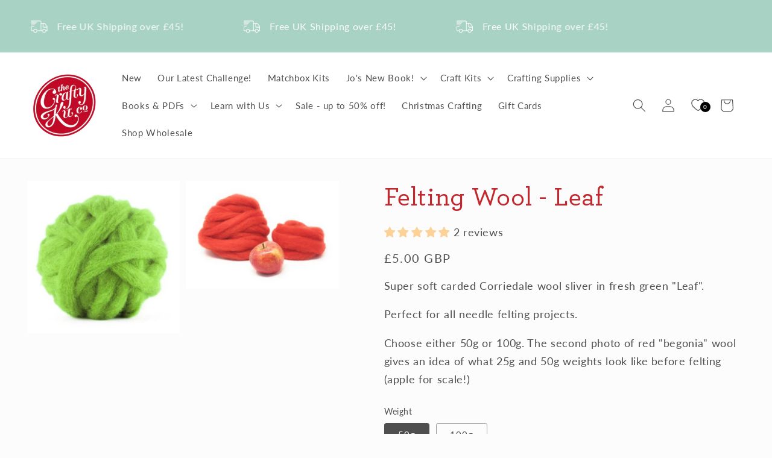

--- FILE ---
content_type: text/html; charset=utf-8
request_url: https://www.craftykitcompany.co.uk/products/felting-wool-leaf
body_size: 105302
content:
<!doctype html>
<html class="no-js" lang="en">
  <script>
    (function (c, s, q, u, a, r, e) {
        c.hj=c.hj||function(){(c.hj.q=c.hj.q||[]).push(arguments)};
        c._hjSettings = { hjid: a };
        r = s.getElementsByTagName('head')[0];
        e = s.createElement('script');
        e.async = true;
        e.src = q + c._hjSettings.hjid + u;
        r.appendChild(e);
    })(window, document, 'https://static.hj.contentsquare.net/c/csq-', '.js', 5266877);

    <style>
   cart-drawer-items {
     scrollbar-width: none;
   }
</style>
    
</script>
  <head>
    <script type="application/vnd.locksmith+json" data-locksmith>{"version":"v254","locked":false,"initialized":true,"scope":"product","access_granted":true,"access_denied":false,"requires_customer":false,"manual_lock":false,"remote_lock":false,"has_timeout":false,"remote_rendered":null,"hide_resource":false,"hide_links_to_resource":false,"transparent":true,"locks":{"all":[],"opened":[]},"keys":[],"keys_signature":"2bdd8df56828fc27b708d30d0cf472e9889902a5e62683566ad751a5b49ad409","state":{"template":"product","theme":173769458043,"product":"felting-wool-leaf","collection":null,"page":null,"blog":null,"article":null,"app":null},"now":1769037075,"path":"\/products\/felting-wool-leaf","locale_root_url":"\/","canonical_url":"https:\/\/www.craftykitcompany.co.uk\/products\/felting-wool-leaf","customer_id":null,"customer_id_signature":"2bdd8df56828fc27b708d30d0cf472e9889902a5e62683566ad751a5b49ad409","cart":null}</script><script data-locksmith>!function(){undefined;!function(){var s=window.Locksmith={},e=document.querySelector('script[type="application/vnd.locksmith+json"]'),n=e&&e.innerHTML;if(s.state={},s.util={},s.loading=!1,n)try{s.state=JSON.parse(n)}catch(d){}if(document.addEventListener&&document.querySelector){var o,a,i,t=[76,79,67,75,83,77,73,84,72,49,49],c=function(){a=t.slice(0)},l="style",r=function(e){e&&27!==e.keyCode&&"click"!==e.type||(document.removeEventListener("keydown",r),document.removeEventListener("click",r),o&&document.body.removeChild(o),o=null)};c(),document.addEventListener("keyup",function(e){if(e.keyCode===a[0]){if(clearTimeout(i),a.shift(),0<a.length)return void(i=setTimeout(c,1e3));c(),r(),(o=document.createElement("div"))[l].width="50%",o[l].maxWidth="1000px",o[l].height="85%",o[l].border="1px rgba(0, 0, 0, 0.2) solid",o[l].background="rgba(255, 255, 255, 0.99)",o[l].borderRadius="4px",o[l].position="fixed",o[l].top="50%",o[l].left="50%",o[l].transform="translateY(-50%) translateX(-50%)",o[l].boxShadow="0 2px 5px rgba(0, 0, 0, 0.3), 0 0 100vh 100vw rgba(0, 0, 0, 0.5)",o[l].zIndex="2147483645";var t=document.createElement("textarea");t.value=JSON.stringify(JSON.parse(n),null,2),t[l].border="none",t[l].display="block",t[l].boxSizing="border-box",t[l].width="100%",t[l].height="100%",t[l].background="transparent",t[l].padding="22px",t[l].fontFamily="monospace",t[l].fontSize="14px",t[l].color="#333",t[l].resize="none",t[l].outline="none",t.readOnly=!0,o.appendChild(t),document.body.appendChild(o),t.addEventListener("click",function(e){e.stopImmediatePropagation()}),t.select(),document.addEventListener("keydown",r),document.addEventListener("click",r)}})}s.isEmbedded=-1!==window.location.search.indexOf("_ab=0&_fd=0&_sc=1"),s.path=s.state.path||window.location.pathname,s.basePath=s.state.locale_root_url.concat("/apps/locksmith").replace(/^\/\//,"/"),s.reloading=!1,s.util.console=window.console||{log:function(){},error:function(){}},s.util.makeUrl=function(e,t){var n,o=s.basePath+e,a=[],i=s.cache();for(n in i)a.push(n+"="+encodeURIComponent(i[n]));for(n in t)a.push(n+"="+encodeURIComponent(t[n]));return s.state.customer_id&&(a.push("customer_id="+encodeURIComponent(s.state.customer_id)),a.push("customer_id_signature="+encodeURIComponent(s.state.customer_id_signature))),o+=(-1===o.indexOf("?")?"?":"&")+a.join("&")},s._initializeCallbacks=[],s.on=function(e,t){if("initialize"!==e)throw'Locksmith.on() currently only supports the "initialize" event';s._initializeCallbacks.push(t)},s.initializeSession=function(e){if(!s.isEmbedded){var t=!1,n=!0,o=!0;(e=e||{}).silent&&(o=n=!(t=!0)),s.ping({silent:t,spinner:n,reload:o,callback:function(){s._initializeCallbacks.forEach(function(e){e()})}})}},s.cache=function(e){var t={};try{var n=function a(e){return(document.cookie.match("(^|; )"+e+"=([^;]*)")||0)[2]};t=JSON.parse(decodeURIComponent(n("locksmith-params")||"{}"))}catch(d){}if(e){for(var o in e)t[o]=e[o];document.cookie="locksmith-params=; expires=Thu, 01 Jan 1970 00:00:00 GMT; path=/",document.cookie="locksmith-params="+encodeURIComponent(JSON.stringify(t))+"; path=/"}return t},s.cache.cart=s.state.cart,s.cache.cartLastSaved=null,s.params=s.cache(),s.util.reload=function(){s.reloading=!0;try{window.location.href=window.location.href.replace(/#.*/,"")}catch(d){s.util.console.error("Preferred reload method failed",d),window.location.reload()}},s.cache.saveCart=function(e){if(!s.cache.cart||s.cache.cart===s.cache.cartLastSaved)return e?e():null;var t=s.cache.cartLastSaved;s.cache.cartLastSaved=s.cache.cart,fetch("/cart/update.js",{method:"POST",headers:{"Content-Type":"application/json",Accept:"application/json"},body:JSON.stringify({attributes:{locksmith:s.cache.cart}})}).then(function(e){if(!e.ok)throw new Error("Cart update failed: "+e.status);return e.json()}).then(function(){e&&e()})["catch"](function(e){if(s.cache.cartLastSaved=t,!s.reloading)throw e})},s.util.spinnerHTML='<style>body{background:#FFF}@keyframes spin{from{transform:rotate(0deg)}to{transform:rotate(360deg)}}#loading{display:flex;width:100%;height:50vh;color:#777;align-items:center;justify-content:center}#loading .spinner{display:block;animation:spin 600ms linear infinite;position:relative;width:50px;height:50px}#loading .spinner-ring{stroke:currentColor;stroke-dasharray:100%;stroke-width:2px;stroke-linecap:round;fill:none}</style><div id="loading"><div class="spinner"><svg width="100%" height="100%"><svg preserveAspectRatio="xMinYMin"><circle class="spinner-ring" cx="50%" cy="50%" r="45%"></circle></svg></svg></div></div>',s.util.clobberBody=function(e){document.body.innerHTML=e},s.util.clobberDocument=function(e){e.responseText&&(e=e.responseText),document.documentElement&&document.removeChild(document.documentElement);var t=document.open("text/html","replace");t.writeln(e),t.close(),setTimeout(function(){var e=t.querySelector("[autofocus]");e&&e.focus()},100)},s.util.serializeForm=function(e){if(e&&"FORM"===e.nodeName){var t,n,o={};for(t=e.elements.length-1;0<=t;t-=1)if(""!==e.elements[t].name)switch(e.elements[t].nodeName){case"INPUT":switch(e.elements[t].type){default:case"text":case"hidden":case"password":case"button":case"reset":case"submit":o[e.elements[t].name]=e.elements[t].value;break;case"checkbox":case"radio":e.elements[t].checked&&(o[e.elements[t].name]=e.elements[t].value);break;case"file":}break;case"TEXTAREA":o[e.elements[t].name]=e.elements[t].value;break;case"SELECT":switch(e.elements[t].type){case"select-one":o[e.elements[t].name]=e.elements[t].value;break;case"select-multiple":for(n=e.elements[t].options.length-1;0<=n;n-=1)e.elements[t].options[n].selected&&(o[e.elements[t].name]=e.elements[t].options[n].value)}break;case"BUTTON":switch(e.elements[t].type){case"reset":case"submit":case"button":o[e.elements[t].name]=e.elements[t].value}}return o}},s.util.on=function(e,i,s,t){t=t||document;var c="locksmith-"+e+i,n=function(e){var t=e.target,n=e.target.parentElement,o=t&&t.className&&(t.className.baseVal||t.className)||"",a=n&&n.className&&(n.className.baseVal||n.className)||"";("string"==typeof o&&-1!==o.split(/\s+/).indexOf(i)||"string"==typeof a&&-1!==a.split(/\s+/).indexOf(i))&&!e[c]&&(e[c]=!0,s(e))};t.attachEvent?t.attachEvent(e,n):t.addEventListener(e,n,!1)},s.util.enableActions=function(e){s.util.on("click","locksmith-action",function(e){e.preventDefault();var t=e.target;t.dataset.confirmWith&&!confirm(t.dataset.confirmWith)||(t.disabled=!0,t.innerText=t.dataset.disableWith,s.post("/action",t.dataset.locksmithParams,{spinner:!1,type:"text",success:function(e){(e=JSON.parse(e.responseText)).message&&alert(e.message),s.util.reload()}}))},e)},s.util.inject=function(e,t){var n=["data","locksmith","append"];if(-1!==t.indexOf(n.join("-"))){var o=document.createElement("div");o.innerHTML=t,e.appendChild(o)}else e.innerHTML=t;var a,i,s=e.querySelectorAll("script");for(i=0;i<s.length;++i){a=s[i];var c=document.createElement("script");if(a.type&&(c.type=a.type),a.src)c.src=a.src;else{var l=document.createTextNode(a.innerHTML);c.appendChild(l)}e.appendChild(c)}var r=e.querySelector("[autofocus]");r&&r.focus()},s.post=function(e,t,n){!1!==(n=n||{}).spinner&&s.util.clobberBody(s.util.spinnerHTML);var o={};n.container===document?(o.layout=1,n.success=function(e){s.util.clobberDocument(e)}):n.container&&(o.layout=0,n.success=function(e){var t=document.getElementById(n.container);s.util.inject(t,e),t.id===t.firstChild.id&&t.parentElement.replaceChild(t.firstChild,t)}),n.form_type&&(t.form_type=n.form_type),n.include_layout_classes!==undefined&&(t.include_layout_classes=n.include_layout_classes),n.lock_id!==undefined&&(t.lock_id=n.lock_id),s.loading=!0;var a=s.util.makeUrl(e,o),i="json"===n.type||"text"===n.type;fetch(a,{method:"POST",headers:{"Content-Type":"application/json",Accept:i?"application/json":"text/html"},body:JSON.stringify(t)}).then(function(e){if(!e.ok)throw new Error("Request failed: "+e.status);return e.text()}).then(function(e){var t=n.success||s.util.clobberDocument;t(i?{responseText:e}:e)})["catch"](function(e){if(!s.reloading)if("dashboard.weglot.com"!==window.location.host){if(!n.silent)throw alert("Something went wrong! Please refresh and try again."),e;console.error(e)}else console.error(e)})["finally"](function(){s.loading=!1})},s.postResource=function(e,t){e.path=s.path,e.search=window.location.search,e.state=s.state,e.passcode&&(e.passcode=e.passcode.trim()),e.email&&(e.email=e.email.trim()),e.state.cart=s.cache.cart,e.locksmith_json=s.jsonTag,e.locksmith_json_signature=s.jsonTagSignature,s.post("/resource",e,t)},s.ping=function(e){if(!s.isEmbedded){e=e||{};var t=function(){e.reload?s.util.reload():"function"==typeof e.callback&&e.callback()};s.post("/ping",{path:s.path,search:window.location.search,state:s.state},{spinner:!!e.spinner,silent:"undefined"==typeof e.silent||e.silent,type:"text",success:function(e){e&&e.responseText?((e=JSON.parse(e.responseText)).messages&&0<e.messages.length&&s.showMessages(e.messages),e.cart&&s.cache.cart!==e.cart?(s.cache.cart=e.cart,s.cache.saveCart(function(){t(),e.cart&&e.cart.match(/^.+:/)&&s.util.reload()})):t()):console.error("[Locksmith] Invalid result in ping callback:",e)}})}},s.timeoutMonitor=function(){var e=s.cache.cart;s.ping({callback:function(){e!==s.cache.cart||setTimeout(function(){s.timeoutMonitor()},6e4)}})},s.showMessages=function(e){var t=document.createElement("div");t.style.position="fixed",t.style.left=0,t.style.right=0,t.style.bottom="-50px",t.style.opacity=0,t.style.background="#191919",t.style.color="#ddd",t.style.transition="bottom 0.2s, opacity 0.2s",t.style.zIndex=999999,t.innerHTML="        <style>          .locksmith-ab .locksmith-b { display: none; }          .locksmith-ab.toggled .locksmith-b { display: flex; }          .locksmith-ab.toggled .locksmith-a { display: none; }          .locksmith-flex { display: flex; flex-wrap: wrap; justify-content: space-between; align-items: center; padding: 10px 20px; }          .locksmith-message + .locksmith-message { border-top: 1px #555 solid; }          .locksmith-message a { color: inherit; font-weight: bold; }          .locksmith-message a:hover { color: inherit; opacity: 0.8; }          a.locksmith-ab-toggle { font-weight: inherit; text-decoration: underline; }          .locksmith-text { flex-grow: 1; }          .locksmith-cta { flex-grow: 0; text-align: right; }          .locksmith-cta button { transform: scale(0.8); transform-origin: left; }          .locksmith-cta > * { display: block; }          .locksmith-cta > * + * { margin-top: 10px; }          .locksmith-message a.locksmith-close { flex-grow: 0; text-decoration: none; margin-left: 15px; font-size: 30px; font-family: monospace; display: block; padding: 2px 10px; }                    @media screen and (max-width: 600px) {            .locksmith-wide-only { display: none !important; }            .locksmith-flex { padding: 0 15px; }            .locksmith-flex > * { margin-top: 5px; margin-bottom: 5px; }            .locksmith-cta { text-align: left; }          }                    @media screen and (min-width: 601px) {            .locksmith-narrow-only { display: none !important; }          }        </style>      "+e.map(function(e){return'<div class="locksmith-message">'+e+"</div>"}).join(""),document.body.appendChild(t),document.body.style.position="relative",document.body.parentElement.style.paddingBottom=t.offsetHeight+"px",setTimeout(function(){t.style.bottom=0,t.style.opacity=1},50),s.util.on("click","locksmith-ab-toggle",function(e){e.preventDefault();for(var t=e.target.parentElement;-1===t.className.split(" ").indexOf("locksmith-ab");)t=t.parentElement;-1!==t.className.split(" ").indexOf("toggled")?t.className=t.className.replace("toggled",""):t.className=t.className+" toggled"}),s.util.enableActions(t)}}()}();</script>
      <script data-locksmith>Locksmith.cache.cart=null</script>

  <script data-locksmith>Locksmith.jsonTag="{\"version\":\"v254\",\"locked\":false,\"initialized\":true,\"scope\":\"product\",\"access_granted\":true,\"access_denied\":false,\"requires_customer\":false,\"manual_lock\":false,\"remote_lock\":false,\"has_timeout\":false,\"remote_rendered\":null,\"hide_resource\":false,\"hide_links_to_resource\":false,\"transparent\":true,\"locks\":{\"all\":[],\"opened\":[]},\"keys\":[],\"keys_signature\":\"2bdd8df56828fc27b708d30d0cf472e9889902a5e62683566ad751a5b49ad409\",\"state\":{\"template\":\"product\",\"theme\":173769458043,\"product\":\"felting-wool-leaf\",\"collection\":null,\"page\":null,\"blog\":null,\"article\":null,\"app\":null},\"now\":1769037075,\"path\":\"\\\/products\\\/felting-wool-leaf\",\"locale_root_url\":\"\\\/\",\"canonical_url\":\"https:\\\/\\\/www.craftykitcompany.co.uk\\\/products\\\/felting-wool-leaf\",\"customer_id\":null,\"customer_id_signature\":\"2bdd8df56828fc27b708d30d0cf472e9889902a5e62683566ad751a5b49ad409\",\"cart\":null}";Locksmith.jsonTagSignature="d2bb43280561a6ad7c12658708400d0246f35f8ae12adf5fd90bc3f554771c85"</script>
    <meta charset="utf-8">
    <meta http-equiv="X-UA-Compatible" content="IE=edge">
    <meta name="viewport" content="width=device-width,initial-scale=1">
    <meta name="theme-color" content="">
    <link rel="canonical" href="https://www.craftykitcompany.co.uk/products/felting-wool-leaf">
    <meta name="robots"content="index,follow"><link rel="icon" type="image/png" href="//www.craftykitcompany.co.uk/cdn/shop/files/Crafty_Kit_master_logo_2014_RGB_efb45593-0f8e-429e-88d7-84820d193e50.png?crop=center&height=32&v=1641666316&width=32"><link rel="preconnect" href="https://fonts.shopifycdn.com" crossorigin><title>
      Felting Wool - Leaf
 &ndash; The Crafty Kit Company</title>

    
<meta name="description" content="Super soft carded Corriedale wool sliver in fresh green &quot;Leaf&quot;. Perfect for all needle felting projects. Choose either 50g or 100g. The second photo of red &quot;begonia&quot; wool gives an idea of what 25g and 50g weights look like before felting (apple for scale!)">


    

<meta property="og:site_name" content="The Crafty Kit Company">
<meta property="og:url" content="https://www.craftykitcompany.co.uk/products/felting-wool-leaf"><meta property="og:title" content="Felting Wool - Leaf">
<meta property="og:type" content="product">
<meta property="og:description" content="Super soft carded Corriedale wool sliver in fresh green &quot;Leaf&quot;. Perfect for all needle felting projects. Choose either 50g or 100g. The second photo of red &quot;begonia&quot; wool gives an idea of what 25g and 50g weights look like before felting (apple for scale!)">
<meta property="og:image" content="http://www.craftykitcompany.co.uk/cdn/shop/products/Leaf.jpg?v=1715161231">
<meta property="og:image:secure_url" content="https://www.craftykitcompany.co.uk/cdn/shop/products/Leaf.jpg?v=1715161231">
<meta property="og:image:width" content="527">
  <meta property="og:image:height" content="527"><meta property="og:price:amount" content="5.00">
<meta property="og:price:currency" content="GBP">
<meta name="twitter:site" content="@craftykitco"><meta name="twitter:card" content="summary_large_image"><meta name="twitter:title" content="Felting Wool - Leaf">
<meta name="twitter:description" content="Super soft carded Corriedale wool sliver in fresh green &quot;Leaf&quot;. Perfect for all needle felting projects. Choose either 50g or 100g. The second photo of red &quot;begonia&quot; wool gives an idea of what 25g and 50g weights look like before felting (apple for scale!)">


    <script src="//www.craftykitcompany.co.uk/cdn/shop/t/38/assets/constants.js?v=58251544750838685771730800163" defer="defer"></script>
    <script src="//www.craftykitcompany.co.uk/cdn/shop/t/38/assets/pubsub.js?v=158357773527763999511730800163" defer="defer"></script>
    <script src="//www.craftykitcompany.co.uk/cdn/shop/t/38/assets/global.js?v=113367515774722599301730800163" defer="defer"></script><script>!function(){window.ZipifyPages=window.ZipifyPages||{},window.ZipifyPages.analytics={},window.ZipifyPages.currency="GBP",window.ZipifyPages.shopDomain="ckc-consumer.myshopify.com",window.ZipifyPages.moneyFormat="£{{amount}}",window.ZipifyPages.shopifyOptionsSelector=false,window.ZipifyPages.unitPriceEnabled=false,window.ZipifyPages.alternativeAnalyticsLoading=true,window.ZipifyPages.integrations="".split(","),window.ZipifyPages.crmUrl="https://crms.zipify.com",window.ZipifyPages.isPagesEntity=false,window.ZipifyPages.translations={soldOut:"Sold out",unavailable:"Unavailable"},window.ZipifyPages.routes={root:"\/",cart:{index:"\/cart",add:"\/cart\/add",change:"\/cart\/change",clear:"\/cart\/clear",update:"\/cart\/update"}};window.ZipifyPages.eventsSubscriptions=[],window.ZipifyPages.on=function(i,a){window.ZipifyPages.eventsSubscriptions.push([i,a])}}();</script><script>(() => {
(()=>{class g{constructor(t={}){this.defaultConfig={sectionIds:[],rootMargin:"0px",onSectionViewed:()=>{},onSectionInteracted:()=>{},minViewTime:500,minVisiblePercentage:30,interactiveSelector:'a, button, input, select, textarea, [role="button"], [tabindex]:not([tabindex="-1"])'},this.config={...this.defaultConfig,...t},this.viewedSections=new Set,this.observer=null,this.viewTimers=new Map,this.init()}init(){document.readyState==="loading"?document.addEventListener("DOMContentLoaded",this.setup.bind(this)):this.setup()}setup(){this.setupObserver(),this.setupGlobalClickTracking()}setupObserver(){const t={root:null,rootMargin:this.config.rootMargin,threshold:[0,.1,.2,.3,.4,.5,.6,.7,.8,.9,1]};this.observer=new IntersectionObserver(e=>{e.forEach(i=>{this.calculateVisibility(i)?this.handleSectionVisible(i.target):this.handleSectionHidden(i.target)})},t),this.config.sectionIds.forEach(e=>{const i=document.getElementById(e);i&&this.observer.observe(i)})}calculateVisibility(t){const e=window.innerHeight,i=window.innerWidth,n=e*i,o=t.boundingClientRect,s=Math.max(0,o.top),c=Math.min(e,o.bottom),d=Math.max(0,o.left),a=Math.min(i,o.right),r=Math.max(0,c-s),l=Math.max(0,a-d)*r,m=n>0?l/n*100:0,h=o.width*o.height,p=h>0?l/h*100:0,S=m>=this.config.minVisiblePercentage,b=p>=80;return S||b}isSectionViewed(t){return this.viewedSections.has(Number(t))}setupGlobalClickTracking(){document.addEventListener("click",t=>{const e=this.findParentTrackedSection(t.target);if(e){const i=this.findInteractiveElement(t.target,e.el);i&&(this.isSectionViewed(e.id)||this.trackSectionView(e.id),this.trackSectionInteract(e.id,i,t))}})}findParentTrackedSection(t){let e=t;for(;e&&e!==document.body;){const i=e.id||e.dataset.zpSectionId,n=i?parseInt(i,10):null;if(n&&!isNaN(n)&&this.config.sectionIds.includes(n))return{el:e,id:n};e=e.parentElement}return null}findInteractiveElement(t,e){let i=t;for(;i&&i!==e;){if(i.matches(this.config.interactiveSelector))return i;i=i.parentElement}return null}trackSectionView(t){this.viewedSections.add(Number(t)),this.config.onSectionViewed(t)}trackSectionInteract(t,e,i){this.config.onSectionInteracted(t,e,i)}handleSectionVisible(t){const e=t.id,i=setTimeout(()=>{this.isSectionViewed(e)||this.trackSectionView(e)},this.config.minViewTime);this.viewTimers.set(e,i)}handleSectionHidden(t){const e=t.id;this.viewTimers.has(e)&&(clearTimeout(this.viewTimers.get(e)),this.viewTimers.delete(e))}addSection(t){if(!this.config.sectionIds.includes(t)){this.config.sectionIds.push(t);const e=document.getElementById(t);e&&this.observer&&this.observer.observe(e)}}}class f{constructor(){this.sectionTracker=new g({onSectionViewed:this.onSectionViewed.bind(this),onSectionInteracted:this.onSectionInteracted.bind(this)}),this.runningSplitTests=[]}getCookie(t){const e=document.cookie.match(new RegExp(`(?:^|; )${t}=([^;]*)`));return e?decodeURIComponent(e[1]):null}setCookie(t,e){let i=`${t}=${encodeURIComponent(e)}; path=/; SameSite=Lax`;location.protocol==="https:"&&(i+="; Secure");const n=new Date;n.setTime(n.getTime()+365*24*60*60*1e3),i+=`; expires=${n.toUTCString()}`,document.cookie=i}pickByWeight(t){const e=Object.entries(t).map(([o,s])=>[Number(o),s]),i=e.reduce((o,[,s])=>o+s,0);let n=Math.random()*i;for(const[o,s]of e){if(n<s)return o;n-=s}return e[e.length-1][0]}render(t){const e=t.blocks,i=t.test,n=i.id,o=`zpSectionSplitTest${n}`;let s=Number(this.getCookie(o));e.some(r=>r.id===s)||(s=this.pickByWeight(i.distribution),this.setCookie(o,s));const c=e.find(r=>r.id===s),d=`sectionSplitTest${c.id}`,a=document.querySelector(`template[data-id="${d}"]`);if(!a){console.error(`Template for split test ${c.id} not found`);return}document.currentScript.parentNode.insertBefore(a.content.cloneNode(!0),document.currentScript),this.runningSplitTests.push({id:n,block:c,templateId:d}),this.initTrackingForSection(c.id)}findSplitTestForSection(t){return this.runningSplitTests.find(e=>e.block.id===Number(t))}initTrackingForSection(t){this.sectionTracker.addSection(t)}onSectionViewed(t){this.trackEvent({sectionId:t,event:"zp_section_viewed"})}onSectionInteracted(t){this.trackEvent({sectionId:t,event:"zp_section_clicked"})}trackEvent({event:t,sectionId:e,payload:i={}}){const n=this.findSplitTestForSection(e);n&&window.Shopify.analytics.publish(t,{...i,sectionId:e,splitTestHash:n.id})}}window.ZipifyPages??={};window.ZipifyPages.SectionSplitTest=new f;})();

})()</script><script>window.performance && window.performance.mark && window.performance.mark('shopify.content_for_header.start');</script><meta name="google-site-verification" content="CD1khOEyJETVNtG-asiHmdK-l9XrnlMwOdwwDp-rGeM">
<meta name="google-site-verification" content="ZOUuaD5-f_jU0x-pIUtmhxYcv6sjv5-5ZswNG_4KIKE">
<meta id="shopify-digital-wallet" name="shopify-digital-wallet" content="/34298527876/digital_wallets/dialog">
<meta name="shopify-checkout-api-token" content="843e08c6db59545eecd957de1d2d4189">
<meta id="in-context-paypal-metadata" data-shop-id="34298527876" data-venmo-supported="false" data-environment="production" data-locale="en_US" data-paypal-v4="true" data-currency="GBP">
<link rel="alternate" type="application/json+oembed" href="https://www.craftykitcompany.co.uk/products/felting-wool-leaf.oembed">
<script async="async" src="/checkouts/internal/preloads.js?locale=en-GB"></script>
<link rel="preconnect" href="https://shop.app" crossorigin="anonymous">
<script async="async" src="https://shop.app/checkouts/internal/preloads.js?locale=en-GB&shop_id=34298527876" crossorigin="anonymous"></script>
<script id="apple-pay-shop-capabilities" type="application/json">{"shopId":34298527876,"countryCode":"GB","currencyCode":"GBP","merchantCapabilities":["supports3DS"],"merchantId":"gid:\/\/shopify\/Shop\/34298527876","merchantName":"The Crafty Kit Company","requiredBillingContactFields":["postalAddress","email"],"requiredShippingContactFields":["postalAddress","email"],"shippingType":"shipping","supportedNetworks":["visa","maestro","masterCard","amex","discover","elo"],"total":{"type":"pending","label":"The Crafty Kit Company","amount":"1.00"},"shopifyPaymentsEnabled":true,"supportsSubscriptions":true}</script>
<script id="shopify-features" type="application/json">{"accessToken":"843e08c6db59545eecd957de1d2d4189","betas":["rich-media-storefront-analytics"],"domain":"www.craftykitcompany.co.uk","predictiveSearch":true,"shopId":34298527876,"locale":"en"}</script>
<script>var Shopify = Shopify || {};
Shopify.shop = "ckc-consumer.myshopify.com";
Shopify.locale = "en";
Shopify.currency = {"active":"GBP","rate":"1.0"};
Shopify.country = "GB";
Shopify.theme = {"name":"2.0 NEW ckc-consumer\/ckc-dawn-11.0","id":173769458043,"schema_name":"Dawn","schema_version":"11.0.0","theme_store_id":null,"role":"main"};
Shopify.theme.handle = "null";
Shopify.theme.style = {"id":null,"handle":null};
Shopify.cdnHost = "www.craftykitcompany.co.uk/cdn";
Shopify.routes = Shopify.routes || {};
Shopify.routes.root = "/";</script>
<script type="module">!function(o){(o.Shopify=o.Shopify||{}).modules=!0}(window);</script>
<script>!function(o){function n(){var o=[];function n(){o.push(Array.prototype.slice.apply(arguments))}return n.q=o,n}var t=o.Shopify=o.Shopify||{};t.loadFeatures=n(),t.autoloadFeatures=n()}(window);</script>
<script>
  window.ShopifyPay = window.ShopifyPay || {};
  window.ShopifyPay.apiHost = "shop.app\/pay";
  window.ShopifyPay.redirectState = null;
</script>
<script id="shop-js-analytics" type="application/json">{"pageType":"product"}</script>
<script defer="defer" async type="module" src="//www.craftykitcompany.co.uk/cdn/shopifycloud/shop-js/modules/v2/client.init-shop-cart-sync_BT-GjEfc.en.esm.js"></script>
<script defer="defer" async type="module" src="//www.craftykitcompany.co.uk/cdn/shopifycloud/shop-js/modules/v2/chunk.common_D58fp_Oc.esm.js"></script>
<script defer="defer" async type="module" src="//www.craftykitcompany.co.uk/cdn/shopifycloud/shop-js/modules/v2/chunk.modal_xMitdFEc.esm.js"></script>
<script type="module">
  await import("//www.craftykitcompany.co.uk/cdn/shopifycloud/shop-js/modules/v2/client.init-shop-cart-sync_BT-GjEfc.en.esm.js");
await import("//www.craftykitcompany.co.uk/cdn/shopifycloud/shop-js/modules/v2/chunk.common_D58fp_Oc.esm.js");
await import("//www.craftykitcompany.co.uk/cdn/shopifycloud/shop-js/modules/v2/chunk.modal_xMitdFEc.esm.js");

  window.Shopify.SignInWithShop?.initShopCartSync?.({"fedCMEnabled":true,"windoidEnabled":true});

</script>
<script>
  window.Shopify = window.Shopify || {};
  if (!window.Shopify.featureAssets) window.Shopify.featureAssets = {};
  window.Shopify.featureAssets['shop-js'] = {"shop-cart-sync":["modules/v2/client.shop-cart-sync_DZOKe7Ll.en.esm.js","modules/v2/chunk.common_D58fp_Oc.esm.js","modules/v2/chunk.modal_xMitdFEc.esm.js"],"init-fed-cm":["modules/v2/client.init-fed-cm_B6oLuCjv.en.esm.js","modules/v2/chunk.common_D58fp_Oc.esm.js","modules/v2/chunk.modal_xMitdFEc.esm.js"],"shop-cash-offers":["modules/v2/client.shop-cash-offers_D2sdYoxE.en.esm.js","modules/v2/chunk.common_D58fp_Oc.esm.js","modules/v2/chunk.modal_xMitdFEc.esm.js"],"shop-login-button":["modules/v2/client.shop-login-button_QeVjl5Y3.en.esm.js","modules/v2/chunk.common_D58fp_Oc.esm.js","modules/v2/chunk.modal_xMitdFEc.esm.js"],"pay-button":["modules/v2/client.pay-button_DXTOsIq6.en.esm.js","modules/v2/chunk.common_D58fp_Oc.esm.js","modules/v2/chunk.modal_xMitdFEc.esm.js"],"shop-button":["modules/v2/client.shop-button_DQZHx9pm.en.esm.js","modules/v2/chunk.common_D58fp_Oc.esm.js","modules/v2/chunk.modal_xMitdFEc.esm.js"],"avatar":["modules/v2/client.avatar_BTnouDA3.en.esm.js"],"init-windoid":["modules/v2/client.init-windoid_CR1B-cfM.en.esm.js","modules/v2/chunk.common_D58fp_Oc.esm.js","modules/v2/chunk.modal_xMitdFEc.esm.js"],"init-shop-for-new-customer-accounts":["modules/v2/client.init-shop-for-new-customer-accounts_C_vY_xzh.en.esm.js","modules/v2/client.shop-login-button_QeVjl5Y3.en.esm.js","modules/v2/chunk.common_D58fp_Oc.esm.js","modules/v2/chunk.modal_xMitdFEc.esm.js"],"init-shop-email-lookup-coordinator":["modules/v2/client.init-shop-email-lookup-coordinator_BI7n9ZSv.en.esm.js","modules/v2/chunk.common_D58fp_Oc.esm.js","modules/v2/chunk.modal_xMitdFEc.esm.js"],"init-shop-cart-sync":["modules/v2/client.init-shop-cart-sync_BT-GjEfc.en.esm.js","modules/v2/chunk.common_D58fp_Oc.esm.js","modules/v2/chunk.modal_xMitdFEc.esm.js"],"shop-toast-manager":["modules/v2/client.shop-toast-manager_DiYdP3xc.en.esm.js","modules/v2/chunk.common_D58fp_Oc.esm.js","modules/v2/chunk.modal_xMitdFEc.esm.js"],"init-customer-accounts":["modules/v2/client.init-customer-accounts_D9ZNqS-Q.en.esm.js","modules/v2/client.shop-login-button_QeVjl5Y3.en.esm.js","modules/v2/chunk.common_D58fp_Oc.esm.js","modules/v2/chunk.modal_xMitdFEc.esm.js"],"init-customer-accounts-sign-up":["modules/v2/client.init-customer-accounts-sign-up_iGw4briv.en.esm.js","modules/v2/client.shop-login-button_QeVjl5Y3.en.esm.js","modules/v2/chunk.common_D58fp_Oc.esm.js","modules/v2/chunk.modal_xMitdFEc.esm.js"],"shop-follow-button":["modules/v2/client.shop-follow-button_CqMgW2wH.en.esm.js","modules/v2/chunk.common_D58fp_Oc.esm.js","modules/v2/chunk.modal_xMitdFEc.esm.js"],"checkout-modal":["modules/v2/client.checkout-modal_xHeaAweL.en.esm.js","modules/v2/chunk.common_D58fp_Oc.esm.js","modules/v2/chunk.modal_xMitdFEc.esm.js"],"shop-login":["modules/v2/client.shop-login_D91U-Q7h.en.esm.js","modules/v2/chunk.common_D58fp_Oc.esm.js","modules/v2/chunk.modal_xMitdFEc.esm.js"],"lead-capture":["modules/v2/client.lead-capture_BJmE1dJe.en.esm.js","modules/v2/chunk.common_D58fp_Oc.esm.js","modules/v2/chunk.modal_xMitdFEc.esm.js"],"payment-terms":["modules/v2/client.payment-terms_Ci9AEqFq.en.esm.js","modules/v2/chunk.common_D58fp_Oc.esm.js","modules/v2/chunk.modal_xMitdFEc.esm.js"]};
</script>
<script>(function() {
  var isLoaded = false;
  function asyncLoad() {
    if (isLoaded) return;
    isLoaded = true;
    var urls = ["https:\/\/shopify.covet.pics\/covet-pics-widget-inject.js?shop=ckc-consumer.myshopify.com","https:\/\/cdn1.stamped.io\/files\/widget.min.js?shop=ckc-consumer.myshopify.com","https:\/\/cdn.hextom.com\/js\/eventpromotionbar.js?shop=ckc-consumer.myshopify.com","https:\/\/cdn.hextom.com\/js\/freeshippingbar.js?shop=ckc-consumer.myshopify.com"];
    for (var i = 0; i < urls.length; i++) {
      var s = document.createElement('script');
      s.type = 'text/javascript';
      s.async = true;
      s.src = urls[i];
      var x = document.getElementsByTagName('script')[0];
      x.parentNode.insertBefore(s, x);
    }
  };
  if(window.attachEvent) {
    window.attachEvent('onload', asyncLoad);
  } else {
    window.addEventListener('load', asyncLoad, false);
  }
})();</script>
<script id="__st">var __st={"a":34298527876,"offset":0,"reqid":"5597d2e4-7f0b-4cba-a7cc-2ea5f4b9aa19-1769037075","pageurl":"www.craftykitcompany.co.uk\/products\/felting-wool-leaf","u":"b3f5a179af71","p":"product","rtyp":"product","rid":5361820139680};</script>
<script>window.ShopifyPaypalV4VisibilityTracking = true;</script>
<script id="captcha-bootstrap">!function(){'use strict';const t='contact',e='account',n='new_comment',o=[[t,t],['blogs',n],['comments',n],[t,'customer']],c=[[e,'customer_login'],[e,'guest_login'],[e,'recover_customer_password'],[e,'create_customer']],r=t=>t.map((([t,e])=>`form[action*='/${t}']:not([data-nocaptcha='true']) input[name='form_type'][value='${e}']`)).join(','),a=t=>()=>t?[...document.querySelectorAll(t)].map((t=>t.form)):[];function s(){const t=[...o],e=r(t);return a(e)}const i='password',u='form_key',d=['recaptcha-v3-token','g-recaptcha-response','h-captcha-response',i],f=()=>{try{return window.sessionStorage}catch{return}},m='__shopify_v',_=t=>t.elements[u];function p(t,e,n=!1){try{const o=window.sessionStorage,c=JSON.parse(o.getItem(e)),{data:r}=function(t){const{data:e,action:n}=t;return t[m]||n?{data:e,action:n}:{data:t,action:n}}(c);for(const[e,n]of Object.entries(r))t.elements[e]&&(t.elements[e].value=n);n&&o.removeItem(e)}catch(o){console.error('form repopulation failed',{error:o})}}const l='form_type',E='cptcha';function T(t){t.dataset[E]=!0}const w=window,h=w.document,L='Shopify',v='ce_forms',y='captcha';let A=!1;((t,e)=>{const n=(g='f06e6c50-85a8-45c8-87d0-21a2b65856fe',I='https://cdn.shopify.com/shopifycloud/storefront-forms-hcaptcha/ce_storefront_forms_captcha_hcaptcha.v1.5.2.iife.js',D={infoText:'Protected by hCaptcha',privacyText:'Privacy',termsText:'Terms'},(t,e,n)=>{const o=w[L][v],c=o.bindForm;if(c)return c(t,g,e,D).then(n);var r;o.q.push([[t,g,e,D],n]),r=I,A||(h.body.append(Object.assign(h.createElement('script'),{id:'captcha-provider',async:!0,src:r})),A=!0)});var g,I,D;w[L]=w[L]||{},w[L][v]=w[L][v]||{},w[L][v].q=[],w[L][y]=w[L][y]||{},w[L][y].protect=function(t,e){n(t,void 0,e),T(t)},Object.freeze(w[L][y]),function(t,e,n,w,h,L){const[v,y,A,g]=function(t,e,n){const i=e?o:[],u=t?c:[],d=[...i,...u],f=r(d),m=r(i),_=r(d.filter((([t,e])=>n.includes(e))));return[a(f),a(m),a(_),s()]}(w,h,L),I=t=>{const e=t.target;return e instanceof HTMLFormElement?e:e&&e.form},D=t=>v().includes(t);t.addEventListener('submit',(t=>{const e=I(t);if(!e)return;const n=D(e)&&!e.dataset.hcaptchaBound&&!e.dataset.recaptchaBound,o=_(e),c=g().includes(e)&&(!o||!o.value);(n||c)&&t.preventDefault(),c&&!n&&(function(t){try{if(!f())return;!function(t){const e=f();if(!e)return;const n=_(t);if(!n)return;const o=n.value;o&&e.removeItem(o)}(t);const e=Array.from(Array(32),(()=>Math.random().toString(36)[2])).join('');!function(t,e){_(t)||t.append(Object.assign(document.createElement('input'),{type:'hidden',name:u})),t.elements[u].value=e}(t,e),function(t,e){const n=f();if(!n)return;const o=[...t.querySelectorAll(`input[type='${i}']`)].map((({name:t})=>t)),c=[...d,...o],r={};for(const[a,s]of new FormData(t).entries())c.includes(a)||(r[a]=s);n.setItem(e,JSON.stringify({[m]:1,action:t.action,data:r}))}(t,e)}catch(e){console.error('failed to persist form',e)}}(e),e.submit())}));const S=(t,e)=>{t&&!t.dataset[E]&&(n(t,e.some((e=>e===t))),T(t))};for(const o of['focusin','change'])t.addEventListener(o,(t=>{const e=I(t);D(e)&&S(e,y())}));const B=e.get('form_key'),M=e.get(l),P=B&&M;t.addEventListener('DOMContentLoaded',(()=>{const t=y();if(P)for(const e of t)e.elements[l].value===M&&p(e,B);[...new Set([...A(),...v().filter((t=>'true'===t.dataset.shopifyCaptcha))])].forEach((e=>S(e,t)))}))}(h,new URLSearchParams(w.location.search),n,t,e,['guest_login'])})(!0,!0)}();</script>
<script integrity="sha256-4kQ18oKyAcykRKYeNunJcIwy7WH5gtpwJnB7kiuLZ1E=" data-source-attribution="shopify.loadfeatures" defer="defer" src="//www.craftykitcompany.co.uk/cdn/shopifycloud/storefront/assets/storefront/load_feature-a0a9edcb.js" crossorigin="anonymous"></script>
<script crossorigin="anonymous" defer="defer" src="//www.craftykitcompany.co.uk/cdn/shopifycloud/storefront/assets/shopify_pay/storefront-65b4c6d7.js?v=20250812"></script>
<script data-source-attribution="shopify.dynamic_checkout.dynamic.init">var Shopify=Shopify||{};Shopify.PaymentButton=Shopify.PaymentButton||{isStorefrontPortableWallets:!0,init:function(){window.Shopify.PaymentButton.init=function(){};var t=document.createElement("script");t.src="https://www.craftykitcompany.co.uk/cdn/shopifycloud/portable-wallets/latest/portable-wallets.en.js",t.type="module",document.head.appendChild(t)}};
</script>
<script data-source-attribution="shopify.dynamic_checkout.buyer_consent">
  function portableWalletsHideBuyerConsent(e){var t=document.getElementById("shopify-buyer-consent"),n=document.getElementById("shopify-subscription-policy-button");t&&n&&(t.classList.add("hidden"),t.setAttribute("aria-hidden","true"),n.removeEventListener("click",e))}function portableWalletsShowBuyerConsent(e){var t=document.getElementById("shopify-buyer-consent"),n=document.getElementById("shopify-subscription-policy-button");t&&n&&(t.classList.remove("hidden"),t.removeAttribute("aria-hidden"),n.addEventListener("click",e))}window.Shopify?.PaymentButton&&(window.Shopify.PaymentButton.hideBuyerConsent=portableWalletsHideBuyerConsent,window.Shopify.PaymentButton.showBuyerConsent=portableWalletsShowBuyerConsent);
</script>
<script data-source-attribution="shopify.dynamic_checkout.cart.bootstrap">document.addEventListener("DOMContentLoaded",(function(){function t(){return document.querySelector("shopify-accelerated-checkout-cart, shopify-accelerated-checkout")}if(t())Shopify.PaymentButton.init();else{new MutationObserver((function(e,n){t()&&(Shopify.PaymentButton.init(),n.disconnect())})).observe(document.body,{childList:!0,subtree:!0})}}));
</script>
<link id="shopify-accelerated-checkout-styles" rel="stylesheet" media="screen" href="https://www.craftykitcompany.co.uk/cdn/shopifycloud/portable-wallets/latest/accelerated-checkout-backwards-compat.css" crossorigin="anonymous">
<style id="shopify-accelerated-checkout-cart">
        #shopify-buyer-consent {
  margin-top: 1em;
  display: inline-block;
  width: 100%;
}

#shopify-buyer-consent.hidden {
  display: none;
}

#shopify-subscription-policy-button {
  background: none;
  border: none;
  padding: 0;
  text-decoration: underline;
  font-size: inherit;
  cursor: pointer;
}

#shopify-subscription-policy-button::before {
  box-shadow: none;
}

      </style>
<script id="sections-script" data-sections="header" defer="defer" src="//www.craftykitcompany.co.uk/cdn/shop/t/38/compiled_assets/scripts.js?v=13722"></script>
<script>window.performance && window.performance.mark && window.performance.mark('shopify.content_for_header.end');</script>


    <style data-shopify>
      @font-face {
  font-family: Lato;
  font-weight: 400;
  font-style: normal;
  font-display: swap;
  src: url("//www.craftykitcompany.co.uk/cdn/fonts/lato/lato_n4.c3b93d431f0091c8be23185e15c9d1fee1e971c5.woff2") format("woff2"),
       url("//www.craftykitcompany.co.uk/cdn/fonts/lato/lato_n4.d5c00c781efb195594fd2fd4ad04f7882949e327.woff") format("woff");
}

      @font-face {
  font-family: Lato;
  font-weight: 700;
  font-style: normal;
  font-display: swap;
  src: url("//www.craftykitcompany.co.uk/cdn/fonts/lato/lato_n7.900f219bc7337bc57a7a2151983f0a4a4d9d5dcf.woff2") format("woff2"),
       url("//www.craftykitcompany.co.uk/cdn/fonts/lato/lato_n7.a55c60751adcc35be7c4f8a0313f9698598612ee.woff") format("woff");
}

      @font-face {
  font-family: Lato;
  font-weight: 400;
  font-style: italic;
  font-display: swap;
  src: url("//www.craftykitcompany.co.uk/cdn/fonts/lato/lato_i4.09c847adc47c2fefc3368f2e241a3712168bc4b6.woff2") format("woff2"),
       url("//www.craftykitcompany.co.uk/cdn/fonts/lato/lato_i4.3c7d9eb6c1b0a2bf62d892c3ee4582b016d0f30c.woff") format("woff");
}

      @font-face {
  font-family: Lato;
  font-weight: 700;
  font-style: italic;
  font-display: swap;
  src: url("//www.craftykitcompany.co.uk/cdn/fonts/lato/lato_i7.16ba75868b37083a879b8dd9f2be44e067dfbf92.woff2") format("woff2"),
       url("//www.craftykitcompany.co.uk/cdn/fonts/lato/lato_i7.4c07c2b3b7e64ab516aa2f2081d2bb0366b9dce8.woff") format("woff");
}

      @font-face {
  font-family: Lato;
  font-weight: 400;
  font-style: normal;
  font-display: swap;
  src: url("//www.craftykitcompany.co.uk/cdn/fonts/lato/lato_n4.c3b93d431f0091c8be23185e15c9d1fee1e971c5.woff2") format("woff2"),
       url("//www.craftykitcompany.co.uk/cdn/fonts/lato/lato_n4.d5c00c781efb195594fd2fd4ad04f7882949e327.woff") format("woff");
}


      
        :root,
        .color-background-1 {
          --color-background: 252,252,252;
        
          --gradient-background: #fcfcfc;
        
        --color-foreground: 79,79,79;
        --color-heading:  193,39,45;
        --color-secondary-heading:  6,53,106;
        --color-shadow: 18,18,18;
        --color-button: 193,39,45;
        --color-button-text: 255,255,255;
        --color-secondary-button: 252,252,252;
        --color-secondary-button-text: 193,39,45;
        --color-link: 193,39,45;
        --color-badge-foreground: 79,79,79;
        --color-badge-background: 252,252,252;
        --color-badge-border: 79,79,79;
        --payment-terms-background-color: rgb(252 252 252);
      }
      
        
        .color-background-2 {
          --color-background: 255,255,255;
        
          --gradient-background: #ffffff;
        
        --color-foreground: 0,0,0;
        --color-heading:  193,39,45;
        --color-secondary-heading:  0,0,0;
        --color-shadow: 0,0,0;
        --color-button: 18,18,18;
        --color-button-text: 243,243,243;
        --color-secondary-button: 255,255,255;
        --color-secondary-button-text: 0,0,0;
        --color-link: 0,0,0;
        --color-badge-foreground: 0,0,0;
        --color-badge-background: 255,255,255;
        --color-badge-border: 0,0,0;
        --payment-terms-background-color: rgb(255 255 255);
      }
      
        
        .color-inverse {
          --color-background: 193,39,45;
        
          --gradient-background: #c1272d;
        
        --color-foreground: 255,255,255;
        --color-heading:  255,255,255;
        --color-secondary-heading:  6,53,106;
        --color-shadow: 18,18,18;
        --color-button: 255,255,255;
        --color-button-text: 18,18,18;
        --color-secondary-button: 193,39,45;
        --color-secondary-button-text: 255,255,255;
        --color-link: 255,255,255;
        --color-badge-foreground: 255,255,255;
        --color-badge-background: 193,39,45;
        --color-badge-border: 255,255,255;
        --payment-terms-background-color: rgb(193 39 45);
      }
      
        
        .color-accent-1 {
          --color-background: 255,255,255;
        
          --gradient-background: #ffffff;
        
        --color-foreground: 79,79,79;
        --color-heading:  193,39,45;
        --color-secondary-heading:  79,79,79;
        --color-shadow: 18,18,18;
        --color-button: 193,39,45;
        --color-button-text: 255,255,255;
        --color-secondary-button: 255,255,255;
        --color-secondary-button-text: 255,255,255;
        --color-link: 255,255,255;
        --color-badge-foreground: 79,79,79;
        --color-badge-background: 255,255,255;
        --color-badge-border: 79,79,79;
        --payment-terms-background-color: rgb(255 255 255);
      }
      
        
        .color-accent-2 {
          --color-background: 6,53,106;
        
          --gradient-background: #06356a;
        
        --color-foreground: 255,255,255;
        --color-heading:  193,39,45;
        --color-secondary-heading:  6,53,106;
        --color-shadow: 18,18,18;
        --color-button: 255,255,255;
        --color-button-text: 193,39,45;
        --color-secondary-button: 6,53,106;
        --color-secondary-button-text: 255,255,255;
        --color-link: 255,255,255;
        --color-badge-foreground: 255,255,255;
        --color-badge-background: 6,53,106;
        --color-badge-border: 255,255,255;
        --payment-terms-background-color: rgb(6 53 106);
      }
      
        
        .color-scheme-1479f74f-20e3-453d-ac07-64714614ea97 {
          --color-background: 159,209,215;
        
          --gradient-background: #9fd1d7;
        
        --color-foreground: 45,45,45;
        --color-heading:  45,45,45;
        --color-secondary-heading:  45,45,45;
        --color-shadow: 18,18,18;
        --color-button: 193,39,45;
        --color-button-text: 255,255,255;
        --color-secondary-button: 159,209,215;
        --color-secondary-button-text: 193,39,45;
        --color-link: 193,39,45;
        --color-badge-foreground: 45,45,45;
        --color-badge-background: 159,209,215;
        --color-badge-border: 45,45,45;
        --payment-terms-background-color: rgb(159 209 215);
      }
      
        
        .color-scheme-8856ad56-af9d-4458-b5cf-0b283121fd85 {
          --color-background: 149,232,183;
        
          --gradient-background: #95e8b7;
        
        --color-foreground: 46,46,46;
        --color-heading:  193,39,45;
        --color-secondary-heading:  6,53,106;
        --color-shadow: 18,18,18;
        --color-button: 193,39,45;
        --color-button-text: 255,255,255;
        --color-secondary-button: 149,232,183;
        --color-secondary-button-text: 193,39,45;
        --color-link: 193,39,45;
        --color-badge-foreground: 46,46,46;
        --color-badge-background: 149,232,183;
        --color-badge-border: 46,46,46;
        --payment-terms-background-color: rgb(149 232 183);
      }
      
        
        .color-scheme-901424ff-ef57-4b66-bf29-3b68a91dadec {
          --color-background: 255,200,10;
        
          --gradient-background: #ffc80a;
        
        --color-foreground: 46,46,46;
        --color-heading:  46,46,46;
        --color-secondary-heading:  6,53,106;
        --color-shadow: 18,18,18;
        --color-button: 193,39,45;
        --color-button-text: 255,255,255;
        --color-secondary-button: 255,200,10;
        --color-secondary-button-text: 193,39,45;
        --color-link: 193,39,45;
        --color-badge-foreground: 46,46,46;
        --color-badge-background: 255,200,10;
        --color-badge-border: 46,46,46;
        --payment-terms-background-color: rgb(255 200 10);
      }
      
        
        .color-scheme-ccc794f2-8b66-46b6-9dbb-06e605ea449f {
          --color-background: 180,212,241;
        
          --gradient-background: #b4d4f1;
        
        --color-foreground: 46,46,46;
        --color-heading:  193,39,45;
        --color-secondary-heading:  6,53,106;
        --color-shadow: 18,18,18;
        --color-button: 193,39,45;
        --color-button-text: 255,255,255;
        --color-secondary-button: 180,212,241;
        --color-secondary-button-text: 193,39,45;
        --color-link: 193,39,45;
        --color-badge-foreground: 46,46,46;
        --color-badge-background: 180,212,241;
        --color-badge-border: 46,46,46;
        --payment-terms-background-color: rgb(180 212 241);
      }
      
        
        .color-scheme-0e579e7c-2ae6-4840-b661-738ed93f0ddc {
          --color-background: 234,234,234;
        
          --gradient-background: #eaeaea;
        
        --color-foreground: 79,79,79;
        --color-heading:  193,39,45;
        --color-secondary-heading:  6,53,106;
        --color-shadow: 18,18,18;
        --color-button: 193,39,45;
        --color-button-text: 255,255,255;
        --color-secondary-button: 234,234,234;
        --color-secondary-button-text: 193,39,45;
        --color-link: 193,39,45;
        --color-badge-foreground: 79,79,79;
        --color-badge-background: 234,234,234;
        --color-badge-border: 79,79,79;
        --payment-terms-background-color: rgb(234 234 234);
      }
      
        
        .color-scheme-b917880b-b7bc-4025-bc61-fc4b7be67b84 {
          --color-background: 243,243,243;
        
          --gradient-background: #f3f3f3;
        
        --color-foreground: 54,87,59;
        --color-heading:  193,39,45;
        --color-secondary-heading:  6,53,106;
        --color-shadow: 18,18,18;
        --color-button: 193,39,45;
        --color-button-text: 255,255,255;
        --color-secondary-button: 243,243,243;
        --color-secondary-button-text: 193,39,45;
        --color-link: 193,39,45;
        --color-badge-foreground: 54,87,59;
        --color-badge-background: 243,243,243;
        --color-badge-border: 54,87,59;
        --payment-terms-background-color: rgb(243 243 243);
      }
      
        
        .color-scheme-93f07a03-5393-4bb5-8498-c026b1e849c0 {
          --color-background: 54,87,59;
        
          --gradient-background: #36573b;
        
        --color-foreground: 255,255,255;
        --color-heading:  252,252,252;
        --color-secondary-heading:  54,87,59;
        --color-shadow: 255,255,255;
        --color-button: 255,255,255;
        --color-button-text: 79,79,79;
        --color-secondary-button: 54,87,59;
        --color-secondary-button-text: 54,87,59;
        --color-link: 54,87,59;
        --color-badge-foreground: 255,255,255;
        --color-badge-background: 54,87,59;
        --color-badge-border: 255,255,255;
        --payment-terms-background-color: rgb(54 87 59);
      }
      
        
        .color-scheme-a9c55cec-ccd6-411a-b2b8-73cb7d242ab6 {
          --color-background: 168,211,196;
        
          --gradient-background: #a8d3c4;
        
        --color-foreground: 255,255,255;
        --color-heading:  255,255,255;
        --color-secondary-heading:  255,255,255;
        --color-shadow: 18,18,18;
        --color-button: 255,255,255;
        --color-button-text: 79,79,79;
        --color-secondary-button: 168,211,196;
        --color-secondary-button-text: 255,255,255;
        --color-link: 255,255,255;
        --color-badge-foreground: 255,255,255;
        --color-badge-background: 168,211,196;
        --color-badge-border: 255,255,255;
        --payment-terms-background-color: rgb(168 211 196);
      }
      
        
        .color-scheme-afa8b7d9-1c24-4c10-87a4-990757ebfb58 {
          --color-background: 252,210,153;
        
          --gradient-background: #fcd299;
        
        --color-foreground: 79,79,79;
        --color-heading:  79,79,79;
        --color-secondary-heading:  79,79,79;
        --color-shadow: 18,18,18;
        --color-button: 168,211,196;
        --color-button-text: 255,255,255;
        --color-secondary-button: 252,210,153;
        --color-secondary-button-text: 168,211,196;
        --color-link: 168,211,196;
        --color-badge-foreground: 79,79,79;
        --color-badge-background: 252,210,153;
        --color-badge-border: 79,79,79;
        --payment-terms-background-color: rgb(252 210 153);
      }
      
        
        .color-scheme-47a4801c-fd79-46cd-b4fe-bdfc54b30c96 {
          --color-background: 252,252,252;
        
          --gradient-background: #fcfcfc;
        
        --color-foreground: 79,79,79;
        --color-heading:  54,87,59;
        --color-secondary-heading:  54,87,59;
        --color-shadow: 252,252,252;
        --color-button: 178,123,196;
        --color-button-text: 255,255,255;
        --color-secondary-button: 252,252,252;
        --color-secondary-button-text: 178,123,196;
        --color-link: 178,123,196;
        --color-badge-foreground: 79,79,79;
        --color-badge-background: 252,252,252;
        --color-badge-border: 79,79,79;
        --payment-terms-background-color: rgb(252 252 252);
      }
      
        
        .color-scheme-efb37306-be2d-4305-b67e-ed4957e3fd1d {
          --color-background: 201,177,208;
        
          --gradient-background: #c9b1d0;
        
        --color-foreground: 79,79,79;
        --color-heading:  252,252,252;
        --color-secondary-heading:  252,252,252;
        --color-shadow: 18,18,18;
        --color-button: 252,252,252;
        --color-button-text: 79,79,79;
        --color-secondary-button: 201,177,208;
        --color-secondary-button-text: 79,79,79;
        --color-link: 79,79,79;
        --color-badge-foreground: 79,79,79;
        --color-badge-background: 201,177,208;
        --color-badge-border: 79,79,79;
        --payment-terms-background-color: rgb(201 177 208);
      }
      
        
        .color-scheme-fb128cd7-51a4-4e81-a6b6-f213c2261171 {
          --color-background: 178,123,196;
        
          --gradient-background: #b27bc4;
        
        --color-foreground: 252,252,252;
        --color-heading:  252,252,252;
        --color-secondary-heading:  252,252,252;
        --color-shadow: 18,18,18;
        --color-button: 252,252,252;
        --color-button-text: 178,123,196;
        --color-secondary-button: 178,123,196;
        --color-secondary-button-text: 178,123,196;
        --color-link: 178,123,196;
        --color-badge-foreground: 252,252,252;
        --color-badge-background: 178,123,196;
        --color-badge-border: 252,252,252;
        --payment-terms-background-color: rgb(178 123 196);
      }
      
        
        .color-scheme-26308116-e53a-46e7-a75b-989515258581 {
          --color-background: 106,144,51;
        
          --gradient-background: #6a9033;
        
        --color-foreground: 252,252,252;
        --color-heading:  252,252,252;
        --color-secondary-heading:  6,53,106;
        --color-shadow: 18,18,18;
        --color-button: 252,252,252;
        --color-button-text: 178,123,196;
        --color-secondary-button: 106,144,51;
        --color-secondary-button-text: 178,123,196;
        --color-link: 178,123,196;
        --color-badge-foreground: 252,252,252;
        --color-badge-background: 106,144,51;
        --color-badge-border: 252,252,252;
        --payment-terms-background-color: rgb(106 144 51);
      }
      

      body, .color-background-1, .color-background-2, .color-inverse, .color-accent-1, .color-accent-2, .color-scheme-1479f74f-20e3-453d-ac07-64714614ea97, .color-scheme-8856ad56-af9d-4458-b5cf-0b283121fd85, .color-scheme-901424ff-ef57-4b66-bf29-3b68a91dadec, .color-scheme-ccc794f2-8b66-46b6-9dbb-06e605ea449f, .color-scheme-0e579e7c-2ae6-4840-b661-738ed93f0ddc, .color-scheme-b917880b-b7bc-4025-bc61-fc4b7be67b84, .color-scheme-93f07a03-5393-4bb5-8498-c026b1e849c0, .color-scheme-a9c55cec-ccd6-411a-b2b8-73cb7d242ab6, .color-scheme-afa8b7d9-1c24-4c10-87a4-990757ebfb58, .color-scheme-47a4801c-fd79-46cd-b4fe-bdfc54b30c96, .color-scheme-efb37306-be2d-4305-b67e-ed4957e3fd1d, .color-scheme-fb128cd7-51a4-4e81-a6b6-f213c2261171, .color-scheme-26308116-e53a-46e7-a75b-989515258581 {
        color: rgba(var(--color-foreground), 0.75);
        background-color: rgb(var(--color-background));
      }

      :root {
        --font-body-family: Lato, sans-serif;
        --font-body-style: normal;
        --font-body-weight: 400;
        --font-body-weight-bold: 700;

        --font-heading-family: Lato, sans-serif;
        --font-heading-style: normal;
        --font-heading-weight: 400;

        --font-body-scale: 1.1;
        --font-heading-scale: 1.0;

        --media-padding: px;
        --media-border-opacity: 0.05;
        --media-border-width: 0px;
        --media-radius: 0px;
        --media-shadow-opacity: 0.0;
        --media-shadow-horizontal-offset: 0px;
        --media-shadow-vertical-offset: 8px;
        --media-shadow-blur-radius: 5px;
        --media-shadow-visible: 0;

        --page-width: 140rem;
        --page-width-margin: 0rem;

        --product-card-image-padding: 0.0rem;
        --product-card-corner-radius: 0.2rem;
        --product-card-text-alignment: center;
        --product-card-border-width: 0.0rem;
        --product-card-border-opacity: 0.1;
        --product-card-shadow-opacity: 0.05;
        --product-card-shadow-visible: 1;
        --product-card-shadow-horizontal-offset: 0.4rem;
        --product-card-shadow-vertical-offset: 0.4rem;
        --product-card-shadow-blur-radius: 0.5rem;

        --collection-card-image-padding: 0.0rem;
        --collection-card-corner-radius: 0.2rem;
        --collection-card-text-alignment: center;
        --collection-card-border-width: 0.0rem;
        --collection-card-border-opacity: 0.1;
        --collection-card-shadow-opacity: 0.05;
        --collection-card-shadow-visible: 1;
        --collection-card-shadow-horizontal-offset: 0.4rem;
        --collection-card-shadow-vertical-offset: 0.4rem;
        --collection-card-shadow-blur-radius: 0.5rem;

        --blog-card-image-padding: 0.0rem;
        --blog-card-corner-radius: 0.0rem;
        --blog-card-text-alignment: left;
        --blog-card-border-width: 0.0rem;
        --blog-card-border-opacity: 0.1;
        --blog-card-shadow-opacity: 0.0;
        --blog-card-shadow-visible: 0;
        --blog-card-shadow-horizontal-offset: 0.0rem;
        --blog-card-shadow-vertical-offset: 0.4rem;
        --blog-card-shadow-blur-radius: 0.5rem;

        --badge-corner-radius: 4.0rem;

        --popup-border-width: 1px;
        --popup-border-opacity: 0.1;
        --popup-corner-radius: 0px;
        --popup-shadow-opacity: 0.0;
        --popup-shadow-horizontal-offset: 0px;
        --popup-shadow-vertical-offset: 4px;
        --popup-shadow-blur-radius: 5px;

        --drawer-border-width: 1px;
        --drawer-border-opacity: 0.1;
        --drawer-shadow-opacity: 0.0;
        --drawer-shadow-horizontal-offset: 0px;
        --drawer-shadow-vertical-offset: 4px;
        --drawer-shadow-blur-radius: 5px;

        --spacing-sections-desktop: 0px;
        --spacing-sections-mobile: 0px;

        --grid-desktop-vertical-spacing: 16px;
        --grid-desktop-horizontal-spacing: 20px;
        --grid-mobile-vertical-spacing: 8px;
        --grid-mobile-horizontal-spacing: 10px;

        --text-boxes-border-opacity: 0.1;
        --text-boxes-border-width: 0px;
        --text-boxes-radius: 2px;
        --text-boxes-shadow-opacity: 0.0;
        --text-boxes-shadow-visible: 0;
        --text-boxes-shadow-horizontal-offset: 0px;
        --text-boxes-shadow-vertical-offset: 4px;
        --text-boxes-shadow-blur-radius: 5px;

        --buttons-radius: 40px;
        --buttons-radius-outset: 40px;
        --buttons-border-width: 0px;
        --buttons-border-opacity: 1.0;
        --buttons-shadow-opacity: 0.0;
        --buttons-shadow-visible: 0;
        --buttons-shadow-horizontal-offset: 10px;
        --buttons-shadow-vertical-offset: 4px;
        --buttons-shadow-blur-radius: 0px;
        --buttons-border-offset: 0.3px;

        --inputs-radius: 2px;
        --inputs-border-width: 1px;
        --inputs-border-opacity: 0.55;
        --inputs-shadow-opacity: 0.0;
        --inputs-shadow-horizontal-offset: 0px;
        --inputs-margin-offset: 0px;
        --inputs-shadow-vertical-offset: 4px;
        --inputs-shadow-blur-radius: 5px;
        --inputs-radius-outset: 3px;

        --variant-pills-radius: 4px;
        --variant-pills-border-width: 1px;
        --variant-pills-border-opacity: 0.55;
        --variant-pills-shadow-opacity: 0.0;
        --variant-pills-shadow-horizontal-offset: 0px;
        --variant-pills-shadow-vertical-offset: 4px;
        --variant-pills-shadow-blur-radius: 5px;
      }

      *,
      *::before,
      *::after {
        box-sizing: inherit;
      }

      html {
        box-sizing: border-box;
        font-size: calc(var(--font-body-scale) * 62.5%);
        height: 100%;
      }

      body {
        display: grid;
        grid-template-rows: auto auto 1fr auto;
        grid-template-columns: 100%;
        min-height: 100%;
        margin: 0;
        font-size: 1.5rem;
        letter-spacing: 0.06rem;
        line-height: calc(1 + 0.8 / var(--font-body-scale));
        font-family: var(--font-body-family);
        font-style: var(--font-body-style);
        font-weight: var(--font-body-weight);
      }

      @media screen and (min-width: 750px) {
        body {
          font-size: 1.6rem;
        }
      }
    </style>

    <link href="//www.craftykitcompany.co.uk/cdn/shop/t/38/assets/base.css?v=71527396094320532461745322637" rel="stylesheet" type="text/css" media="all" />
<link rel="preload" as="font" href="//www.craftykitcompany.co.uk/cdn/fonts/lato/lato_n4.c3b93d431f0091c8be23185e15c9d1fee1e971c5.woff2" type="font/woff2" crossorigin><link rel="preload" as="font" href="//www.craftykitcompany.co.uk/cdn/fonts/lato/lato_n4.c3b93d431f0091c8be23185e15c9d1fee1e971c5.woff2" type="font/woff2" crossorigin><link href="//www.craftykitcompany.co.uk/cdn/shop/t/38/assets/component-localization-form.css?v=143319823105703127341730800163" rel="stylesheet" type="text/css" media="all" />
      <script src="//www.craftykitcompany.co.uk/cdn/shop/t/38/assets/localization-form.js?v=161644695336821385561730800163" defer="defer"></script><style>
        @font-face {
            font-family: 'Archer';
            src: url('//www.craftykitcompany.co.uk/cdn/shop/t/38/assets/Archer-Medium.eot?v=75364583230853403051730800163');
            src: url('//www.craftykitcompany.co.uk/cdn/shop/t/38/assets/Archer-Medium.eot?%23iefix&v=75364583230853403051730800163') format('embedded-opentype'),
            url('//www.craftykitcompany.co.uk/cdn/shop/t/38/assets/Archer-Medium.svg%23run_wildregular?v=13722') format('svg'),
            url('//www.craftykitcompany.co.uk/cdn/shop/t/38/assets/Archer-Medium.ttf?v=32198634510818985741730800163') format('ttf'),
            url('//www.craftykitcompany.co.uk/cdn/shop/t/38/assets/Archer-Medium.woff?v=82241760003568431701730800163') format('woff'),
            url('//www.craftykitcompany.co.uk/cdn/shop/t/38/assets/Archer-Medium.woff2?v=49550282429094001701730800163') format('woff2');
            font-display: swap;
        }
    </style>
    <link href="//www.craftykitcompany.co.uk/cdn/shop/t/38/assets/ckc-base.css?v=15860479992914740381730800163" rel="stylesheet" type="text/css" media="all" />
<link
        rel="stylesheet"
        href="//www.craftykitcompany.co.uk/cdn/shop/t/38/assets/component-predictive-search.css?v=118923337488134913561730800163"
        media="print"
        onload="this.media='all'"
      ><script>
      document.documentElement.className = document.documentElement.className.replace('no-js', 'js');
      if (Shopify.designMode) {
        document.documentElement.classList.add('shopify-design-mode');
      }
    </script>
<style>
   cart-drawer-items {
     scrollbar-width: none;
   }
</style>

    <script type="text/javascript">
    (function(c,l,a,r,i,t,y){
        c[a]=c[a]||function(){(c[a].q=c[a].q||[]).push(arguments)};
        t=l.createElement(r);t.async=1;t.src="https://www.clarity.ms/tag/"+i;
        y=l.getElementsByTagName(r)[0];y.parentNode.insertBefore(t,y);
    })(window, document, "clarity", "script", "rb5109plyw");
</script>
    
  <!-- BEGIN app block: shopify://apps/kai-progress-bar-free-gift/blocks/app-embed/4ea16939-e8ca-41f8-9e68-a9442bdd8d9a -->






<script>
  window.metaobjectsIndexed = {};
</script>




    

          




            

  









  
        


      
                      

        
          

          
          
          
          
          

          
          
          
  <script>
  console.log("Product miffy-at-the-theatre-mini-embroidery-kit not active");
  </script>
  
                
                
                
                                
                              
                
                
                
                
                
                
                
                
                
                
                
                
                
                  


           <!-- Initialize stock quantity to 0 -->

          
























          

        
      
    
      
  







    


  


  









  <script>    
    window.activeMetaobjects = "[\n        {\n          \"discountName\": \"Free Gifts and Delivery \",\n          \"discountId\": \"340\",\n          \"discountType\": \"value\",\n          \"startDate\": \"2025-04-17T10:03:01Z\",\n          \"endDate\": \"2125-03-24T23:59:59Z\",\n          \"tiers\": [{\"id\":\"708\",\"tierId\":3,\"minSpend\":\"45\",\"tierType\":\"free_shipping\",\"value\":\"10.00\",\"giftProductId\":[{\"id\":\"gid:\/\/shopify\/Product\/8658264424689\",\"image\":\"https:\/\/cdn.shopify.com\/s\/files\/1\/0342\/9852\/7876\/files\/Miffy-at-the-theatre_27cb2baf-6242-4ff0-9601-7239b8407055.jpg?v=1728648706\",\"title\":\"Miffy at the Theatre Mini Embroidery Kit\",\"handle\":\"miffy-at-the-theatre-mini-embroidery-kit\",\"variants\":[{\"id\":\"gid:\/\/shopify\/ProductVariant\/45590243311857\",\"image\":\"https:\/\/cdn.shopify.com\/s\/files\/1\/0342\/9852\/7876\/files\/Miffy-at-the-theatre_27cb2baf-6242-4ff0-9601-7239b8407055.jpg?v=1728648706\",\"price\":\"12.00\",\"title\":\"Default Title\"}]}],\"bogoselection\":[],\"buystype\":\"product\",\"getstype\":\"product\",\"nudgeText\":\"Spend {Trigger - Current} more to get {Value}\",\"achievementText\":\"Woohoo! You got Free Delivery\",\"iconURL\":null,\"iconName\":\"free_shipping_1\",\"iconSVG\":\"\\n      \u003csvg fill=\\\"#000000\\\" height=\\\"24px\\\" width=\\\"24px\\\" version=\\\"1.1\\\" id=\\\"Layer_1\\\" xmlns=\\\"http:\/\/www.w3.org\/2000\/svg\\\" xmlns:xlink=\\\"http:\/\/www.w3.org\/1999\/xlink\\\"\\n        viewBox=\\\"0 0 512 512\\\" xml:space=\\\"preserve\\\"\u003e\\n        \u003cg\u003e\\n          \u003cg\u003e\\n            \u003cpath d=\\\"M476.158,286.938l-13.259-53.035c3.625-0.77,6.345-3.986,6.345-7.839v-8.551c0-18.566-15.105-33.67-33.67-33.67h-60.392\\n\\t\\t\\tv-17.637c0-9.136-7.432-16.568-16.568-16.568H246.32l68.24-27.296c4.111-1.644,6.11-6.31,4.466-10.421\\n\\t\\t\\tc-1.644-4.11-6.307-6.111-10.421-4.466l-55.874,22.349c17.026-10.924,33.871-22.947,40.284-31.355\\n\\t\\t\\tc12.485-16.369,9.323-39.843-7.046-52.328c-16.369-12.486-39.843-9.323-52.328,7.046c-9.122,11.962-21.158,45.573-28.948,69.258\\n\\t\\t\\tc-7.79-23.683-19.826-57.296-28.948-69.258c-12.484-16.369-35.959-19.53-52.328-7.046c-16.369,12.484-19.53,35.958-7.046,52.328\\n\\t\\t\\tc6.413,8.409,23.257,20.431,40.284,31.355l-55.874-22.349c-4.113-1.647-8.777,0.355-10.421,4.466\\n\\t\\t\\tc-1.645,4.111,0.355,8.777,4.466,10.421l68.24,27.296H50.772c-9.136,0-16.568,7.432-16.568,16.568v145.37\\n\\t\\t\\tc0,4.427,3.589,8.017,8.017,8.017c4.427,0,8.017-3.589,8.017-8.017v-145.37c0-0.295,0.239-0.534,0.534-0.534h307.841\\n\\t\\t\\tc0.295,0,0.534,0.239,0.534,0.534v145.372c0,4.427,3.589,8.017,8.017,8.017c4.427,0,8.017-3.589,8.017-8.017v-9.088h94.566\\n\\t\\t\\tc0.009,0,0.016,0.002,0.025,0.002s0.017-0.001,0.026-0.001c11.636,0.009,21.516,7.647,24.908,18.171h-24.928\\n\\t\\t\\tc-4.427,0-8.017,3.589-8.017,8.017v17.102c0,13.851,11.268,25.119,25.119,25.119h9.086v35.273h-20.962\\n\\t\\t\\tc-6.886-19.882-25.787-34.205-47.982-34.205s-41.097,14.322-47.982,34.205h-3.86V345.78c0-4.427-3.589-8.017-8.017-8.017\\n\\t\\t\\tc-4.427,0-8.017,3.589-8.017,8.017v60.392H192.817c-6.886-19.882-25.787-34.205-47.982-34.205s-41.097,14.322-47.982,34.205\\n\\t\\t\\tH50.772c-0.295,0-0.534-0.239-0.534-0.534v-17.637h34.739c4.427,0,8.017-3.589,8.017-8.017s-3.589-8.017-8.017-8.017H8.017\\n\\t\\t\\tc-4.427,0-8.017,3.589-8.017,8.017s3.589,8.017,8.017,8.017h26.188v17.637c0,9.136,7.432,16.568,16.568,16.568h43.304\\n\\t\\t\\tc-0.002,0.178-0.014,0.355-0.014,0.534c0,27.995,22.777,50.772,50.772,50.772s50.772-22.777,50.772-50.772\\n\\t\\t\\tc0-0.18-0.012-0.356-0.014-0.534h180.67c-0.002,0.178-0.014,0.355-0.014,0.534c0,27.995,22.777,50.772,50.772,50.772\\n\\t\\t\\tc27.995,0,50.772-22.777,50.772-50.772c0-0.18-0.012-0.356-0.014-0.534h26.203c4.427,0,8.017-3.589,8.017-8.017v-85.511\\n\\t\\t\\tC512,307.564,496.423,290.022,476.158,286.938z M172.9,121.059c-31.623-19.651-41.003-28.692-43.78-32.334\\n\\t\\t\\tc-7.123-9.339-5.319-22.732,4.021-29.855c3.85-2.936,8.388-4.355,12.893-4.355c6.422,0,12.776,2.886,16.963,8.376\\n\\t\\t\\tc7.755,10.168,19.9,44.391,27.918,69.052C185.504,128.757,179.284,125.028,172.9,121.059z M218.473,131.942\\n\\t\\t\\tc8.018-24.66,20.163-58.882,27.917-69.052c7.123-9.339,20.516-11.142,29.855-4.02c9.34,7.123,11.143,20.516,4.021,29.855\\n\\t\\t\\tc-2.777,3.641-12.157,12.683-43.778,32.333C230.105,125.026,223.885,128.756,218.473,131.942z M375.182,199.875h60.392\\n\\t\\t\\tc9.725,0,17.637,7.912,17.637,17.637v0.534h-78.029V199.875z M375.182,286.456V234.08h71.235l13.094,52.376H375.182z\\n\\t\\t\\t M144.835,457.479c-19.155,0-34.739-15.584-34.739-34.739s15.584-34.739,34.739-34.739c19.155,0,34.739,15.584,34.739,34.739\\n\\t\\t\\tS163.99,457.479,144.835,457.479z M427.023,457.479c-19.155,0-34.739-15.584-34.739-34.739s15.584-34.739,34.739-34.739\\n\\t\\t\\tc19.155,0,34.739,15.584,34.739,34.739S446.178,457.479,427.023,457.479z M495.967,354.865h-9.086\\n\\t\\t\\tc-5.01,0-9.086-4.076-9.086-9.086v-9.086h18.171V354.865z\\\"\/\u003e\\n          \u003c\/g\u003e\\n        \u003c\/g\u003e\\n        \u003cg\u003e\\n          \u003cg\u003e\\n            \u003cpath d=\\\"M144.835,406.172c-9.136,0-16.568,7.432-16.568,16.568s7.432,16.568,16.568,16.568c9.136,0,16.568-7.432,16.568-16.568\\n\\t\\t\\tS153.971,406.172,144.835,406.172z\\\"\/\u003e\\n          \u003c\/g\u003e\\n        \u003c\/g\u003e\\n        \u003cg\u003e\\n          \u003cg\u003e\\n            \u003cpath d=\\\"M427.023,406.172c-9.136,0-16.568,7.432-16.568,16.568s7.432,16.568,16.568,16.568c9.136,0,16.568-7.432,16.568-16.568\\n\\t\\t\\tS436.159,406.172,427.023,406.172z\\\"\/\u003e\\n          \u003c\/g\u003e\\n        \u003c\/g\u003e\\n        \u003cg\u003e\\n          \u003cg\u003e\\n            \u003cpath d=\\\"M332.96,371.967H213.244c-4.427,0-8.017,3.589-8.017,8.017s3.589,8.017,8.017,8.017H332.96\\n\\t\\t\\tc4.427,0,8.017-3.589,8.017-8.017S337.388,371.967,332.96,371.967z\\\"\/\u003e\\n          \u003c\/g\u003e\\n        \u003c\/g\u003e\\n        \u003cg\u003e\\n          \u003cg\u003e\\n            \u003cpath d=\\\"M127.733,337.763H25.119c-4.427,0-8.017,3.589-8.017,8.017s3.589,8.017,8.017,8.017h102.614\\n\\t\\t\\tc4.427,0,8.017-3.589,8.017-8.017S132.16,337.763,127.733,337.763z\\\"\/\u003e\\n          \u003c\/g\u003e\\n        \u003c\/g\u003e\\n        \u003cg\u003e\\n          \u003cg\u003e\\n            \u003cpath d=\\\"M127.733,218.046H93.528c-4.427,0-8.017,3.589-8.017,8.017v68.409c0,4.427,3.589,8.017,8.017,8.017\\n\\t\\t\\ts8.017-3.589,8.017-8.017v-26.188h17.637c4.427,0,8.017-3.589,8.017-8.017s-3.589-8.017-8.017-8.017h-17.637V234.08h26.188\\n\\t\\t\\tc4.427,0,8.017-3.589,8.017-8.017C135.749,221.636,132.16,218.046,127.733,218.046z\\\"\/\u003e\\n          \u003c\/g\u003e\\n        \u003c\/g\u003e\\n        \u003cg\u003e\\n          \u003cg\u003e\\n            \u003cpath d=\\\"M190.822,272.043c8.023-5.255,13.337-14.317,13.337-24.602c0-16.209-13.186-29.395-29.395-29.395h-21.378\\n\\t\\t\\tc-4.427,0-8.017,3.589-8.017,8.017v68.409c0,4.427,3.589,8.017,8.017,8.017s8.017-3.589,8.017-8.017v-17.637h13.346l14.722,22.083\\n\\t\\t\\tc1.545,2.317,4.086,3.571,6.677,3.571c1.529,0,3.073-0.436,4.439-1.348c3.685-2.455,4.68-7.433,2.223-11.116L190.822,272.043z\\n\\t\\t\\t M174.764,260.802h-13.361V234.08h13.361c7.368,0,13.361,5.993,13.361,13.361C188.125,254.809,182.132,260.802,174.764,260.802z\\\"\\n            \/\u003e\\n          \u003c\/g\u003e\\n        \u003c\/g\u003e\\n        \u003cg\u003e\\n          \u003cg\u003e\\n            \u003cpath d=\\\"M256,286.456h-26.188v-18.198c0.177,0.012,0.354,0.027,0.534,0.027h17.102c4.427,0,8.017-3.589,8.017-8.017\\n\\t\\t\\ts-3.589-8.017-8.017-8.017h-17.102c-0.181,0-0.357,0.015-0.534,0.027V234.08H256c4.427,0,8.017-3.589,8.017-8.017\\n\\t\\t\\tc0-4.427-3.589-8.017-8.017-8.017h-34.205c-4.427,0-8.017,3.589-8.017,8.017v68.409c0,4.427,3.589,8.017,8.017,8.017H256\\n\\t\\t\\tc4.427,0,8.017-3.589,8.017-8.017S260.427,286.456,256,286.456z\\\"\/\u003e\\n          \u003c\/g\u003e\\n        \u003c\/g\u003e\\n        \u003cg\u003e\\n          \u003cg\u003e\\n            \u003cpath d=\\\"M315.858,286.456H289.67v-18.171h9.086c4.427,0,8.017-3.589,8.017-8.017s-3.589-8.017-8.017-8.017h-9.086V234.08h26.188\\n\\t\\t\\tc4.427,0,8.017-3.589,8.017-8.017c0-4.427-3.589-8.017-8.017-8.017h-34.205c-4.427,0-8.017,3.589-8.017,8.017v68.409\\n\\t\\t\\tc0,4.427,3.589,8.017,8.017,8.017h34.205c4.427,0,8.017-3.589,8.017-8.017S320.285,286.456,315.858,286.456z\\\"\/\u003e\\n          \u003c\/g\u003e\\n        \u003c\/g\u003e\\n      \u003c\/svg\u003e\\n    \",\"freegiftname\":\"Free Gift\",\"gifttype\":\"define_free_gift\",\"mysterygiftordernote\":\"Free Mystery Gift\",\"giftpopup\":\"Choose any {noofgifts} gift from below\",\"claimtext\":\"Claim your Free Gift \u003clink\u003ehere\u003c\/link\u003e\",\"discountTag\":\"Free Shipping\",\"noofgifts\":\"1\",\"amountsuffix\":\"off\",\"discountLabel\":\"{Value} off\",\"freeshippingname\":\"Free Delivery\",\"nodisc\":false,\"cartCondition\":\"Always\",\"displayCondition\":true,\"giftPopupDisplay\":\"default\",\"replaceGifts\":false,\"calcDiscount\":true,\"giftDelete\":false,\"evenSpace\":false,\"selectedLanguages\":[],\"upsellSelectedLanguages\":[],\"enableTranslations\":false,\"cssConfig\":{}}],\n          \"variant_stock_array\": [{\"variant_id\": \"gid:\/\/shopify\/ProductVariant\/45590243311857\", \"stock_quantity\": 0, \"available\": false, \"inventory_management\": \"null\", \"discount_id\": \"340\", \"tier_id\": \"3\", \"noofgifts\": \"1\", \"tier_minSpend\": 45, \"featured_image\": \"\", \"variant_featured_image\": \"\", \"min_price\": null, \"product_name\": \"Miffy at the Theatre Mini Embroidery Kit\", \"variant_name\": \"Default Title\", \"price\": 0, \"compare_at_price\": 0, \"product_id\": \"gid:\/\/shopify\/Product\/8658264424689\", \"giftpopup\": \"Choose any {noofgifts} gift from below\", \"claimtext\": \"Claim your Free Gift \u003clink\u003ehere\u003c\/link\u003e\"}],\n          \"placementStyles\": {\"upsell\":{\"id\":\"30\",\"enable\":false,\"upsellButtonColor\":{\"a\":1,\"b\":221,\"g\":221,\"r\":221},\"upsellIconColor\":{\"a\":1,\"b\":0,\"g\":0,\"r\":0},\"upsellCompareColor\":{\"a\":1,\"b\":0,\"g\":0,\"r\":0},\"buttonTextColor\":{\"a\":1,\"b\":0,\"g\":0,\"r\":0},\"upsellBackgroundColor\":{\"a\":1,\"b\":255,\"g\":255,\"r\":255},\"upsellProductPriceColor\":{\"a\":1,\"b\":0,\"g\":0,\"r\":0},\"upsellProductTitleColor\":{\"a\":1,\"b\":0,\"g\":0,\"r\":0},\"upsellButtonText\":\"Unlock {upcomingTier}\",\"cartPageEnabled\":true,\"productPageEnabled\":true,\"upsellFinishButtonText\":\"Add\",\"recommendationType\":\"none\",\"selectedProducts\":[],\"selectedCollections\":[]},\"announcementBar\":{\"id\":\"1364\",\"enable\":false,\"text\":null,\"font\":\"Verdana\",\"pages\":\"All except HomePage\",\"textColor\":{\"a\":1,\"b\":59,\"g\":87,\"r\":54},\"backgroundColor\":{\"a\":1,\"b\":255,\"g\":255,\"r\":255},\"milestoneTextColor\":null,\"milestoneColor\":null,\"timelineColor\":null,\"progressIndicatorColor\":null,\"iconFillColor\":null,\"iconStrokeColor\":null,\"iconSize\":null,\"fontSize\":\"16px\",\"milestoneFontSize\":null,\"timelineHeight\":null,\"iconStrokeWidth\":null,\"isSticky\":true,\"template\":\"regular\"},\"customtextbar\":{\"id\":\"1365\",\"enable\":false,\"text\":null,\"font\":\"Verdana\",\"pages\":\"All except HomePage\",\"textColor\":{\"a\":1,\"b\":59,\"g\":87,\"r\":54},\"backgroundColor\":{\"a\":1,\"b\":255,\"g\":255,\"r\":255},\"milestoneTextColor\":null,\"milestoneColor\":null,\"timelineColor\":null,\"progressIndicatorColor\":null,\"iconFillColor\":null,\"iconStrokeColor\":null,\"iconSize\":null,\"fontSize\":\"16px\",\"milestoneFontSize\":null,\"timelineHeight\":null,\"iconStrokeWidth\":null,\"isSticky\":true,\"template\":\"regular\"},\"promoBar\":{\"id\":\"1366\",\"enable\":true,\"text\":null,\"font\":\"Verdana\",\"pages\":\"All except HomePage\",\"textColor\":{\"a\":1,\"b\":59,\"g\":87,\"r\":54},\"backgroundColor\":null,\"milestoneTextColor\":{\"a\":1,\"b\":59,\"g\":87,\"r\":54},\"milestoneColor\":{\"a\":1,\"b\":59,\"g\":87,\"r\":54},\"timelineColor\":{\"a\":1,\"b\":221,\"g\":221,\"r\":221},\"progressIndicatorColor\":{\"a\":1,\"b\":208,\"g\":177,\"r\":201},\"iconFillColor\":null,\"iconStrokeColor\":null,\"iconSize\":\"24px\",\"fontSize\":\"16px\",\"milestoneFontSize\":\"12px\",\"timelineHeight\":\"10px\",\"iconStrokeWidth\":null,\"isSticky\":true,\"template\":\"regular\"},\"productPageBlock\":{\"id\":\"1367\",\"enable\":false,\"text\":null,\"font\":\"Verdana\",\"pages\":\"All except HomePage\",\"textColor\":{\"a\":1,\"b\":59,\"g\":87,\"r\":54},\"backgroundColor\":null,\"milestoneTextColor\":{\"a\":1,\"b\":59,\"g\":87,\"r\":54},\"milestoneColor\":{\"a\":1,\"b\":59,\"g\":87,\"r\":54},\"timelineColor\":{\"a\":1,\"b\":221,\"g\":221,\"r\":221},\"progressIndicatorColor\":{\"a\":1,\"b\":208,\"g\":177,\"r\":201},\"iconFillColor\":null,\"iconStrokeColor\":null,\"iconSize\":\"24px\",\"fontSize\":\"16px\",\"milestoneFontSize\":\"12px\",\"timelineHeight\":\"10px\",\"iconStrokeWidth\":null,\"isSticky\":true,\"template\":\"regular\"},\"cartDrawerBlock\":{\"id\":\"1368\",\"enable\":true,\"text\":null,\"font\":\"Verdana\",\"pages\":\"All except HomePage\",\"textColor\":{\"a\":1,\"b\":59,\"g\":87,\"r\":54},\"backgroundColor\":null,\"milestoneTextColor\":{\"a\":1,\"b\":59,\"g\":87,\"r\":54},\"milestoneColor\":{\"a\":1,\"b\":59,\"g\":87,\"r\":54},\"timelineColor\":{\"a\":1,\"b\":221,\"g\":221,\"r\":221},\"progressIndicatorColor\":{\"a\":1,\"b\":208,\"g\":177,\"r\":201},\"iconFillColor\":null,\"iconStrokeColor\":null,\"iconSize\":\"24px\",\"fontSize\":\"16px\",\"milestoneFontSize\":\"12px\",\"timelineHeight\":\"10px\",\"iconStrokeWidth\":null,\"isSticky\":true,\"template\":\"regular\"},\"customprogressbar\":{\"id\":\"1369\",\"enable\":false,\"text\":null,\"font\":\"Verdana\",\"pages\":\"All except HomePage\",\"textColor\":{\"a\":1,\"b\":59,\"g\":87,\"r\":54},\"backgroundColor\":null,\"milestoneTextColor\":{\"a\":1,\"b\":59,\"g\":87,\"r\":54},\"milestoneColor\":{\"a\":1,\"b\":59,\"g\":87,\"r\":54},\"timelineColor\":{\"a\":1,\"b\":221,\"g\":221,\"r\":221},\"progressIndicatorColor\":{\"a\":1,\"b\":208,\"g\":177,\"r\":201},\"iconFillColor\":null,\"iconStrokeColor\":null,\"iconSize\":\"24px\",\"fontSize\":\"16px\",\"milestoneFontSize\":\"12px\",\"timelineHeight\":\"10px\",\"iconStrokeWidth\":null,\"isSticky\":true,\"template\":\"regular\"},\"stickyprogressbar\":{\"id\":\"1370\",\"enable\":false,\"text\":null,\"font\":\"Verdana\",\"pages\":\"All except HomePage\",\"textColor\":{\"a\":1,\"b\":59,\"g\":87,\"r\":54},\"backgroundColor\":null,\"milestoneTextColor\":{\"a\":1,\"b\":59,\"g\":87,\"r\":54},\"milestoneColor\":{\"a\":1,\"b\":59,\"g\":87,\"r\":54},\"timelineColor\":{\"a\":1,\"b\":221,\"g\":221,\"r\":221},\"progressIndicatorColor\":{\"a\":1,\"b\":208,\"g\":177,\"r\":201},\"iconFillColor\":null,\"iconStrokeColor\":null,\"iconSize\":\"24px\",\"fontSize\":\"16px\",\"milestoneFontSize\":\"12px\",\"timelineHeight\":\"10px\",\"iconStrokeWidth\":null,\"isSticky\":true,\"template\":\"regular\"},\"stickyannouncementBar\":{\"id\":\"1371\",\"enable\":false,\"text\":null,\"font\":\"Verdana\",\"pages\":\"All except HomePage\",\"textColor\":{\"a\":1,\"b\":59,\"g\":87,\"r\":54},\"backgroundColor\":{\"a\":1,\"b\":255,\"g\":255,\"r\":255},\"milestoneTextColor\":null,\"milestoneColor\":null,\"timelineColor\":null,\"progressIndicatorColor\":null,\"iconFillColor\":null,\"iconStrokeColor\":null,\"iconSize\":null,\"fontSize\":\"16px\",\"milestoneFontSize\":null,\"timelineHeight\":null,\"iconStrokeWidth\":null,\"isSticky\":true,\"template\":\"regular\"}},\n          \"upsell\": [],\n  \"selectedProductIds\": [],\n  \"selectedProductVariantIds\": [],\n  \"selectedMarkets\" : [{\"marketCountryCode\":\"GB\",\"tiers\":[{\"id\":\"708\",\"tierId\":3,\"type\":\"free_shipping\",\"trigger\":\"45\",\"value\":\"10\"}]},{\"marketCountryCode\":\"IM\",\"tiers\":[{\"id\":\"708\",\"tierId\":3,\"type\":\"free_shipping\",\"trigger\":\"45\",\"value\":\"10\"}]}],\n  \"selectedExcludedProductIds\": [\"gid:\/\/shopify\/Product\/15084123980155\"],\n  \"selectedExcludedProductVariantIds\": [\"gid:\/\/shopify\/ProductVariant\/55458506932603\"],\n  \"selectedCollectionIds\": [],\n  \"selectedExcludedCollectionIds\": []\n        }\n        ]"; 
        if (typeof window.activeMetaobjects === 'string') {
        window.activeMetaobjects = JSON.parse(window.activeMetaobjects);
    }
    window.kaicart = "[]";
    window.kaicurrenctproduct = [{"id":677040423291,"handle":"50-festive-crafting-projects-all-the-essentials","updated_at":"2026-01-21T12:17:26+00:00","published_at":"2025-10-02T14:59:16+01:00","sort_order":"alpha-asc","template_suffix":"","published_scope":"web","title":"50 Festive Crafting Projects - All the Essentials!","body_html":"\u003ch2 style=\"text-align: center;\"\u003eUse code \u003cstrong\u003eBUMPER10\u003c\/strong\u003e for 10% off everything in \u003cstrong\u003ethis\u003c\/strong\u003e collection!🥳\u003c\/h2\u003e\n\u003cp style=\"text-align: center;\"\u003e\u003cmeta charset=\"utf-8\"\u003eHello! If you’ve landed here, then you must have a copy of our brand new \u003cstrong data-end=\"165\" data-start=\"133\"\u003eFestive Book\u003c\/strong\u003e – how exciting! 🎄✨ To make things easy, we’ve stocked most of the components you’ll need for the projects in this collection, including colourful felting wools and essential tools like scissors, a glue gun, and felting needles. All in one place, ready for you to get started on your festive creations with confidence.\u003c\/p\u003e","image":{"created_at":"2025-10-24T14:53:39+01:00","alt":null,"width":4284,"height":4284,"src":"\/\/www.craftykitcompany.co.uk\/cdn\/shop\/collections\/IMG_2552.jpg?v=1761314019"}},{"id":677769675131,"handle":"advent-book-2025-what-youll-need","updated_at":"2026-01-21T12:17:26+00:00","published_at":"2025-10-17T15:24:41+01:00","sort_order":"alpha-asc","template_suffix":"","published_scope":"web","title":"Advent Book 2025 - What You'll Need!","body_html":"\u003cp\u003eWelcome! In this lovely collection you'll find lots of important components needed to create 12 wonderful festive projects with our 2025 Advent Booklet - we hope you enjoy! \u003c\/p\u003e"},{"id":184837472388,"handle":"new-products","title":"All Products","updated_at":"2026-01-21T12:17:26+00:00","body_html":"\u003cp style=\"text-align: center;\"\u003e\u003cmeta charset=\"utf-8\"\u003e\u003cspan class=\"NormalTextRun SCXW26124525 BCX0\"\u003eDiscover a world of crafting possibilities with our diverse range, including Needle Felting, Embroidery, Cross-Stitch, Felt Kits, tools, and more, all curated for your creative \u003c\/span\u003e\u003cspan class=\"NormalTextRun SCXW26124525 BCX0\"\u003eendeavours\u003c\/span\u003e\u003cspan class=\"NormalTextRun SCXW26124525 BCX0\"\u003e.\u003c\/span\u003e\u003c\/p\u003e\n\u003c!----\u003e","published_at":"2025-04-17T10:23:19+01:00","sort_order":"manual","template_suffix":"","disjunctive":true,"rules":[{"column":"type","relation":"not_equals","condition":"test"},{"column":"type","relation":"not_equals","condition":"Needle Felting Kit Trade"},{"column":"type","relation":"not_equals","condition":"Black Friday"},{"column":"type","relation":"not_equals","condition":"Membership"},{"column":"title","relation":"not_equals","condition":"Advent Needle Felting Kit 2025"}],"published_scope":"web"},{"id":403947258097,"handle":"corriedale-felting-wool","title":"Corriedale Felting Wool","updated_at":"2026-01-20T12:20:01+00:00","body_html":"\u003cp style=\"text-align: center;\"\u003e\u003cmeta charset=\"utf-8\"\u003e\u003cspan data-contrast=\"auto\" lang=\"EN-GB\" class=\"TextRun SCXW96341273 BCX0\" xml:lang=\"EN-GB\"\u003e\u003cspan class=\"NormalTextRun SCXW96341273 BCX0\"\u003eExplore the sturdy allure of our Corriedale Felting Wool, perfect for crafting projects requiring a bit of structure, offering a rich palette of colours to realise your creative ideas.\u003c\/span\u003e\u003c\/span\u003e\u003cspan class=\"EOP SCXW96341273 BCX0\" data-ccp-props='{\"201341983\":0,\"335551550\":1,\"335551620\":1,\"335559739\":160,\"335559740\":279}'\u003e \u003c\/span\u003e\u003c\/p\u003e\n\u003c!----\u003e","published_at":"2022-04-01T15:43:27+01:00","sort_order":"created-desc","template_suffix":"","disjunctive":false,"rules":[{"column":"tag","relation":"equals","condition":"corriedale"}],"published_scope":"web"},{"id":438158426353,"handle":"crafting-kits","title":"Crafting Kits","updated_at":"2026-01-21T12:17:26+00:00","body_html":"\u003cp\u003eShop all of our craft kits here. From Cross Stitch to Embroidery, Needle Felting to Felt Craft. Gnomes, Hedgehogs, Birds and Flowers, you'll find it all in here \u003c\/p\u003e","published_at":"2024-11-07T11:00:09+00:00","sort_order":"best-selling","template_suffix":"","disjunctive":true,"rules":[{"column":"type","relation":"equals","condition":"Cross Stitch Kit"},{"column":"type","relation":"equals","condition":"Embroidery Kit"},{"column":"type","relation":"equals","condition":"Felt Craft Kit"},{"column":"type","relation":"equals","condition":"Knitting Kit"},{"column":"type","relation":"equals","condition":"Needle Felting Kit"},{"column":"type","relation":"equals","condition":"Sewing Kit"},{"column":"type","relation":"equals","condition":"MMXS"},{"column":"type","relation":"not_equals","condition":"test"},{"column":"type","relation":"not_equals","condition":"Hidden"},{"column":"title","relation":"not_contains","condition":"Advent Needle Felting Kit 2025"},{"column":"title","relation":"not_contains","condition":"Mystery Gift (with orders over £30)"},{"column":"title","relation":"not_contains","condition":"Christmas Tree Display for Mini Matchbox Festive Bundle"},{"column":"title","relation":"not_contains","condition":"Mini Matchbox Festive Bundle"}],"published_scope":"web"},{"id":438158557425,"handle":"crafting-supplies","title":"Crafting Supplies","updated_at":"2026-01-21T12:17:26+00:00","body_html":"","published_at":"2024-11-07T10:59:27+00:00","sort_order":"alpha-asc","template_suffix":"","disjunctive":true,"rules":[{"column":"type","relation":"equals","condition":"Felt Fabric"},{"column":"type","relation":"equals","condition":"Felting Wool"},{"column":"type","relation":"equals","condition":"Haberdashery"},{"column":"type","relation":"equals","condition":"Needle Felting Accessories"},{"column":"type","relation":"equals","condition":"PDF Patterns"}],"published_scope":"web"},{"id":200631779488,"handle":"needle-felting-wool","title":"Felting Wool","updated_at":"2026-01-20T12:20:01+00:00","body_html":"\u003cp style=\"text-align: center;\"\u003e\u003cmeta charset=\"utf-8\"\u003e\u003cspan class=\"NormalTextRun SCXW162220881 BCX0\"\u003eDelve into our expansive Felting Wool \u003c\/span\u003e\u003cspan class=\"NormalTextRun SCXW162220881 BCX0\"\u003eselection\u003c\/span\u003e\u003cspan class=\"NormalTextRun SCXW162220881 BCX0\"\u003e, featuring an array of wool \u003c\/span\u003e\u003cspan class=\"NormalTextRun SCXW162220881 BCX0\"\u003efibres\u003c\/span\u003e\u003cspan class=\"NormalTextRun SCXW162220881 BCX0\"\u003e including soft Merino, sturdy Corriedale, innovative vegan options, characterful curly locks, and unique blends for all your felting creations.\u003c\/span\u003e\u003c\/p\u003e\n\u003c!----\u003e","published_at":"2020-06-12T11:46:49+01:00","sort_order":"best-selling","template_suffix":"","disjunctive":true,"rules":[{"column":"type","relation":"equals","condition":"Needle felting wool"},{"column":"type","relation":"equals","condition":"Felting Wool"}],"published_scope":"web"},{"id":678094406011,"handle":"jos-new-book-wools","updated_at":"2026-01-20T12:20:01+00:00","published_at":"2025-10-23T15:02:53+01:00","sort_order":"alpha-asc","template_suffix":"","published_scope":"web","title":"Jo's New Book - Wools","body_html":"\u003cp\u003e\u003cmeta charset=\"utf-8\"\u003eBring Jo’s Needle Felting Art projects to life with our carefully curated range of high-quality felting wools. Chosen for their beautiful colours and soft texture, these wools are ideal for creating the natural tones, fine details, and layered effects featured throughout the book. Perfect for both beginners and experienced makers who want to achieve stunning, nature-inspired results.\u003c\/p\u003e"},{"id":425437004017,"handle":"needle-felting-supplies-1","title":"Needle Felting Supplies","updated_at":"2026-01-21T12:17:26+00:00","body_html":"\u003cdiv style=\"text-align: center;\"\u003eA selection of useful needle felting tools and materials.\u003c\/div\u003e","published_at":"2024-03-19T09:13:35+00:00","sort_order":"best-selling","template_suffix":"","disjunctive":true,"rules":[{"column":"tag","relation":"equals","condition":"needle-felting-supplies"},{"column":"type","relation":"equals","condition":"Needle Felting Supplies"},{"column":"type","relation":"equals","condition":"Felting Wool"}],"published_scope":"web"}];

    window.moneyFormat = "£{{amount}}";
    
  </script>


<script>
  window.pageType = "product";  
  window.BMSMSectionRefresh = false;

  
    window.selectedVariantId = "37095850344608";
    window.productId = 5361820139680;
        
</script>


  <div class="bmsm-announcement-bar" id="bmsm-announcement-bar">
  </div>

  <div class="bmsm-promo-bar" id="bmsm-promoBar">
  </div>

  <div class="bmsm-product-page-block" id="bmsm-productPageBlock">
  </div>

  <div class="bmsm-cart-drawer-block" id="bmsm-cartDrawerBlock">
  </div>

<div class="bmsm-stickyprogressbar" id="bmsm-stickyprogressbar">
  </div>

<div class="bmsm-stickyannouncementbar" id="bmsm-stickyannouncementbar">
</div>

<div id="bmsm-gift-popup" class="bmsm-gift-popup" style="display: none; visibility: hidden;">
  <div class="bmsm-gift-popup-content" style="display: none; visibility: hidden;">
      <button class="bmsm-gift-popup-close-icon" onclick="closeGiftPopup()">&times;</button>
    <div id="gift-options" class="bmsm-gift-options"></div>
    <div class="scroll-indicator">&#8595;</div>
    <button class="bmsm-gift-popup-close-btn" onclick="closeGiftPopup()">Close</button>    
  </div>
</div>

<div class="sticky-message" style="display: none;visibility: hidden;" id="bmsmstickyMessage">
    <span>Only Progress Bar is visible in preview. Actual discounts dont work on Preview mode. It is only to understand how Progress bar will display on your site</span>
    <button class="bmsmpreview-close-btn" onclick="closeMessage()">Close</button>
  </div>
<script>
  var include_splide = false;

  // Check discounts to see if Splide should be included
  if (window.activeMetaobjects && window.activeMetaobjects.length > 0) {
    window.activeMetaobjects.forEach(discount => {

      // ✅ Existing upsell check
      if (
        discount.placementStyles?.upsell &&
        discount.placementStyles.upsell.recommendationType !== "none"
      ) {
        include_splide = true;
      }

      // ✅ NEW: check tiers + giftPopupOption === "carousel"
      if (Array.isArray(discount.tiers) && discount.tiers.length > 0) {
        discount.tiers.forEach(tier => {
          if (tier.giftPopupOption === "carousel") {
            include_splide = true;
          }
        });
      }

    });
  }

  console.log("Include Splide:", include_splide);

  // Only load Splide if shop is allowed and include_splide is true
 if (
  include_splide &&
  window.Shopify &&
  window.Shopify.shop === "wkn7z2-1x.myshopify.com" &&
  window.Shopify.shop !== "slow-made.myshopify.com" &&
  window.Shopify.shop !== "mascobeauty.myshopify.com"
) {
  if (typeof Splide === "undefined") {
    // Dynamically load CSS
    var splideCSS = document.createElement("link");
    splideCSS.rel = "stylesheet";
    splideCSS.href = "https://cdn.shopify.com/extensions/019bdc70-0a3a-7e88-89b0-fa92b6534e4f/buy-more-save-more-612/assets/kai_slider.min.css";
    document.head.appendChild(splideCSS);

    // Dynamically load JS
    var splideJS = document.createElement("script");
    splideJS.src = "https://cdn.shopify.com/extensions/019bdc70-0a3a-7e88-89b0-fa92b6534e4f/buy-more-save-more-612/assets/kai_slider.min.js";
    splideJS.defer = true;
    document.head.appendChild(splideJS);
  }
}
</script>





<!-- END app block --><!-- BEGIN app block: shopify://apps/se-wishlist-engine/blocks/app-embed/8f7c0857-8e71-463d-a168-8e133094753b --><link rel="preload" href="https://cdn.shopify.com/extensions/019bdabd-6cb4-76dd-b102-0fca94c8df62/wishlist-engine-226/assets/wishlist-engine.css" as="style" onload="this.onload=null;this.rel='stylesheet'">
<noscript><link rel="stylesheet" href="https://cdn.shopify.com/extensions/019bdabd-6cb4-76dd-b102-0fca94c8df62/wishlist-engine-226/assets/wishlist-engine.css"></noscript>

<meta name="wishlist_shop_current_currency" content="£{{amount}}" id="wishlist_shop_current_currency"/>
<script data-id="Ad05seVZTT0FSY1FTM__14198427981142892921" type="application/javascript">
  var  customHeartIcon='';
  var  customHeartFillIcon='';
</script>

 
<script src="https://cdn.shopify.com/extensions/019bdabd-6cb4-76dd-b102-0fca94c8df62/wishlist-engine-226/assets/wishlist-engine-app.js" defer></script>

<!-- END app block --><!-- BEGIN app block: shopify://apps/klaviyo-email-marketing-sms/blocks/klaviyo-onsite-embed/2632fe16-c075-4321-a88b-50b567f42507 -->












  <script async src="https://static.klaviyo.com/onsite/js/MVSbzK/klaviyo.js?company_id=MVSbzK"></script>
  <script>!function(){if(!window.klaviyo){window._klOnsite=window._klOnsite||[];try{window.klaviyo=new Proxy({},{get:function(n,i){return"push"===i?function(){var n;(n=window._klOnsite).push.apply(n,arguments)}:function(){for(var n=arguments.length,o=new Array(n),w=0;w<n;w++)o[w]=arguments[w];var t="function"==typeof o[o.length-1]?o.pop():void 0,e=new Promise((function(n){window._klOnsite.push([i].concat(o,[function(i){t&&t(i),n(i)}]))}));return e}}})}catch(n){window.klaviyo=window.klaviyo||[],window.klaviyo.push=function(){var n;(n=window._klOnsite).push.apply(n,arguments)}}}}();</script>

  
    <script id="viewed_product">
      if (item == null) {
        var _learnq = _learnq || [];

        var MetafieldReviews = null
        var MetafieldYotpoRating = null
        var MetafieldYotpoCount = null
        var MetafieldLooxRating = null
        var MetafieldLooxCount = null
        var okendoProduct = null
        var okendoProductReviewCount = null
        var okendoProductReviewAverageValue = null
        try {
          // The following fields are used for Customer Hub recently viewed in order to add reviews.
          // This information is not part of __kla_viewed. Instead, it is part of __kla_viewed_reviewed_items
          MetafieldReviews = {"rating":{"scale_min":"1.0","scale_max":"5.0","value":"5.0"},"rating_count":2};
          MetafieldYotpoRating = null
          MetafieldYotpoCount = null
          MetafieldLooxRating = null
          MetafieldLooxCount = null

          okendoProduct = null
          // If the okendo metafield is not legacy, it will error, which then requires the new json formatted data
          if (okendoProduct && 'error' in okendoProduct) {
            okendoProduct = null
          }
          okendoProductReviewCount = okendoProduct ? okendoProduct.reviewCount : null
          okendoProductReviewAverageValue = okendoProduct ? okendoProduct.reviewAverageValue : null
        } catch (error) {
          console.error('Error in Klaviyo onsite reviews tracking:', error);
        }

        var item = {
          Name: "Felting Wool - Leaf",
          ProductID: 5361820139680,
          Categories: ["50 Festive Crafting Projects - All the Essentials!","Advent Book 2025 - What You'll Need!","All Products","Corriedale Felting Wool","Crafting Kits","Crafting Supplies","Felting Wool","Jo's New Book - Wools","Needle Felting Supplies"],
          ImageURL: "https://www.craftykitcompany.co.uk/cdn/shop/products/Leaf_grande.jpg?v=1715161231",
          URL: "https://www.craftykitcompany.co.uk/products/felting-wool-leaf",
          Brand: "The Crafty Kit Company",
          Price: "£5.00",
          Value: "5.00",
          CompareAtPrice: "£0.00"
        };
        _learnq.push(['track', 'Viewed Product', item]);
        _learnq.push(['trackViewedItem', {
          Title: item.Name,
          ItemId: item.ProductID,
          Categories: item.Categories,
          ImageUrl: item.ImageURL,
          Url: item.URL,
          Metadata: {
            Brand: item.Brand,
            Price: item.Price,
            Value: item.Value,
            CompareAtPrice: item.CompareAtPrice
          },
          metafields:{
            reviews: MetafieldReviews,
            yotpo:{
              rating: MetafieldYotpoRating,
              count: MetafieldYotpoCount,
            },
            loox:{
              rating: MetafieldLooxRating,
              count: MetafieldLooxCount,
            },
            okendo: {
              rating: okendoProductReviewAverageValue,
              count: okendoProductReviewCount,
            }
          }
        }]);
      }
    </script>
  




  <script>
    window.klaviyoReviewsProductDesignMode = false
  </script>







<!-- END app block --><!-- BEGIN app block: shopify://apps/judge-me-reviews/blocks/judgeme_core/61ccd3b1-a9f2-4160-9fe9-4fec8413e5d8 --><!-- Start of Judge.me Core -->






<link rel="dns-prefetch" href="https://cdnwidget.judge.me">
<link rel="dns-prefetch" href="https://cdn.judge.me">
<link rel="dns-prefetch" href="https://cdn1.judge.me">
<link rel="dns-prefetch" href="https://api.judge.me">

<script data-cfasync='false' class='jdgm-settings-script'>window.jdgmSettings={"pagination":5,"disable_web_reviews":false,"badge_no_review_text":"No reviews","badge_n_reviews_text":"{{ n }} review/reviews","badge_star_color":"#FCD299","hide_badge_preview_if_no_reviews":true,"badge_hide_text":false,"enforce_center_preview_badge":false,"widget_title":"Customer Reviews","widget_open_form_text":"Write a review","widget_close_form_text":"Cancel review","widget_refresh_page_text":"Refresh page","widget_summary_text":"Based on {{ number_of_reviews }} review/reviews","widget_no_review_text":"Be the first to write a review","widget_name_field_text":"Display name","widget_verified_name_field_text":"Verified Name (public)","widget_name_placeholder_text":"Display name","widget_required_field_error_text":"This field is required.","widget_email_field_text":"Email address","widget_verified_email_field_text":"Verified Email (private, can not be edited)","widget_email_placeholder_text":"Your email address","widget_email_field_error_text":"Please enter a valid email address.","widget_rating_field_text":"Rating","widget_review_title_field_text":"Review Title","widget_review_title_placeholder_text":"Give your review a title","widget_review_body_field_text":"Review content","widget_review_body_placeholder_text":"Start writing here...","widget_pictures_field_text":"Picture/Video (optional)","widget_submit_review_text":"Submit Review","widget_submit_verified_review_text":"Submit Verified Review","widget_submit_success_msg_with_auto_publish":"Thank you! Please refresh the page in a few moments to see your review. You can remove or edit your review by logging into \u003ca href='https://judge.me/login' target='_blank' rel='nofollow noopener'\u003eJudge.me\u003c/a\u003e","widget_submit_success_msg_no_auto_publish":"Thank you! Your review will be published as soon as it is approved by the shop admin. You can remove or edit your review by logging into \u003ca href='https://judge.me/login' target='_blank' rel='nofollow noopener'\u003eJudge.me\u003c/a\u003e","widget_show_default_reviews_out_of_total_text":"Showing {{ n_reviews_shown }} out of {{ n_reviews }} reviews.","widget_show_all_link_text":"Show all","widget_show_less_link_text":"Show less","widget_author_said_text":"{{ reviewer_name }} said:","widget_days_text":"{{ n }} days ago","widget_weeks_text":"{{ n }} week/weeks ago","widget_months_text":"{{ n }} month/months ago","widget_years_text":"{{ n }} year/years ago","widget_yesterday_text":"Yesterday","widget_today_text":"Today","widget_replied_text":"\u003e\u003e {{ shop_name }} replied:","widget_read_more_text":"Read more","widget_reviewer_name_as_initial":"","widget_rating_filter_color":"#fbcd0a","widget_rating_filter_see_all_text":"See all reviews","widget_sorting_most_recent_text":"Most Recent","widget_sorting_highest_rating_text":"Highest Rating","widget_sorting_lowest_rating_text":"Lowest Rating","widget_sorting_with_pictures_text":"Only Pictures","widget_sorting_most_helpful_text":"Most Helpful","widget_open_question_form_text":"Ask a question","widget_reviews_subtab_text":"Reviews","widget_questions_subtab_text":"Questions","widget_question_label_text":"Question","widget_answer_label_text":"Answer","widget_question_placeholder_text":"Write your question here","widget_submit_question_text":"Submit Question","widget_question_submit_success_text":"Thank you for your question! We will notify you once it gets answered.","widget_star_color":"#FCD299","verified_badge_text":"Verified","verified_badge_bg_color":"","verified_badge_text_color":"","verified_badge_placement":"left-of-reviewer-name","widget_review_max_height":"","widget_hide_border":false,"widget_social_share":false,"widget_thumb":false,"widget_review_location_show":false,"widget_location_format":"","all_reviews_include_out_of_store_products":true,"all_reviews_out_of_store_text":"(out of store)","all_reviews_pagination":100,"all_reviews_product_name_prefix_text":"about","enable_review_pictures":true,"enable_question_anwser":false,"widget_theme":"default","review_date_format":"dd/mm/yy","default_sort_method":"most-recent","widget_product_reviews_subtab_text":"Product Reviews","widget_shop_reviews_subtab_text":"Shop Reviews","widget_other_products_reviews_text":"Reviews for other products","widget_store_reviews_subtab_text":"Store reviews","widget_no_store_reviews_text":"This store hasn't received any reviews yet","widget_web_restriction_product_reviews_text":"This product hasn't received any reviews yet","widget_no_items_text":"No items found","widget_show_more_text":"Show more","widget_write_a_store_review_text":"Write a Store Review","widget_other_languages_heading":"Reviews in Other Languages","widget_translate_review_text":"Translate review to {{ language }}","widget_translating_review_text":"Translating...","widget_show_original_translation_text":"Show original ({{ language }})","widget_translate_review_failed_text":"Review couldn't be translated.","widget_translate_review_retry_text":"Retry","widget_translate_review_try_again_later_text":"Try again later","show_product_url_for_grouped_product":false,"widget_sorting_pictures_first_text":"Pictures First","show_pictures_on_all_rev_page_mobile":false,"show_pictures_on_all_rev_page_desktop":false,"floating_tab_hide_mobile_install_preference":false,"floating_tab_button_name":"★ Reviews","floating_tab_title":"Let customers speak for us","floating_tab_button_color":"","floating_tab_button_background_color":"","floating_tab_url":"","floating_tab_url_enabled":false,"floating_tab_tab_style":"text","all_reviews_text_badge_text":"Customers rate us {{ shop.metafields.judgeme.all_reviews_rating | round: 1 }}/5 based on {{ shop.metafields.judgeme.all_reviews_count }} reviews.","all_reviews_text_badge_text_branded_style":"{{ shop.metafields.judgeme.all_reviews_rating | round: 1 }} out of 5 stars based on {{ shop.metafields.judgeme.all_reviews_count }} reviews","is_all_reviews_text_badge_a_link":false,"show_stars_for_all_reviews_text_badge":false,"all_reviews_text_badge_url":"","all_reviews_text_style":"branded","all_reviews_text_color_style":"judgeme_brand_color","all_reviews_text_color":"#108474","all_reviews_text_show_jm_brand":true,"featured_carousel_show_header":true,"featured_carousel_title":"What our customers say","testimonials_carousel_title":"Customers are saying","videos_carousel_title":"Real customer stories","cards_carousel_title":"Customers are saying","featured_carousel_count_text":"from {{ n }} reviews","featured_carousel_add_link_to_all_reviews_page":false,"featured_carousel_url":"","featured_carousel_show_images":true,"featured_carousel_autoslide_interval":5,"featured_carousel_arrows_on_the_sides":false,"featured_carousel_height":250,"featured_carousel_width":95,"featured_carousel_image_size":0,"featured_carousel_image_height":250,"featured_carousel_arrow_color":"#eeeeee","verified_count_badge_style":"branded","verified_count_badge_orientation":"horizontal","verified_count_badge_color_style":"judgeme_brand_color","verified_count_badge_color":"#108474","is_verified_count_badge_a_link":false,"verified_count_badge_url":"","verified_count_badge_show_jm_brand":true,"widget_rating_preset_default":5,"widget_first_sub_tab":"product-reviews","widget_show_histogram":true,"widget_histogram_use_custom_color":false,"widget_pagination_use_custom_color":false,"widget_star_use_custom_color":false,"widget_verified_badge_use_custom_color":false,"widget_write_review_use_custom_color":false,"picture_reminder_submit_button":"Upload Pictures","enable_review_videos":false,"mute_video_by_default":false,"widget_sorting_videos_first_text":"Videos First","widget_review_pending_text":"Pending","featured_carousel_items_for_large_screen":3,"social_share_options_order":"Facebook,Twitter","remove_microdata_snippet":true,"disable_json_ld":false,"enable_json_ld_products":false,"preview_badge_show_question_text":false,"preview_badge_no_question_text":"No questions","preview_badge_n_question_text":"{{ number_of_questions }} question/questions","qa_badge_show_icon":false,"qa_badge_position":"same-row","remove_judgeme_branding":false,"widget_add_search_bar":false,"widget_search_bar_placeholder":"Search","widget_sorting_verified_only_text":"Verified only","featured_carousel_theme":"compact","featured_carousel_show_rating":true,"featured_carousel_show_title":true,"featured_carousel_show_body":true,"featured_carousel_show_date":false,"featured_carousel_show_reviewer":true,"featured_carousel_show_product":false,"featured_carousel_header_background_color":"#108474","featured_carousel_header_text_color":"#ffffff","featured_carousel_name_product_separator":"reviewed","featured_carousel_full_star_background":"#108474","featured_carousel_empty_star_background":"#dadada","featured_carousel_vertical_theme_background":"#f9fafb","featured_carousel_verified_badge_enable":true,"featured_carousel_verified_badge_color":"#A8D3C4","featured_carousel_border_style":"round","featured_carousel_review_line_length_limit":3,"featured_carousel_more_reviews_button_text":"Read more reviews","featured_carousel_view_product_button_text":"View product","all_reviews_page_load_reviews_on":"scroll","all_reviews_page_load_more_text":"Load More Reviews","disable_fb_tab_reviews":false,"enable_ajax_cdn_cache":false,"widget_advanced_speed_features":5,"widget_public_name_text":"displayed publicly like","default_reviewer_name":"John Smith","default_reviewer_name_has_non_latin":true,"widget_reviewer_anonymous":"Anonymous","medals_widget_title":"Judge.me Review Medals","medals_widget_background_color":"#f9fafb","medals_widget_position":"footer_all_pages","medals_widget_border_color":"#f9fafb","medals_widget_verified_text_position":"left","medals_widget_use_monochromatic_version":false,"medals_widget_elements_color":"#108474","show_reviewer_avatar":true,"widget_invalid_yt_video_url_error_text":"Not a YouTube video URL","widget_max_length_field_error_text":"Please enter no more than {0} characters.","widget_show_country_flag":false,"widget_show_collected_via_shop_app":true,"widget_verified_by_shop_badge_style":"light","widget_verified_by_shop_text":"Verified by Shop","widget_show_photo_gallery":false,"widget_load_with_code_splitting":true,"widget_ugc_install_preference":false,"widget_ugc_title":"Made by us, Shared by you","widget_ugc_subtitle":"Tag us to see your picture featured in our page","widget_ugc_arrows_color":"#ffffff","widget_ugc_primary_button_text":"Buy Now","widget_ugc_primary_button_background_color":"#108474","widget_ugc_primary_button_text_color":"#ffffff","widget_ugc_primary_button_border_width":"0","widget_ugc_primary_button_border_style":"none","widget_ugc_primary_button_border_color":"#108474","widget_ugc_primary_button_border_radius":"25","widget_ugc_secondary_button_text":"Load More","widget_ugc_secondary_button_background_color":"#ffffff","widget_ugc_secondary_button_text_color":"#108474","widget_ugc_secondary_button_border_width":"2","widget_ugc_secondary_button_border_style":"solid","widget_ugc_secondary_button_border_color":"#108474","widget_ugc_secondary_button_border_radius":"25","widget_ugc_reviews_button_text":"View Reviews","widget_ugc_reviews_button_background_color":"#ffffff","widget_ugc_reviews_button_text_color":"#108474","widget_ugc_reviews_button_border_width":"2","widget_ugc_reviews_button_border_style":"solid","widget_ugc_reviews_button_border_color":"#108474","widget_ugc_reviews_button_border_radius":"25","widget_ugc_reviews_button_link_to":"judgeme-reviews-page","widget_ugc_show_post_date":true,"widget_ugc_max_width":"800","widget_rating_metafield_value_type":true,"widget_primary_color":"#A8D3C4","widget_enable_secondary_color":true,"widget_secondary_color":"#E1F8F2","widget_summary_average_rating_text":"{{ average_rating }} out of 5","widget_media_grid_title":"Customer photos \u0026 videos","widget_media_grid_see_more_text":"See more","widget_round_style":false,"widget_show_product_medals":true,"widget_verified_by_judgeme_text":"Verified by Judge.me","widget_show_store_medals":true,"widget_verified_by_judgeme_text_in_store_medals":"Verified by Judge.me","widget_media_field_exceed_quantity_message":"Sorry, we can only accept {{ max_media }} for one review.","widget_media_field_exceed_limit_message":"{{ file_name }} is too large, please select a {{ media_type }} less than {{ size_limit }}MB.","widget_review_submitted_text":"Review Submitted!","widget_question_submitted_text":"Question Submitted!","widget_close_form_text_question":"Cancel","widget_write_your_answer_here_text":"Write your answer here","widget_enabled_branded_link":true,"widget_show_collected_by_judgeme":true,"widget_reviewer_name_color":"","widget_write_review_text_color":"","widget_write_review_bg_color":"","widget_collected_by_judgeme_text":"collected by Judge.me","widget_pagination_type":"standard","widget_load_more_text":"Load More","widget_load_more_color":"#108474","widget_full_review_text":"Full Review","widget_read_more_reviews_text":"Read More Reviews","widget_read_questions_text":"Read Questions","widget_questions_and_answers_text":"Questions \u0026 Answers","widget_verified_by_text":"Verified by","widget_verified_text":"Verified","widget_number_of_reviews_text":"{{ number_of_reviews }} reviews","widget_back_button_text":"Back","widget_next_button_text":"Next","widget_custom_forms_filter_button":"Filters","custom_forms_style":"horizontal","widget_show_review_information":false,"how_reviews_are_collected":"How reviews are collected?","widget_show_review_keywords":false,"widget_gdpr_statement":"How we use your data: We'll only contact you about the review you left, and only if necessary. By submitting your review, you agree to Judge.me's \u003ca href='https://judge.me/terms' target='_blank' rel='nofollow noopener'\u003eterms\u003c/a\u003e, \u003ca href='https://judge.me/privacy' target='_blank' rel='nofollow noopener'\u003eprivacy\u003c/a\u003e and \u003ca href='https://judge.me/content-policy' target='_blank' rel='nofollow noopener'\u003econtent\u003c/a\u003e policies.","widget_multilingual_sorting_enabled":false,"widget_translate_review_content_enabled":false,"widget_translate_review_content_method":"manual","popup_widget_review_selection":"automatically_with_pictures","popup_widget_round_border_style":true,"popup_widget_show_title":true,"popup_widget_show_body":true,"popup_widget_show_reviewer":false,"popup_widget_show_product":true,"popup_widget_show_pictures":true,"popup_widget_use_review_picture":true,"popup_widget_show_on_home_page":true,"popup_widget_show_on_product_page":true,"popup_widget_show_on_collection_page":true,"popup_widget_show_on_cart_page":true,"popup_widget_position":"bottom_left","popup_widget_first_review_delay":5,"popup_widget_duration":5,"popup_widget_interval":5,"popup_widget_review_count":5,"popup_widget_hide_on_mobile":true,"review_snippet_widget_round_border_style":true,"review_snippet_widget_card_color":"#FFFFFF","review_snippet_widget_slider_arrows_background_color":"#FFFFFF","review_snippet_widget_slider_arrows_color":"#000000","review_snippet_widget_star_color":"#108474","show_product_variant":false,"all_reviews_product_variant_label_text":"Variant: ","widget_show_verified_branding":true,"widget_ai_summary_title":"Customers say","widget_ai_summary_disclaimer":"AI-powered review summary based on recent customer reviews","widget_show_ai_summary":false,"widget_show_ai_summary_bg":false,"widget_show_review_title_input":true,"redirect_reviewers_invited_via_email":"review_widget","request_store_review_after_product_review":false,"request_review_other_products_in_order":false,"review_form_color_scheme":"default","review_form_corner_style":"square","review_form_star_color":{},"review_form_text_color":"#333333","review_form_background_color":"#ffffff","review_form_field_background_color":"#fafafa","review_form_button_color":{},"review_form_button_text_color":"#ffffff","review_form_modal_overlay_color":"#000000","review_content_screen_title_text":"How would you rate this product?","review_content_introduction_text":"We would love it if you would share a bit about your experience.","store_review_form_title_text":"How would you rate this store?","store_review_form_introduction_text":"We would love it if you would share a bit about your experience.","show_review_guidance_text":true,"one_star_review_guidance_text":"Poor","five_star_review_guidance_text":"Great","customer_information_screen_title_text":"About you","customer_information_introduction_text":"Please tell us more about you.","custom_questions_screen_title_text":"Your experience in more detail","custom_questions_introduction_text":"Here are a few questions to help us understand more about your experience.","review_submitted_screen_title_text":"Thanks for your review!","review_submitted_screen_thank_you_text":"We are processing it and it will appear on the store soon.","review_submitted_screen_email_verification_text":"Please confirm your email by clicking the link we just sent you. This helps us keep reviews authentic.","review_submitted_request_store_review_text":"Would you like to share your experience of shopping with us?","review_submitted_review_other_products_text":"Would you like to review these products?","store_review_screen_title_text":"Would you like to share your experience of shopping with us?","store_review_introduction_text":"We value your feedback and use it to improve. Please share any thoughts or suggestions you have.","reviewer_media_screen_title_picture_text":"Share a picture","reviewer_media_introduction_picture_text":"Upload a photo to support your review.","reviewer_media_screen_title_video_text":"Share a video","reviewer_media_introduction_video_text":"Upload a video to support your review.","reviewer_media_screen_title_picture_or_video_text":"Share a picture or video","reviewer_media_introduction_picture_or_video_text":"Upload a photo or video to support your review.","reviewer_media_youtube_url_text":"Paste your Youtube URL here","advanced_settings_next_step_button_text":"Next","advanced_settings_close_review_button_text":"Close","modal_write_review_flow":false,"write_review_flow_required_text":"Required","write_review_flow_privacy_message_text":"We respect your privacy.","write_review_flow_anonymous_text":"Post review as anonymous","write_review_flow_visibility_text":"This won't be visible to other customers.","write_review_flow_multiple_selection_help_text":"Select as many as you like","write_review_flow_single_selection_help_text":"Select one option","write_review_flow_required_field_error_text":"This field is required","write_review_flow_invalid_email_error_text":"Please enter a valid email address","write_review_flow_max_length_error_text":"Max. {{ max_length }} characters.","write_review_flow_media_upload_text":"\u003cb\u003eClick to upload\u003c/b\u003e or drag and drop","write_review_flow_gdpr_statement":"We'll only contact you about your review if necessary. By submitting your review, you agree to our \u003ca href='https://judge.me/terms' target='_blank' rel='nofollow noopener'\u003eterms and conditions\u003c/a\u003e and \u003ca href='https://judge.me/privacy' target='_blank' rel='nofollow noopener'\u003eprivacy policy\u003c/a\u003e.","rating_only_reviews_enabled":false,"show_negative_reviews_help_screen":false,"new_review_flow_help_screen_rating_threshold":3,"negative_review_resolution_screen_title_text":"Tell us more","negative_review_resolution_text":"Your experience matters to us. If there were issues with your purchase, we're here to help. Feel free to reach out to us, we'd love the opportunity to make things right.","negative_review_resolution_button_text":"Contact us","negative_review_resolution_proceed_with_review_text":"Leave a review","negative_review_resolution_subject":"Issue with purchase from {{ shop_name }}.{{ order_name }}","preview_badge_collection_page_install_status":false,"widget_review_custom_css":"","preview_badge_custom_css":"","preview_badge_stars_count":"5-stars","featured_carousel_custom_css":"","floating_tab_custom_css":"","all_reviews_widget_custom_css":"","medals_widget_custom_css":"","verified_badge_custom_css":"","all_reviews_text_custom_css":"","transparency_badges_collected_via_store_invite":false,"transparency_badges_from_another_provider":false,"transparency_badges_collected_from_store_visitor":false,"transparency_badges_collected_by_verified_review_provider":false,"transparency_badges_earned_reward":false,"transparency_badges_collected_via_store_invite_text":"Review collected via store invitation","transparency_badges_from_another_provider_text":"Review collected from another provider","transparency_badges_collected_from_store_visitor_text":"Review collected from a store visitor","transparency_badges_written_in_google_text":"Review written in Google","transparency_badges_written_in_etsy_text":"Review written in Etsy","transparency_badges_written_in_shop_app_text":"Review written in Shop App","transparency_badges_earned_reward_text":"Review earned a reward for future purchase","product_review_widget_per_page":10,"widget_store_review_label_text":"Review about the store","checkout_comment_extension_title_on_product_page":"Customer Comments","checkout_comment_extension_num_latest_comment_show":5,"checkout_comment_extension_format":"name_and_timestamp","checkout_comment_customer_name":"last_initial","checkout_comment_comment_notification":true,"preview_badge_collection_page_install_preference":false,"preview_badge_home_page_install_preference":false,"preview_badge_product_page_install_preference":false,"review_widget_install_preference":"","review_carousel_install_preference":false,"floating_reviews_tab_install_preference":"none","verified_reviews_count_badge_install_preference":false,"all_reviews_text_install_preference":false,"review_widget_best_location":false,"judgeme_medals_install_preference":false,"review_widget_revamp_enabled":false,"review_widget_qna_enabled":false,"review_widget_header_theme":"minimal","review_widget_widget_title_enabled":true,"review_widget_header_text_size":"medium","review_widget_header_text_weight":"regular","review_widget_average_rating_style":"compact","review_widget_bar_chart_enabled":true,"review_widget_bar_chart_type":"numbers","review_widget_bar_chart_style":"standard","review_widget_expanded_media_gallery_enabled":false,"review_widget_reviews_section_theme":"standard","review_widget_image_style":"thumbnails","review_widget_review_image_ratio":"square","review_widget_stars_size":"medium","review_widget_verified_badge":"standard_text","review_widget_review_title_text_size":"medium","review_widget_review_text_size":"medium","review_widget_review_text_length":"medium","review_widget_number_of_columns_desktop":3,"review_widget_carousel_transition_speed":5,"review_widget_custom_questions_answers_display":"always","review_widget_button_text_color":"#FFFFFF","review_widget_text_color":"#000000","review_widget_lighter_text_color":"#7B7B7B","review_widget_corner_styling":"soft","review_widget_review_word_singular":"review","review_widget_review_word_plural":"reviews","review_widget_voting_label":"Helpful?","review_widget_shop_reply_label":"Reply from {{ shop_name }}:","review_widget_filters_title":"Filters","qna_widget_question_word_singular":"Question","qna_widget_question_word_plural":"Questions","qna_widget_answer_reply_label":"Answer from {{ answerer_name }}:","qna_content_screen_title_text":"Ask a question about this product","qna_widget_question_required_field_error_text":"Please enter your question.","qna_widget_flow_gdpr_statement":"We'll only contact you about your question if necessary. By submitting your question, you agree to our \u003ca href='https://judge.me/terms' target='_blank' rel='nofollow noopener'\u003eterms and conditions\u003c/a\u003e and \u003ca href='https://judge.me/privacy' target='_blank' rel='nofollow noopener'\u003eprivacy policy\u003c/a\u003e.","qna_widget_question_submitted_text":"Thanks for your question!","qna_widget_close_form_text_question":"Close","qna_widget_question_submit_success_text":"We’ll notify you by email when your question is answered.","all_reviews_widget_v2025_enabled":false,"all_reviews_widget_v2025_header_theme":"default","all_reviews_widget_v2025_widget_title_enabled":true,"all_reviews_widget_v2025_header_text_size":"medium","all_reviews_widget_v2025_header_text_weight":"regular","all_reviews_widget_v2025_average_rating_style":"compact","all_reviews_widget_v2025_bar_chart_enabled":true,"all_reviews_widget_v2025_bar_chart_type":"numbers","all_reviews_widget_v2025_bar_chart_style":"standard","all_reviews_widget_v2025_expanded_media_gallery_enabled":false,"all_reviews_widget_v2025_show_store_medals":true,"all_reviews_widget_v2025_show_photo_gallery":true,"all_reviews_widget_v2025_show_review_keywords":false,"all_reviews_widget_v2025_show_ai_summary":false,"all_reviews_widget_v2025_show_ai_summary_bg":false,"all_reviews_widget_v2025_add_search_bar":false,"all_reviews_widget_v2025_default_sort_method":"most-recent","all_reviews_widget_v2025_reviews_per_page":10,"all_reviews_widget_v2025_reviews_section_theme":"default","all_reviews_widget_v2025_image_style":"thumbnails","all_reviews_widget_v2025_review_image_ratio":"square","all_reviews_widget_v2025_stars_size":"medium","all_reviews_widget_v2025_verified_badge":"bold_badge","all_reviews_widget_v2025_review_title_text_size":"medium","all_reviews_widget_v2025_review_text_size":"medium","all_reviews_widget_v2025_review_text_length":"medium","all_reviews_widget_v2025_number_of_columns_desktop":3,"all_reviews_widget_v2025_carousel_transition_speed":5,"all_reviews_widget_v2025_custom_questions_answers_display":"always","all_reviews_widget_v2025_show_product_variant":false,"all_reviews_widget_v2025_show_reviewer_avatar":true,"all_reviews_widget_v2025_reviewer_name_as_initial":"","all_reviews_widget_v2025_review_location_show":false,"all_reviews_widget_v2025_location_format":"","all_reviews_widget_v2025_show_country_flag":false,"all_reviews_widget_v2025_verified_by_shop_badge_style":"light","all_reviews_widget_v2025_social_share":false,"all_reviews_widget_v2025_social_share_options_order":"Facebook,Twitter,LinkedIn,Pinterest","all_reviews_widget_v2025_pagination_type":"standard","all_reviews_widget_v2025_button_text_color":"#FFFFFF","all_reviews_widget_v2025_text_color":"#000000","all_reviews_widget_v2025_lighter_text_color":"#7B7B7B","all_reviews_widget_v2025_corner_styling":"soft","all_reviews_widget_v2025_title":"Customer reviews","all_reviews_widget_v2025_ai_summary_title":"Customers say about this store","all_reviews_widget_v2025_no_review_text":"Be the first to write a review","platform":"shopify","branding_url":"https://app.judge.me/reviews","branding_text":"Powered by Judge.me","locale":"en","reply_name":"The Crafty Kit Company","widget_version":"3.0","footer":true,"autopublish":false,"review_dates":false,"enable_custom_form":false,"shop_locale":"en","enable_multi_locales_translations":false,"show_review_title_input":true,"review_verification_email_status":"always","can_be_branded":true,"reply_name_text":"The Crafty Kit Company"};</script> <style class='jdgm-settings-style'>.jdgm-xx{left:0}:root{--jdgm-primary-color: #A8D3C4;--jdgm-secondary-color: #E1F8F2;--jdgm-star-color: #FCD299;--jdgm-write-review-text-color: white;--jdgm-write-review-bg-color: #A8D3C4;--jdgm-paginate-color: #A8D3C4;--jdgm-border-radius: 0;--jdgm-reviewer-name-color: #A8D3C4}.jdgm-histogram__bar-content{background-color:#A8D3C4}.jdgm-rev[data-verified-buyer=true] .jdgm-rev__icon.jdgm-rev__icon:after,.jdgm-rev__buyer-badge.jdgm-rev__buyer-badge{color:white;background-color:#A8D3C4}.jdgm-review-widget--small .jdgm-gallery.jdgm-gallery .jdgm-gallery__thumbnail-link:nth-child(8) .jdgm-gallery__thumbnail-wrapper.jdgm-gallery__thumbnail-wrapper:before{content:"See more"}@media only screen and (min-width: 768px){.jdgm-gallery.jdgm-gallery .jdgm-gallery__thumbnail-link:nth-child(8) .jdgm-gallery__thumbnail-wrapper.jdgm-gallery__thumbnail-wrapper:before{content:"See more"}}.jdgm-preview-badge .jdgm-star.jdgm-star{color:#FCD299}.jdgm-prev-badge[data-average-rating='0.00']{display:none !important}.jdgm-rev .jdgm-rev__timestamp,.jdgm-quest .jdgm-rev__timestamp,.jdgm-carousel-item__timestamp{display:none !important}.jdgm-author-all-initials{display:none !important}.jdgm-author-last-initial{display:none !important}.jdgm-rev-widg__title{visibility:hidden}.jdgm-rev-widg__summary-text{visibility:hidden}.jdgm-prev-badge__text{visibility:hidden}.jdgm-rev__prod-link-prefix:before{content:'about'}.jdgm-rev__variant-label:before{content:'Variant: '}.jdgm-rev__out-of-store-text:before{content:'(out of store)'}@media only screen and (min-width: 768px){.jdgm-rev__pics .jdgm-rev_all-rev-page-picture-separator,.jdgm-rev__pics .jdgm-rev__product-picture{display:none}}@media only screen and (max-width: 768px){.jdgm-rev__pics .jdgm-rev_all-rev-page-picture-separator,.jdgm-rev__pics .jdgm-rev__product-picture{display:none}}.jdgm-preview-badge[data-template="product"]{display:none !important}.jdgm-preview-badge[data-template="collection"]{display:none !important}.jdgm-preview-badge[data-template="index"]{display:none !important}.jdgm-review-widget[data-from-snippet="true"]{display:none !important}.jdgm-verified-count-badget[data-from-snippet="true"]{display:none !important}.jdgm-carousel-wrapper[data-from-snippet="true"]{display:none !important}.jdgm-all-reviews-text[data-from-snippet="true"]{display:none !important}.jdgm-medals-section[data-from-snippet="true"]{display:none !important}.jdgm-ugc-media-wrapper[data-from-snippet="true"]{display:none !important}.jdgm-rev__transparency-badge[data-badge-type="review_collected_via_store_invitation"]{display:none !important}.jdgm-rev__transparency-badge[data-badge-type="review_collected_from_another_provider"]{display:none !important}.jdgm-rev__transparency-badge[data-badge-type="review_collected_from_store_visitor"]{display:none !important}.jdgm-rev__transparency-badge[data-badge-type="review_written_in_etsy"]{display:none !important}.jdgm-rev__transparency-badge[data-badge-type="review_written_in_google_business"]{display:none !important}.jdgm-rev__transparency-badge[data-badge-type="review_written_in_shop_app"]{display:none !important}.jdgm-rev__transparency-badge[data-badge-type="review_earned_for_future_purchase"]{display:none !important}.jdgm-review-snippet-widget .jdgm-rev-snippet-widget__cards-container .jdgm-rev-snippet-card{border-radius:8px;background:#fff}.jdgm-review-snippet-widget .jdgm-rev-snippet-widget__cards-container .jdgm-rev-snippet-card__rev-rating .jdgm-star{color:#108474}.jdgm-review-snippet-widget .jdgm-rev-snippet-widget__prev-btn,.jdgm-review-snippet-widget .jdgm-rev-snippet-widget__next-btn{border-radius:50%;background:#fff}.jdgm-review-snippet-widget .jdgm-rev-snippet-widget__prev-btn>svg,.jdgm-review-snippet-widget .jdgm-rev-snippet-widget__next-btn>svg{fill:#000}.jdgm-full-rev-modal.rev-snippet-widget .jm-mfp-container .jm-mfp-content,.jdgm-full-rev-modal.rev-snippet-widget .jm-mfp-container .jdgm-full-rev__icon,.jdgm-full-rev-modal.rev-snippet-widget .jm-mfp-container .jdgm-full-rev__pic-img,.jdgm-full-rev-modal.rev-snippet-widget .jm-mfp-container .jdgm-full-rev__reply{border-radius:8px}.jdgm-full-rev-modal.rev-snippet-widget .jm-mfp-container .jdgm-full-rev[data-verified-buyer="true"] .jdgm-full-rev__icon::after{border-radius:8px}.jdgm-full-rev-modal.rev-snippet-widget .jm-mfp-container .jdgm-full-rev .jdgm-rev__buyer-badge{border-radius:calc( 8px / 2 )}.jdgm-full-rev-modal.rev-snippet-widget .jm-mfp-container .jdgm-full-rev .jdgm-full-rev__replier::before{content:'The Crafty Kit Company'}.jdgm-full-rev-modal.rev-snippet-widget .jm-mfp-container .jdgm-full-rev .jdgm-full-rev__product-button{border-radius:calc( 8px * 6 )}
</style> <style class='jdgm-settings-style'></style>

  
  
  
  <style class='jdgm-miracle-styles'>
  @-webkit-keyframes jdgm-spin{0%{-webkit-transform:rotate(0deg);-ms-transform:rotate(0deg);transform:rotate(0deg)}100%{-webkit-transform:rotate(359deg);-ms-transform:rotate(359deg);transform:rotate(359deg)}}@keyframes jdgm-spin{0%{-webkit-transform:rotate(0deg);-ms-transform:rotate(0deg);transform:rotate(0deg)}100%{-webkit-transform:rotate(359deg);-ms-transform:rotate(359deg);transform:rotate(359deg)}}@font-face{font-family:'JudgemeStar';src:url("[data-uri]") format("woff");font-weight:normal;font-style:normal}.jdgm-star{font-family:'JudgemeStar';display:inline !important;text-decoration:none !important;padding:0 4px 0 0 !important;margin:0 !important;font-weight:bold;opacity:1;-webkit-font-smoothing:antialiased;-moz-osx-font-smoothing:grayscale}.jdgm-star:hover{opacity:1}.jdgm-star:last-of-type{padding:0 !important}.jdgm-star.jdgm--on:before{content:"\e000"}.jdgm-star.jdgm--off:before{content:"\e001"}.jdgm-star.jdgm--half:before{content:"\e002"}.jdgm-widget *{margin:0;line-height:1.4;-webkit-box-sizing:border-box;-moz-box-sizing:border-box;box-sizing:border-box;-webkit-overflow-scrolling:touch}.jdgm-hidden{display:none !important;visibility:hidden !important}.jdgm-temp-hidden{display:none}.jdgm-spinner{width:40px;height:40px;margin:auto;border-radius:50%;border-top:2px solid #eee;border-right:2px solid #eee;border-bottom:2px solid #eee;border-left:2px solid #ccc;-webkit-animation:jdgm-spin 0.8s infinite linear;animation:jdgm-spin 0.8s infinite linear}.jdgm-prev-badge{display:block !important}

</style>


  
  
   


<script data-cfasync='false' class='jdgm-script'>
!function(e){window.jdgm=window.jdgm||{},jdgm.CDN_HOST="https://cdnwidget.judge.me/",jdgm.CDN_HOST_ALT="https://cdn2.judge.me/cdn/widget_frontend/",jdgm.API_HOST="https://api.judge.me/",jdgm.CDN_BASE_URL="https://cdn.shopify.com/extensions/019be17e-f3a5-7af8-ad6f-79a9f502fb85/judgeme-extensions-305/assets/",
jdgm.docReady=function(d){(e.attachEvent?"complete"===e.readyState:"loading"!==e.readyState)?
setTimeout(d,0):e.addEventListener("DOMContentLoaded",d)},jdgm.loadCSS=function(d,t,o,a){
!o&&jdgm.loadCSS.requestedUrls.indexOf(d)>=0||(jdgm.loadCSS.requestedUrls.push(d),
(a=e.createElement("link")).rel="stylesheet",a.class="jdgm-stylesheet",a.media="nope!",
a.href=d,a.onload=function(){this.media="all",t&&setTimeout(t)},e.body.appendChild(a))},
jdgm.loadCSS.requestedUrls=[],jdgm.loadJS=function(e,d){var t=new XMLHttpRequest;
t.onreadystatechange=function(){4===t.readyState&&(Function(t.response)(),d&&d(t.response))},
t.open("GET",e),t.onerror=function(){if(e.indexOf(jdgm.CDN_HOST)===0&&jdgm.CDN_HOST_ALT!==jdgm.CDN_HOST){var f=e.replace(jdgm.CDN_HOST,jdgm.CDN_HOST_ALT);jdgm.loadJS(f,d)}},t.send()},jdgm.docReady((function(){(window.jdgmLoadCSS||e.querySelectorAll(
".jdgm-widget, .jdgm-all-reviews-page").length>0)&&(jdgmSettings.widget_load_with_code_splitting?
parseFloat(jdgmSettings.widget_version)>=3?jdgm.loadCSS(jdgm.CDN_HOST+"widget_v3/base.css"):
jdgm.loadCSS(jdgm.CDN_HOST+"widget/base.css"):jdgm.loadCSS(jdgm.CDN_HOST+"shopify_v2.css"),
jdgm.loadJS(jdgm.CDN_HOST+"loa"+"der.js"))}))}(document);
</script>
<noscript><link rel="stylesheet" type="text/css" media="all" href="https://cdnwidget.judge.me/shopify_v2.css"></noscript>

<!-- BEGIN app snippet: theme_fix_tags --><script>
  (function() {
    var jdgmThemeFixes = null;
    if (!jdgmThemeFixes) return;
    var thisThemeFix = jdgmThemeFixes[Shopify.theme.id];
    if (!thisThemeFix) return;

    if (thisThemeFix.html) {
      document.addEventListener("DOMContentLoaded", function() {
        var htmlDiv = document.createElement('div');
        htmlDiv.classList.add('jdgm-theme-fix-html');
        htmlDiv.innerHTML = thisThemeFix.html;
        document.body.append(htmlDiv);
      });
    };

    if (thisThemeFix.css) {
      var styleTag = document.createElement('style');
      styleTag.classList.add('jdgm-theme-fix-style');
      styleTag.innerHTML = thisThemeFix.css;
      document.head.append(styleTag);
    };

    if (thisThemeFix.js) {
      var scriptTag = document.createElement('script');
      scriptTag.classList.add('jdgm-theme-fix-script');
      scriptTag.innerHTML = thisThemeFix.js;
      document.head.append(scriptTag);
    };
  })();
</script>
<!-- END app snippet -->
<!-- End of Judge.me Core -->



<!-- END app block --><!-- BEGIN app block: shopify://apps/frequently-bought/blocks/app-embed-block/b1a8cbea-c844-4842-9529-7c62dbab1b1f --><script>
    window.codeblackbelt = window.codeblackbelt || {};
    window.codeblackbelt.shop = window.codeblackbelt.shop || 'ckc-consumer.myshopify.com';
    
        window.codeblackbelt.productId = 5361820139680;</script><script src="//cdn.codeblackbelt.com/widgets/frequently-bought-together/main.min.js?version=2026012123+0000" async></script>
 <!-- END app block --><script src="https://cdn.shopify.com/extensions/019be17e-f3a5-7af8-ad6f-79a9f502fb85/judgeme-extensions-305/assets/loader.js" type="text/javascript" defer="defer"></script>
<script src="https://cdn.shopify.com/extensions/019b09dd-709f-7233-8c82-cc4081277048/klaviyo-email-marketing-44/assets/app.js" type="text/javascript" defer="defer"></script>
<link href="https://cdn.shopify.com/extensions/019b09dd-709f-7233-8c82-cc4081277048/klaviyo-email-marketing-44/assets/app.css" rel="stylesheet" type="text/css" media="all">
<script src="https://cdn.shopify.com/extensions/019bdc70-0a3a-7e88-89b0-fa92b6534e4f/buy-more-save-more-612/assets/new-main-min.js" type="text/javascript" defer="defer"></script>
<link href="https://cdn.shopify.com/extensions/019bdc70-0a3a-7e88-89b0-fa92b6534e4f/buy-more-save-more-612/assets/styles.css" rel="stylesheet" type="text/css" media="all">
<script src="https://cdn.shopify.com/extensions/019bc19a-44a1-7905-8998-12c00371881b/zipify_pages-35/assets/theme-helper.js" type="text/javascript" defer="defer"></script>
<link href="https://cdn.shopify.com/extensions/019bc7fe-f021-737a-baf3-fa2f98b7bf5f/in-cart-upsell-840/assets/index.css" rel="stylesheet" type="text/css" media="all">
<script src="https://cdn.shopify.com/extensions/019bc2cf-ad72-709c-ab89-9947d92587ae/free-shipping-bar-118/assets/freeshippingbar.js" type="text/javascript" defer="defer"></script>
<link href="https://monorail-edge.shopifysvc.com" rel="dns-prefetch">
<script>(function(){if ("sendBeacon" in navigator && "performance" in window) {try {var session_token_from_headers = performance.getEntriesByType('navigation')[0].serverTiming.find(x => x.name == '_s').description;} catch {var session_token_from_headers = undefined;}var session_cookie_matches = document.cookie.match(/_shopify_s=([^;]*)/);var session_token_from_cookie = session_cookie_matches && session_cookie_matches.length === 2 ? session_cookie_matches[1] : "";var session_token = session_token_from_headers || session_token_from_cookie || "";function handle_abandonment_event(e) {var entries = performance.getEntries().filter(function(entry) {return /monorail-edge.shopifysvc.com/.test(entry.name);});if (!window.abandonment_tracked && entries.length === 0) {window.abandonment_tracked = true;var currentMs = Date.now();var navigation_start = performance.timing.navigationStart;var payload = {shop_id: 34298527876,url: window.location.href,navigation_start,duration: currentMs - navigation_start,session_token,page_type: "product"};window.navigator.sendBeacon("https://monorail-edge.shopifysvc.com/v1/produce", JSON.stringify({schema_id: "online_store_buyer_site_abandonment/1.1",payload: payload,metadata: {event_created_at_ms: currentMs,event_sent_at_ms: currentMs}}));}}window.addEventListener('pagehide', handle_abandonment_event);}}());</script>
<script id="web-pixels-manager-setup">(function e(e,d,r,n,o){if(void 0===o&&(o={}),!Boolean(null===(a=null===(i=window.Shopify)||void 0===i?void 0:i.analytics)||void 0===a?void 0:a.replayQueue)){var i,a;window.Shopify=window.Shopify||{};var t=window.Shopify;t.analytics=t.analytics||{};var s=t.analytics;s.replayQueue=[],s.publish=function(e,d,r){return s.replayQueue.push([e,d,r]),!0};try{self.performance.mark("wpm:start")}catch(e){}var l=function(){var e={modern:/Edge?\/(1{2}[4-9]|1[2-9]\d|[2-9]\d{2}|\d{4,})\.\d+(\.\d+|)|Firefox\/(1{2}[4-9]|1[2-9]\d|[2-9]\d{2}|\d{4,})\.\d+(\.\d+|)|Chrom(ium|e)\/(9{2}|\d{3,})\.\d+(\.\d+|)|(Maci|X1{2}).+ Version\/(15\.\d+|(1[6-9]|[2-9]\d|\d{3,})\.\d+)([,.]\d+|)( \(\w+\)|)( Mobile\/\w+|) Safari\/|Chrome.+OPR\/(9{2}|\d{3,})\.\d+\.\d+|(CPU[ +]OS|iPhone[ +]OS|CPU[ +]iPhone|CPU IPhone OS|CPU iPad OS)[ +]+(15[._]\d+|(1[6-9]|[2-9]\d|\d{3,})[._]\d+)([._]\d+|)|Android:?[ /-](13[3-9]|1[4-9]\d|[2-9]\d{2}|\d{4,})(\.\d+|)(\.\d+|)|Android.+Firefox\/(13[5-9]|1[4-9]\d|[2-9]\d{2}|\d{4,})\.\d+(\.\d+|)|Android.+Chrom(ium|e)\/(13[3-9]|1[4-9]\d|[2-9]\d{2}|\d{4,})\.\d+(\.\d+|)|SamsungBrowser\/([2-9]\d|\d{3,})\.\d+/,legacy:/Edge?\/(1[6-9]|[2-9]\d|\d{3,})\.\d+(\.\d+|)|Firefox\/(5[4-9]|[6-9]\d|\d{3,})\.\d+(\.\d+|)|Chrom(ium|e)\/(5[1-9]|[6-9]\d|\d{3,})\.\d+(\.\d+|)([\d.]+$|.*Safari\/(?![\d.]+ Edge\/[\d.]+$))|(Maci|X1{2}).+ Version\/(10\.\d+|(1[1-9]|[2-9]\d|\d{3,})\.\d+)([,.]\d+|)( \(\w+\)|)( Mobile\/\w+|) Safari\/|Chrome.+OPR\/(3[89]|[4-9]\d|\d{3,})\.\d+\.\d+|(CPU[ +]OS|iPhone[ +]OS|CPU[ +]iPhone|CPU IPhone OS|CPU iPad OS)[ +]+(10[._]\d+|(1[1-9]|[2-9]\d|\d{3,})[._]\d+)([._]\d+|)|Android:?[ /-](13[3-9]|1[4-9]\d|[2-9]\d{2}|\d{4,})(\.\d+|)(\.\d+|)|Mobile Safari.+OPR\/([89]\d|\d{3,})\.\d+\.\d+|Android.+Firefox\/(13[5-9]|1[4-9]\d|[2-9]\d{2}|\d{4,})\.\d+(\.\d+|)|Android.+Chrom(ium|e)\/(13[3-9]|1[4-9]\d|[2-9]\d{2}|\d{4,})\.\d+(\.\d+|)|Android.+(UC? ?Browser|UCWEB|U3)[ /]?(15\.([5-9]|\d{2,})|(1[6-9]|[2-9]\d|\d{3,})\.\d+)\.\d+|SamsungBrowser\/(5\.\d+|([6-9]|\d{2,})\.\d+)|Android.+MQ{2}Browser\/(14(\.(9|\d{2,})|)|(1[5-9]|[2-9]\d|\d{3,})(\.\d+|))(\.\d+|)|K[Aa][Ii]OS\/(3\.\d+|([4-9]|\d{2,})\.\d+)(\.\d+|)/},d=e.modern,r=e.legacy,n=navigator.userAgent;return n.match(d)?"modern":n.match(r)?"legacy":"unknown"}(),u="modern"===l?"modern":"legacy",c=(null!=n?n:{modern:"",legacy:""})[u],f=function(e){return[e.baseUrl,"/wpm","/b",e.hashVersion,"modern"===e.buildTarget?"m":"l",".js"].join("")}({baseUrl:d,hashVersion:r,buildTarget:u}),m=function(e){var d=e.version,r=e.bundleTarget,n=e.surface,o=e.pageUrl,i=e.monorailEndpoint;return{emit:function(e){var a=e.status,t=e.errorMsg,s=(new Date).getTime(),l=JSON.stringify({metadata:{event_sent_at_ms:s},events:[{schema_id:"web_pixels_manager_load/3.1",payload:{version:d,bundle_target:r,page_url:o,status:a,surface:n,error_msg:t},metadata:{event_created_at_ms:s}}]});if(!i)return console&&console.warn&&console.warn("[Web Pixels Manager] No Monorail endpoint provided, skipping logging."),!1;try{return self.navigator.sendBeacon.bind(self.navigator)(i,l)}catch(e){}var u=new XMLHttpRequest;try{return u.open("POST",i,!0),u.setRequestHeader("Content-Type","text/plain"),u.send(l),!0}catch(e){return console&&console.warn&&console.warn("[Web Pixels Manager] Got an unhandled error while logging to Monorail."),!1}}}}({version:r,bundleTarget:l,surface:e.surface,pageUrl:self.location.href,monorailEndpoint:e.monorailEndpoint});try{o.browserTarget=l,function(e){var d=e.src,r=e.async,n=void 0===r||r,o=e.onload,i=e.onerror,a=e.sri,t=e.scriptDataAttributes,s=void 0===t?{}:t,l=document.createElement("script"),u=document.querySelector("head"),c=document.querySelector("body");if(l.async=n,l.src=d,a&&(l.integrity=a,l.crossOrigin="anonymous"),s)for(var f in s)if(Object.prototype.hasOwnProperty.call(s,f))try{l.dataset[f]=s[f]}catch(e){}if(o&&l.addEventListener("load",o),i&&l.addEventListener("error",i),u)u.appendChild(l);else{if(!c)throw new Error("Did not find a head or body element to append the script");c.appendChild(l)}}({src:f,async:!0,onload:function(){if(!function(){var e,d;return Boolean(null===(d=null===(e=window.Shopify)||void 0===e?void 0:e.analytics)||void 0===d?void 0:d.initialized)}()){var d=window.webPixelsManager.init(e)||void 0;if(d){var r=window.Shopify.analytics;r.replayQueue.forEach((function(e){var r=e[0],n=e[1],o=e[2];d.publishCustomEvent(r,n,o)})),r.replayQueue=[],r.publish=d.publishCustomEvent,r.visitor=d.visitor,r.initialized=!0}}},onerror:function(){return m.emit({status:"failed",errorMsg:"".concat(f," has failed to load")})},sri:function(e){var d=/^sha384-[A-Za-z0-9+/=]+$/;return"string"==typeof e&&d.test(e)}(c)?c:"",scriptDataAttributes:o}),m.emit({status:"loading"})}catch(e){m.emit({status:"failed",errorMsg:(null==e?void 0:e.message)||"Unknown error"})}}})({shopId: 34298527876,storefrontBaseUrl: "https://www.craftykitcompany.co.uk",extensionsBaseUrl: "https://extensions.shopifycdn.com/cdn/shopifycloud/web-pixels-manager",monorailEndpoint: "https://monorail-edge.shopifysvc.com/unstable/produce_batch",surface: "storefront-renderer",enabledBetaFlags: ["2dca8a86"],webPixelsConfigList: [{"id":"2119532923","configuration":"{\"accountID\":\"MVSbzK\",\"webPixelConfig\":\"eyJlbmFibGVBZGRlZFRvQ2FydEV2ZW50cyI6IHRydWV9\"}","eventPayloadVersion":"v1","runtimeContext":"STRICT","scriptVersion":"524f6c1ee37bacdca7657a665bdca589","type":"APP","apiClientId":123074,"privacyPurposes":["ANALYTICS","MARKETING"],"dataSharingAdjustments":{"protectedCustomerApprovalScopes":["read_customer_address","read_customer_email","read_customer_name","read_customer_personal_data","read_customer_phone"]}},{"id":"1832157563","configuration":"{\"webPixelName\":\"Judge.me\"}","eventPayloadVersion":"v1","runtimeContext":"STRICT","scriptVersion":"34ad157958823915625854214640f0bf","type":"APP","apiClientId":683015,"privacyPurposes":["ANALYTICS"],"dataSharingAdjustments":{"protectedCustomerApprovalScopes":["read_customer_email","read_customer_name","read_customer_personal_data","read_customer_phone"]}},{"id":"1440645499","configuration":"{\"config\":\"{\\\"pixel_id\\\":\\\"G-66Q3J7QYN8\\\",\\\"google_tag_ids\\\":[\\\"G-66Q3J7QYN8\\\",\\\"GT-TNSN8M7\\\"],\\\"target_country\\\":\\\"GB\\\",\\\"gtag_events\\\":[{\\\"type\\\":\\\"begin_checkout\\\",\\\"action_label\\\":\\\"G-66Q3J7QYN8\\\"},{\\\"type\\\":\\\"search\\\",\\\"action_label\\\":\\\"G-66Q3J7QYN8\\\"},{\\\"type\\\":\\\"view_item\\\",\\\"action_label\\\":[\\\"G-66Q3J7QYN8\\\",\\\"MC-MDD3M61TPE\\\"]},{\\\"type\\\":\\\"purchase\\\",\\\"action_label\\\":[\\\"G-66Q3J7QYN8\\\",\\\"MC-MDD3M61TPE\\\"]},{\\\"type\\\":\\\"page_view\\\",\\\"action_label\\\":[\\\"G-66Q3J7QYN8\\\",\\\"MC-MDD3M61TPE\\\"]},{\\\"type\\\":\\\"add_payment_info\\\",\\\"action_label\\\":\\\"G-66Q3J7QYN8\\\"},{\\\"type\\\":\\\"add_to_cart\\\",\\\"action_label\\\":\\\"G-66Q3J7QYN8\\\"}],\\\"enable_monitoring_mode\\\":false}\"}","eventPayloadVersion":"v1","runtimeContext":"OPEN","scriptVersion":"b2a88bafab3e21179ed38636efcd8a93","type":"APP","apiClientId":1780363,"privacyPurposes":[],"dataSharingAdjustments":{"protectedCustomerApprovalScopes":["read_customer_address","read_customer_email","read_customer_name","read_customer_personal_data","read_customer_phone"]}},{"id":"1440547195","configuration":"{\"accountId\":\"0da20c3e-ffce-40f2-b523-48760be78123\"}","eventPayloadVersion":"v1","runtimeContext":"STRICT","scriptVersion":"a20759c2c010f21ee616716f3fc300ad","type":"APP","apiClientId":6742265,"privacyPurposes":[],"dataSharingAdjustments":{"protectedCustomerApprovalScopes":["read_customer_personal_data"]}},{"id":"390529265","configuration":"{\"pixelCode\":\"CRFCNDJC77UDAT1L5UD0\"}","eventPayloadVersion":"v1","runtimeContext":"STRICT","scriptVersion":"22e92c2ad45662f435e4801458fb78cc","type":"APP","apiClientId":4383523,"privacyPurposes":["ANALYTICS","MARKETING","SALE_OF_DATA"],"dataSharingAdjustments":{"protectedCustomerApprovalScopes":["read_customer_address","read_customer_email","read_customer_name","read_customer_personal_data","read_customer_phone"]}},{"id":"117047537","configuration":"{\"pixel_id\":\"785876651771891\",\"pixel_type\":\"facebook_pixel\",\"metaapp_system_user_token\":\"-\"}","eventPayloadVersion":"v1","runtimeContext":"OPEN","scriptVersion":"ca16bc87fe92b6042fbaa3acc2fbdaa6","type":"APP","apiClientId":2329312,"privacyPurposes":["ANALYTICS","MARKETING","SALE_OF_DATA"],"dataSharingAdjustments":{"protectedCustomerApprovalScopes":["read_customer_address","read_customer_email","read_customer_name","read_customer_personal_data","read_customer_phone"]}},{"id":"shopify-app-pixel","configuration":"{}","eventPayloadVersion":"v1","runtimeContext":"STRICT","scriptVersion":"0450","apiClientId":"shopify-pixel","type":"APP","privacyPurposes":["ANALYTICS","MARKETING"]},{"id":"shopify-custom-pixel","eventPayloadVersion":"v1","runtimeContext":"LAX","scriptVersion":"0450","apiClientId":"shopify-pixel","type":"CUSTOM","privacyPurposes":["ANALYTICS","MARKETING"]}],isMerchantRequest: false,initData: {"shop":{"name":"The Crafty Kit Company","paymentSettings":{"currencyCode":"GBP"},"myshopifyDomain":"ckc-consumer.myshopify.com","countryCode":"GB","storefrontUrl":"https:\/\/www.craftykitcompany.co.uk"},"customer":null,"cart":null,"checkout":null,"productVariants":[{"price":{"amount":5.0,"currencyCode":"GBP"},"product":{"title":"Felting Wool - Leaf","vendor":"The Crafty Kit Company","id":"5361820139680","untranslatedTitle":"Felting Wool - Leaf","url":"\/products\/felting-wool-leaf","type":"Felting Wool"},"id":"37095850344608","image":{"src":"\/\/www.craftykitcompany.co.uk\/cdn\/shop\/products\/Leaf.jpg?v=1715161231"},"sku":"","title":"50g","untranslatedTitle":"50g"},{"price":{"amount":8.0,"currencyCode":"GBP"},"product":{"title":"Felting Wool - Leaf","vendor":"The Crafty Kit Company","id":"5361820139680","untranslatedTitle":"Felting Wool - Leaf","url":"\/products\/felting-wool-leaf","type":"Felting Wool"},"id":"45211396374769","image":{"src":"\/\/www.craftykitcompany.co.uk\/cdn\/shop\/products\/Leaf.jpg?v=1715161231"},"sku":"","title":"100g","untranslatedTitle":"100g"}],"purchasingCompany":null},},"https://www.craftykitcompany.co.uk/cdn","fcfee988w5aeb613cpc8e4bc33m6693e112",{"modern":"","legacy":""},{"shopId":"34298527876","storefrontBaseUrl":"https:\/\/www.craftykitcompany.co.uk","extensionBaseUrl":"https:\/\/extensions.shopifycdn.com\/cdn\/shopifycloud\/web-pixels-manager","surface":"storefront-renderer","enabledBetaFlags":"[\"2dca8a86\"]","isMerchantRequest":"false","hashVersion":"fcfee988w5aeb613cpc8e4bc33m6693e112","publish":"custom","events":"[[\"page_viewed\",{}],[\"product_viewed\",{\"productVariant\":{\"price\":{\"amount\":5.0,\"currencyCode\":\"GBP\"},\"product\":{\"title\":\"Felting Wool - Leaf\",\"vendor\":\"The Crafty Kit Company\",\"id\":\"5361820139680\",\"untranslatedTitle\":\"Felting Wool - Leaf\",\"url\":\"\/products\/felting-wool-leaf\",\"type\":\"Felting Wool\"},\"id\":\"37095850344608\",\"image\":{\"src\":\"\/\/www.craftykitcompany.co.uk\/cdn\/shop\/products\/Leaf.jpg?v=1715161231\"},\"sku\":\"\",\"title\":\"50g\",\"untranslatedTitle\":\"50g\"}}]]"});</script><script>
  window.ShopifyAnalytics = window.ShopifyAnalytics || {};
  window.ShopifyAnalytics.meta = window.ShopifyAnalytics.meta || {};
  window.ShopifyAnalytics.meta.currency = 'GBP';
  var meta = {"product":{"id":5361820139680,"gid":"gid:\/\/shopify\/Product\/5361820139680","vendor":"The Crafty Kit Company","type":"Felting Wool","handle":"felting-wool-leaf","variants":[{"id":37095850344608,"price":500,"name":"Felting Wool - Leaf - 50g","public_title":"50g","sku":""},{"id":45211396374769,"price":800,"name":"Felting Wool - Leaf - 100g","public_title":"100g","sku":""}],"remote":false},"page":{"pageType":"product","resourceType":"product","resourceId":5361820139680,"requestId":"5597d2e4-7f0b-4cba-a7cc-2ea5f4b9aa19-1769037075"}};
  for (var attr in meta) {
    window.ShopifyAnalytics.meta[attr] = meta[attr];
  }
</script>
<script class="analytics">
  (function () {
    var customDocumentWrite = function(content) {
      var jquery = null;

      if (window.jQuery) {
        jquery = window.jQuery;
      } else if (window.Checkout && window.Checkout.$) {
        jquery = window.Checkout.$;
      }

      if (jquery) {
        jquery('body').append(content);
      }
    };

    var hasLoggedConversion = function(token) {
      if (token) {
        return document.cookie.indexOf('loggedConversion=' + token) !== -1;
      }
      return false;
    }

    var setCookieIfConversion = function(token) {
      if (token) {
        var twoMonthsFromNow = new Date(Date.now());
        twoMonthsFromNow.setMonth(twoMonthsFromNow.getMonth() + 2);

        document.cookie = 'loggedConversion=' + token + '; expires=' + twoMonthsFromNow;
      }
    }

    var trekkie = window.ShopifyAnalytics.lib = window.trekkie = window.trekkie || [];
    if (trekkie.integrations) {
      return;
    }
    trekkie.methods = [
      'identify',
      'page',
      'ready',
      'track',
      'trackForm',
      'trackLink'
    ];
    trekkie.factory = function(method) {
      return function() {
        var args = Array.prototype.slice.call(arguments);
        args.unshift(method);
        trekkie.push(args);
        return trekkie;
      };
    };
    for (var i = 0; i < trekkie.methods.length; i++) {
      var key = trekkie.methods[i];
      trekkie[key] = trekkie.factory(key);
    }
    trekkie.load = function(config) {
      trekkie.config = config || {};
      trekkie.config.initialDocumentCookie = document.cookie;
      var first = document.getElementsByTagName('script')[0];
      var script = document.createElement('script');
      script.type = 'text/javascript';
      script.onerror = function(e) {
        var scriptFallback = document.createElement('script');
        scriptFallback.type = 'text/javascript';
        scriptFallback.onerror = function(error) {
                var Monorail = {
      produce: function produce(monorailDomain, schemaId, payload) {
        var currentMs = new Date().getTime();
        var event = {
          schema_id: schemaId,
          payload: payload,
          metadata: {
            event_created_at_ms: currentMs,
            event_sent_at_ms: currentMs
          }
        };
        return Monorail.sendRequest("https://" + monorailDomain + "/v1/produce", JSON.stringify(event));
      },
      sendRequest: function sendRequest(endpointUrl, payload) {
        // Try the sendBeacon API
        if (window && window.navigator && typeof window.navigator.sendBeacon === 'function' && typeof window.Blob === 'function' && !Monorail.isIos12()) {
          var blobData = new window.Blob([payload], {
            type: 'text/plain'
          });

          if (window.navigator.sendBeacon(endpointUrl, blobData)) {
            return true;
          } // sendBeacon was not successful

        } // XHR beacon

        var xhr = new XMLHttpRequest();

        try {
          xhr.open('POST', endpointUrl);
          xhr.setRequestHeader('Content-Type', 'text/plain');
          xhr.send(payload);
        } catch (e) {
          console.log(e);
        }

        return false;
      },
      isIos12: function isIos12() {
        return window.navigator.userAgent.lastIndexOf('iPhone; CPU iPhone OS 12_') !== -1 || window.navigator.userAgent.lastIndexOf('iPad; CPU OS 12_') !== -1;
      }
    };
    Monorail.produce('monorail-edge.shopifysvc.com',
      'trekkie_storefront_load_errors/1.1',
      {shop_id: 34298527876,
      theme_id: 173769458043,
      app_name: "storefront",
      context_url: window.location.href,
      source_url: "//www.craftykitcompany.co.uk/cdn/s/trekkie.storefront.9615f8e10e499e09ff0451d383e936edfcfbbf47.min.js"});

        };
        scriptFallback.async = true;
        scriptFallback.src = '//www.craftykitcompany.co.uk/cdn/s/trekkie.storefront.9615f8e10e499e09ff0451d383e936edfcfbbf47.min.js';
        first.parentNode.insertBefore(scriptFallback, first);
      };
      script.async = true;
      script.src = '//www.craftykitcompany.co.uk/cdn/s/trekkie.storefront.9615f8e10e499e09ff0451d383e936edfcfbbf47.min.js';
      first.parentNode.insertBefore(script, first);
    };
    trekkie.load(
      {"Trekkie":{"appName":"storefront","development":false,"defaultAttributes":{"shopId":34298527876,"isMerchantRequest":null,"themeId":173769458043,"themeCityHash":"8567930932951275421","contentLanguage":"en","currency":"GBP","eventMetadataId":"c3cc61a4-599d-46d3-9c6c-126a220aea0b"},"isServerSideCookieWritingEnabled":true,"monorailRegion":"shop_domain","enabledBetaFlags":["65f19447"]},"Session Attribution":{},"S2S":{"facebookCapiEnabled":true,"source":"trekkie-storefront-renderer","apiClientId":580111}}
    );

    var loaded = false;
    trekkie.ready(function() {
      if (loaded) return;
      loaded = true;

      window.ShopifyAnalytics.lib = window.trekkie;

      var originalDocumentWrite = document.write;
      document.write = customDocumentWrite;
      try { window.ShopifyAnalytics.merchantGoogleAnalytics.call(this); } catch(error) {};
      document.write = originalDocumentWrite;

      window.ShopifyAnalytics.lib.page(null,{"pageType":"product","resourceType":"product","resourceId":5361820139680,"requestId":"5597d2e4-7f0b-4cba-a7cc-2ea5f4b9aa19-1769037075","shopifyEmitted":true});

      var match = window.location.pathname.match(/checkouts\/(.+)\/(thank_you|post_purchase)/)
      var token = match? match[1]: undefined;
      if (!hasLoggedConversion(token)) {
        setCookieIfConversion(token);
        window.ShopifyAnalytics.lib.track("Viewed Product",{"currency":"GBP","variantId":37095850344608,"productId":5361820139680,"productGid":"gid:\/\/shopify\/Product\/5361820139680","name":"Felting Wool - Leaf - 50g","price":"5.00","sku":"","brand":"The Crafty Kit Company","variant":"50g","category":"Felting Wool","nonInteraction":true,"remote":false},undefined,undefined,{"shopifyEmitted":true});
      window.ShopifyAnalytics.lib.track("monorail:\/\/trekkie_storefront_viewed_product\/1.1",{"currency":"GBP","variantId":37095850344608,"productId":5361820139680,"productGid":"gid:\/\/shopify\/Product\/5361820139680","name":"Felting Wool - Leaf - 50g","price":"5.00","sku":"","brand":"The Crafty Kit Company","variant":"50g","category":"Felting Wool","nonInteraction":true,"remote":false,"referer":"https:\/\/www.craftykitcompany.co.uk\/products\/felting-wool-leaf"});
      }
    });


        var eventsListenerScript = document.createElement('script');
        eventsListenerScript.async = true;
        eventsListenerScript.src = "//www.craftykitcompany.co.uk/cdn/shopifycloud/storefront/assets/shop_events_listener-3da45d37.js";
        document.getElementsByTagName('head')[0].appendChild(eventsListenerScript);

})();</script>
<script
  defer
  src="https://www.craftykitcompany.co.uk/cdn/shopifycloud/perf-kit/shopify-perf-kit-3.0.4.min.js"
  data-application="storefront-renderer"
  data-shop-id="34298527876"
  data-render-region="gcp-us-east1"
  data-page-type="product"
  data-theme-instance-id="173769458043"
  data-theme-name="Dawn"
  data-theme-version="11.0.0"
  data-monorail-region="shop_domain"
  data-resource-timing-sampling-rate="10"
  data-shs="true"
  data-shs-beacon="true"
  data-shs-export-with-fetch="true"
  data-shs-logs-sample-rate="1"
  data-shs-beacon-endpoint="https://www.craftykitcompany.co.uk/api/collect"
></script>
</head>

  <body class="gradient animate--hover-vertical-lift">
    <a class="skip-to-content-link button visually-hidden" href="#MainContent">
      Skip to content
    </a>

<link href="//www.craftykitcompany.co.uk/cdn/shop/t/38/assets/quantity-popover.css?v=25699688803983066351730800163" rel="stylesheet" type="text/css" media="all" />

<script src="//www.craftykitcompany.co.uk/cdn/shop/t/38/assets/cart.js?v=47758277998570240561730800163" defer="defer"></script>
<script src="//www.craftykitcompany.co.uk/cdn/shop/t/38/assets/quantity-popover.js?v=19455713230017000861730800163" defer="defer"></script>

<style>
  .drawer {
    visibility: hidden;
  }
</style>

<cart-drawer class="drawer is-empty">
  <div id="CartDrawer" class="cart-drawer">
    <div id="CartDrawer-Overlay" class="cart-drawer__overlay"></div>
    <div
      class="drawer__inner"
      role="dialog"
      aria-modal="true"
      aria-label="Your cart"
      tabindex="-1"
    ><div class="drawer__inner-empty">
          <div class="cart-drawer__warnings center">
            <div class="cart-drawer__empty-content">
              <h2 class="cart__empty-text">Your cart is empty</h2>
              <button
                class="drawer__close"
                type="button"
                onclick="this.closest('cart-drawer').close()"
                aria-label="Close"
              >
                <svg
  xmlns="http://www.w3.org/2000/svg"
  aria-hidden="true"
  focusable="false"
  class="icon icon-close"
  fill="none"
  viewBox="0 0 18 17"
>
  <path d="M.865 15.978a.5.5 0 00.707.707l7.433-7.431 7.579 7.282a.501.501 0 00.846-.37.5.5 0 00-.153-.351L9.712 8.546l7.417-7.416a.5.5 0 10-.707-.708L8.991 7.853 1.413.573a.5.5 0 10-.693.72l7.563 7.268-7.418 7.417z" fill="currentColor">
</svg>

              </button>
              <a href="/collections/all" class="button">
                Continue shopping
              </a><p class="cart__login-title h3">Have an account?</p>
                <p class="cart__login-paragraph">
                  <a href="/account/login" class="link underlined-link">Log in</a> to check out faster.
                </p></div>
          </div></div><div class="drawer__header">
        <h2 class="drawer__heading">Your cart</h2>
        <button
          class="drawer__close"
          type="button"
          onclick="this.closest('cart-drawer').close()"
          aria-label="Close"
        >
          <svg
  xmlns="http://www.w3.org/2000/svg"
  aria-hidden="true"
  focusable="false"
  class="icon icon-close"
  fill="none"
  viewBox="0 0 18 17"
>
  <path d="M.865 15.978a.5.5 0 00.707.707l7.433-7.431 7.579 7.282a.501.501 0 00.846-.37.5.5 0 00-.153-.351L9.712 8.546l7.417-7.416a.5.5 0 10-.707-.708L8.991 7.853 1.413.573a.5.5 0 10-.693.72l7.563 7.268-7.418 7.417z" fill="currentColor">
</svg>

        </button>
      </div>
      <cart-drawer-items
        
          class=" is-empty"
        
      >
        <form
          action="/cart"
          id="CartDrawer-Form"
          class="cart__contents cart-drawer__form"
          method="post"
        >
          <div id="CartDrawer-CartItems" class="drawer__contents js-contents"><p id="CartDrawer-LiveRegionText" class="visually-hidden" role="status"></p>
            <p id="CartDrawer-LineItemStatus" class="visually-hidden" aria-hidden="true" role="status">
              Loading...
            </p>
          </div>
          <div id="CartDrawer-CartErrors" role="alert"></div>
        </form>
      </cart-drawer-items>
      <div class="drawer__footer"><details id="Details-CartDrawer">
            <summary>
              <span class="summary__title">
                Please leave any gift messages here, or any special instructions for our team 
                <svg aria-hidden="true" focusable="false" class="icon icon-caret" viewBox="0 0 10 6">
  <path fill-rule="evenodd" clip-rule="evenodd" d="M9.354.646a.5.5 0 00-.708 0L5 4.293 1.354.646a.5.5 0 00-.708.708l4 4a.5.5 0 00.708 0l4-4a.5.5 0 000-.708z" fill="currentColor">
</svg>

              </span>
            </summary>
            <cart-note class="cart__note field">
              <label class="visually-hidden" for="CartDrawer-Note">Please leave any gift messages here, or any special instructions for our team </label>
              <textarea
                id="CartDrawer-Note"
                class="text-area text-area--resize-vertical field__input"
                name="note"
                placeholder="Please leave any gift messages here, or any special instructions for our team "
              ></textarea>
            </cart-note>
          </details><!-- Start blocks -->
        <!-- Subtotals -->

        <div class="cart-drawer__footer" >
          <div></div>

          <div class="totals" role="status">
            <h2 class="totals__total">Estimated total</h2>
            <p class="totals__total-value">£0.00 GBP</p>
          </div>

          <small class="tax-note caption-large rte"> <a href="/policies/shipping-policy">Shipping</a> and discounts calculated at checkout.
</small>
        </div>

        <!-- CTAs -->

        <div class="cart__ctas" >
          <noscript>
            <button type="submit" class="cart__update-button button button--secondary" form="CartDrawer-Form">
              Update
            </button>
          </noscript>

          <button
            type="submit"
            id="CartDrawer-Checkout"
            class="cart__checkout-button button"
            form="CartDrawer-Form"
            
              disabled
            
          >
            Check out
          </button>
        </div>
      </div>
    </div>
  </div>
</cart-drawer>

<script>
  document.addEventListener('DOMContentLoaded', function () {
    function isIE() {
      const ua = window.navigator.userAgent;
      const msie = ua.indexOf('MSIE ');
      const trident = ua.indexOf('Trident/');

      return msie > 0 || trident > 0;
    }

    if (!isIE()) return;
    const cartSubmitInput = document.createElement('input');
    cartSubmitInput.setAttribute('name', 'checkout');
    cartSubmitInput.setAttribute('type', 'hidden');
    document.querySelector('#cart').appendChild(cartSubmitInput);
    document.querySelector('#checkout').addEventListener('click', function (event) {
      document.querySelector('#cart').submit();
    });
  });
</script>
<!-- BEGIN sections: header-group -->
<section id="shopify-section-sections--23773414523259__174488616279ba805d" class="shopify-section shopify-section-group-header-group section"><div class="page-width"></div>


</section><div id="shopify-section-sections--23773414523259__ss_scrolling_features_DyxAxk" class="shopify-section shopify-section-group-header-group"><style>
  @font-face {
  font-family: Lato;
  font-weight: 400;
  font-style: normal;
  font-display: swap;
  src: url("//www.craftykitcompany.co.uk/cdn/fonts/lato/lato_n4.c3b93d431f0091c8be23185e15c9d1fee1e971c5.woff2") format("woff2"),
       url("//www.craftykitcompany.co.uk/cdn/fonts/lato/lato_n4.d5c00c781efb195594fd2fd4ad04f7882949e327.woff") format("woff");
}

  
  
    @keyframes carousel-sections--23773414523259__ss_scrolling_features_DyxAxk {
      from {
        transform: translateX(0%);
      }
      to {
        transform: translateX(-100%);
      }
    }
  
  
  .usp-sections--23773414523259__ss_scrolling_features_DyxAxk {
    overflow: hidden;
    --section-padding: 20px;
    padding: var(--section-padding) 0;
  }
  
  .usp-sections--23773414523259__ss_scrolling_features_DyxAxk .usp__inner {
    --container-padding: 15px;
    width: 100%;
    max-width: calc(1800px + var(--container-padding)*2);
    margin: 0;
    margin-left: auto;
    margin-right: auto;
    padding-left: var(--container-padding);
    padding-right: var(--container-padding);
  }
  
  .usp-sections--23773414523259__ss_scrolling_features_DyxAxk .usp__inner.usp__inner--desktop {
    display: none;
  }
  
  .usp-sections--23773414523259__ss_scrolling_features_DyxAxk .usp__inner--mobile {
    padding-left: 0;
    padding-right: 0;
    display: flex;
  }
  
  .usp-sections--23773414523259__ss_scrolling_features_DyxAxk .usp-sections--23773414523259__ss_scrolling_features_DyxAxk.reverse .usp__inner--mobile {
    flex-direction: row-reverse;
  }
  
  .usp-sections--23773414523259__ss_scrolling_features_DyxAxk .usp__list {
    list-style: none;
    display: flex;
    justify-content: center;
    flex-flow: row wrap;
    margin: 0;
    margin-left: calc(var(--grid-gap)*-1);
  }
  
  .usp-sections--23773414523259__ss_scrolling_features_DyxAxk .usp__item {
    --grid-gap: 32px;
    margin: 0;
    
    margin-left: var(--grid-gap);
    display: flex;
    justify-content: center;
    align-items: center;
  }


  .usp-sections--23773414523259__ss_scrolling_features_DyxAxk.reverse .usp__item {
    flex-direction: row-reverse;
  }
  
  .usp-sections--23773414523259__ss_scrolling_features_DyxAxk .usp__item--desktop {
    min-width: fit-content;
  }
  
  .usp-sections--23773414523259__ss_scrolling_features_DyxAxk .usp__item__icon {
    display: flex;
    margin: 0;
    margin-right: 16px;
  }
  
  .usp-sections--23773414523259__ss_scrolling_features_DyxAxk .usp__item__icon img,
  .usp-sections--23773414523259__ss_scrolling_features_DyxAxk .usp__item__icon svg  {
    width: var(--icon-size, 32px);
    height: var(--icon-size, 32px);
  }
  
  .usp-sections--23773414523259__ss_scrolling_features_DyxAxk .usp__list--mobile {
    padding-left: 0;
    padding-right: 0;
    display: flex;
  }
  
  .usp-sections--23773414523259__ss_scrolling_features_DyxAxk .usp__item--mobile {
    flex-shrink: 0;
    /* margin-right: 50px; */
  }

  .usp-sections--23773414523259__ss_scrolling_features_DyxAxk .usp__item__text {
    margin: 0;
    font-size: 16px;
    line-height: 60%;
    text-transform: unset;
    word-wrap: break-word;
  }
  
  .usp-sections--23773414523259__ss_scrolling_features_DyxAxk .usp__list--carousel {
    flex-shrink: 0;
    flex-wrap: nowrap;
    justify-content: flex-start;
    padding: 0px;
    animation: carousel-sections--23773414523259__ss_scrolling_features_DyxAxk infinite linear;
    animation-duration: 15s;
  }
  
  @media (min-width: 768px) {
    .usp-sections--23773414523259__ss_scrolling_features_DyxAxk .usp__list--carousel {
      animation-duration: 15s;
    }
    
    .usp-sections--23773414523259__ss_scrolling_features_DyxAxk .usp__item {
      --grid-gap: 50px;
    }

    .usp-sections--23773414523259__ss_scrolling_features_DyxAxk .usp__item__text {
      font-size: 16px;
    }
  }

  @media (min-width: 1024px) {

    .usp-sections--23773414523259__ss_scrolling_features_DyxAxk {
      --section-padding: 30px;
    }
    
    .usp-sections--23773414523259__ss_scrolling_features_DyxAxk .usp__inner.usp__inner--desktop {
      display: flex;
      flex-wrap: nowrap;
      align-items: center;
    }


    .usp-sections--23773414523259__ss_scrolling_features_DyxAxk.reverse .usp__inner.usp__inner--desktop {
      flex-direction: row-reverse;
    }
    
    .usp-sections--23773414523259__ss_scrolling_features_DyxAxk .usp__inner.usp__inner--mobile {
      display: none;
    }

  }

  
</style>






  <style>
    .usp__item-item_GXiXnJ .usp__item__text {
      color: #fcfcfc;
    }

    .usp__item-item_GXiXnJ .usp__item__icon svg path {
      fill: #fcfcfc;
    }
  </style>

  <style>
    .usp__item-item_XTWNn7 .usp__item__text {
      color: #fcfcfc;
    }

    .usp__item-item_XTWNn7 .usp__item__icon svg path {
      fill: #fcfcfc;
    }
  </style>


<section
  class="usp usp-sections--23773414523259__ss_scrolling_features_DyxAxk"
  style="
    --font-size: px;
    --color-text: ;
    --icon-size: 27px;
    
    
    margin-top: 0px;
    margin-bottom: 0px;
    background-color:#a8d3c4;
  "
>
  <div class="usp__inner usp__inner--desktop">
    <ul class="usp__list usp__list--desktop usp__list--carousel">
      
      
        
          <li class="usp__item usp__item--desktop usp__item-item_GXiXnJ">
            
            
              <figure class="usp__item__icon usp__item__icon-sections--23773414523259__ss_scrolling_features_DyxAxk">
                
                    
                      <svg xmlns="http://www.w3.org/2000/svg"  viewBox="0 0 50 50" width="50px" height="50px" fill="currentColor"><path d="M 0 8 L 0 10 L 28.09375 10 C 28.492188 10 29 10.507813 29 10.90625 L 29 38 L 18.90625 38 C 18.429688 35.164063 15.964844 33 13 33 C 10.035156 33 7.570313 35.164063 7.09375 38 L 3 38 C 2.445313 38 2 37.554688 2 37 L 2 28 L 0 28 L 0 37 C 0 38.644531 1.355469 40 3 40 L 7.09375 40 C 7.570313 42.835938 10.035156 45 13 45 C 15.964844 45 18.429688 42.835938 18.90625 40 L 34.09375 40 C 34.570313 42.835938 37.035156 45 40 45 C 42.964844 45 45.429688 42.835938 45.90625 40 L 47 40 C 47.832031 40 48.5625 39.625 49.09375 39.09375 C 49.625 38.5625 50 37.832031 50 37 L 50 27.40625 C 50 26.28125 49.570313 25.25 49.1875 24.46875 C 48.804688 23.6875 48.40625 23.125 48.40625 23.125 L 48.40625 23.09375 L 44.3125 17.59375 L 44.28125 17.59375 L 44.28125 17.5625 C 43.394531 16.453125 41.972656 15 40 15 L 32 15 C 31.640625 15 31.3125 15.066406 31 15.1875 L 31 10.90625 C 31 9.304688 29.695313 8 28.09375 8 Z M 0 12 L 0 14 L 18 14 L 18 12 Z M 0 16 L 0 18 L 15 18 L 15 16 Z M 32 17 L 36 17 L 36 26 C 36 26.832031 36.375 27.5625 36.90625 28.09375 C 37.4375 28.625 38.167969 29 39 29 L 48 29 L 48 37 C 48 37.167969 47.875 37.4375 47.65625 37.65625 C 47.4375 37.875 47.167969 38 47 38 L 45.90625 38 C 45.429688 35.164063 42.964844 33 40 33 C 37.035156 33 34.570313 35.164063 34.09375 38 L 31 38 L 31 18 C 31 17.832031 31.125 17.5625 31.34375 17.34375 C 31.5625 17.125 31.832031 17 32 17 Z M 38 17 L 40 17 C 40.824219 17 41.972656 17.925781 42.6875 18.8125 L 46.78125 24.28125 L 46.8125 24.3125 C 46.832031 24.339844 47.101563 24.722656 47.40625 25.34375 C 47.660156 25.859375 47.792969 26.472656 47.875 27 L 39 27 C 38.832031 27 38.5625 26.875 38.34375 26.65625 C 38.125 26.4375 38 26.167969 38 26 Z M 0 20 L 0 22 L 12 22 L 12 20 Z M 0 24 L 0 26 L 9 26 L 9 24 Z M 13 35 C 15.222656 35 17 36.777344 17 39 C 17 41.222656 15.222656 43 13 43 C 10.777344 43 9 41.222656 9 39 C 9 36.777344 10.777344 35 13 35 Z M 40 35 C 42.222656 35 44 36.777344 44 39 C 44 41.222656 42.222656 43 40 43 C 37.777344 43 36 41.222656 36 39 C 36 36.777344 37.777344 35 40 35 Z"/></svg>
                      
                
              </figure>
            

            
              <p class="usp__item__text usp__item__text-sections--23773414523259__ss_scrolling_features_DyxAxk">Free UK Shipping over £45!</p>
            
          </li>  
          
          <li class="usp__item usp__item--desktop usp__item-item_XTWNn7">
            
            

            
              <p class="usp__item__text usp__item__text-sections--23773414523259__ss_scrolling_features_DyxAxk"></p>
            
          </li>  
          
      
      
        
        
          <li class="usp__item usp__item--desktop usp__item-item_GXiXnJ">
            
            
              <figure class="usp__item__icon usp__item__icon-sections--23773414523259__ss_scrolling_features_DyxAxk">
                
                    
                      <svg xmlns="http://www.w3.org/2000/svg"  viewBox="0 0 50 50" width="50px" height="50px" fill="currentColor"><path d="M 0 8 L 0 10 L 28.09375 10 C 28.492188 10 29 10.507813 29 10.90625 L 29 38 L 18.90625 38 C 18.429688 35.164063 15.964844 33 13 33 C 10.035156 33 7.570313 35.164063 7.09375 38 L 3 38 C 2.445313 38 2 37.554688 2 37 L 2 28 L 0 28 L 0 37 C 0 38.644531 1.355469 40 3 40 L 7.09375 40 C 7.570313 42.835938 10.035156 45 13 45 C 15.964844 45 18.429688 42.835938 18.90625 40 L 34.09375 40 C 34.570313 42.835938 37.035156 45 40 45 C 42.964844 45 45.429688 42.835938 45.90625 40 L 47 40 C 47.832031 40 48.5625 39.625 49.09375 39.09375 C 49.625 38.5625 50 37.832031 50 37 L 50 27.40625 C 50 26.28125 49.570313 25.25 49.1875 24.46875 C 48.804688 23.6875 48.40625 23.125 48.40625 23.125 L 48.40625 23.09375 L 44.3125 17.59375 L 44.28125 17.59375 L 44.28125 17.5625 C 43.394531 16.453125 41.972656 15 40 15 L 32 15 C 31.640625 15 31.3125 15.066406 31 15.1875 L 31 10.90625 C 31 9.304688 29.695313 8 28.09375 8 Z M 0 12 L 0 14 L 18 14 L 18 12 Z M 0 16 L 0 18 L 15 18 L 15 16 Z M 32 17 L 36 17 L 36 26 C 36 26.832031 36.375 27.5625 36.90625 28.09375 C 37.4375 28.625 38.167969 29 39 29 L 48 29 L 48 37 C 48 37.167969 47.875 37.4375 47.65625 37.65625 C 47.4375 37.875 47.167969 38 47 38 L 45.90625 38 C 45.429688 35.164063 42.964844 33 40 33 C 37.035156 33 34.570313 35.164063 34.09375 38 L 31 38 L 31 18 C 31 17.832031 31.125 17.5625 31.34375 17.34375 C 31.5625 17.125 31.832031 17 32 17 Z M 38 17 L 40 17 C 40.824219 17 41.972656 17.925781 42.6875 18.8125 L 46.78125 24.28125 L 46.8125 24.3125 C 46.832031 24.339844 47.101563 24.722656 47.40625 25.34375 C 47.660156 25.859375 47.792969 26.472656 47.875 27 L 39 27 C 38.832031 27 38.5625 26.875 38.34375 26.65625 C 38.125 26.4375 38 26.167969 38 26 Z M 0 20 L 0 22 L 12 22 L 12 20 Z M 0 24 L 0 26 L 9 26 L 9 24 Z M 13 35 C 15.222656 35 17 36.777344 17 39 C 17 41.222656 15.222656 43 13 43 C 10.777344 43 9 41.222656 9 39 C 9 36.777344 10.777344 35 13 35 Z M 40 35 C 42.222656 35 44 36.777344 44 39 C 44 41.222656 42.222656 43 40 43 C 37.777344 43 36 41.222656 36 39 C 36 36.777344 37.777344 35 40 35 Z"/></svg>
                      
                
              </figure>
            

            
              <p class="usp__item__text usp__item__text-sections--23773414523259__ss_scrolling_features_DyxAxk">Free UK Shipping over £45!</p>
            
          </li>  
          
          <li class="usp__item usp__item--desktop usp__item-item_XTWNn7">
            
            

            
              <p class="usp__item__text usp__item__text-sections--23773414523259__ss_scrolling_features_DyxAxk"></p>
            
          </li>  
          
      
      
    </ul>
    <ul class="usp__list usp__list--desktop usp__list--carousel">
      
      
        
          <li class="usp__item usp__item--desktop usp__item-item_GXiXnJ">
            
            
              <figure class="usp__item__icon usp__item__icon-sections--23773414523259__ss_scrolling_features_DyxAxk">
                
                    
                      <svg xmlns="http://www.w3.org/2000/svg"  viewBox="0 0 50 50" width="50px" height="50px" fill="currentColor"><path d="M 0 8 L 0 10 L 28.09375 10 C 28.492188 10 29 10.507813 29 10.90625 L 29 38 L 18.90625 38 C 18.429688 35.164063 15.964844 33 13 33 C 10.035156 33 7.570313 35.164063 7.09375 38 L 3 38 C 2.445313 38 2 37.554688 2 37 L 2 28 L 0 28 L 0 37 C 0 38.644531 1.355469 40 3 40 L 7.09375 40 C 7.570313 42.835938 10.035156 45 13 45 C 15.964844 45 18.429688 42.835938 18.90625 40 L 34.09375 40 C 34.570313 42.835938 37.035156 45 40 45 C 42.964844 45 45.429688 42.835938 45.90625 40 L 47 40 C 47.832031 40 48.5625 39.625 49.09375 39.09375 C 49.625 38.5625 50 37.832031 50 37 L 50 27.40625 C 50 26.28125 49.570313 25.25 49.1875 24.46875 C 48.804688 23.6875 48.40625 23.125 48.40625 23.125 L 48.40625 23.09375 L 44.3125 17.59375 L 44.28125 17.59375 L 44.28125 17.5625 C 43.394531 16.453125 41.972656 15 40 15 L 32 15 C 31.640625 15 31.3125 15.066406 31 15.1875 L 31 10.90625 C 31 9.304688 29.695313 8 28.09375 8 Z M 0 12 L 0 14 L 18 14 L 18 12 Z M 0 16 L 0 18 L 15 18 L 15 16 Z M 32 17 L 36 17 L 36 26 C 36 26.832031 36.375 27.5625 36.90625 28.09375 C 37.4375 28.625 38.167969 29 39 29 L 48 29 L 48 37 C 48 37.167969 47.875 37.4375 47.65625 37.65625 C 47.4375 37.875 47.167969 38 47 38 L 45.90625 38 C 45.429688 35.164063 42.964844 33 40 33 C 37.035156 33 34.570313 35.164063 34.09375 38 L 31 38 L 31 18 C 31 17.832031 31.125 17.5625 31.34375 17.34375 C 31.5625 17.125 31.832031 17 32 17 Z M 38 17 L 40 17 C 40.824219 17 41.972656 17.925781 42.6875 18.8125 L 46.78125 24.28125 L 46.8125 24.3125 C 46.832031 24.339844 47.101563 24.722656 47.40625 25.34375 C 47.660156 25.859375 47.792969 26.472656 47.875 27 L 39 27 C 38.832031 27 38.5625 26.875 38.34375 26.65625 C 38.125 26.4375 38 26.167969 38 26 Z M 0 20 L 0 22 L 12 22 L 12 20 Z M 0 24 L 0 26 L 9 26 L 9 24 Z M 13 35 C 15.222656 35 17 36.777344 17 39 C 17 41.222656 15.222656 43 13 43 C 10.777344 43 9 41.222656 9 39 C 9 36.777344 10.777344 35 13 35 Z M 40 35 C 42.222656 35 44 36.777344 44 39 C 44 41.222656 42.222656 43 40 43 C 37.777344 43 36 41.222656 36 39 C 36 36.777344 37.777344 35 40 35 Z"/></svg>
                      
                
              </figure>
            
            
              <p class="usp__item__text usp__item__text-sections--23773414523259__ss_scrolling_features_DyxAxk">Free UK Shipping over £45!</p>
            
          </li>  
          
          <li class="usp__item usp__item--desktop usp__item-item_XTWNn7">
            
            
            
              <p class="usp__item__text usp__item__text-sections--23773414523259__ss_scrolling_features_DyxAxk"></p>
            
          </li>  
          
      
      
        
        
          <li class="usp__item usp__item--desktop usp__item-item_GXiXnJ">
            
            
              <figure class="usp__item__icon usp__item__icon-sections--23773414523259__ss_scrolling_features_DyxAxk">
                
                    
                      <svg xmlns="http://www.w3.org/2000/svg"  viewBox="0 0 50 50" width="50px" height="50px" fill="currentColor"><path d="M 0 8 L 0 10 L 28.09375 10 C 28.492188 10 29 10.507813 29 10.90625 L 29 38 L 18.90625 38 C 18.429688 35.164063 15.964844 33 13 33 C 10.035156 33 7.570313 35.164063 7.09375 38 L 3 38 C 2.445313 38 2 37.554688 2 37 L 2 28 L 0 28 L 0 37 C 0 38.644531 1.355469 40 3 40 L 7.09375 40 C 7.570313 42.835938 10.035156 45 13 45 C 15.964844 45 18.429688 42.835938 18.90625 40 L 34.09375 40 C 34.570313 42.835938 37.035156 45 40 45 C 42.964844 45 45.429688 42.835938 45.90625 40 L 47 40 C 47.832031 40 48.5625 39.625 49.09375 39.09375 C 49.625 38.5625 50 37.832031 50 37 L 50 27.40625 C 50 26.28125 49.570313 25.25 49.1875 24.46875 C 48.804688 23.6875 48.40625 23.125 48.40625 23.125 L 48.40625 23.09375 L 44.3125 17.59375 L 44.28125 17.59375 L 44.28125 17.5625 C 43.394531 16.453125 41.972656 15 40 15 L 32 15 C 31.640625 15 31.3125 15.066406 31 15.1875 L 31 10.90625 C 31 9.304688 29.695313 8 28.09375 8 Z M 0 12 L 0 14 L 18 14 L 18 12 Z M 0 16 L 0 18 L 15 18 L 15 16 Z M 32 17 L 36 17 L 36 26 C 36 26.832031 36.375 27.5625 36.90625 28.09375 C 37.4375 28.625 38.167969 29 39 29 L 48 29 L 48 37 C 48 37.167969 47.875 37.4375 47.65625 37.65625 C 47.4375 37.875 47.167969 38 47 38 L 45.90625 38 C 45.429688 35.164063 42.964844 33 40 33 C 37.035156 33 34.570313 35.164063 34.09375 38 L 31 38 L 31 18 C 31 17.832031 31.125 17.5625 31.34375 17.34375 C 31.5625 17.125 31.832031 17 32 17 Z M 38 17 L 40 17 C 40.824219 17 41.972656 17.925781 42.6875 18.8125 L 46.78125 24.28125 L 46.8125 24.3125 C 46.832031 24.339844 47.101563 24.722656 47.40625 25.34375 C 47.660156 25.859375 47.792969 26.472656 47.875 27 L 39 27 C 38.832031 27 38.5625 26.875 38.34375 26.65625 C 38.125 26.4375 38 26.167969 38 26 Z M 0 20 L 0 22 L 12 22 L 12 20 Z M 0 24 L 0 26 L 9 26 L 9 24 Z M 13 35 C 15.222656 35 17 36.777344 17 39 C 17 41.222656 15.222656 43 13 43 C 10.777344 43 9 41.222656 9 39 C 9 36.777344 10.777344 35 13 35 Z M 40 35 C 42.222656 35 44 36.777344 44 39 C 44 41.222656 42.222656 43 40 43 C 37.777344 43 36 41.222656 36 39 C 36 36.777344 37.777344 35 40 35 Z"/></svg>
                      
                
              </figure>
            
            
              <p class="usp__item__text usp__item__text-sections--23773414523259__ss_scrolling_features_DyxAxk">Free UK Shipping over £45!</p>
            
          </li>  
          
          <li class="usp__item usp__item--desktop usp__item-item_XTWNn7">
            
            
            
              <p class="usp__item__text usp__item__text-sections--23773414523259__ss_scrolling_features_DyxAxk"></p>
            
          </li>  
          
      
      
    </ul>
  </div>
  <div class="usp__inner usp__inner--mobile">
    
    
    <ul
      class="usp__list usp__list--mobile usp__list--carousel"
      style="justify-content: flex-start;"
    >
      
        <li class="usp__item usp__item--mobile usp__item-item_GXiXnJ">
          
          
            <figure class="usp__item__icon usp__item__icon-sections--23773414523259__ss_scrolling_features_DyxAxk">
              
                  
                    <svg xmlns="http://www.w3.org/2000/svg"  viewBox="0 0 50 50" width="50px" height="50px" fill="currentColor"><path d="M 0 8 L 0 10 L 28.09375 10 C 28.492188 10 29 10.507813 29 10.90625 L 29 38 L 18.90625 38 C 18.429688 35.164063 15.964844 33 13 33 C 10.035156 33 7.570313 35.164063 7.09375 38 L 3 38 C 2.445313 38 2 37.554688 2 37 L 2 28 L 0 28 L 0 37 C 0 38.644531 1.355469 40 3 40 L 7.09375 40 C 7.570313 42.835938 10.035156 45 13 45 C 15.964844 45 18.429688 42.835938 18.90625 40 L 34.09375 40 C 34.570313 42.835938 37.035156 45 40 45 C 42.964844 45 45.429688 42.835938 45.90625 40 L 47 40 C 47.832031 40 48.5625 39.625 49.09375 39.09375 C 49.625 38.5625 50 37.832031 50 37 L 50 27.40625 C 50 26.28125 49.570313 25.25 49.1875 24.46875 C 48.804688 23.6875 48.40625 23.125 48.40625 23.125 L 48.40625 23.09375 L 44.3125 17.59375 L 44.28125 17.59375 L 44.28125 17.5625 C 43.394531 16.453125 41.972656 15 40 15 L 32 15 C 31.640625 15 31.3125 15.066406 31 15.1875 L 31 10.90625 C 31 9.304688 29.695313 8 28.09375 8 Z M 0 12 L 0 14 L 18 14 L 18 12 Z M 0 16 L 0 18 L 15 18 L 15 16 Z M 32 17 L 36 17 L 36 26 C 36 26.832031 36.375 27.5625 36.90625 28.09375 C 37.4375 28.625 38.167969 29 39 29 L 48 29 L 48 37 C 48 37.167969 47.875 37.4375 47.65625 37.65625 C 47.4375 37.875 47.167969 38 47 38 L 45.90625 38 C 45.429688 35.164063 42.964844 33 40 33 C 37.035156 33 34.570313 35.164063 34.09375 38 L 31 38 L 31 18 C 31 17.832031 31.125 17.5625 31.34375 17.34375 C 31.5625 17.125 31.832031 17 32 17 Z M 38 17 L 40 17 C 40.824219 17 41.972656 17.925781 42.6875 18.8125 L 46.78125 24.28125 L 46.8125 24.3125 C 46.832031 24.339844 47.101563 24.722656 47.40625 25.34375 C 47.660156 25.859375 47.792969 26.472656 47.875 27 L 39 27 C 38.832031 27 38.5625 26.875 38.34375 26.65625 C 38.125 26.4375 38 26.167969 38 26 Z M 0 20 L 0 22 L 12 22 L 12 20 Z M 0 24 L 0 26 L 9 26 L 9 24 Z M 13 35 C 15.222656 35 17 36.777344 17 39 C 17 41.222656 15.222656 43 13 43 C 10.777344 43 9 41.222656 9 39 C 9 36.777344 10.777344 35 13 35 Z M 40 35 C 42.222656 35 44 36.777344 44 39 C 44 41.222656 42.222656 43 40 43 C 37.777344 43 36 41.222656 36 39 C 36 36.777344 37.777344 35 40 35 Z"/></svg>
                    
              
            </figure>
          
  
          
            <p class="usp__item__text usp__item__text-sections--23773414523259__ss_scrolling_features_DyxAxk">Free UK Shipping over £45!</p>
          
        </li>
        
        <li class="usp__item usp__item--mobile usp__item-item_XTWNn7">
          
          
  
          
            <p class="usp__item__text usp__item__text-sections--23773414523259__ss_scrolling_features_DyxAxk"></p>
          
        </li>
        
    </ul>
    
    
    <ul
      class="usp__list usp__list--mobile usp__list--carousel"
      style="justify-content: flex-start;"
    >
      
        <li class="usp__item usp__item--mobile usp__item-item_GXiXnJ">
          
          
            <figure class="usp__item__icon usp__item__icon-sections--23773414523259__ss_scrolling_features_DyxAxk">
              
                  
                    <svg xmlns="http://www.w3.org/2000/svg"  viewBox="0 0 50 50" width="50px" height="50px" fill="currentColor"><path d="M 0 8 L 0 10 L 28.09375 10 C 28.492188 10 29 10.507813 29 10.90625 L 29 38 L 18.90625 38 C 18.429688 35.164063 15.964844 33 13 33 C 10.035156 33 7.570313 35.164063 7.09375 38 L 3 38 C 2.445313 38 2 37.554688 2 37 L 2 28 L 0 28 L 0 37 C 0 38.644531 1.355469 40 3 40 L 7.09375 40 C 7.570313 42.835938 10.035156 45 13 45 C 15.964844 45 18.429688 42.835938 18.90625 40 L 34.09375 40 C 34.570313 42.835938 37.035156 45 40 45 C 42.964844 45 45.429688 42.835938 45.90625 40 L 47 40 C 47.832031 40 48.5625 39.625 49.09375 39.09375 C 49.625 38.5625 50 37.832031 50 37 L 50 27.40625 C 50 26.28125 49.570313 25.25 49.1875 24.46875 C 48.804688 23.6875 48.40625 23.125 48.40625 23.125 L 48.40625 23.09375 L 44.3125 17.59375 L 44.28125 17.59375 L 44.28125 17.5625 C 43.394531 16.453125 41.972656 15 40 15 L 32 15 C 31.640625 15 31.3125 15.066406 31 15.1875 L 31 10.90625 C 31 9.304688 29.695313 8 28.09375 8 Z M 0 12 L 0 14 L 18 14 L 18 12 Z M 0 16 L 0 18 L 15 18 L 15 16 Z M 32 17 L 36 17 L 36 26 C 36 26.832031 36.375 27.5625 36.90625 28.09375 C 37.4375 28.625 38.167969 29 39 29 L 48 29 L 48 37 C 48 37.167969 47.875 37.4375 47.65625 37.65625 C 47.4375 37.875 47.167969 38 47 38 L 45.90625 38 C 45.429688 35.164063 42.964844 33 40 33 C 37.035156 33 34.570313 35.164063 34.09375 38 L 31 38 L 31 18 C 31 17.832031 31.125 17.5625 31.34375 17.34375 C 31.5625 17.125 31.832031 17 32 17 Z M 38 17 L 40 17 C 40.824219 17 41.972656 17.925781 42.6875 18.8125 L 46.78125 24.28125 L 46.8125 24.3125 C 46.832031 24.339844 47.101563 24.722656 47.40625 25.34375 C 47.660156 25.859375 47.792969 26.472656 47.875 27 L 39 27 C 38.832031 27 38.5625 26.875 38.34375 26.65625 C 38.125 26.4375 38 26.167969 38 26 Z M 0 20 L 0 22 L 12 22 L 12 20 Z M 0 24 L 0 26 L 9 26 L 9 24 Z M 13 35 C 15.222656 35 17 36.777344 17 39 C 17 41.222656 15.222656 43 13 43 C 10.777344 43 9 41.222656 9 39 C 9 36.777344 10.777344 35 13 35 Z M 40 35 C 42.222656 35 44 36.777344 44 39 C 44 41.222656 42.222656 43 40 43 C 37.777344 43 36 41.222656 36 39 C 36 36.777344 37.777344 35 40 35 Z"/></svg>
                    
              
            </figure>
          
  
          
            <p class="usp__item__text usp__item__text-sections--23773414523259__ss_scrolling_features_DyxAxk">Free UK Shipping over £45!</p>
          
        </li>
        
        <li class="usp__item usp__item--mobile usp__item-item_XTWNn7">
          
          
  
          
            <p class="usp__item__text usp__item__text-sections--23773414523259__ss_scrolling_features_DyxAxk"></p>
          
        </li>
        
    </ul>
    
  </div>
</section>

<script>
  function initScrollingFeatures() {
    var htmlElement = document.documentElement;

    if (window.getComputedStyle(htmlElement).getPropertyValue('direction') === 'rtl') {
        document.querySelector('.usp-sections--23773414523259__ss_scrolling_features_DyxAxk').classList.add('reverse');
    }
  }

  document.addEventListener('DOMContentLoaded', initScrollingFeatures);
  
  if (Shopify.designMode) {
     document.addEventListener('shopify:section:unload', initScrollingFeatures);
     document.addEventListener('shopify:section:load', initScrollingFeatures);
  }
</script>
      

</div><div id="shopify-section-sections--23773414523259__header" class="shopify-section shopify-section-group-header-group section-header"><link rel="stylesheet" href="//www.craftykitcompany.co.uk/cdn/shop/t/38/assets/component-list-menu.css?v=151968516119678728991730800163" media="print" onload="this.media='all'">
<link rel="stylesheet" href="//www.craftykitcompany.co.uk/cdn/shop/t/38/assets/component-search.css?v=130382253973794904871730800163" media="print" onload="this.media='all'">
<link rel="stylesheet" href="//www.craftykitcompany.co.uk/cdn/shop/t/38/assets/component-menu-drawer.css?v=31331429079022630271730800163" media="print" onload="this.media='all'">
<link rel="stylesheet" href="//www.craftykitcompany.co.uk/cdn/shop/t/38/assets/component-cart-notification.css?v=54116361853792938221730800163" media="print" onload="this.media='all'">
<link rel="stylesheet" href="//www.craftykitcompany.co.uk/cdn/shop/t/38/assets/component-cart-items.css?v=63185545252468242311730800163" media="print" onload="this.media='all'"><link rel="stylesheet" href="//www.craftykitcompany.co.uk/cdn/shop/t/38/assets/component-price.css?v=70172745017360139101730800163" media="print" onload="this.media='all'">
  <link rel="stylesheet" href="//www.craftykitcompany.co.uk/cdn/shop/t/38/assets/component-loading-overlay.css?v=58800470094666109841730800163" media="print" onload="this.media='all'"><link rel="stylesheet" href="//www.craftykitcompany.co.uk/cdn/shop/t/38/assets/component-mega-menu.css?v=10110889665867715061730800163" media="print" onload="this.media='all'">
  <noscript><link href="//www.craftykitcompany.co.uk/cdn/shop/t/38/assets/component-mega-menu.css?v=10110889665867715061730800163" rel="stylesheet" type="text/css" media="all" /></noscript>
  <link rel="stylesheet" href="//www.craftykitcompany.co.uk/cdn/shop/t/38/assets/ckc-component-mega-menu.css?v=72517147372534209301730800163" media="print" onload="this.media='all'">
  <noscript><link href="//www.craftykitcompany.co.uk/cdn/shop/t/38/assets/ckc-component-mega-menu.css?v=72517147372534209301730800163" rel="stylesheet" type="text/css" media="all" /></noscript><link href="//www.craftykitcompany.co.uk/cdn/shop/t/38/assets/component-cart-drawer.css?v=147838144396349376841730800163" rel="stylesheet" type="text/css" media="all" />
  <link href="//www.craftykitcompany.co.uk/cdn/shop/t/38/assets/component-cart.css?v=150915052884658833881730800163" rel="stylesheet" type="text/css" media="all" />
  <link href="//www.craftykitcompany.co.uk/cdn/shop/t/38/assets/component-totals.css?v=15906652033866631521730800163" rel="stylesheet" type="text/css" media="all" />
  <link href="//www.craftykitcompany.co.uk/cdn/shop/t/38/assets/component-price.css?v=70172745017360139101730800163" rel="stylesheet" type="text/css" media="all" />
  <link href="//www.craftykitcompany.co.uk/cdn/shop/t/38/assets/component-discounts.css?v=152760482443307489271730800163" rel="stylesheet" type="text/css" media="all" />
  <link href="//www.craftykitcompany.co.uk/cdn/shop/t/38/assets/component-loading-overlay.css?v=58800470094666109841730800163" rel="stylesheet" type="text/css" media="all" />
<noscript><link href="//www.craftykitcompany.co.uk/cdn/shop/t/38/assets/component-list-menu.css?v=151968516119678728991730800163" rel="stylesheet" type="text/css" media="all" /></noscript>
<noscript><link href="//www.craftykitcompany.co.uk/cdn/shop/t/38/assets/component-search.css?v=130382253973794904871730800163" rel="stylesheet" type="text/css" media="all" /></noscript>
<noscript><link href="//www.craftykitcompany.co.uk/cdn/shop/t/38/assets/component-menu-drawer.css?v=31331429079022630271730800163" rel="stylesheet" type="text/css" media="all" /></noscript>
<noscript><link href="//www.craftykitcompany.co.uk/cdn/shop/t/38/assets/component-cart-notification.css?v=54116361853792938221730800163" rel="stylesheet" type="text/css" media="all" /></noscript>
<noscript><link href="//www.craftykitcompany.co.uk/cdn/shop/t/38/assets/component-cart-items.css?v=63185545252468242311730800163" rel="stylesheet" type="text/css" media="all" /></noscript>

<style>
  header-drawer {
    justify-self: start;
    margin-left: -1.2rem;
  }@media screen and (min-width: 990px) {
      header-drawer {
        display: none;
      }
    }.menu-drawer-container {
    display: flex;
  }

  .list-menu {
    list-style: none;
    padding: 0;
    margin: 0;
  }

  .list-menu--inline {
    display: inline-flex;
    flex-wrap: wrap;
  }

  summary.list-menu__item {
    padding-right: 2.7rem;
  }

  .list-menu__item {
    display: flex;
    align-items: center;
    line-height: calc(1 + 0.3 / var(--font-body-scale));
  }

  .list-menu__item--link {
    text-decoration: none;
    padding-bottom: 1rem;
    padding-top: 1rem;
    line-height: calc(1 + 0.8 / var(--font-body-scale));
  }

  @media screen and (min-width: 750px) {
    .list-menu__item--link {
      padding-bottom: 0.5rem;
      padding-top: 0.5rem;
    }
  }
</style><style data-shopify>.header {
    padding: 10px 3rem 10px 3rem;
  }

  .section-header {
    position: sticky; /* This is for fixing a Safari z-index issue. PR #2147 */
    margin-bottom: 0px;
  }

  @media screen and (min-width: 750px) {
    .section-header {
      margin-bottom: 0px;
    }
  }

  @media screen and (min-width: 990px) {
    .header {
      padding-top: 20px;
      padding-bottom: 20px;
    }
  }</style><script src="//www.craftykitcompany.co.uk/cdn/shop/t/38/assets/details-disclosure.js?v=13653116266235556501730800163" defer="defer"></script>
<script src="//www.craftykitcompany.co.uk/cdn/shop/t/38/assets/details-modal.js?v=25581673532751508451730800163" defer="defer"></script>
<script src="//www.craftykitcompany.co.uk/cdn/shop/t/38/assets/cart-notification.js?v=133508293167896966491730800163" defer="defer"></script>
<script src="//www.craftykitcompany.co.uk/cdn/shop/t/38/assets/search-form.js?v=133129549252120666541730800163" defer="defer"></script><script src="//www.craftykitcompany.co.uk/cdn/shop/t/38/assets/cart-drawer.js?v=105077087914686398511730800163" defer="defer"></script><svg xmlns="http://www.w3.org/2000/svg" class="hidden">
  <symbol id="icon-search" viewbox="0 0 18 19" fill="none">
    <path fill-rule="evenodd" clip-rule="evenodd" d="M11.03 11.68A5.784 5.784 0 112.85 3.5a5.784 5.784 0 018.18 8.18zm.26 1.12a6.78 6.78 0 11.72-.7l5.4 5.4a.5.5 0 11-.71.7l-5.41-5.4z" fill="currentColor"/>
  </symbol>

  <symbol id="icon-reset" class="icon icon-close"  fill="none" viewBox="0 0 18 18" stroke="currentColor">
    <circle r="8.5" cy="9" cx="9" stroke-opacity="0.2"/>
    <path d="M6.82972 6.82915L1.17193 1.17097" stroke-linecap="round" stroke-linejoin="round" transform="translate(5 5)"/>
    <path d="M1.22896 6.88502L6.77288 1.11523" stroke-linecap="round" stroke-linejoin="round" transform="translate(5 5)"/>
  </symbol>

  <symbol id="icon-close" class="icon icon-close" fill="none" viewBox="0 0 18 17">
    <path d="M.865 15.978a.5.5 0 00.707.707l7.433-7.431 7.579 7.282a.501.501 0 00.846-.37.5.5 0 00-.153-.351L9.712 8.546l7.417-7.416a.5.5 0 10-.707-.708L8.991 7.853 1.413.573a.5.5 0 10-.693.72l7.563 7.268-7.418 7.417z" fill="currentColor">
  </symbol>
</svg><sticky-header data-sticky-type="on-scroll-up" class="header-wrapper color-accent-1 gradient header-wrapper--border-bottom"><header class="header header--middle-left header--mobile-center page-width header--has-menu header--has-social header--has-account">

<header-drawer data-breakpoint="tablet">
  <details id="Details-menu-drawer-container" class="menu-drawer-container">
    <summary
      class="header__icon header__icon--menu header__icon--summary link focus-inset"
      aria-label="Menu"
    >
      <span>
        <svg
  xmlns="http://www.w3.org/2000/svg"
  aria-hidden="true"
  focusable="false"
  class="icon icon-hamburger"
  fill="none"
  viewBox="0 0 18 16"
>
  <path d="M1 .5a.5.5 0 100 1h15.71a.5.5 0 000-1H1zM.5 8a.5.5 0 01.5-.5h15.71a.5.5 0 010 1H1A.5.5 0 01.5 8zm0 7a.5.5 0 01.5-.5h15.71a.5.5 0 010 1H1a.5.5 0 01-.5-.5z" fill="currentColor">
</svg>

        <svg
  xmlns="http://www.w3.org/2000/svg"
  aria-hidden="true"
  focusable="false"
  class="icon icon-close"
  fill="none"
  viewBox="0 0 18 17"
>
  <path d="M.865 15.978a.5.5 0 00.707.707l7.433-7.431 7.579 7.282a.501.501 0 00.846-.37.5.5 0 00-.153-.351L9.712 8.546l7.417-7.416a.5.5 0 10-.707-.708L8.991 7.853 1.413.573a.5.5 0 10-.693.72l7.563 7.268-7.418 7.417z" fill="currentColor">
</svg>

      </span>
    </summary>
    <div id="menu-drawer" class="gradient menu-drawer motion-reduce color-accent-1">
      <div class="menu-drawer__inner-container">
        <div class="menu-drawer__navigation-container">
          <nav class="menu-drawer__navigation">
            <ul class="menu-drawer__menu has-submenu list-menu" role="list"><li><a
                      id="HeaderDrawer-new"
                      href="/collections/new"
                      class="menu-drawer__menu-item list-menu__item link link--text focus-inset"
                      
                    >
                      New
                    </a></li><li><a
                      id="HeaderDrawer-our-latest-challenge"
                      href="/blogs/crafty-challenges/the-awakening-crafty-challenge-2026"
                      class="menu-drawer__menu-item list-menu__item link link--text focus-inset"
                      
                    >
                      Our Latest Challenge!
                    </a></li><li><a
                      id="HeaderDrawer-matchbox-kits"
                      href="/collections/mini-matchbox-cross-stitch-kits"
                      class="menu-drawer__menu-item list-menu__item link link--text focus-inset"
                      
                    >
                      Matchbox Kits
                    </a></li><li><details id="Details-menu-drawer-menu-item-4">
                      <summary
                        id="HeaderDrawer-jos-new-book"
                        class="menu-drawer__menu-item list-menu__item link link--text focus-inset"
                      >
                        Jo&#39;s New Book!
                        <svg
  viewBox="0 0 14 10"
  fill="none"
  aria-hidden="true"
  focusable="false"
  class="icon icon-arrow"
  xmlns="http://www.w3.org/2000/svg"
>
  <path fill-rule="evenodd" clip-rule="evenodd" d="M8.537.808a.5.5 0 01.817-.162l4 4a.5.5 0 010 .708l-4 4a.5.5 0 11-.708-.708L11.793 5.5H1a.5.5 0 010-1h10.793L8.646 1.354a.5.5 0 01-.109-.546z" fill="currentColor">
</svg>

                        <svg aria-hidden="true" focusable="false" class="icon icon-caret" viewBox="0 0 10 6">
  <path fill-rule="evenodd" clip-rule="evenodd" d="M9.354.646a.5.5 0 00-.708 0L5 4.293 1.354.646a.5.5 0 00-.708.708l4 4a.5.5 0 00.708 0l4-4a.5.5 0 000-.708z" fill="currentColor">
</svg>

                      </summary>
                      <div
                        id="link-jos-new-book"
                        class="menu-drawer__submenu has-submenu gradient motion-reduce"
                        tabindex="-1"
                      >
                        <div class="menu-drawer__inner-submenu">
                          <button class="menu-drawer__close-button link link--text focus-inset" aria-expanded="true">
                            <svg
  viewBox="0 0 14 10"
  fill="none"
  aria-hidden="true"
  focusable="false"
  class="icon icon-arrow"
  xmlns="http://www.w3.org/2000/svg"
>
  <path fill-rule="evenodd" clip-rule="evenodd" d="M8.537.808a.5.5 0 01.817-.162l4 4a.5.5 0 010 .708l-4 4a.5.5 0 11-.708-.708L11.793 5.5H1a.5.5 0 010-1h10.793L8.646 1.354a.5.5 0 01-.109-.546z" fill="currentColor">
</svg>

                            Jo&#39;s New Book!
                          </button>
                          <ul class="menu-drawer__menu list-menu" role="list" tabindex="-1"><li><a
                                    id="HeaderDrawer-jos-new-book-needle-felting-art-book"
                                    href="/products/jo-lochhead-needle-felting-art"
                                    class="menu-drawer__menu-item link link--text list-menu__item focus-inset"
                                    
                                  >
                                    Needle Felting Art Book
                                  </a></li><li><a
                                    id="HeaderDrawer-jos-new-book-felting-wools-for-the-book"
                                    href="/collections/jos-new-book-wools"
                                    class="menu-drawer__menu-item link link--text list-menu__item focus-inset"
                                    
                                  >
                                    Felting wools for the book
                                  </a></li><li><a
                                    id="HeaderDrawer-jos-new-book-felt-fabric-for-the-book"
                                    href="/collections/jos-new-book-felt-fabric"
                                    class="menu-drawer__menu-item link link--text list-menu__item focus-inset"
                                    
                                  >
                                    Felt fabric for the book
                                  </a></li><li><a
                                    id="HeaderDrawer-jos-new-book-tools-materials-for-the-book"
                                    href="/collections/jos-new-book-tools-materials"
                                    class="menu-drawer__menu-item link link--text list-menu__item focus-inset"
                                    
                                  >
                                    Tools &amp; materials for the book
                                  </a></li><li><a
                                    id="HeaderDrawer-jos-new-book-felting-mats-for-the-book"
                                    href="/collections/jos-new-book-felting-mats"
                                    class="menu-drawer__menu-item link link--text list-menu__item focus-inset"
                                    
                                  >
                                    Felting mats for the book
                                  </a></li></ul>
                        </div>
                      </div>
                    </details></li><li><details id="Details-menu-drawer-menu-item-5">
                      <summary
                        id="HeaderDrawer-craft-kits"
                        class="menu-drawer__menu-item list-menu__item link link--text focus-inset"
                      >
                        Craft Kits
                        <svg
  viewBox="0 0 14 10"
  fill="none"
  aria-hidden="true"
  focusable="false"
  class="icon icon-arrow"
  xmlns="http://www.w3.org/2000/svg"
>
  <path fill-rule="evenodd" clip-rule="evenodd" d="M8.537.808a.5.5 0 01.817-.162l4 4a.5.5 0 010 .708l-4 4a.5.5 0 11-.708-.708L11.793 5.5H1a.5.5 0 010-1h10.793L8.646 1.354a.5.5 0 01-.109-.546z" fill="currentColor">
</svg>

                        <svg aria-hidden="true" focusable="false" class="icon icon-caret" viewBox="0 0 10 6">
  <path fill-rule="evenodd" clip-rule="evenodd" d="M9.354.646a.5.5 0 00-.708 0L5 4.293 1.354.646a.5.5 0 00-.708.708l4 4a.5.5 0 00.708 0l4-4a.5.5 0 000-.708z" fill="currentColor">
</svg>

                      </summary>
                      <div
                        id="link-craft-kits"
                        class="menu-drawer__submenu has-submenu gradient motion-reduce"
                        tabindex="-1"
                      >
                        <div class="menu-drawer__inner-submenu">
                          <button class="menu-drawer__close-button link link--text focus-inset" aria-expanded="true">
                            <svg
  viewBox="0 0 14 10"
  fill="none"
  aria-hidden="true"
  focusable="false"
  class="icon icon-arrow"
  xmlns="http://www.w3.org/2000/svg"
>
  <path fill-rule="evenodd" clip-rule="evenodd" d="M8.537.808a.5.5 0 01.817-.162l4 4a.5.5 0 010 .708l-4 4a.5.5 0 11-.708-.708L11.793 5.5H1a.5.5 0 010-1h10.793L8.646 1.354a.5.5 0 01-.109-.546z" fill="currentColor">
</svg>

                            Craft Kits
                          </button>
                          <ul class="menu-drawer__menu list-menu" role="list" tabindex="-1"><li><details id="Details-menu-drawer-craft-kits-craft-kits">
                                    <summary
                                      id="HeaderDrawer-craft-kits-craft-kits"
                                      class="menu-drawer__menu-item link link--text list-menu__item focus-inset"
                                    >
                                      Craft Kits
                                      <svg
  viewBox="0 0 14 10"
  fill="none"
  aria-hidden="true"
  focusable="false"
  class="icon icon-arrow"
  xmlns="http://www.w3.org/2000/svg"
>
  <path fill-rule="evenodd" clip-rule="evenodd" d="M8.537.808a.5.5 0 01.817-.162l4 4a.5.5 0 010 .708l-4 4a.5.5 0 11-.708-.708L11.793 5.5H1a.5.5 0 010-1h10.793L8.646 1.354a.5.5 0 01-.109-.546z" fill="currentColor">
</svg>

                                      <svg aria-hidden="true" focusable="false" class="icon icon-caret" viewBox="0 0 10 6">
  <path fill-rule="evenodd" clip-rule="evenodd" d="M9.354.646a.5.5 0 00-.708 0L5 4.293 1.354.646a.5.5 0 00-.708.708l4 4a.5.5 0 00.708 0l4-4a.5.5 0 000-.708z" fill="currentColor">
</svg>

                                    </summary>
                                    <div
                                      id="childlink-craft-kits"
                                      class="menu-drawer__submenu has-submenu gradient motion-reduce"
                                    >
                                      <button
                                        class="menu-drawer__close-button link link--text focus-inset"
                                        aria-expanded="true"
                                      >
                                        <svg
  viewBox="0 0 14 10"
  fill="none"
  aria-hidden="true"
  focusable="false"
  class="icon icon-arrow"
  xmlns="http://www.w3.org/2000/svg"
>
  <path fill-rule="evenodd" clip-rule="evenodd" d="M8.537.808a.5.5 0 01.817-.162l4 4a.5.5 0 010 .708l-4 4a.5.5 0 11-.708-.708L11.793 5.5H1a.5.5 0 010-1h10.793L8.646 1.354a.5.5 0 01-.109-.546z" fill="currentColor">
</svg>

                                        Craft Kits
                                      </button>
                                      <ul
                                        class="menu-drawer__menu list-menu"
                                        role="list"
                                        tabindex="-1"
                                      ><li>
                                            <a
                                              id="HeaderDrawer-craft-kits-craft-kits-new-peanuts-craft-kits"
                                              href="/collections/peanuts"
                                              class="menu-drawer__menu-item link link--text list-menu__item focus-inset"
                                              
                                            >
                                              NEW! Peanuts Craft Kits
                                            </a>
                                          </li><li>
                                            <a
                                              id="HeaderDrawer-craft-kits-craft-kits-batik-craft-kits"
                                              href="/collections/batik-craft-kits"
                                              class="menu-drawer__menu-item link link--text list-menu__item focus-inset"
                                              
                                            >
                                              Batik Craft Kits
                                            </a>
                                          </li><li>
                                            <a
                                              id="HeaderDrawer-craft-kits-craft-kits-mini-matchbox-kits"
                                              href="/collections/mini-matchbox-cross-stitch-kits"
                                              class="menu-drawer__menu-item link link--text list-menu__item focus-inset"
                                              
                                            >
                                              Mini Matchbox Kits
                                            </a>
                                          </li><li>
                                            <a
                                              id="HeaderDrawer-craft-kits-craft-kits-needle-felting-kits"
                                              href="/collections/all-needle-felting-kits"
                                              class="menu-drawer__menu-item link link--text list-menu__item focus-inset"
                                              
                                            >
                                              Needle Felting Kits
                                            </a>
                                          </li><li>
                                            <a
                                              id="HeaderDrawer-craft-kits-craft-kits-cross-stitch-kits"
                                              href="/collections/all-cross-stitch"
                                              class="menu-drawer__menu-item link link--text list-menu__item focus-inset"
                                              
                                            >
                                              Cross Stitch Kits
                                            </a>
                                          </li><li>
                                            <a
                                              id="HeaderDrawer-craft-kits-craft-kits-embroidery-kits"
                                              href="/collections/embroidery-kits"
                                              class="menu-drawer__menu-item link link--text list-menu__item focus-inset"
                                              
                                            >
                                              Embroidery Kits
                                            </a>
                                          </li><li>
                                            <a
                                              id="HeaderDrawer-craft-kits-craft-kits-paper-flower-kits"
                                              href="/collections/paper-flower-kits"
                                              class="menu-drawer__menu-item link link--text list-menu__item focus-inset"
                                              
                                            >
                                              Paper Flower Kits
                                            </a>
                                          </li><li>
                                            <a
                                              id="HeaderDrawer-craft-kits-craft-kits-felt-craft-kits"
                                              href="/collections/all-felt-craft-kits"
                                              class="menu-drawer__menu-item link link--text list-menu__item focus-inset"
                                              
                                            >
                                              Felt Craft Kits
                                            </a>
                                          </li><li>
                                            <a
                                              id="HeaderDrawer-craft-kits-craft-kits-bundles"
                                              href="/collections/bundles"
                                              class="menu-drawer__menu-item link link--text list-menu__item focus-inset"
                                              
                                            >
                                              Bundles
                                            </a>
                                          </li></ul>
                                    </div>
                                  </details></li><li><details id="Details-menu-drawer-craft-kits-our-brands">
                                    <summary
                                      id="HeaderDrawer-craft-kits-our-brands"
                                      class="menu-drawer__menu-item link link--text list-menu__item focus-inset"
                                    >
                                      Our Brands
                                      <svg
  viewBox="0 0 14 10"
  fill="none"
  aria-hidden="true"
  focusable="false"
  class="icon icon-arrow"
  xmlns="http://www.w3.org/2000/svg"
>
  <path fill-rule="evenodd" clip-rule="evenodd" d="M8.537.808a.5.5 0 01.817-.162l4 4a.5.5 0 010 .708l-4 4a.5.5 0 11-.708-.708L11.793 5.5H1a.5.5 0 010-1h10.793L8.646 1.354a.5.5 0 01-.109-.546z" fill="currentColor">
</svg>

                                      <svg aria-hidden="true" focusable="false" class="icon icon-caret" viewBox="0 0 10 6">
  <path fill-rule="evenodd" clip-rule="evenodd" d="M9.354.646a.5.5 0 00-.708 0L5 4.293 1.354.646a.5.5 0 00-.708.708l4 4a.5.5 0 00.708 0l4-4a.5.5 0 000-.708z" fill="currentColor">
</svg>

                                    </summary>
                                    <div
                                      id="childlink-our-brands"
                                      class="menu-drawer__submenu has-submenu gradient motion-reduce"
                                    >
                                      <button
                                        class="menu-drawer__close-button link link--text focus-inset"
                                        aria-expanded="true"
                                      >
                                        <svg
  viewBox="0 0 14 10"
  fill="none"
  aria-hidden="true"
  focusable="false"
  class="icon icon-arrow"
  xmlns="http://www.w3.org/2000/svg"
>
  <path fill-rule="evenodd" clip-rule="evenodd" d="M8.537.808a.5.5 0 01.817-.162l4 4a.5.5 0 010 .708l-4 4a.5.5 0 11-.708-.708L11.793 5.5H1a.5.5 0 010-1h10.793L8.646 1.354a.5.5 0 01-.109-.546z" fill="currentColor">
</svg>

                                        Our Brands
                                      </button>
                                      <ul
                                        class="menu-drawer__menu list-menu"
                                        role="list"
                                        tabindex="-1"
                                      ><li>
                                            <a
                                              id="HeaderDrawer-craft-kits-our-brands-new-peanuts"
                                              href="/collections/peanuts"
                                              class="menu-drawer__menu-item link link--text list-menu__item focus-inset"
                                              
                                            >
                                              NEW! Peanuts
                                            </a>
                                          </li><li>
                                            <a
                                              id="HeaderDrawer-craft-kits-our-brands-paddington"
                                              href="/collections/paddington%E2%84%A2"
                                              class="menu-drawer__menu-item link link--text list-menu__item focus-inset"
                                              
                                            >
                                              Paddington
                                            </a>
                                          </li><li>
                                            <a
                                              id="HeaderDrawer-craft-kits-our-brands-the-crafty-kit-company"
                                              href="/collections/thecraftykitcompanykits"
                                              class="menu-drawer__menu-item link link--text list-menu__item focus-inset"
                                              
                                            >
                                              The Crafty Kit Company
                                            </a>
                                          </li><li>
                                            <a
                                              id="HeaderDrawer-craft-kits-our-brands-beatrix-potter"
                                              href="/collections/beatrix-potter"
                                              class="menu-drawer__menu-item link link--text list-menu__item focus-inset"
                                              
                                            >
                                              Beatrix Potter 
                                            </a>
                                          </li><li>
                                            <a
                                              id="HeaderDrawer-craft-kits-our-brands-miffy"
                                              href="/collections/miffy"
                                              class="menu-drawer__menu-item link link--text list-menu__item focus-inset"
                                              
                                            >
                                              Miffy
                                            </a>
                                          </li><li>
                                            <a
                                              id="HeaderDrawer-craft-kits-our-brands-moomin"
                                              href="/collections/moomin"
                                              class="menu-drawer__menu-item link link--text list-menu__item focus-inset"
                                              
                                            >
                                              Moomin
                                            </a>
                                          </li><li>
                                            <a
                                              id="HeaderDrawer-craft-kits-our-brands-trimits"
                                              href="/collections/trimits"
                                              class="menu-drawer__menu-item link link--text list-menu__item focus-inset"
                                              
                                            >
                                              Trimits
                                            </a>
                                          </li><li>
                                            <a
                                              id="HeaderDrawer-craft-kits-our-brands-mouseloft"
                                              href="/collections/mini-cross-stitch-kits"
                                              class="menu-drawer__menu-item link link--text list-menu__item focus-inset"
                                              
                                            >
                                              Mouseloft
                                            </a>
                                          </li><li>
                                            <a
                                              id="HeaderDrawer-craft-kits-our-brands-creativ"
                                              href="/collections/creativ-craft-kits"
                                              class="menu-drawer__menu-item link link--text list-menu__item focus-inset"
                                              
                                            >
                                              Creativ
                                            </a>
                                          </li></ul>
                                    </div>
                                  </details></li><li><details id="Details-menu-drawer-craft-kits-mini-matchbox-cross-stitch-kits">
                                    <summary
                                      id="HeaderDrawer-craft-kits-mini-matchbox-cross-stitch-kits"
                                      class="menu-drawer__menu-item link link--text list-menu__item focus-inset"
                                    >
                                      Mini Matchbox Cross Stitch Kits
                                      <svg
  viewBox="0 0 14 10"
  fill="none"
  aria-hidden="true"
  focusable="false"
  class="icon icon-arrow"
  xmlns="http://www.w3.org/2000/svg"
>
  <path fill-rule="evenodd" clip-rule="evenodd" d="M8.537.808a.5.5 0 01.817-.162l4 4a.5.5 0 010 .708l-4 4a.5.5 0 11-.708-.708L11.793 5.5H1a.5.5 0 010-1h10.793L8.646 1.354a.5.5 0 01-.109-.546z" fill="currentColor">
</svg>

                                      <svg aria-hidden="true" focusable="false" class="icon icon-caret" viewBox="0 0 10 6">
  <path fill-rule="evenodd" clip-rule="evenodd" d="M9.354.646a.5.5 0 00-.708 0L5 4.293 1.354.646a.5.5 0 00-.708.708l4 4a.5.5 0 00.708 0l4-4a.5.5 0 000-.708z" fill="currentColor">
</svg>

                                    </summary>
                                    <div
                                      id="childlink-mini-matchbox-cross-stitch-kits"
                                      class="menu-drawer__submenu has-submenu gradient motion-reduce"
                                    >
                                      <button
                                        class="menu-drawer__close-button link link--text focus-inset"
                                        aria-expanded="true"
                                      >
                                        <svg
  viewBox="0 0 14 10"
  fill="none"
  aria-hidden="true"
  focusable="false"
  class="icon icon-arrow"
  xmlns="http://www.w3.org/2000/svg"
>
  <path fill-rule="evenodd" clip-rule="evenodd" d="M8.537.808a.5.5 0 01.817-.162l4 4a.5.5 0 010 .708l-4 4a.5.5 0 11-.708-.708L11.793 5.5H1a.5.5 0 010-1h10.793L8.646 1.354a.5.5 0 01-.109-.546z" fill="currentColor">
</svg>

                                        Mini Matchbox Cross Stitch Kits
                                      </button>
                                      <ul
                                        class="menu-drawer__menu list-menu"
                                        role="list"
                                        tabindex="-1"
                                      ><li>
                                            <a
                                              id="HeaderDrawer-craft-kits-mini-matchbox-cross-stitch-kits-shop-all"
                                              href="/collections/mini-matchbox-cross-stitch-kits"
                                              class="menu-drawer__menu-item link link--text list-menu__item focus-inset"
                                              
                                            >
                                              Shop All
                                            </a>
                                          </li><li>
                                            <a
                                              id="HeaderDrawer-craft-kits-mini-matchbox-cross-stitch-kits-special-occasion"
                                              href="/collections/special-occassion-mini-matchboxes"
                                              class="menu-drawer__menu-item link link--text list-menu__item focus-inset"
                                              
                                            >
                                              Special Occasion
                                            </a>
                                          </li><li>
                                            <a
                                              id="HeaderDrawer-craft-kits-mini-matchbox-cross-stitch-kits-seasonal"
                                              href="/collections/seasonal-mini-matchboxes"
                                              class="menu-drawer__menu-item link link--text list-menu__item focus-inset"
                                              
                                            >
                                              Seasonal
                                            </a>
                                          </li><li>
                                            <a
                                              id="HeaderDrawer-craft-kits-mini-matchbox-cross-stitch-kits-love-friendship"
                                              href="/collections/love-mini-matchboxes"
                                              class="menu-drawer__menu-item link link--text list-menu__item focus-inset"
                                              
                                            >
                                              Love &amp; Friendship
                                            </a>
                                          </li><li>
                                            <a
                                              id="HeaderDrawer-craft-kits-mini-matchbox-cross-stitch-kits-cheeky"
                                              href="/collections/cheeky-mini-matchboxes"
                                              class="menu-drawer__menu-item link link--text list-menu__item focus-inset"
                                              
                                            >
                                              Cheeky
                                            </a>
                                          </li><li>
                                            <a
                                              id="HeaderDrawer-craft-kits-mini-matchbox-cross-stitch-kits-animals"
                                              href="/collections/animals-mini-matchboxes"
                                              class="menu-drawer__menu-item link link--text list-menu__item focus-inset"
                                              
                                            >
                                              Animals
                                            </a>
                                          </li><li>
                                            <a
                                              id="HeaderDrawer-craft-kits-mini-matchbox-cross-stitch-kits-flowers-nature"
                                              href="/collections/flowers-nature-mini-matchboxes"
                                              class="menu-drawer__menu-item link link--text list-menu__item focus-inset"
                                              
                                            >
                                              Flowers &amp; Nature
                                            </a>
                                          </li><li>
                                            <a
                                              id="HeaderDrawer-craft-kits-mini-matchbox-cross-stitch-kits-food"
                                              href="/collections/food-mini-matchboxes"
                                              class="menu-drawer__menu-item link link--text list-menu__item focus-inset"
                                              
                                            >
                                              Food
                                            </a>
                                          </li><li>
                                            <a
                                              id="HeaderDrawer-craft-kits-mini-matchbox-cross-stitch-kits-autumnal"
                                              href="/collections/autumn-mini-matchboxes"
                                              class="menu-drawer__menu-item link link--text list-menu__item focus-inset"
                                              
                                            >
                                              Autumnal
                                            </a>
                                          </li><li>
                                            <a
                                              id="HeaderDrawer-craft-kits-mini-matchbox-cross-stitch-kits-halloween"
                                              href="/collections/halloween-mini-matchboxes"
                                              class="menu-drawer__menu-item link link--text list-menu__item focus-inset"
                                              
                                            >
                                              Halloween
                                            </a>
                                          </li></ul>
                                    </div>
                                  </details></li></ul>
                        </div>
                      </div>
                    </details></li><li><details id="Details-menu-drawer-menu-item-6">
                      <summary
                        id="HeaderDrawer-crafting-supplies"
                        class="menu-drawer__menu-item list-menu__item link link--text focus-inset"
                      >
                        Crafting Supplies
                        <svg
  viewBox="0 0 14 10"
  fill="none"
  aria-hidden="true"
  focusable="false"
  class="icon icon-arrow"
  xmlns="http://www.w3.org/2000/svg"
>
  <path fill-rule="evenodd" clip-rule="evenodd" d="M8.537.808a.5.5 0 01.817-.162l4 4a.5.5 0 010 .708l-4 4a.5.5 0 11-.708-.708L11.793 5.5H1a.5.5 0 010-1h10.793L8.646 1.354a.5.5 0 01-.109-.546z" fill="currentColor">
</svg>

                        <svg aria-hidden="true" focusable="false" class="icon icon-caret" viewBox="0 0 10 6">
  <path fill-rule="evenodd" clip-rule="evenodd" d="M9.354.646a.5.5 0 00-.708 0L5 4.293 1.354.646a.5.5 0 00-.708.708l4 4a.5.5 0 00.708 0l4-4a.5.5 0 000-.708z" fill="currentColor">
</svg>

                      </summary>
                      <div
                        id="link-crafting-supplies"
                        class="menu-drawer__submenu has-submenu gradient motion-reduce"
                        tabindex="-1"
                      >
                        <div class="menu-drawer__inner-submenu">
                          <button class="menu-drawer__close-button link link--text focus-inset" aria-expanded="true">
                            <svg
  viewBox="0 0 14 10"
  fill="none"
  aria-hidden="true"
  focusable="false"
  class="icon icon-arrow"
  xmlns="http://www.w3.org/2000/svg"
>
  <path fill-rule="evenodd" clip-rule="evenodd" d="M8.537.808a.5.5 0 01.817-.162l4 4a.5.5 0 010 .708l-4 4a.5.5 0 11-.708-.708L11.793 5.5H1a.5.5 0 010-1h10.793L8.646 1.354a.5.5 0 01-.109-.546z" fill="currentColor">
</svg>

                            Crafting Supplies
                          </button>
                          <ul class="menu-drawer__menu list-menu" role="list" tabindex="-1"><li><details id="Details-menu-drawer-crafting-supplies-needle-felting-supplies">
                                    <summary
                                      id="HeaderDrawer-crafting-supplies-needle-felting-supplies"
                                      class="menu-drawer__menu-item link link--text list-menu__item focus-inset"
                                    >
                                      Needle Felting Supplies
                                      <svg
  viewBox="0 0 14 10"
  fill="none"
  aria-hidden="true"
  focusable="false"
  class="icon icon-arrow"
  xmlns="http://www.w3.org/2000/svg"
>
  <path fill-rule="evenodd" clip-rule="evenodd" d="M8.537.808a.5.5 0 01.817-.162l4 4a.5.5 0 010 .708l-4 4a.5.5 0 11-.708-.708L11.793 5.5H1a.5.5 0 010-1h10.793L8.646 1.354a.5.5 0 01-.109-.546z" fill="currentColor">
</svg>

                                      <svg aria-hidden="true" focusable="false" class="icon icon-caret" viewBox="0 0 10 6">
  <path fill-rule="evenodd" clip-rule="evenodd" d="M9.354.646a.5.5 0 00-.708 0L5 4.293 1.354.646a.5.5 0 00-.708.708l4 4a.5.5 0 00.708 0l4-4a.5.5 0 000-.708z" fill="currentColor">
</svg>

                                    </summary>
                                    <div
                                      id="childlink-needle-felting-supplies"
                                      class="menu-drawer__submenu has-submenu gradient motion-reduce"
                                    >
                                      <button
                                        class="menu-drawer__close-button link link--text focus-inset"
                                        aria-expanded="true"
                                      >
                                        <svg
  viewBox="0 0 14 10"
  fill="none"
  aria-hidden="true"
  focusable="false"
  class="icon icon-arrow"
  xmlns="http://www.w3.org/2000/svg"
>
  <path fill-rule="evenodd" clip-rule="evenodd" d="M8.537.808a.5.5 0 01.817-.162l4 4a.5.5 0 010 .708l-4 4a.5.5 0 11-.708-.708L11.793 5.5H1a.5.5 0 010-1h10.793L8.646 1.354a.5.5 0 01-.109-.546z" fill="currentColor">
</svg>

                                        Needle Felting Supplies
                                      </button>
                                      <ul
                                        class="menu-drawer__menu list-menu"
                                        role="list"
                                        tabindex="-1"
                                      ><li>
                                            <a
                                              id="HeaderDrawer-crafting-supplies-needle-felting-supplies-felting-wool"
                                              href="/collections/needle-felting-wool"
                                              class="menu-drawer__menu-item link link--text list-menu__item focus-inset"
                                              
                                            >
                                              Felting Wool
                                            </a>
                                          </li><li>
                                            <a
                                              id="HeaderDrawer-crafting-supplies-needle-felting-supplies-felting-needles-tools"
                                              href="/collections/felting-needles-tools"
                                              class="menu-drawer__menu-item link link--text list-menu__item focus-inset"
                                              
                                            >
                                              Felting Needles &amp; Tools
                                            </a>
                                          </li><li>
                                            <a
                                              id="HeaderDrawer-crafting-supplies-needle-felting-supplies-felting-mats"
                                              href="/collections/felting-mats"
                                              class="menu-drawer__menu-item link link--text list-menu__item focus-inset"
                                              
                                            >
                                              Felting Mats
                                            </a>
                                          </li></ul>
                                    </div>
                                  </details></li><li><details id="Details-menu-drawer-crafting-supplies-supplies">
                                    <summary
                                      id="HeaderDrawer-crafting-supplies-supplies"
                                      class="menu-drawer__menu-item link link--text list-menu__item focus-inset"
                                    >
                                      Supplies
                                      <svg
  viewBox="0 0 14 10"
  fill="none"
  aria-hidden="true"
  focusable="false"
  class="icon icon-arrow"
  xmlns="http://www.w3.org/2000/svg"
>
  <path fill-rule="evenodd" clip-rule="evenodd" d="M8.537.808a.5.5 0 01.817-.162l4 4a.5.5 0 010 .708l-4 4a.5.5 0 11-.708-.708L11.793 5.5H1a.5.5 0 010-1h10.793L8.646 1.354a.5.5 0 01-.109-.546z" fill="currentColor">
</svg>

                                      <svg aria-hidden="true" focusable="false" class="icon icon-caret" viewBox="0 0 10 6">
  <path fill-rule="evenodd" clip-rule="evenodd" d="M9.354.646a.5.5 0 00-.708 0L5 4.293 1.354.646a.5.5 0 00-.708.708l4 4a.5.5 0 00.708 0l4-4a.5.5 0 000-.708z" fill="currentColor">
</svg>

                                    </summary>
                                    <div
                                      id="childlink-supplies"
                                      class="menu-drawer__submenu has-submenu gradient motion-reduce"
                                    >
                                      <button
                                        class="menu-drawer__close-button link link--text focus-inset"
                                        aria-expanded="true"
                                      >
                                        <svg
  viewBox="0 0 14 10"
  fill="none"
  aria-hidden="true"
  focusable="false"
  class="icon icon-arrow"
  xmlns="http://www.w3.org/2000/svg"
>
  <path fill-rule="evenodd" clip-rule="evenodd" d="M8.537.808a.5.5 0 01.817-.162l4 4a.5.5 0 010 .708l-4 4a.5.5 0 11-.708-.708L11.793 5.5H1a.5.5 0 010-1h10.793L8.646 1.354a.5.5 0 01-.109-.546z" fill="currentColor">
</svg>

                                        Supplies
                                      </button>
                                      <ul
                                        class="menu-drawer__menu list-menu"
                                        role="list"
                                        tabindex="-1"
                                      ><li>
                                            <a
                                              id="HeaderDrawer-crafting-supplies-supplies-haberdashery"
                                              href="/collections/haberdashery"
                                              class="menu-drawer__menu-item link link--text list-menu__item focus-inset"
                                              
                                            >
                                              Haberdashery
                                            </a>
                                          </li><li>
                                            <a
                                              id="HeaderDrawer-crafting-supplies-supplies-needle-minders"
                                              href="/collections/needle-minders"
                                              class="menu-drawer__menu-item link link--text list-menu__item focus-inset"
                                              
                                            >
                                              Needle Minders
                                            </a>
                                          </li><li>
                                            <a
                                              id="HeaderDrawer-crafting-supplies-supplies-felt-fabric"
                                              href="/collections/felt-fabric"
                                              class="menu-drawer__menu-item link link--text list-menu__item focus-inset"
                                              
                                            >
                                              Felt Fabric
                                            </a>
                                          </li><li>
                                            <a
                                              id="HeaderDrawer-crafting-supplies-supplies-stick-stitch-embroidery-patterns"
                                              href="/collections/embroidery-patterns"
                                              class="menu-drawer__menu-item link link--text list-menu__item focus-inset"
                                              
                                            >
                                              Stick &amp; Stitch Embroidery Patterns
                                            </a>
                                          </li></ul>
                                    </div>
                                  </details></li><li><details id="Details-menu-drawer-crafting-supplies-project-bags">
                                    <summary
                                      id="HeaderDrawer-crafting-supplies-project-bags"
                                      class="menu-drawer__menu-item link link--text list-menu__item focus-inset"
                                    >
                                      Project Bags
                                      <svg
  viewBox="0 0 14 10"
  fill="none"
  aria-hidden="true"
  focusable="false"
  class="icon icon-arrow"
  xmlns="http://www.w3.org/2000/svg"
>
  <path fill-rule="evenodd" clip-rule="evenodd" d="M8.537.808a.5.5 0 01.817-.162l4 4a.5.5 0 010 .708l-4 4a.5.5 0 11-.708-.708L11.793 5.5H1a.5.5 0 010-1h10.793L8.646 1.354a.5.5 0 01-.109-.546z" fill="currentColor">
</svg>

                                      <svg aria-hidden="true" focusable="false" class="icon icon-caret" viewBox="0 0 10 6">
  <path fill-rule="evenodd" clip-rule="evenodd" d="M9.354.646a.5.5 0 00-.708 0L5 4.293 1.354.646a.5.5 0 00-.708.708l4 4a.5.5 0 00.708 0l4-4a.5.5 0 000-.708z" fill="currentColor">
</svg>

                                    </summary>
                                    <div
                                      id="childlink-project-bags"
                                      class="menu-drawer__submenu has-submenu gradient motion-reduce"
                                    >
                                      <button
                                        class="menu-drawer__close-button link link--text focus-inset"
                                        aria-expanded="true"
                                      >
                                        <svg
  viewBox="0 0 14 10"
  fill="none"
  aria-hidden="true"
  focusable="false"
  class="icon icon-arrow"
  xmlns="http://www.w3.org/2000/svg"
>
  <path fill-rule="evenodd" clip-rule="evenodd" d="M8.537.808a.5.5 0 01.817-.162l4 4a.5.5 0 010 .708l-4 4a.5.5 0 11-.708-.708L11.793 5.5H1a.5.5 0 010-1h10.793L8.646 1.354a.5.5 0 01-.109-.546z" fill="currentColor">
</svg>

                                        Project Bags
                                      </button>
                                      <ul
                                        class="menu-drawer__menu list-menu"
                                        role="list"
                                        tabindex="-1"
                                      ><li>
                                            <a
                                              id="HeaderDrawer-crafting-supplies-project-bags-new-quilted-duffle-bags"
                                              href="/collections/indian-quilted-overnight-duffle-bags"
                                              class="menu-drawer__menu-item link link--text list-menu__item focus-inset"
                                              
                                            >
                                              NEW Quilted Duffle Bags
                                            </a>
                                          </li><li>
                                            <a
                                              id="HeaderDrawer-crafting-supplies-project-bags-indian-project-bags"
                                              href="/collections/indian-project-bags"
                                              class="menu-drawer__menu-item link link--text list-menu__item focus-inset"
                                              
                                            >
                                              Indian Project Bags
                                            </a>
                                          </li><li>
                                            <a
                                              id="HeaderDrawer-crafting-supplies-project-bags-branded-bags"
                                              href="/collections/branded-bags"
                                              class="menu-drawer__menu-item link link--text list-menu__item focus-inset"
                                              
                                            >
                                              Branded Bags 
                                            </a>
                                          </li></ul>
                                    </div>
                                  </details></li></ul>
                        </div>
                      </div>
                    </details></li><li><details id="Details-menu-drawer-menu-item-7">
                      <summary
                        id="HeaderDrawer-books-pdfs"
                        class="menu-drawer__menu-item list-menu__item link link--text focus-inset"
                      >
                        Books &amp; PDFs
                        <svg
  viewBox="0 0 14 10"
  fill="none"
  aria-hidden="true"
  focusable="false"
  class="icon icon-arrow"
  xmlns="http://www.w3.org/2000/svg"
>
  <path fill-rule="evenodd" clip-rule="evenodd" d="M8.537.808a.5.5 0 01.817-.162l4 4a.5.5 0 010 .708l-4 4a.5.5 0 11-.708-.708L11.793 5.5H1a.5.5 0 010-1h10.793L8.646 1.354a.5.5 0 01-.109-.546z" fill="currentColor">
</svg>

                        <svg aria-hidden="true" focusable="false" class="icon icon-caret" viewBox="0 0 10 6">
  <path fill-rule="evenodd" clip-rule="evenodd" d="M9.354.646a.5.5 0 00-.708 0L5 4.293 1.354.646a.5.5 0 00-.708.708l4 4a.5.5 0 00.708 0l4-4a.5.5 0 000-.708z" fill="currentColor">
</svg>

                      </summary>
                      <div
                        id="link-books-pdfs"
                        class="menu-drawer__submenu has-submenu gradient motion-reduce"
                        tabindex="-1"
                      >
                        <div class="menu-drawer__inner-submenu">
                          <button class="menu-drawer__close-button link link--text focus-inset" aria-expanded="true">
                            <svg
  viewBox="0 0 14 10"
  fill="none"
  aria-hidden="true"
  focusable="false"
  class="icon icon-arrow"
  xmlns="http://www.w3.org/2000/svg"
>
  <path fill-rule="evenodd" clip-rule="evenodd" d="M8.537.808a.5.5 0 01.817-.162l4 4a.5.5 0 010 .708l-4 4a.5.5 0 11-.708-.708L11.793 5.5H1a.5.5 0 010-1h10.793L8.646 1.354a.5.5 0 01-.109-.546z" fill="currentColor">
</svg>

                            Books &amp; PDFs
                          </button>
                          <ul class="menu-drawer__menu list-menu" role="list" tabindex="-1"><li><details id="Details-menu-drawer-books-pdfs-books">
                                    <summary
                                      id="HeaderDrawer-books-pdfs-books"
                                      class="menu-drawer__menu-item link link--text list-menu__item focus-inset"
                                    >
                                      Books
                                      <svg
  viewBox="0 0 14 10"
  fill="none"
  aria-hidden="true"
  focusable="false"
  class="icon icon-arrow"
  xmlns="http://www.w3.org/2000/svg"
>
  <path fill-rule="evenodd" clip-rule="evenodd" d="M8.537.808a.5.5 0 01.817-.162l4 4a.5.5 0 010 .708l-4 4a.5.5 0 11-.708-.708L11.793 5.5H1a.5.5 0 010-1h10.793L8.646 1.354a.5.5 0 01-.109-.546z" fill="currentColor">
</svg>

                                      <svg aria-hidden="true" focusable="false" class="icon icon-caret" viewBox="0 0 10 6">
  <path fill-rule="evenodd" clip-rule="evenodd" d="M9.354.646a.5.5 0 00-.708 0L5 4.293 1.354.646a.5.5 0 00-.708.708l4 4a.5.5 0 00.708 0l4-4a.5.5 0 000-.708z" fill="currentColor">
</svg>

                                    </summary>
                                    <div
                                      id="childlink-books"
                                      class="menu-drawer__submenu has-submenu gradient motion-reduce"
                                    >
                                      <button
                                        class="menu-drawer__close-button link link--text focus-inset"
                                        aria-expanded="true"
                                      >
                                        <svg
  viewBox="0 0 14 10"
  fill="none"
  aria-hidden="true"
  focusable="false"
  class="icon icon-arrow"
  xmlns="http://www.w3.org/2000/svg"
>
  <path fill-rule="evenodd" clip-rule="evenodd" d="M8.537.808a.5.5 0 01.817-.162l4 4a.5.5 0 010 .708l-4 4a.5.5 0 11-.708-.708L11.793 5.5H1a.5.5 0 010-1h10.793L8.646 1.354a.5.5 0 01-.109-.546z" fill="currentColor">
</svg>

                                        Books
                                      </button>
                                      <ul
                                        class="menu-drawer__menu list-menu"
                                        role="list"
                                        tabindex="-1"
                                      ><li>
                                            <a
                                              id="HeaderDrawer-books-pdfs-books-needle-felting-books"
                                              href="/collections/needle-felting-books"
                                              class="menu-drawer__menu-item link link--text list-menu__item focus-inset"
                                              
                                            >
                                              Needle Felting Books
                                            </a>
                                          </li><li>
                                            <a
                                              id="HeaderDrawer-books-pdfs-books-crochet-knitting-books"
                                              href="/collections/crochet-knitting-books"
                                              class="menu-drawer__menu-item link link--text list-menu__item focus-inset"
                                              
                                            >
                                              Crochet &amp; Knitting Books
                                            </a>
                                          </li><li>
                                            <a
                                              id="HeaderDrawer-books-pdfs-books-textiles-paper-craft-books"
                                              href="/collections/textiles-paper-craft-books"
                                              class="menu-drawer__menu-item link link--text list-menu__item focus-inset"
                                              
                                            >
                                              Textiles &amp; Paper Craft Books
                                            </a>
                                          </li><li>
                                            <a
                                              id="HeaderDrawer-books-pdfs-books-advent-booklets"
                                              href="/collections/advent-booklets"
                                              class="menu-drawer__menu-item link link--text list-menu__item focus-inset"
                                              
                                            >
                                              Advent Booklets
                                            </a>
                                          </li></ul>
                                    </div>
                                  </details></li><li><details id="Details-menu-drawer-books-pdfs-pdfs">
                                    <summary
                                      id="HeaderDrawer-books-pdfs-pdfs"
                                      class="menu-drawer__menu-item link link--text list-menu__item focus-inset"
                                    >
                                      PDFs
                                      <svg
  viewBox="0 0 14 10"
  fill="none"
  aria-hidden="true"
  focusable="false"
  class="icon icon-arrow"
  xmlns="http://www.w3.org/2000/svg"
>
  <path fill-rule="evenodd" clip-rule="evenodd" d="M8.537.808a.5.5 0 01.817-.162l4 4a.5.5 0 010 .708l-4 4a.5.5 0 11-.708-.708L11.793 5.5H1a.5.5 0 010-1h10.793L8.646 1.354a.5.5 0 01-.109-.546z" fill="currentColor">
</svg>

                                      <svg aria-hidden="true" focusable="false" class="icon icon-caret" viewBox="0 0 10 6">
  <path fill-rule="evenodd" clip-rule="evenodd" d="M9.354.646a.5.5 0 00-.708 0L5 4.293 1.354.646a.5.5 0 00-.708.708l4 4a.5.5 0 00.708 0l4-4a.5.5 0 000-.708z" fill="currentColor">
</svg>

                                    </summary>
                                    <div
                                      id="childlink-pdfs"
                                      class="menu-drawer__submenu has-submenu gradient motion-reduce"
                                    >
                                      <button
                                        class="menu-drawer__close-button link link--text focus-inset"
                                        aria-expanded="true"
                                      >
                                        <svg
  viewBox="0 0 14 10"
  fill="none"
  aria-hidden="true"
  focusable="false"
  class="icon icon-arrow"
  xmlns="http://www.w3.org/2000/svg"
>
  <path fill-rule="evenodd" clip-rule="evenodd" d="M8.537.808a.5.5 0 01.817-.162l4 4a.5.5 0 010 .708l-4 4a.5.5 0 11-.708-.708L11.793 5.5H1a.5.5 0 010-1h10.793L8.646 1.354a.5.5 0 01-.109-.546z" fill="currentColor">
</svg>

                                        PDFs
                                      </button>
                                      <ul
                                        class="menu-drawer__menu list-menu"
                                        role="list"
                                        tabindex="-1"
                                      ><li>
                                            <a
                                              id="HeaderDrawer-books-pdfs-pdfs-cross-stitch-embroidery-pdfs"
                                              href="/collections/cross-stitch-pdfs"
                                              class="menu-drawer__menu-item link link--text list-menu__item focus-inset"
                                              
                                            >
                                              Cross Stitch &amp; Embroidery PDFs
                                            </a>
                                          </li><li>
                                            <a
                                              id="HeaderDrawer-books-pdfs-pdfs-needle-felting-pdfs"
                                              href="/collections/needle-felt-instructions"
                                              class="menu-drawer__menu-item link link--text list-menu__item focus-inset"
                                              
                                            >
                                              Needle Felting PDFs
                                            </a>
                                          </li></ul>
                                    </div>
                                  </details></li><li><details id="Details-menu-drawer-books-pdfs-ken-lochhead-artwork">
                                    <summary
                                      id="HeaderDrawer-books-pdfs-ken-lochhead-artwork"
                                      class="menu-drawer__menu-item link link--text list-menu__item focus-inset"
                                    >
                                      Ken Lochhead Artwork
                                      <svg
  viewBox="0 0 14 10"
  fill="none"
  aria-hidden="true"
  focusable="false"
  class="icon icon-arrow"
  xmlns="http://www.w3.org/2000/svg"
>
  <path fill-rule="evenodd" clip-rule="evenodd" d="M8.537.808a.5.5 0 01.817-.162l4 4a.5.5 0 010 .708l-4 4a.5.5 0 11-.708-.708L11.793 5.5H1a.5.5 0 010-1h10.793L8.646 1.354a.5.5 0 01-.109-.546z" fill="currentColor">
</svg>

                                      <svg aria-hidden="true" focusable="false" class="icon icon-caret" viewBox="0 0 10 6">
  <path fill-rule="evenodd" clip-rule="evenodd" d="M9.354.646a.5.5 0 00-.708 0L5 4.293 1.354.646a.5.5 0 00-.708.708l4 4a.5.5 0 00.708 0l4-4a.5.5 0 000-.708z" fill="currentColor">
</svg>

                                    </summary>
                                    <div
                                      id="childlink-ken-lochhead-artwork"
                                      class="menu-drawer__submenu has-submenu gradient motion-reduce"
                                    >
                                      <button
                                        class="menu-drawer__close-button link link--text focus-inset"
                                        aria-expanded="true"
                                      >
                                        <svg
  viewBox="0 0 14 10"
  fill="none"
  aria-hidden="true"
  focusable="false"
  class="icon icon-arrow"
  xmlns="http://www.w3.org/2000/svg"
>
  <path fill-rule="evenodd" clip-rule="evenodd" d="M8.537.808a.5.5 0 01.817-.162l4 4a.5.5 0 010 .708l-4 4a.5.5 0 11-.708-.708L11.793 5.5H1a.5.5 0 010-1h10.793L8.646 1.354a.5.5 0 01-.109-.546z" fill="currentColor">
</svg>

                                        Ken Lochhead Artwork
                                      </button>
                                      <ul
                                        class="menu-drawer__menu list-menu"
                                        role="list"
                                        tabindex="-1"
                                      ><li>
                                            <a
                                              id="HeaderDrawer-books-pdfs-ken-lochhead-artwork-pictorial-maps"
                                              href="/collections/ken-lochhead-pictorial-maps"
                                              class="menu-drawer__menu-item link link--text list-menu__item focus-inset"
                                              
                                            >
                                              Pictorial Maps
                                            </a>
                                          </li><li>
                                            <a
                                              id="HeaderDrawer-books-pdfs-ken-lochhead-artwork-watercolour-cards"
                                              href="/collections/ken-lochhead-pictorial-maps-copy"
                                              class="menu-drawer__menu-item link link--text list-menu__item focus-inset"
                                              
                                            >
                                              Watercolour Cards
                                            </a>
                                          </li></ul>
                                    </div>
                                  </details></li></ul>
                        </div>
                      </div>
                    </details></li><li><details id="Details-menu-drawer-menu-item-8">
                      <summary
                        id="HeaderDrawer-learn-with-us"
                        class="menu-drawer__menu-item list-menu__item link link--text focus-inset"
                      >
                        Learn with Us
                        <svg
  viewBox="0 0 14 10"
  fill="none"
  aria-hidden="true"
  focusable="false"
  class="icon icon-arrow"
  xmlns="http://www.w3.org/2000/svg"
>
  <path fill-rule="evenodd" clip-rule="evenodd" d="M8.537.808a.5.5 0 01.817-.162l4 4a.5.5 0 010 .708l-4 4a.5.5 0 11-.708-.708L11.793 5.5H1a.5.5 0 010-1h10.793L8.646 1.354a.5.5 0 01-.109-.546z" fill="currentColor">
</svg>

                        <svg aria-hidden="true" focusable="false" class="icon icon-caret" viewBox="0 0 10 6">
  <path fill-rule="evenodd" clip-rule="evenodd" d="M9.354.646a.5.5 0 00-.708 0L5 4.293 1.354.646a.5.5 0 00-.708.708l4 4a.5.5 0 00.708 0l4-4a.5.5 0 000-.708z" fill="currentColor">
</svg>

                      </summary>
                      <div
                        id="link-learn-with-us"
                        class="menu-drawer__submenu has-submenu gradient motion-reduce"
                        tabindex="-1"
                      >
                        <div class="menu-drawer__inner-submenu">
                          <button class="menu-drawer__close-button link link--text focus-inset" aria-expanded="true">
                            <svg
  viewBox="0 0 14 10"
  fill="none"
  aria-hidden="true"
  focusable="false"
  class="icon icon-arrow"
  xmlns="http://www.w3.org/2000/svg"
>
  <path fill-rule="evenodd" clip-rule="evenodd" d="M8.537.808a.5.5 0 01.817-.162l4 4a.5.5 0 010 .708l-4 4a.5.5 0 11-.708-.708L11.793 5.5H1a.5.5 0 010-1h10.793L8.646 1.354a.5.5 0 01-.109-.546z" fill="currentColor">
</svg>

                            Learn with Us
                          </button>
                          <ul class="menu-drawer__menu list-menu" role="list" tabindex="-1"><li><details id="Details-menu-drawer-learn-with-us-the-crafty-kit-blog">
                                    <summary
                                      id="HeaderDrawer-learn-with-us-the-crafty-kit-blog"
                                      class="menu-drawer__menu-item link link--text list-menu__item focus-inset"
                                    >
                                      The Crafty Kit Blog!
                                      <svg
  viewBox="0 0 14 10"
  fill="none"
  aria-hidden="true"
  focusable="false"
  class="icon icon-arrow"
  xmlns="http://www.w3.org/2000/svg"
>
  <path fill-rule="evenodd" clip-rule="evenodd" d="M8.537.808a.5.5 0 01.817-.162l4 4a.5.5 0 010 .708l-4 4a.5.5 0 11-.708-.708L11.793 5.5H1a.5.5 0 010-1h10.793L8.646 1.354a.5.5 0 01-.109-.546z" fill="currentColor">
</svg>

                                      <svg aria-hidden="true" focusable="false" class="icon icon-caret" viewBox="0 0 10 6">
  <path fill-rule="evenodd" clip-rule="evenodd" d="M9.354.646a.5.5 0 00-.708 0L5 4.293 1.354.646a.5.5 0 00-.708.708l4 4a.5.5 0 00.708 0l4-4a.5.5 0 000-.708z" fill="currentColor">
</svg>

                                    </summary>
                                    <div
                                      id="childlink-the-crafty-kit-blog"
                                      class="menu-drawer__submenu has-submenu gradient motion-reduce"
                                    >
                                      <button
                                        class="menu-drawer__close-button link link--text focus-inset"
                                        aria-expanded="true"
                                      >
                                        <svg
  viewBox="0 0 14 10"
  fill="none"
  aria-hidden="true"
  focusable="false"
  class="icon icon-arrow"
  xmlns="http://www.w3.org/2000/svg"
>
  <path fill-rule="evenodd" clip-rule="evenodd" d="M8.537.808a.5.5 0 01.817-.162l4 4a.5.5 0 010 .708l-4 4a.5.5 0 11-.708-.708L11.793 5.5H1a.5.5 0 010-1h10.793L8.646 1.354a.5.5 0 01-.109-.546z" fill="currentColor">
</svg>

                                        The Crafty Kit Blog!
                                      </button>
                                      <ul
                                        class="menu-drawer__menu list-menu"
                                        role="list"
                                        tabindex="-1"
                                      ><li>
                                            <a
                                              id="HeaderDrawer-learn-with-us-the-crafty-kit-blog-all-our-blogs"
                                              href="/blogs/get-crafty-with-us"
                                              class="menu-drawer__menu-item link link--text list-menu__item focus-inset"
                                              
                                            >
                                              All our Blogs
                                            </a>
                                          </li><li>
                                            <a
                                              id="HeaderDrawer-learn-with-us-the-crafty-kit-blog-why-i-embroider"
                                              href="/blogs/get-crafty-with-us/why-i-embroider"
                                              class="menu-drawer__menu-item link link--text list-menu__item focus-inset"
                                              
                                            >
                                              Why I Embroider
                                            </a>
                                          </li><li>
                                            <a
                                              id="HeaderDrawer-learn-with-us-the-crafty-kit-blog-make-an-origami-masu-box-with-me"
                                              href="/blogs/get-crafty-with-us/make-an-origami-masu-box-with-me"
                                              class="menu-drawer__menu-item link link--text list-menu__item focus-inset"
                                              
                                            >
                                              Make an Origami Masu Box with Me!
                                            </a>
                                          </li><li>
                                            <a
                                              id="HeaderDrawer-learn-with-us-the-crafty-kit-blog-gift-of-the-year-2025-award-winning-kit"
                                              href="/blogs/get-crafty-with-us/crafting-with-the-masters-the-story-behind-our-award-winning-sunflowers-kit"
                                              class="menu-drawer__menu-item link link--text list-menu__item focus-inset"
                                              
                                            >
                                              Gift of the Year 2025 Award Winning Kit! 
                                            </a>
                                          </li><li>
                                            <a
                                              id="HeaderDrawer-learn-with-us-the-crafty-kit-blog-how-to-remove-stick-stitch"
                                              href="https://www.craftykitcompany.co.uk/blogs/get-crafty-with-us/how-to-remove-stick-stitch-a-step-by-step-guide"
                                              class="menu-drawer__menu-item link link--text list-menu__item focus-inset"
                                              
                                            >
                                              How to remove Stick &amp; Stitch
                                            </a>
                                          </li><li>
                                            <a
                                              id="HeaderDrawer-learn-with-us-the-crafty-kit-blog-beginners-guide-to-needle-felting"
                                              href="https://www.craftykitcompany.co.uk/blogs/get-crafty-with-us/a-beginner-s-guide-to-needle-felting"
                                              class="menu-drawer__menu-item link link--text list-menu__item focus-inset"
                                              
                                            >
                                              Beginners Guide to Needle Felting
                                            </a>
                                          </li><li>
                                            <a
                                              id="HeaderDrawer-learn-with-us-the-crafty-kit-blog-beginners-guide-to-cross-stitch"
                                              href="https://www.craftykitcompany.co.uk/blogs/get-crafty-with-us/a-beginners-guide-to-cross-stitch"
                                              class="menu-drawer__menu-item link link--text list-menu__item focus-inset"
                                              
                                            >
                                              Beginners Guide to Cross Stitch
                                            </a>
                                          </li><li>
                                            <a
                                              id="HeaderDrawer-learn-with-us-the-crafty-kit-blog-crafting-for-good-mental-health"
                                              href="https://www.craftykitcompany.co.uk/pages/crafting-benefits"
                                              class="menu-drawer__menu-item link link--text list-menu__item focus-inset"
                                              
                                            >
                                              Crafting for Good Mental Health
                                            </a>
                                          </li></ul>
                                    </div>
                                  </details></li><li><details id="Details-menu-drawer-learn-with-us-video-guides">
                                    <summary
                                      id="HeaderDrawer-learn-with-us-video-guides"
                                      class="menu-drawer__menu-item link link--text list-menu__item focus-inset"
                                    >
                                      Video Guides
                                      <svg
  viewBox="0 0 14 10"
  fill="none"
  aria-hidden="true"
  focusable="false"
  class="icon icon-arrow"
  xmlns="http://www.w3.org/2000/svg"
>
  <path fill-rule="evenodd" clip-rule="evenodd" d="M8.537.808a.5.5 0 01.817-.162l4 4a.5.5 0 010 .708l-4 4a.5.5 0 11-.708-.708L11.793 5.5H1a.5.5 0 010-1h10.793L8.646 1.354a.5.5 0 01-.109-.546z" fill="currentColor">
</svg>

                                      <svg aria-hidden="true" focusable="false" class="icon icon-caret" viewBox="0 0 10 6">
  <path fill-rule="evenodd" clip-rule="evenodd" d="M9.354.646a.5.5 0 00-.708 0L5 4.293 1.354.646a.5.5 0 00-.708.708l4 4a.5.5 0 00.708 0l4-4a.5.5 0 000-.708z" fill="currentColor">
</svg>

                                    </summary>
                                    <div
                                      id="childlink-video-guides"
                                      class="menu-drawer__submenu has-submenu gradient motion-reduce"
                                    >
                                      <button
                                        class="menu-drawer__close-button link link--text focus-inset"
                                        aria-expanded="true"
                                      >
                                        <svg
  viewBox="0 0 14 10"
  fill="none"
  aria-hidden="true"
  focusable="false"
  class="icon icon-arrow"
  xmlns="http://www.w3.org/2000/svg"
>
  <path fill-rule="evenodd" clip-rule="evenodd" d="M8.537.808a.5.5 0 01.817-.162l4 4a.5.5 0 010 .708l-4 4a.5.5 0 11-.708-.708L11.793 5.5H1a.5.5 0 010-1h10.793L8.646 1.354a.5.5 0 01-.109-.546z" fill="currentColor">
</svg>

                                        Video Guides
                                      </button>
                                      <ul
                                        class="menu-drawer__menu list-menu"
                                        role="list"
                                        tabindex="-1"
                                      ><li>
                                            <a
                                              id="HeaderDrawer-learn-with-us-video-guides-all-video-guides"
                                              href="https://www.craftykitcompany.co.uk/blogs/video-guides"
                                              class="menu-drawer__menu-item link link--text list-menu__item focus-inset"
                                              
                                            >
                                              All Video Guides
                                            </a>
                                          </li><li>
                                            <a
                                              id="HeaderDrawer-learn-with-us-video-guides-needle-felting-video-guides"
                                              href="https://www.craftykitcompany.co.uk/blogs/video-guides/tagged/needle-felting"
                                              class="menu-drawer__menu-item link link--text list-menu__item focus-inset"
                                              
                                            >
                                              Needle Felting Video Guides
                                            </a>
                                          </li><li>
                                            <a
                                              id="HeaderDrawer-learn-with-us-video-guides-painting-with-wool-video-guides"
                                              href="https://www.craftykitcompany.co.uk/blogs/video-guides/tagged/painting-with-wool"
                                              class="menu-drawer__menu-item link link--text list-menu__item focus-inset"
                                              
                                            >
                                              Painting with Wool Video Guides
                                            </a>
                                          </li><li>
                                            <a
                                              id="HeaderDrawer-learn-with-us-video-guides-felt-craft-video-guides"
                                              href="https://www.craftykitcompany.co.uk/blogs/video-guides/tagged/felt-craft"
                                              class="menu-drawer__menu-item link link--text list-menu__item focus-inset"
                                              
                                            >
                                              Felt Craft Video Guides
                                            </a>
                                          </li><li>
                                            <a
                                              id="HeaderDrawer-learn-with-us-video-guides-mini-matchbox-cross-stitch-video-guides"
                                              href="/pages/mini-matchbox-cross-stitch-guides"
                                              class="menu-drawer__menu-item link link--text list-menu__item focus-inset"
                                              
                                            >
                                              Mini Matchbox Cross Stitch Video Guides
                                            </a>
                                          </li></ul>
                                    </div>
                                  </details></li><li><a
                                    id="HeaderDrawer-learn-with-us-crafted-by-you"
                                    href="/pages/ckcqr"
                                    class="menu-drawer__menu-item link link--text list-menu__item focus-inset"
                                    
                                  >
                                    Crafted by You
                                  </a></li><li><a
                                    id="HeaderDrawer-learn-with-us-crafty-challenges"
                                    href="/blogs/crafty-challenges"
                                    class="menu-drawer__menu-item link link--text list-menu__item focus-inset"
                                    
                                  >
                                    Crafty Challenges
                                  </a></li></ul>
                        </div>
                      </div>
                    </details></li><li><a
                      id="HeaderDrawer-sale-up-to-50-off"
                      href="/collections/sale"
                      class="menu-drawer__menu-item list-menu__item link link--text focus-inset"
                      
                    >
                      Sale - up to 50% off!
                    </a></li><li><a
                      id="HeaderDrawer-christmas-crafting"
                      href="/collections/christmas-crafting"
                      class="menu-drawer__menu-item list-menu__item link link--text focus-inset"
                      
                    >
                      Christmas Crafting
                    </a></li><li><a
                      id="HeaderDrawer-gift-cards"
                      href="/collections/gift-cards-1"
                      class="menu-drawer__menu-item list-menu__item link link--text focus-inset"
                      
                    >
                      Gift Cards
                    </a></li><li><a
                      id="HeaderDrawer-shop-wholesale"
                      href="/pages/wholesale"
                      class="menu-drawer__menu-item list-menu__item link link--text focus-inset"
                      
                    >
                      Shop Wholesale
                    </a></li></ul>
          </nav>
          <div class="menu-drawer__utility-links"><a
                href="/account/login"
                class="menu-drawer__account link focus-inset h5 medium-hide large-up-hide"
              >
                <svg
  xmlns="http://www.w3.org/2000/svg"
  aria-hidden="true"
  focusable="false"
  class="icon icon-account"
  fill="none"
  viewBox="0 0 18 19"
>
  <path fill-rule="evenodd" clip-rule="evenodd" d="M6 4.5a3 3 0 116 0 3 3 0 01-6 0zm3-4a4 4 0 100 8 4 4 0 000-8zm5.58 12.15c1.12.82 1.83 2.24 1.91 4.85H1.51c.08-2.6.79-4.03 1.9-4.85C4.66 11.75 6.5 11.5 9 11.5s4.35.26 5.58 1.15zM9 10.5c-2.5 0-4.65.24-6.17 1.35C1.27 12.98.5 14.93.5 18v.5h17V18c0-3.07-.77-5.02-2.33-6.15-1.52-1.1-3.67-1.35-6.17-1.35z" fill="currentColor">
</svg>

Log in</a><div class="menu-drawer__localization header-localization"><noscript><form method="post" action="/localization" id="HeaderCountryMobileFormNoScriptDrawer" accept-charset="UTF-8" class="localization-form" enctype="multipart/form-data"><input type="hidden" name="form_type" value="localization" /><input type="hidden" name="utf8" value="✓" /><input type="hidden" name="_method" value="put" /><input type="hidden" name="return_to" value="/products/felting-wool-leaf" /><div class="localization-form__select">
                        <h2 class="visually-hidden" id="HeaderCountryMobileLabelNoScriptDrawer">
                          Country/region
                        </h2>
                        <select
                          class="localization-selector link"
                          name="country_code"
                          aria-labelledby="HeaderCountryMobileLabelNoScriptDrawer"
                        ><option
                              value="AF"
                            >
                              Afghanistan (AFN
                              ؋)
                            </option><option
                              value="AX"
                            >
                              Åland Islands (EUR
                              €)
                            </option><option
                              value="AL"
                            >
                              Albania (ALL
                              L)
                            </option><option
                              value="DZ"
                            >
                              Algeria (DZD
                              د.ج)
                            </option><option
                              value="AD"
                            >
                              Andorra (EUR
                              €)
                            </option><option
                              value="AO"
                            >
                              Angola (GBP
                              £)
                            </option><option
                              value="AI"
                            >
                              Anguilla (XCD
                              $)
                            </option><option
                              value="AG"
                            >
                              Antigua &amp; Barbuda (XCD
                              $)
                            </option><option
                              value="AR"
                            >
                              Argentina (GBP
                              £)
                            </option><option
                              value="AM"
                            >
                              Armenia (AMD
                              դր.)
                            </option><option
                              value="AW"
                            >
                              Aruba (AWG
                              ƒ)
                            </option><option
                              value="AC"
                            >
                              Ascension Island (SHP
                              £)
                            </option><option
                              value="AU"
                            >
                              Australia (AUD
                              $)
                            </option><option
                              value="AT"
                            >
                              Austria (EUR
                              €)
                            </option><option
                              value="AZ"
                            >
                              Azerbaijan (AZN
                              ₼)
                            </option><option
                              value="BS"
                            >
                              Bahamas (BSD
                              $)
                            </option><option
                              value="BH"
                            >
                              Bahrain (GBP
                              £)
                            </option><option
                              value="BD"
                            >
                              Bangladesh (BDT
                              ৳)
                            </option><option
                              value="BB"
                            >
                              Barbados (BBD
                              $)
                            </option><option
                              value="BY"
                            >
                              Belarus (GBP
                              £)
                            </option><option
                              value="BE"
                            >
                              Belgium (EUR
                              €)
                            </option><option
                              value="BZ"
                            >
                              Belize (BZD
                              $)
                            </option><option
                              value="BJ"
                            >
                              Benin (XOF
                              Fr)
                            </option><option
                              value="BM"
                            >
                              Bermuda (USD
                              $)
                            </option><option
                              value="BT"
                            >
                              Bhutan (GBP
                              £)
                            </option><option
                              value="BO"
                            >
                              Bolivia (BOB
                              Bs.)
                            </option><option
                              value="BA"
                            >
                              Bosnia &amp; Herzegovina (BAM
                              КМ)
                            </option><option
                              value="BW"
                            >
                              Botswana (BWP
                              P)
                            </option><option
                              value="BR"
                            >
                              Brazil (GBP
                              £)
                            </option><option
                              value="IO"
                            >
                              British Indian Ocean Territory (USD
                              $)
                            </option><option
                              value="VG"
                            >
                              British Virgin Islands (USD
                              $)
                            </option><option
                              value="BN"
                            >
                              Brunei (BND
                              $)
                            </option><option
                              value="BG"
                            >
                              Bulgaria (EUR
                              €)
                            </option><option
                              value="BF"
                            >
                              Burkina Faso (XOF
                              Fr)
                            </option><option
                              value="BI"
                            >
                              Burundi (BIF
                              Fr)
                            </option><option
                              value="KH"
                            >
                              Cambodia (KHR
                              ៛)
                            </option><option
                              value="CM"
                            >
                              Cameroon (XAF
                              CFA)
                            </option><option
                              value="CA"
                            >
                              Canada (CAD
                              $)
                            </option><option
                              value="CV"
                            >
                              Cape Verde (CVE
                              $)
                            </option><option
                              value="BQ"
                            >
                              Caribbean Netherlands (USD
                              $)
                            </option><option
                              value="KY"
                            >
                              Cayman Islands (KYD
                              $)
                            </option><option
                              value="CF"
                            >
                              Central African Republic (XAF
                              CFA)
                            </option><option
                              value="TD"
                            >
                              Chad (XAF
                              CFA)
                            </option><option
                              value="CL"
                            >
                              Chile (GBP
                              £)
                            </option><option
                              value="CN"
                            >
                              China (CNY
                              ¥)
                            </option><option
                              value="CX"
                            >
                              Christmas Island (AUD
                              $)
                            </option><option
                              value="CC"
                            >
                              Cocos (Keeling) Islands (AUD
                              $)
                            </option><option
                              value="CO"
                            >
                              Colombia (GBP
                              £)
                            </option><option
                              value="KM"
                            >
                              Comoros (KMF
                              Fr)
                            </option><option
                              value="CG"
                            >
                              Congo - Brazzaville (XAF
                              CFA)
                            </option><option
                              value="CD"
                            >
                              Congo - Kinshasa (CDF
                              Fr)
                            </option><option
                              value="CK"
                            >
                              Cook Islands (NZD
                              $)
                            </option><option
                              value="CR"
                            >
                              Costa Rica (CRC
                              ₡)
                            </option><option
                              value="CI"
                            >
                              Côte d’Ivoire (XOF
                              Fr)
                            </option><option
                              value="HR"
                            >
                              Croatia (EUR
                              €)
                            </option><option
                              value="CW"
                            >
                              Curaçao (ANG
                              ƒ)
                            </option><option
                              value="CY"
                            >
                              Cyprus (EUR
                              €)
                            </option><option
                              value="CZ"
                            >
                              Czechia (CZK
                              Kč)
                            </option><option
                              value="DK"
                            >
                              Denmark (DKK
                              kr.)
                            </option><option
                              value="DJ"
                            >
                              Djibouti (DJF
                              Fdj)
                            </option><option
                              value="DM"
                            >
                              Dominica (XCD
                              $)
                            </option><option
                              value="DO"
                            >
                              Dominican Republic (DOP
                              $)
                            </option><option
                              value="EC"
                            >
                              Ecuador (USD
                              $)
                            </option><option
                              value="EG"
                            >
                              Egypt (EGP
                              ج.م)
                            </option><option
                              value="SV"
                            >
                              El Salvador (USD
                              $)
                            </option><option
                              value="GQ"
                            >
                              Equatorial Guinea (XAF
                              CFA)
                            </option><option
                              value="ER"
                            >
                              Eritrea (GBP
                              £)
                            </option><option
                              value="EE"
                            >
                              Estonia (EUR
                              €)
                            </option><option
                              value="SZ"
                            >
                              Eswatini (GBP
                              £)
                            </option><option
                              value="ET"
                            >
                              Ethiopia (ETB
                              Br)
                            </option><option
                              value="FK"
                            >
                              Falkland Islands (FKP
                              £)
                            </option><option
                              value="FO"
                            >
                              Faroe Islands (DKK
                              kr.)
                            </option><option
                              value="FJ"
                            >
                              Fiji (FJD
                              $)
                            </option><option
                              value="FI"
                            >
                              Finland (EUR
                              €)
                            </option><option
                              value="FR"
                            >
                              France (EUR
                              €)
                            </option><option
                              value="GF"
                            >
                              French Guiana (EUR
                              €)
                            </option><option
                              value="PF"
                            >
                              French Polynesia (XPF
                              Fr)
                            </option><option
                              value="TF"
                            >
                              French Southern Territories (EUR
                              €)
                            </option><option
                              value="GA"
                            >
                              Gabon (XOF
                              Fr)
                            </option><option
                              value="GM"
                            >
                              Gambia (GMD
                              D)
                            </option><option
                              value="GE"
                            >
                              Georgia (GBP
                              £)
                            </option><option
                              value="DE"
                            >
                              Germany (EUR
                              €)
                            </option><option
                              value="GH"
                            >
                              Ghana (GBP
                              £)
                            </option><option
                              value="GI"
                            >
                              Gibraltar (GBP
                              £)
                            </option><option
                              value="GR"
                            >
                              Greece (EUR
                              €)
                            </option><option
                              value="GL"
                            >
                              Greenland (DKK
                              kr.)
                            </option><option
                              value="GD"
                            >
                              Grenada (XCD
                              $)
                            </option><option
                              value="GP"
                            >
                              Guadeloupe (EUR
                              €)
                            </option><option
                              value="GT"
                            >
                              Guatemala (GTQ
                              Q)
                            </option><option
                              value="GG"
                            >
                              Guernsey (GBP
                              £)
                            </option><option
                              value="GN"
                            >
                              Guinea (GNF
                              Fr)
                            </option><option
                              value="GW"
                            >
                              Guinea-Bissau (XOF
                              Fr)
                            </option><option
                              value="GY"
                            >
                              Guyana (GYD
                              $)
                            </option><option
                              value="HT"
                            >
                              Haiti (GBP
                              £)
                            </option><option
                              value="HN"
                            >
                              Honduras (HNL
                              L)
                            </option><option
                              value="HK"
                            >
                              Hong Kong SAR (HKD
                              $)
                            </option><option
                              value="HU"
                            >
                              Hungary (HUF
                              Ft)
                            </option><option
                              value="IS"
                            >
                              Iceland (ISK
                              kr)
                            </option><option
                              value="IN"
                            >
                              India (INR
                              ₹)
                            </option><option
                              value="ID"
                            >
                              Indonesia (IDR
                              Rp)
                            </option><option
                              value="IQ"
                            >
                              Iraq (GBP
                              £)
                            </option><option
                              value="IE"
                            >
                              Ireland (EUR
                              €)
                            </option><option
                              value="IM"
                            >
                              Isle of Man (GBP
                              £)
                            </option><option
                              value="IL"
                            >
                              Israel (ILS
                              ₪)
                            </option><option
                              value="IT"
                            >
                              Italy (EUR
                              €)
                            </option><option
                              value="JM"
                            >
                              Jamaica (JMD
                              $)
                            </option><option
                              value="JP"
                            >
                              Japan (JPY
                              ¥)
                            </option><option
                              value="JE"
                            >
                              Jersey (GBP
                              £)
                            </option><option
                              value="JO"
                            >
                              Jordan (GBP
                              £)
                            </option><option
                              value="KZ"
                            >
                              Kazakhstan (KZT
                              ₸)
                            </option><option
                              value="KE"
                            >
                              Kenya (KES
                              KSh)
                            </option><option
                              value="KI"
                            >
                              Kiribati (GBP
                              £)
                            </option><option
                              value="XK"
                            >
                              Kosovo (EUR
                              €)
                            </option><option
                              value="KW"
                            >
                              Kuwait (GBP
                              £)
                            </option><option
                              value="KG"
                            >
                              Kyrgyzstan (KGS
                              som)
                            </option><option
                              value="LA"
                            >
                              Laos (LAK
                              ₭)
                            </option><option
                              value="LV"
                            >
                              Latvia (EUR
                              €)
                            </option><option
                              value="LB"
                            >
                              Lebanon (LBP
                              ل.ل)
                            </option><option
                              value="LS"
                            >
                              Lesotho (GBP
                              £)
                            </option><option
                              value="LR"
                            >
                              Liberia (GBP
                              £)
                            </option><option
                              value="LY"
                            >
                              Libya (GBP
                              £)
                            </option><option
                              value="LI"
                            >
                              Liechtenstein (CHF
                              CHF)
                            </option><option
                              value="LT"
                            >
                              Lithuania (EUR
                              €)
                            </option><option
                              value="LU"
                            >
                              Luxembourg (EUR
                              €)
                            </option><option
                              value="MO"
                            >
                              Macao SAR (MOP
                              P)
                            </option><option
                              value="MG"
                            >
                              Madagascar (GBP
                              £)
                            </option><option
                              value="MW"
                            >
                              Malawi (MWK
                              MK)
                            </option><option
                              value="MY"
                            >
                              Malaysia (MYR
                              RM)
                            </option><option
                              value="MV"
                            >
                              Maldives (MVR
                              MVR)
                            </option><option
                              value="ML"
                            >
                              Mali (XOF
                              Fr)
                            </option><option
                              value="MT"
                            >
                              Malta (EUR
                              €)
                            </option><option
                              value="MQ"
                            >
                              Martinique (EUR
                              €)
                            </option><option
                              value="MR"
                            >
                              Mauritania (GBP
                              £)
                            </option><option
                              value="MU"
                            >
                              Mauritius (MUR
                              ₨)
                            </option><option
                              value="YT"
                            >
                              Mayotte (EUR
                              €)
                            </option><option
                              value="MX"
                            >
                              Mexico (GBP
                              £)
                            </option><option
                              value="MD"
                            >
                              Moldova (MDL
                              L)
                            </option><option
                              value="MC"
                            >
                              Monaco (EUR
                              €)
                            </option><option
                              value="MN"
                            >
                              Mongolia (MNT
                              ₮)
                            </option><option
                              value="ME"
                            >
                              Montenegro (EUR
                              €)
                            </option><option
                              value="MS"
                            >
                              Montserrat (XCD
                              $)
                            </option><option
                              value="MA"
                            >
                              Morocco (MAD
                              د.م.)
                            </option><option
                              value="MZ"
                            >
                              Mozambique (GBP
                              £)
                            </option><option
                              value="MM"
                            >
                              Myanmar (Burma) (MMK
                              K)
                            </option><option
                              value="NA"
                            >
                              Namibia (GBP
                              £)
                            </option><option
                              value="NR"
                            >
                              Nauru (AUD
                              $)
                            </option><option
                              value="NP"
                            >
                              Nepal (NPR
                              Rs.)
                            </option><option
                              value="NL"
                            >
                              Netherlands (EUR
                              €)
                            </option><option
                              value="NC"
                            >
                              New Caledonia (XPF
                              Fr)
                            </option><option
                              value="NZ"
                            >
                              New Zealand (NZD
                              $)
                            </option><option
                              value="NI"
                            >
                              Nicaragua (NIO
                              C$)
                            </option><option
                              value="NE"
                            >
                              Niger (XOF
                              Fr)
                            </option><option
                              value="NG"
                            >
                              Nigeria (NGN
                              ₦)
                            </option><option
                              value="NU"
                            >
                              Niue (NZD
                              $)
                            </option><option
                              value="NF"
                            >
                              Norfolk Island (AUD
                              $)
                            </option><option
                              value="MK"
                            >
                              North Macedonia (MKD
                              ден)
                            </option><option
                              value="NO"
                            >
                              Norway (GBP
                              £)
                            </option><option
                              value="OM"
                            >
                              Oman (GBP
                              £)
                            </option><option
                              value="PK"
                            >
                              Pakistan (PKR
                              ₨)
                            </option><option
                              value="PS"
                            >
                              Palestinian Territories (ILS
                              ₪)
                            </option><option
                              value="PA"
                            >
                              Panama (USD
                              $)
                            </option><option
                              value="PG"
                            >
                              Papua New Guinea (PGK
                              K)
                            </option><option
                              value="PY"
                            >
                              Paraguay (PYG
                              ₲)
                            </option><option
                              value="PE"
                            >
                              Peru (PEN
                              S/)
                            </option><option
                              value="PH"
                            >
                              Philippines (PHP
                              ₱)
                            </option><option
                              value="PN"
                            >
                              Pitcairn Islands (NZD
                              $)
                            </option><option
                              value="PL"
                            >
                              Poland (PLN
                              zł)
                            </option><option
                              value="PT"
                            >
                              Portugal (EUR
                              €)
                            </option><option
                              value="QA"
                            >
                              Qatar (QAR
                              ر.ق)
                            </option><option
                              value="RE"
                            >
                              Réunion (EUR
                              €)
                            </option><option
                              value="RO"
                            >
                              Romania (RON
                              Lei)
                            </option><option
                              value="RU"
                            >
                              Russia (GBP
                              £)
                            </option><option
                              value="RW"
                            >
                              Rwanda (RWF
                              FRw)
                            </option><option
                              value="WS"
                            >
                              Samoa (WST
                              T)
                            </option><option
                              value="SM"
                            >
                              San Marino (EUR
                              €)
                            </option><option
                              value="ST"
                            >
                              São Tomé &amp; Príncipe (STD
                              Db)
                            </option><option
                              value="SA"
                            >
                              Saudi Arabia (SAR
                              ر.س)
                            </option><option
                              value="SN"
                            >
                              Senegal (XOF
                              Fr)
                            </option><option
                              value="RS"
                            >
                              Serbia (RSD
                              РСД)
                            </option><option
                              value="SC"
                            >
                              Seychelles (GBP
                              £)
                            </option><option
                              value="SL"
                            >
                              Sierra Leone (SLL
                              Le)
                            </option><option
                              value="SG"
                            >
                              Singapore (SGD
                              $)
                            </option><option
                              value="SX"
                            >
                              Sint Maarten (ANG
                              ƒ)
                            </option><option
                              value="SK"
                            >
                              Slovakia (EUR
                              €)
                            </option><option
                              value="SI"
                            >
                              Slovenia (EUR
                              €)
                            </option><option
                              value="SB"
                            >
                              Solomon Islands (SBD
                              $)
                            </option><option
                              value="SO"
                            >
                              Somalia (GBP
                              £)
                            </option><option
                              value="ZA"
                            >
                              South Africa (GBP
                              £)
                            </option><option
                              value="GS"
                            >
                              South Georgia &amp; South Sandwich Islands (GBP
                              £)
                            </option><option
                              value="KR"
                            >
                              South Korea (KRW
                              ₩)
                            </option><option
                              value="SS"
                            >
                              South Sudan (GBP
                              £)
                            </option><option
                              value="ES"
                            >
                              Spain (EUR
                              €)
                            </option><option
                              value="LK"
                            >
                              Sri Lanka (LKR
                              ₨)
                            </option><option
                              value="BL"
                            >
                              St. Barthélemy (EUR
                              €)
                            </option><option
                              value="SH"
                            >
                              St. Helena (SHP
                              £)
                            </option><option
                              value="KN"
                            >
                              St. Kitts &amp; Nevis (XCD
                              $)
                            </option><option
                              value="LC"
                            >
                              St. Lucia (XCD
                              $)
                            </option><option
                              value="MF"
                            >
                              St. Martin (EUR
                              €)
                            </option><option
                              value="PM"
                            >
                              St. Pierre &amp; Miquelon (EUR
                              €)
                            </option><option
                              value="VC"
                            >
                              St. Vincent &amp; Grenadines (XCD
                              $)
                            </option><option
                              value="SD"
                            >
                              Sudan (GBP
                              £)
                            </option><option
                              value="SR"
                            >
                              Suriname (GBP
                              £)
                            </option><option
                              value="SJ"
                            >
                              Svalbard &amp; Jan Mayen (GBP
                              £)
                            </option><option
                              value="SE"
                            >
                              Sweden (SEK
                              kr)
                            </option><option
                              value="CH"
                            >
                              Switzerland (CHF
                              CHF)
                            </option><option
                              value="TW"
                            >
                              Taiwan (TWD
                              $)
                            </option><option
                              value="TJ"
                            >
                              Tajikistan (TJS
                              ЅМ)
                            </option><option
                              value="TZ"
                            >
                              Tanzania (TZS
                              Sh)
                            </option><option
                              value="TH"
                            >
                              Thailand (THB
                              ฿)
                            </option><option
                              value="TL"
                            >
                              Timor-Leste (USD
                              $)
                            </option><option
                              value="TG"
                            >
                              Togo (XOF
                              Fr)
                            </option><option
                              value="TK"
                            >
                              Tokelau (NZD
                              $)
                            </option><option
                              value="TO"
                            >
                              Tonga (TOP
                              T$)
                            </option><option
                              value="TT"
                            >
                              Trinidad &amp; Tobago (TTD
                              $)
                            </option><option
                              value="TA"
                            >
                              Tristan da Cunha (GBP
                              £)
                            </option><option
                              value="TN"
                            >
                              Tunisia (GBP
                              £)
                            </option><option
                              value="TR"
                            >
                              Türkiye (GBP
                              £)
                            </option><option
                              value="TM"
                            >
                              Turkmenistan (GBP
                              £)
                            </option><option
                              value="TC"
                            >
                              Turks &amp; Caicos Islands (USD
                              $)
                            </option><option
                              value="TV"
                            >
                              Tuvalu (AUD
                              $)
                            </option><option
                              value="UM"
                            >
                              U.S. Outlying Islands (USD
                              $)
                            </option><option
                              value="UG"
                            >
                              Uganda (UGX
                              USh)
                            </option><option
                              value="UA"
                            >
                              Ukraine (UAH
                              ₴)
                            </option><option
                              value="AE"
                            >
                              United Arab Emirates (AED
                              د.إ)
                            </option><option
                              value="GB"
                                selected
                              
                            >
                              United Kingdom (GBP
                              £)
                            </option><option
                              value="US"
                            >
                              United States (USD
                              $)
                            </option><option
                              value="UY"
                            >
                              Uruguay (UYU
                              $U)
                            </option><option
                              value="UZ"
                            >
                              Uzbekistan (UZS
                              so'm)
                            </option><option
                              value="VU"
                            >
                              Vanuatu (VUV
                              Vt)
                            </option><option
                              value="VA"
                            >
                              Vatican City (EUR
                              €)
                            </option><option
                              value="VE"
                            >
                              Venezuela (USD
                              $)
                            </option><option
                              value="VN"
                            >
                              Vietnam (VND
                              ₫)
                            </option><option
                              value="WF"
                            >
                              Wallis &amp; Futuna (XPF
                              Fr)
                            </option><option
                              value="EH"
                            >
                              Western Sahara (MAD
                              د.م.)
                            </option><option
                              value="YE"
                            >
                              Yemen (YER
                              ﷼)
                            </option><option
                              value="ZM"
                            >
                              Zambia (GBP
                              £)
                            </option><option
                              value="ZW"
                            >
                              Zimbabwe (USD
                              $)
                            </option></select>
                        <svg aria-hidden="true" focusable="false" class="icon icon-caret" viewBox="0 0 10 6">
  <path fill-rule="evenodd" clip-rule="evenodd" d="M9.354.646a.5.5 0 00-.708 0L5 4.293 1.354.646a.5.5 0 00-.708.708l4 4a.5.5 0 00.708 0l4-4a.5.5 0 000-.708z" fill="currentColor">
</svg>

                      </div>
                      <button class="button button--tertiary">Update country/region</button></form></noscript>

                  <localization-form class="no-js-hidden"><form method="post" action="/localization" id="HeaderCountryMobileForm" accept-charset="UTF-8" class="localization-form" enctype="multipart/form-data"><input type="hidden" name="form_type" value="localization" /><input type="hidden" name="utf8" value="✓" /><input type="hidden" name="_method" value="put" /><input type="hidden" name="return_to" value="/products/felting-wool-leaf" /><div>
                        <h2 class="visually-hidden" id="HeaderCountryMobileLabel">
                          Country/region
                        </h2><div class="disclosure">
  <button
    type="button"
    class="disclosure__button localization-form__select localization-selector link link--text caption-large"
    aria-expanded="false"
    aria-controls="HeaderCountryMobileList"
    aria-describedby="HeaderCountryMobileLabel"
  >
    <span>GBP
      £ | United Kingdom</span>
    <svg aria-hidden="true" focusable="false" class="icon icon-caret" viewBox="0 0 10 6">
  <path fill-rule="evenodd" clip-rule="evenodd" d="M9.354.646a.5.5 0 00-.708 0L5 4.293 1.354.646a.5.5 0 00-.708.708l4 4a.5.5 0 00.708 0l4-4a.5.5 0 000-.708z" fill="currentColor">
</svg>

  </button>
  <div class="disclosure__list-wrapper" hidden>
    <ul id="HeaderCountryMobileList" role="list" class="disclosure__list list-unstyled"><li class="disclosure__item" tabindex="-1">
          <a
            class="link link--text disclosure__link caption-large focus-inset"
            href="#"
            
            data-value="AF"
          >
            <span class="localization-form__currency">AFN
              ؋ |</span
            >
            Afghanistan
          </a>
        </li><li class="disclosure__item" tabindex="-1">
          <a
            class="link link--text disclosure__link caption-large focus-inset"
            href="#"
            
            data-value="AX"
          >
            <span class="localization-form__currency">EUR
              € |</span
            >
            Åland Islands
          </a>
        </li><li class="disclosure__item" tabindex="-1">
          <a
            class="link link--text disclosure__link caption-large focus-inset"
            href="#"
            
            data-value="AL"
          >
            <span class="localization-form__currency">ALL
              L |</span
            >
            Albania
          </a>
        </li><li class="disclosure__item" tabindex="-1">
          <a
            class="link link--text disclosure__link caption-large focus-inset"
            href="#"
            
            data-value="DZ"
          >
            <span class="localization-form__currency">DZD
              د.ج |</span
            >
            Algeria
          </a>
        </li><li class="disclosure__item" tabindex="-1">
          <a
            class="link link--text disclosure__link caption-large focus-inset"
            href="#"
            
            data-value="AD"
          >
            <span class="localization-form__currency">EUR
              € |</span
            >
            Andorra
          </a>
        </li><li class="disclosure__item" tabindex="-1">
          <a
            class="link link--text disclosure__link caption-large focus-inset"
            href="#"
            
            data-value="AO"
          >
            <span class="localization-form__currency">GBP
              £ |</span
            >
            Angola
          </a>
        </li><li class="disclosure__item" tabindex="-1">
          <a
            class="link link--text disclosure__link caption-large focus-inset"
            href="#"
            
            data-value="AI"
          >
            <span class="localization-form__currency">XCD
              $ |</span
            >
            Anguilla
          </a>
        </li><li class="disclosure__item" tabindex="-1">
          <a
            class="link link--text disclosure__link caption-large focus-inset"
            href="#"
            
            data-value="AG"
          >
            <span class="localization-form__currency">XCD
              $ |</span
            >
            Antigua &amp; Barbuda
          </a>
        </li><li class="disclosure__item" tabindex="-1">
          <a
            class="link link--text disclosure__link caption-large focus-inset"
            href="#"
            
            data-value="AR"
          >
            <span class="localization-form__currency">GBP
              £ |</span
            >
            Argentina
          </a>
        </li><li class="disclosure__item" tabindex="-1">
          <a
            class="link link--text disclosure__link caption-large focus-inset"
            href="#"
            
            data-value="AM"
          >
            <span class="localization-form__currency">AMD
              դր. |</span
            >
            Armenia
          </a>
        </li><li class="disclosure__item" tabindex="-1">
          <a
            class="link link--text disclosure__link caption-large focus-inset"
            href="#"
            
            data-value="AW"
          >
            <span class="localization-form__currency">AWG
              ƒ |</span
            >
            Aruba
          </a>
        </li><li class="disclosure__item" tabindex="-1">
          <a
            class="link link--text disclosure__link caption-large focus-inset"
            href="#"
            
            data-value="AC"
          >
            <span class="localization-form__currency">SHP
              £ |</span
            >
            Ascension Island
          </a>
        </li><li class="disclosure__item" tabindex="-1">
          <a
            class="link link--text disclosure__link caption-large focus-inset"
            href="#"
            
            data-value="AU"
          >
            <span class="localization-form__currency">AUD
              $ |</span
            >
            Australia
          </a>
        </li><li class="disclosure__item" tabindex="-1">
          <a
            class="link link--text disclosure__link caption-large focus-inset"
            href="#"
            
            data-value="AT"
          >
            <span class="localization-form__currency">EUR
              € |</span
            >
            Austria
          </a>
        </li><li class="disclosure__item" tabindex="-1">
          <a
            class="link link--text disclosure__link caption-large focus-inset"
            href="#"
            
            data-value="AZ"
          >
            <span class="localization-form__currency">AZN
              ₼ |</span
            >
            Azerbaijan
          </a>
        </li><li class="disclosure__item" tabindex="-1">
          <a
            class="link link--text disclosure__link caption-large focus-inset"
            href="#"
            
            data-value="BS"
          >
            <span class="localization-form__currency">BSD
              $ |</span
            >
            Bahamas
          </a>
        </li><li class="disclosure__item" tabindex="-1">
          <a
            class="link link--text disclosure__link caption-large focus-inset"
            href="#"
            
            data-value="BH"
          >
            <span class="localization-form__currency">GBP
              £ |</span
            >
            Bahrain
          </a>
        </li><li class="disclosure__item" tabindex="-1">
          <a
            class="link link--text disclosure__link caption-large focus-inset"
            href="#"
            
            data-value="BD"
          >
            <span class="localization-form__currency">BDT
              ৳ |</span
            >
            Bangladesh
          </a>
        </li><li class="disclosure__item" tabindex="-1">
          <a
            class="link link--text disclosure__link caption-large focus-inset"
            href="#"
            
            data-value="BB"
          >
            <span class="localization-form__currency">BBD
              $ |</span
            >
            Barbados
          </a>
        </li><li class="disclosure__item" tabindex="-1">
          <a
            class="link link--text disclosure__link caption-large focus-inset"
            href="#"
            
            data-value="BY"
          >
            <span class="localization-form__currency">GBP
              £ |</span
            >
            Belarus
          </a>
        </li><li class="disclosure__item" tabindex="-1">
          <a
            class="link link--text disclosure__link caption-large focus-inset"
            href="#"
            
            data-value="BE"
          >
            <span class="localization-form__currency">EUR
              € |</span
            >
            Belgium
          </a>
        </li><li class="disclosure__item" tabindex="-1">
          <a
            class="link link--text disclosure__link caption-large focus-inset"
            href="#"
            
            data-value="BZ"
          >
            <span class="localization-form__currency">BZD
              $ |</span
            >
            Belize
          </a>
        </li><li class="disclosure__item" tabindex="-1">
          <a
            class="link link--text disclosure__link caption-large focus-inset"
            href="#"
            
            data-value="BJ"
          >
            <span class="localization-form__currency">XOF
              Fr |</span
            >
            Benin
          </a>
        </li><li class="disclosure__item" tabindex="-1">
          <a
            class="link link--text disclosure__link caption-large focus-inset"
            href="#"
            
            data-value="BM"
          >
            <span class="localization-form__currency">USD
              $ |</span
            >
            Bermuda
          </a>
        </li><li class="disclosure__item" tabindex="-1">
          <a
            class="link link--text disclosure__link caption-large focus-inset"
            href="#"
            
            data-value="BT"
          >
            <span class="localization-form__currency">GBP
              £ |</span
            >
            Bhutan
          </a>
        </li><li class="disclosure__item" tabindex="-1">
          <a
            class="link link--text disclosure__link caption-large focus-inset"
            href="#"
            
            data-value="BO"
          >
            <span class="localization-form__currency">BOB
              Bs. |</span
            >
            Bolivia
          </a>
        </li><li class="disclosure__item" tabindex="-1">
          <a
            class="link link--text disclosure__link caption-large focus-inset"
            href="#"
            
            data-value="BA"
          >
            <span class="localization-form__currency">BAM
              КМ |</span
            >
            Bosnia &amp; Herzegovina
          </a>
        </li><li class="disclosure__item" tabindex="-1">
          <a
            class="link link--text disclosure__link caption-large focus-inset"
            href="#"
            
            data-value="BW"
          >
            <span class="localization-form__currency">BWP
              P |</span
            >
            Botswana
          </a>
        </li><li class="disclosure__item" tabindex="-1">
          <a
            class="link link--text disclosure__link caption-large focus-inset"
            href="#"
            
            data-value="BR"
          >
            <span class="localization-form__currency">GBP
              £ |</span
            >
            Brazil
          </a>
        </li><li class="disclosure__item" tabindex="-1">
          <a
            class="link link--text disclosure__link caption-large focus-inset"
            href="#"
            
            data-value="IO"
          >
            <span class="localization-form__currency">USD
              $ |</span
            >
            British Indian Ocean Territory
          </a>
        </li><li class="disclosure__item" tabindex="-1">
          <a
            class="link link--text disclosure__link caption-large focus-inset"
            href="#"
            
            data-value="VG"
          >
            <span class="localization-form__currency">USD
              $ |</span
            >
            British Virgin Islands
          </a>
        </li><li class="disclosure__item" tabindex="-1">
          <a
            class="link link--text disclosure__link caption-large focus-inset"
            href="#"
            
            data-value="BN"
          >
            <span class="localization-form__currency">BND
              $ |</span
            >
            Brunei
          </a>
        </li><li class="disclosure__item" tabindex="-1">
          <a
            class="link link--text disclosure__link caption-large focus-inset"
            href="#"
            
            data-value="BG"
          >
            <span class="localization-form__currency">EUR
              € |</span
            >
            Bulgaria
          </a>
        </li><li class="disclosure__item" tabindex="-1">
          <a
            class="link link--text disclosure__link caption-large focus-inset"
            href="#"
            
            data-value="BF"
          >
            <span class="localization-form__currency">XOF
              Fr |</span
            >
            Burkina Faso
          </a>
        </li><li class="disclosure__item" tabindex="-1">
          <a
            class="link link--text disclosure__link caption-large focus-inset"
            href="#"
            
            data-value="BI"
          >
            <span class="localization-form__currency">BIF
              Fr |</span
            >
            Burundi
          </a>
        </li><li class="disclosure__item" tabindex="-1">
          <a
            class="link link--text disclosure__link caption-large focus-inset"
            href="#"
            
            data-value="KH"
          >
            <span class="localization-form__currency">KHR
              ៛ |</span
            >
            Cambodia
          </a>
        </li><li class="disclosure__item" tabindex="-1">
          <a
            class="link link--text disclosure__link caption-large focus-inset"
            href="#"
            
            data-value="CM"
          >
            <span class="localization-form__currency">XAF
              CFA |</span
            >
            Cameroon
          </a>
        </li><li class="disclosure__item" tabindex="-1">
          <a
            class="link link--text disclosure__link caption-large focus-inset"
            href="#"
            
            data-value="CA"
          >
            <span class="localization-form__currency">CAD
              $ |</span
            >
            Canada
          </a>
        </li><li class="disclosure__item" tabindex="-1">
          <a
            class="link link--text disclosure__link caption-large focus-inset"
            href="#"
            
            data-value="CV"
          >
            <span class="localization-form__currency">CVE
              $ |</span
            >
            Cape Verde
          </a>
        </li><li class="disclosure__item" tabindex="-1">
          <a
            class="link link--text disclosure__link caption-large focus-inset"
            href="#"
            
            data-value="BQ"
          >
            <span class="localization-form__currency">USD
              $ |</span
            >
            Caribbean Netherlands
          </a>
        </li><li class="disclosure__item" tabindex="-1">
          <a
            class="link link--text disclosure__link caption-large focus-inset"
            href="#"
            
            data-value="KY"
          >
            <span class="localization-form__currency">KYD
              $ |</span
            >
            Cayman Islands
          </a>
        </li><li class="disclosure__item" tabindex="-1">
          <a
            class="link link--text disclosure__link caption-large focus-inset"
            href="#"
            
            data-value="CF"
          >
            <span class="localization-form__currency">XAF
              CFA |</span
            >
            Central African Republic
          </a>
        </li><li class="disclosure__item" tabindex="-1">
          <a
            class="link link--text disclosure__link caption-large focus-inset"
            href="#"
            
            data-value="TD"
          >
            <span class="localization-form__currency">XAF
              CFA |</span
            >
            Chad
          </a>
        </li><li class="disclosure__item" tabindex="-1">
          <a
            class="link link--text disclosure__link caption-large focus-inset"
            href="#"
            
            data-value="CL"
          >
            <span class="localization-form__currency">GBP
              £ |</span
            >
            Chile
          </a>
        </li><li class="disclosure__item" tabindex="-1">
          <a
            class="link link--text disclosure__link caption-large focus-inset"
            href="#"
            
            data-value="CN"
          >
            <span class="localization-form__currency">CNY
              ¥ |</span
            >
            China
          </a>
        </li><li class="disclosure__item" tabindex="-1">
          <a
            class="link link--text disclosure__link caption-large focus-inset"
            href="#"
            
            data-value="CX"
          >
            <span class="localization-form__currency">AUD
              $ |</span
            >
            Christmas Island
          </a>
        </li><li class="disclosure__item" tabindex="-1">
          <a
            class="link link--text disclosure__link caption-large focus-inset"
            href="#"
            
            data-value="CC"
          >
            <span class="localization-form__currency">AUD
              $ |</span
            >
            Cocos (Keeling) Islands
          </a>
        </li><li class="disclosure__item" tabindex="-1">
          <a
            class="link link--text disclosure__link caption-large focus-inset"
            href="#"
            
            data-value="CO"
          >
            <span class="localization-form__currency">GBP
              £ |</span
            >
            Colombia
          </a>
        </li><li class="disclosure__item" tabindex="-1">
          <a
            class="link link--text disclosure__link caption-large focus-inset"
            href="#"
            
            data-value="KM"
          >
            <span class="localization-form__currency">KMF
              Fr |</span
            >
            Comoros
          </a>
        </li><li class="disclosure__item" tabindex="-1">
          <a
            class="link link--text disclosure__link caption-large focus-inset"
            href="#"
            
            data-value="CG"
          >
            <span class="localization-form__currency">XAF
              CFA |</span
            >
            Congo - Brazzaville
          </a>
        </li><li class="disclosure__item" tabindex="-1">
          <a
            class="link link--text disclosure__link caption-large focus-inset"
            href="#"
            
            data-value="CD"
          >
            <span class="localization-form__currency">CDF
              Fr |</span
            >
            Congo - Kinshasa
          </a>
        </li><li class="disclosure__item" tabindex="-1">
          <a
            class="link link--text disclosure__link caption-large focus-inset"
            href="#"
            
            data-value="CK"
          >
            <span class="localization-form__currency">NZD
              $ |</span
            >
            Cook Islands
          </a>
        </li><li class="disclosure__item" tabindex="-1">
          <a
            class="link link--text disclosure__link caption-large focus-inset"
            href="#"
            
            data-value="CR"
          >
            <span class="localization-form__currency">CRC
              ₡ |</span
            >
            Costa Rica
          </a>
        </li><li class="disclosure__item" tabindex="-1">
          <a
            class="link link--text disclosure__link caption-large focus-inset"
            href="#"
            
            data-value="CI"
          >
            <span class="localization-form__currency">XOF
              Fr |</span
            >
            Côte d’Ivoire
          </a>
        </li><li class="disclosure__item" tabindex="-1">
          <a
            class="link link--text disclosure__link caption-large focus-inset"
            href="#"
            
            data-value="HR"
          >
            <span class="localization-form__currency">EUR
              € |</span
            >
            Croatia
          </a>
        </li><li class="disclosure__item" tabindex="-1">
          <a
            class="link link--text disclosure__link caption-large focus-inset"
            href="#"
            
            data-value="CW"
          >
            <span class="localization-form__currency">ANG
              ƒ |</span
            >
            Curaçao
          </a>
        </li><li class="disclosure__item" tabindex="-1">
          <a
            class="link link--text disclosure__link caption-large focus-inset"
            href="#"
            
            data-value="CY"
          >
            <span class="localization-form__currency">EUR
              € |</span
            >
            Cyprus
          </a>
        </li><li class="disclosure__item" tabindex="-1">
          <a
            class="link link--text disclosure__link caption-large focus-inset"
            href="#"
            
            data-value="CZ"
          >
            <span class="localization-form__currency">CZK
              Kč |</span
            >
            Czechia
          </a>
        </li><li class="disclosure__item" tabindex="-1">
          <a
            class="link link--text disclosure__link caption-large focus-inset"
            href="#"
            
            data-value="DK"
          >
            <span class="localization-form__currency">DKK
              kr. |</span
            >
            Denmark
          </a>
        </li><li class="disclosure__item" tabindex="-1">
          <a
            class="link link--text disclosure__link caption-large focus-inset"
            href="#"
            
            data-value="DJ"
          >
            <span class="localization-form__currency">DJF
              Fdj |</span
            >
            Djibouti
          </a>
        </li><li class="disclosure__item" tabindex="-1">
          <a
            class="link link--text disclosure__link caption-large focus-inset"
            href="#"
            
            data-value="DM"
          >
            <span class="localization-form__currency">XCD
              $ |</span
            >
            Dominica
          </a>
        </li><li class="disclosure__item" tabindex="-1">
          <a
            class="link link--text disclosure__link caption-large focus-inset"
            href="#"
            
            data-value="DO"
          >
            <span class="localization-form__currency">DOP
              $ |</span
            >
            Dominican Republic
          </a>
        </li><li class="disclosure__item" tabindex="-1">
          <a
            class="link link--text disclosure__link caption-large focus-inset"
            href="#"
            
            data-value="EC"
          >
            <span class="localization-form__currency">USD
              $ |</span
            >
            Ecuador
          </a>
        </li><li class="disclosure__item" tabindex="-1">
          <a
            class="link link--text disclosure__link caption-large focus-inset"
            href="#"
            
            data-value="EG"
          >
            <span class="localization-form__currency">EGP
              ج.م |</span
            >
            Egypt
          </a>
        </li><li class="disclosure__item" tabindex="-1">
          <a
            class="link link--text disclosure__link caption-large focus-inset"
            href="#"
            
            data-value="SV"
          >
            <span class="localization-form__currency">USD
              $ |</span
            >
            El Salvador
          </a>
        </li><li class="disclosure__item" tabindex="-1">
          <a
            class="link link--text disclosure__link caption-large focus-inset"
            href="#"
            
            data-value="GQ"
          >
            <span class="localization-form__currency">XAF
              CFA |</span
            >
            Equatorial Guinea
          </a>
        </li><li class="disclosure__item" tabindex="-1">
          <a
            class="link link--text disclosure__link caption-large focus-inset"
            href="#"
            
            data-value="ER"
          >
            <span class="localization-form__currency">GBP
              £ |</span
            >
            Eritrea
          </a>
        </li><li class="disclosure__item" tabindex="-1">
          <a
            class="link link--text disclosure__link caption-large focus-inset"
            href="#"
            
            data-value="EE"
          >
            <span class="localization-form__currency">EUR
              € |</span
            >
            Estonia
          </a>
        </li><li class="disclosure__item" tabindex="-1">
          <a
            class="link link--text disclosure__link caption-large focus-inset"
            href="#"
            
            data-value="SZ"
          >
            <span class="localization-form__currency">GBP
              £ |</span
            >
            Eswatini
          </a>
        </li><li class="disclosure__item" tabindex="-1">
          <a
            class="link link--text disclosure__link caption-large focus-inset"
            href="#"
            
            data-value="ET"
          >
            <span class="localization-form__currency">ETB
              Br |</span
            >
            Ethiopia
          </a>
        </li><li class="disclosure__item" tabindex="-1">
          <a
            class="link link--text disclosure__link caption-large focus-inset"
            href="#"
            
            data-value="FK"
          >
            <span class="localization-form__currency">FKP
              £ |</span
            >
            Falkland Islands
          </a>
        </li><li class="disclosure__item" tabindex="-1">
          <a
            class="link link--text disclosure__link caption-large focus-inset"
            href="#"
            
            data-value="FO"
          >
            <span class="localization-form__currency">DKK
              kr. |</span
            >
            Faroe Islands
          </a>
        </li><li class="disclosure__item" tabindex="-1">
          <a
            class="link link--text disclosure__link caption-large focus-inset"
            href="#"
            
            data-value="FJ"
          >
            <span class="localization-form__currency">FJD
              $ |</span
            >
            Fiji
          </a>
        </li><li class="disclosure__item" tabindex="-1">
          <a
            class="link link--text disclosure__link caption-large focus-inset"
            href="#"
            
            data-value="FI"
          >
            <span class="localization-form__currency">EUR
              € |</span
            >
            Finland
          </a>
        </li><li class="disclosure__item" tabindex="-1">
          <a
            class="link link--text disclosure__link caption-large focus-inset"
            href="#"
            
            data-value="FR"
          >
            <span class="localization-form__currency">EUR
              € |</span
            >
            France
          </a>
        </li><li class="disclosure__item" tabindex="-1">
          <a
            class="link link--text disclosure__link caption-large focus-inset"
            href="#"
            
            data-value="GF"
          >
            <span class="localization-form__currency">EUR
              € |</span
            >
            French Guiana
          </a>
        </li><li class="disclosure__item" tabindex="-1">
          <a
            class="link link--text disclosure__link caption-large focus-inset"
            href="#"
            
            data-value="PF"
          >
            <span class="localization-form__currency">XPF
              Fr |</span
            >
            French Polynesia
          </a>
        </li><li class="disclosure__item" tabindex="-1">
          <a
            class="link link--text disclosure__link caption-large focus-inset"
            href="#"
            
            data-value="TF"
          >
            <span class="localization-form__currency">EUR
              € |</span
            >
            French Southern Territories
          </a>
        </li><li class="disclosure__item" tabindex="-1">
          <a
            class="link link--text disclosure__link caption-large focus-inset"
            href="#"
            
            data-value="GA"
          >
            <span class="localization-form__currency">XOF
              Fr |</span
            >
            Gabon
          </a>
        </li><li class="disclosure__item" tabindex="-1">
          <a
            class="link link--text disclosure__link caption-large focus-inset"
            href="#"
            
            data-value="GM"
          >
            <span class="localization-form__currency">GMD
              D |</span
            >
            Gambia
          </a>
        </li><li class="disclosure__item" tabindex="-1">
          <a
            class="link link--text disclosure__link caption-large focus-inset"
            href="#"
            
            data-value="GE"
          >
            <span class="localization-form__currency">GBP
              £ |</span
            >
            Georgia
          </a>
        </li><li class="disclosure__item" tabindex="-1">
          <a
            class="link link--text disclosure__link caption-large focus-inset"
            href="#"
            
            data-value="DE"
          >
            <span class="localization-form__currency">EUR
              € |</span
            >
            Germany
          </a>
        </li><li class="disclosure__item" tabindex="-1">
          <a
            class="link link--text disclosure__link caption-large focus-inset"
            href="#"
            
            data-value="GH"
          >
            <span class="localization-form__currency">GBP
              £ |</span
            >
            Ghana
          </a>
        </li><li class="disclosure__item" tabindex="-1">
          <a
            class="link link--text disclosure__link caption-large focus-inset"
            href="#"
            
            data-value="GI"
          >
            <span class="localization-form__currency">GBP
              £ |</span
            >
            Gibraltar
          </a>
        </li><li class="disclosure__item" tabindex="-1">
          <a
            class="link link--text disclosure__link caption-large focus-inset"
            href="#"
            
            data-value="GR"
          >
            <span class="localization-form__currency">EUR
              € |</span
            >
            Greece
          </a>
        </li><li class="disclosure__item" tabindex="-1">
          <a
            class="link link--text disclosure__link caption-large focus-inset"
            href="#"
            
            data-value="GL"
          >
            <span class="localization-form__currency">DKK
              kr. |</span
            >
            Greenland
          </a>
        </li><li class="disclosure__item" tabindex="-1">
          <a
            class="link link--text disclosure__link caption-large focus-inset"
            href="#"
            
            data-value="GD"
          >
            <span class="localization-form__currency">XCD
              $ |</span
            >
            Grenada
          </a>
        </li><li class="disclosure__item" tabindex="-1">
          <a
            class="link link--text disclosure__link caption-large focus-inset"
            href="#"
            
            data-value="GP"
          >
            <span class="localization-form__currency">EUR
              € |</span
            >
            Guadeloupe
          </a>
        </li><li class="disclosure__item" tabindex="-1">
          <a
            class="link link--text disclosure__link caption-large focus-inset"
            href="#"
            
            data-value="GT"
          >
            <span class="localization-form__currency">GTQ
              Q |</span
            >
            Guatemala
          </a>
        </li><li class="disclosure__item" tabindex="-1">
          <a
            class="link link--text disclosure__link caption-large focus-inset"
            href="#"
            
            data-value="GG"
          >
            <span class="localization-form__currency">GBP
              £ |</span
            >
            Guernsey
          </a>
        </li><li class="disclosure__item" tabindex="-1">
          <a
            class="link link--text disclosure__link caption-large focus-inset"
            href="#"
            
            data-value="GN"
          >
            <span class="localization-form__currency">GNF
              Fr |</span
            >
            Guinea
          </a>
        </li><li class="disclosure__item" tabindex="-1">
          <a
            class="link link--text disclosure__link caption-large focus-inset"
            href="#"
            
            data-value="GW"
          >
            <span class="localization-form__currency">XOF
              Fr |</span
            >
            Guinea-Bissau
          </a>
        </li><li class="disclosure__item" tabindex="-1">
          <a
            class="link link--text disclosure__link caption-large focus-inset"
            href="#"
            
            data-value="GY"
          >
            <span class="localization-form__currency">GYD
              $ |</span
            >
            Guyana
          </a>
        </li><li class="disclosure__item" tabindex="-1">
          <a
            class="link link--text disclosure__link caption-large focus-inset"
            href="#"
            
            data-value="HT"
          >
            <span class="localization-form__currency">GBP
              £ |</span
            >
            Haiti
          </a>
        </li><li class="disclosure__item" tabindex="-1">
          <a
            class="link link--text disclosure__link caption-large focus-inset"
            href="#"
            
            data-value="HN"
          >
            <span class="localization-form__currency">HNL
              L |</span
            >
            Honduras
          </a>
        </li><li class="disclosure__item" tabindex="-1">
          <a
            class="link link--text disclosure__link caption-large focus-inset"
            href="#"
            
            data-value="HK"
          >
            <span class="localization-form__currency">HKD
              $ |</span
            >
            Hong Kong SAR
          </a>
        </li><li class="disclosure__item" tabindex="-1">
          <a
            class="link link--text disclosure__link caption-large focus-inset"
            href="#"
            
            data-value="HU"
          >
            <span class="localization-form__currency">HUF
              Ft |</span
            >
            Hungary
          </a>
        </li><li class="disclosure__item" tabindex="-1">
          <a
            class="link link--text disclosure__link caption-large focus-inset"
            href="#"
            
            data-value="IS"
          >
            <span class="localization-form__currency">ISK
              kr |</span
            >
            Iceland
          </a>
        </li><li class="disclosure__item" tabindex="-1">
          <a
            class="link link--text disclosure__link caption-large focus-inset"
            href="#"
            
            data-value="IN"
          >
            <span class="localization-form__currency">INR
              ₹ |</span
            >
            India
          </a>
        </li><li class="disclosure__item" tabindex="-1">
          <a
            class="link link--text disclosure__link caption-large focus-inset"
            href="#"
            
            data-value="ID"
          >
            <span class="localization-form__currency">IDR
              Rp |</span
            >
            Indonesia
          </a>
        </li><li class="disclosure__item" tabindex="-1">
          <a
            class="link link--text disclosure__link caption-large focus-inset"
            href="#"
            
            data-value="IQ"
          >
            <span class="localization-form__currency">GBP
              £ |</span
            >
            Iraq
          </a>
        </li><li class="disclosure__item" tabindex="-1">
          <a
            class="link link--text disclosure__link caption-large focus-inset"
            href="#"
            
            data-value="IE"
          >
            <span class="localization-form__currency">EUR
              € |</span
            >
            Ireland
          </a>
        </li><li class="disclosure__item" tabindex="-1">
          <a
            class="link link--text disclosure__link caption-large focus-inset"
            href="#"
            
            data-value="IM"
          >
            <span class="localization-form__currency">GBP
              £ |</span
            >
            Isle of Man
          </a>
        </li><li class="disclosure__item" tabindex="-1">
          <a
            class="link link--text disclosure__link caption-large focus-inset"
            href="#"
            
            data-value="IL"
          >
            <span class="localization-form__currency">ILS
              ₪ |</span
            >
            Israel
          </a>
        </li><li class="disclosure__item" tabindex="-1">
          <a
            class="link link--text disclosure__link caption-large focus-inset"
            href="#"
            
            data-value="IT"
          >
            <span class="localization-form__currency">EUR
              € |</span
            >
            Italy
          </a>
        </li><li class="disclosure__item" tabindex="-1">
          <a
            class="link link--text disclosure__link caption-large focus-inset"
            href="#"
            
            data-value="JM"
          >
            <span class="localization-form__currency">JMD
              $ |</span
            >
            Jamaica
          </a>
        </li><li class="disclosure__item" tabindex="-1">
          <a
            class="link link--text disclosure__link caption-large focus-inset"
            href="#"
            
            data-value="JP"
          >
            <span class="localization-form__currency">JPY
              ¥ |</span
            >
            Japan
          </a>
        </li><li class="disclosure__item" tabindex="-1">
          <a
            class="link link--text disclosure__link caption-large focus-inset"
            href="#"
            
            data-value="JE"
          >
            <span class="localization-form__currency">GBP
              £ |</span
            >
            Jersey
          </a>
        </li><li class="disclosure__item" tabindex="-1">
          <a
            class="link link--text disclosure__link caption-large focus-inset"
            href="#"
            
            data-value="JO"
          >
            <span class="localization-form__currency">GBP
              £ |</span
            >
            Jordan
          </a>
        </li><li class="disclosure__item" tabindex="-1">
          <a
            class="link link--text disclosure__link caption-large focus-inset"
            href="#"
            
            data-value="KZ"
          >
            <span class="localization-form__currency">KZT
              ₸ |</span
            >
            Kazakhstan
          </a>
        </li><li class="disclosure__item" tabindex="-1">
          <a
            class="link link--text disclosure__link caption-large focus-inset"
            href="#"
            
            data-value="KE"
          >
            <span class="localization-form__currency">KES
              KSh |</span
            >
            Kenya
          </a>
        </li><li class="disclosure__item" tabindex="-1">
          <a
            class="link link--text disclosure__link caption-large focus-inset"
            href="#"
            
            data-value="KI"
          >
            <span class="localization-form__currency">GBP
              £ |</span
            >
            Kiribati
          </a>
        </li><li class="disclosure__item" tabindex="-1">
          <a
            class="link link--text disclosure__link caption-large focus-inset"
            href="#"
            
            data-value="XK"
          >
            <span class="localization-form__currency">EUR
              € |</span
            >
            Kosovo
          </a>
        </li><li class="disclosure__item" tabindex="-1">
          <a
            class="link link--text disclosure__link caption-large focus-inset"
            href="#"
            
            data-value="KW"
          >
            <span class="localization-form__currency">GBP
              £ |</span
            >
            Kuwait
          </a>
        </li><li class="disclosure__item" tabindex="-1">
          <a
            class="link link--text disclosure__link caption-large focus-inset"
            href="#"
            
            data-value="KG"
          >
            <span class="localization-form__currency">KGS
              som |</span
            >
            Kyrgyzstan
          </a>
        </li><li class="disclosure__item" tabindex="-1">
          <a
            class="link link--text disclosure__link caption-large focus-inset"
            href="#"
            
            data-value="LA"
          >
            <span class="localization-form__currency">LAK
              ₭ |</span
            >
            Laos
          </a>
        </li><li class="disclosure__item" tabindex="-1">
          <a
            class="link link--text disclosure__link caption-large focus-inset"
            href="#"
            
            data-value="LV"
          >
            <span class="localization-form__currency">EUR
              € |</span
            >
            Latvia
          </a>
        </li><li class="disclosure__item" tabindex="-1">
          <a
            class="link link--text disclosure__link caption-large focus-inset"
            href="#"
            
            data-value="LB"
          >
            <span class="localization-form__currency">LBP
              ل.ل |</span
            >
            Lebanon
          </a>
        </li><li class="disclosure__item" tabindex="-1">
          <a
            class="link link--text disclosure__link caption-large focus-inset"
            href="#"
            
            data-value="LS"
          >
            <span class="localization-form__currency">GBP
              £ |</span
            >
            Lesotho
          </a>
        </li><li class="disclosure__item" tabindex="-1">
          <a
            class="link link--text disclosure__link caption-large focus-inset"
            href="#"
            
            data-value="LR"
          >
            <span class="localization-form__currency">GBP
              £ |</span
            >
            Liberia
          </a>
        </li><li class="disclosure__item" tabindex="-1">
          <a
            class="link link--text disclosure__link caption-large focus-inset"
            href="#"
            
            data-value="LY"
          >
            <span class="localization-form__currency">GBP
              £ |</span
            >
            Libya
          </a>
        </li><li class="disclosure__item" tabindex="-1">
          <a
            class="link link--text disclosure__link caption-large focus-inset"
            href="#"
            
            data-value="LI"
          >
            <span class="localization-form__currency">CHF
              CHF |</span
            >
            Liechtenstein
          </a>
        </li><li class="disclosure__item" tabindex="-1">
          <a
            class="link link--text disclosure__link caption-large focus-inset"
            href="#"
            
            data-value="LT"
          >
            <span class="localization-form__currency">EUR
              € |</span
            >
            Lithuania
          </a>
        </li><li class="disclosure__item" tabindex="-1">
          <a
            class="link link--text disclosure__link caption-large focus-inset"
            href="#"
            
            data-value="LU"
          >
            <span class="localization-form__currency">EUR
              € |</span
            >
            Luxembourg
          </a>
        </li><li class="disclosure__item" tabindex="-1">
          <a
            class="link link--text disclosure__link caption-large focus-inset"
            href="#"
            
            data-value="MO"
          >
            <span class="localization-form__currency">MOP
              P |</span
            >
            Macao SAR
          </a>
        </li><li class="disclosure__item" tabindex="-1">
          <a
            class="link link--text disclosure__link caption-large focus-inset"
            href="#"
            
            data-value="MG"
          >
            <span class="localization-form__currency">GBP
              £ |</span
            >
            Madagascar
          </a>
        </li><li class="disclosure__item" tabindex="-1">
          <a
            class="link link--text disclosure__link caption-large focus-inset"
            href="#"
            
            data-value="MW"
          >
            <span class="localization-form__currency">MWK
              MK |</span
            >
            Malawi
          </a>
        </li><li class="disclosure__item" tabindex="-1">
          <a
            class="link link--text disclosure__link caption-large focus-inset"
            href="#"
            
            data-value="MY"
          >
            <span class="localization-form__currency">MYR
              RM |</span
            >
            Malaysia
          </a>
        </li><li class="disclosure__item" tabindex="-1">
          <a
            class="link link--text disclosure__link caption-large focus-inset"
            href="#"
            
            data-value="MV"
          >
            <span class="localization-form__currency">MVR
              MVR |</span
            >
            Maldives
          </a>
        </li><li class="disclosure__item" tabindex="-1">
          <a
            class="link link--text disclosure__link caption-large focus-inset"
            href="#"
            
            data-value="ML"
          >
            <span class="localization-form__currency">XOF
              Fr |</span
            >
            Mali
          </a>
        </li><li class="disclosure__item" tabindex="-1">
          <a
            class="link link--text disclosure__link caption-large focus-inset"
            href="#"
            
            data-value="MT"
          >
            <span class="localization-form__currency">EUR
              € |</span
            >
            Malta
          </a>
        </li><li class="disclosure__item" tabindex="-1">
          <a
            class="link link--text disclosure__link caption-large focus-inset"
            href="#"
            
            data-value="MQ"
          >
            <span class="localization-form__currency">EUR
              € |</span
            >
            Martinique
          </a>
        </li><li class="disclosure__item" tabindex="-1">
          <a
            class="link link--text disclosure__link caption-large focus-inset"
            href="#"
            
            data-value="MR"
          >
            <span class="localization-form__currency">GBP
              £ |</span
            >
            Mauritania
          </a>
        </li><li class="disclosure__item" tabindex="-1">
          <a
            class="link link--text disclosure__link caption-large focus-inset"
            href="#"
            
            data-value="MU"
          >
            <span class="localization-form__currency">MUR
              ₨ |</span
            >
            Mauritius
          </a>
        </li><li class="disclosure__item" tabindex="-1">
          <a
            class="link link--text disclosure__link caption-large focus-inset"
            href="#"
            
            data-value="YT"
          >
            <span class="localization-form__currency">EUR
              € |</span
            >
            Mayotte
          </a>
        </li><li class="disclosure__item" tabindex="-1">
          <a
            class="link link--text disclosure__link caption-large focus-inset"
            href="#"
            
            data-value="MX"
          >
            <span class="localization-form__currency">GBP
              £ |</span
            >
            Mexico
          </a>
        </li><li class="disclosure__item" tabindex="-1">
          <a
            class="link link--text disclosure__link caption-large focus-inset"
            href="#"
            
            data-value="MD"
          >
            <span class="localization-form__currency">MDL
              L |</span
            >
            Moldova
          </a>
        </li><li class="disclosure__item" tabindex="-1">
          <a
            class="link link--text disclosure__link caption-large focus-inset"
            href="#"
            
            data-value="MC"
          >
            <span class="localization-form__currency">EUR
              € |</span
            >
            Monaco
          </a>
        </li><li class="disclosure__item" tabindex="-1">
          <a
            class="link link--text disclosure__link caption-large focus-inset"
            href="#"
            
            data-value="MN"
          >
            <span class="localization-form__currency">MNT
              ₮ |</span
            >
            Mongolia
          </a>
        </li><li class="disclosure__item" tabindex="-1">
          <a
            class="link link--text disclosure__link caption-large focus-inset"
            href="#"
            
            data-value="ME"
          >
            <span class="localization-form__currency">EUR
              € |</span
            >
            Montenegro
          </a>
        </li><li class="disclosure__item" tabindex="-1">
          <a
            class="link link--text disclosure__link caption-large focus-inset"
            href="#"
            
            data-value="MS"
          >
            <span class="localization-form__currency">XCD
              $ |</span
            >
            Montserrat
          </a>
        </li><li class="disclosure__item" tabindex="-1">
          <a
            class="link link--text disclosure__link caption-large focus-inset"
            href="#"
            
            data-value="MA"
          >
            <span class="localization-form__currency">MAD
              د.م. |</span
            >
            Morocco
          </a>
        </li><li class="disclosure__item" tabindex="-1">
          <a
            class="link link--text disclosure__link caption-large focus-inset"
            href="#"
            
            data-value="MZ"
          >
            <span class="localization-form__currency">GBP
              £ |</span
            >
            Mozambique
          </a>
        </li><li class="disclosure__item" tabindex="-1">
          <a
            class="link link--text disclosure__link caption-large focus-inset"
            href="#"
            
            data-value="MM"
          >
            <span class="localization-form__currency">MMK
              K |</span
            >
            Myanmar (Burma)
          </a>
        </li><li class="disclosure__item" tabindex="-1">
          <a
            class="link link--text disclosure__link caption-large focus-inset"
            href="#"
            
            data-value="NA"
          >
            <span class="localization-form__currency">GBP
              £ |</span
            >
            Namibia
          </a>
        </li><li class="disclosure__item" tabindex="-1">
          <a
            class="link link--text disclosure__link caption-large focus-inset"
            href="#"
            
            data-value="NR"
          >
            <span class="localization-form__currency">AUD
              $ |</span
            >
            Nauru
          </a>
        </li><li class="disclosure__item" tabindex="-1">
          <a
            class="link link--text disclosure__link caption-large focus-inset"
            href="#"
            
            data-value="NP"
          >
            <span class="localization-form__currency">NPR
              Rs. |</span
            >
            Nepal
          </a>
        </li><li class="disclosure__item" tabindex="-1">
          <a
            class="link link--text disclosure__link caption-large focus-inset"
            href="#"
            
            data-value="NL"
          >
            <span class="localization-form__currency">EUR
              € |</span
            >
            Netherlands
          </a>
        </li><li class="disclosure__item" tabindex="-1">
          <a
            class="link link--text disclosure__link caption-large focus-inset"
            href="#"
            
            data-value="NC"
          >
            <span class="localization-form__currency">XPF
              Fr |</span
            >
            New Caledonia
          </a>
        </li><li class="disclosure__item" tabindex="-1">
          <a
            class="link link--text disclosure__link caption-large focus-inset"
            href="#"
            
            data-value="NZ"
          >
            <span class="localization-form__currency">NZD
              $ |</span
            >
            New Zealand
          </a>
        </li><li class="disclosure__item" tabindex="-1">
          <a
            class="link link--text disclosure__link caption-large focus-inset"
            href="#"
            
            data-value="NI"
          >
            <span class="localization-form__currency">NIO
              C$ |</span
            >
            Nicaragua
          </a>
        </li><li class="disclosure__item" tabindex="-1">
          <a
            class="link link--text disclosure__link caption-large focus-inset"
            href="#"
            
            data-value="NE"
          >
            <span class="localization-form__currency">XOF
              Fr |</span
            >
            Niger
          </a>
        </li><li class="disclosure__item" tabindex="-1">
          <a
            class="link link--text disclosure__link caption-large focus-inset"
            href="#"
            
            data-value="NG"
          >
            <span class="localization-form__currency">NGN
              ₦ |</span
            >
            Nigeria
          </a>
        </li><li class="disclosure__item" tabindex="-1">
          <a
            class="link link--text disclosure__link caption-large focus-inset"
            href="#"
            
            data-value="NU"
          >
            <span class="localization-form__currency">NZD
              $ |</span
            >
            Niue
          </a>
        </li><li class="disclosure__item" tabindex="-1">
          <a
            class="link link--text disclosure__link caption-large focus-inset"
            href="#"
            
            data-value="NF"
          >
            <span class="localization-form__currency">AUD
              $ |</span
            >
            Norfolk Island
          </a>
        </li><li class="disclosure__item" tabindex="-1">
          <a
            class="link link--text disclosure__link caption-large focus-inset"
            href="#"
            
            data-value="MK"
          >
            <span class="localization-form__currency">MKD
              ден |</span
            >
            North Macedonia
          </a>
        </li><li class="disclosure__item" tabindex="-1">
          <a
            class="link link--text disclosure__link caption-large focus-inset"
            href="#"
            
            data-value="NO"
          >
            <span class="localization-form__currency">GBP
              £ |</span
            >
            Norway
          </a>
        </li><li class="disclosure__item" tabindex="-1">
          <a
            class="link link--text disclosure__link caption-large focus-inset"
            href="#"
            
            data-value="OM"
          >
            <span class="localization-form__currency">GBP
              £ |</span
            >
            Oman
          </a>
        </li><li class="disclosure__item" tabindex="-1">
          <a
            class="link link--text disclosure__link caption-large focus-inset"
            href="#"
            
            data-value="PK"
          >
            <span class="localization-form__currency">PKR
              ₨ |</span
            >
            Pakistan
          </a>
        </li><li class="disclosure__item" tabindex="-1">
          <a
            class="link link--text disclosure__link caption-large focus-inset"
            href="#"
            
            data-value="PS"
          >
            <span class="localization-form__currency">ILS
              ₪ |</span
            >
            Palestinian Territories
          </a>
        </li><li class="disclosure__item" tabindex="-1">
          <a
            class="link link--text disclosure__link caption-large focus-inset"
            href="#"
            
            data-value="PA"
          >
            <span class="localization-form__currency">USD
              $ |</span
            >
            Panama
          </a>
        </li><li class="disclosure__item" tabindex="-1">
          <a
            class="link link--text disclosure__link caption-large focus-inset"
            href="#"
            
            data-value="PG"
          >
            <span class="localization-form__currency">PGK
              K |</span
            >
            Papua New Guinea
          </a>
        </li><li class="disclosure__item" tabindex="-1">
          <a
            class="link link--text disclosure__link caption-large focus-inset"
            href="#"
            
            data-value="PY"
          >
            <span class="localization-form__currency">PYG
              ₲ |</span
            >
            Paraguay
          </a>
        </li><li class="disclosure__item" tabindex="-1">
          <a
            class="link link--text disclosure__link caption-large focus-inset"
            href="#"
            
            data-value="PE"
          >
            <span class="localization-form__currency">PEN
              S/ |</span
            >
            Peru
          </a>
        </li><li class="disclosure__item" tabindex="-1">
          <a
            class="link link--text disclosure__link caption-large focus-inset"
            href="#"
            
            data-value="PH"
          >
            <span class="localization-form__currency">PHP
              ₱ |</span
            >
            Philippines
          </a>
        </li><li class="disclosure__item" tabindex="-1">
          <a
            class="link link--text disclosure__link caption-large focus-inset"
            href="#"
            
            data-value="PN"
          >
            <span class="localization-form__currency">NZD
              $ |</span
            >
            Pitcairn Islands
          </a>
        </li><li class="disclosure__item" tabindex="-1">
          <a
            class="link link--text disclosure__link caption-large focus-inset"
            href="#"
            
            data-value="PL"
          >
            <span class="localization-form__currency">PLN
              zł |</span
            >
            Poland
          </a>
        </li><li class="disclosure__item" tabindex="-1">
          <a
            class="link link--text disclosure__link caption-large focus-inset"
            href="#"
            
            data-value="PT"
          >
            <span class="localization-form__currency">EUR
              € |</span
            >
            Portugal
          </a>
        </li><li class="disclosure__item" tabindex="-1">
          <a
            class="link link--text disclosure__link caption-large focus-inset"
            href="#"
            
            data-value="QA"
          >
            <span class="localization-form__currency">QAR
              ر.ق |</span
            >
            Qatar
          </a>
        </li><li class="disclosure__item" tabindex="-1">
          <a
            class="link link--text disclosure__link caption-large focus-inset"
            href="#"
            
            data-value="RE"
          >
            <span class="localization-form__currency">EUR
              € |</span
            >
            Réunion
          </a>
        </li><li class="disclosure__item" tabindex="-1">
          <a
            class="link link--text disclosure__link caption-large focus-inset"
            href="#"
            
            data-value="RO"
          >
            <span class="localization-form__currency">RON
              Lei |</span
            >
            Romania
          </a>
        </li><li class="disclosure__item" tabindex="-1">
          <a
            class="link link--text disclosure__link caption-large focus-inset"
            href="#"
            
            data-value="RU"
          >
            <span class="localization-form__currency">GBP
              £ |</span
            >
            Russia
          </a>
        </li><li class="disclosure__item" tabindex="-1">
          <a
            class="link link--text disclosure__link caption-large focus-inset"
            href="#"
            
            data-value="RW"
          >
            <span class="localization-form__currency">RWF
              FRw |</span
            >
            Rwanda
          </a>
        </li><li class="disclosure__item" tabindex="-1">
          <a
            class="link link--text disclosure__link caption-large focus-inset"
            href="#"
            
            data-value="WS"
          >
            <span class="localization-form__currency">WST
              T |</span
            >
            Samoa
          </a>
        </li><li class="disclosure__item" tabindex="-1">
          <a
            class="link link--text disclosure__link caption-large focus-inset"
            href="#"
            
            data-value="SM"
          >
            <span class="localization-form__currency">EUR
              € |</span
            >
            San Marino
          </a>
        </li><li class="disclosure__item" tabindex="-1">
          <a
            class="link link--text disclosure__link caption-large focus-inset"
            href="#"
            
            data-value="ST"
          >
            <span class="localization-form__currency">STD
              Db |</span
            >
            São Tomé &amp; Príncipe
          </a>
        </li><li class="disclosure__item" tabindex="-1">
          <a
            class="link link--text disclosure__link caption-large focus-inset"
            href="#"
            
            data-value="SA"
          >
            <span class="localization-form__currency">SAR
              ر.س |</span
            >
            Saudi Arabia
          </a>
        </li><li class="disclosure__item" tabindex="-1">
          <a
            class="link link--text disclosure__link caption-large focus-inset"
            href="#"
            
            data-value="SN"
          >
            <span class="localization-form__currency">XOF
              Fr |</span
            >
            Senegal
          </a>
        </li><li class="disclosure__item" tabindex="-1">
          <a
            class="link link--text disclosure__link caption-large focus-inset"
            href="#"
            
            data-value="RS"
          >
            <span class="localization-form__currency">RSD
              РСД |</span
            >
            Serbia
          </a>
        </li><li class="disclosure__item" tabindex="-1">
          <a
            class="link link--text disclosure__link caption-large focus-inset"
            href="#"
            
            data-value="SC"
          >
            <span class="localization-form__currency">GBP
              £ |</span
            >
            Seychelles
          </a>
        </li><li class="disclosure__item" tabindex="-1">
          <a
            class="link link--text disclosure__link caption-large focus-inset"
            href="#"
            
            data-value="SL"
          >
            <span class="localization-form__currency">SLL
              Le |</span
            >
            Sierra Leone
          </a>
        </li><li class="disclosure__item" tabindex="-1">
          <a
            class="link link--text disclosure__link caption-large focus-inset"
            href="#"
            
            data-value="SG"
          >
            <span class="localization-form__currency">SGD
              $ |</span
            >
            Singapore
          </a>
        </li><li class="disclosure__item" tabindex="-1">
          <a
            class="link link--text disclosure__link caption-large focus-inset"
            href="#"
            
            data-value="SX"
          >
            <span class="localization-form__currency">ANG
              ƒ |</span
            >
            Sint Maarten
          </a>
        </li><li class="disclosure__item" tabindex="-1">
          <a
            class="link link--text disclosure__link caption-large focus-inset"
            href="#"
            
            data-value="SK"
          >
            <span class="localization-form__currency">EUR
              € |</span
            >
            Slovakia
          </a>
        </li><li class="disclosure__item" tabindex="-1">
          <a
            class="link link--text disclosure__link caption-large focus-inset"
            href="#"
            
            data-value="SI"
          >
            <span class="localization-form__currency">EUR
              € |</span
            >
            Slovenia
          </a>
        </li><li class="disclosure__item" tabindex="-1">
          <a
            class="link link--text disclosure__link caption-large focus-inset"
            href="#"
            
            data-value="SB"
          >
            <span class="localization-form__currency">SBD
              $ |</span
            >
            Solomon Islands
          </a>
        </li><li class="disclosure__item" tabindex="-1">
          <a
            class="link link--text disclosure__link caption-large focus-inset"
            href="#"
            
            data-value="SO"
          >
            <span class="localization-form__currency">GBP
              £ |</span
            >
            Somalia
          </a>
        </li><li class="disclosure__item" tabindex="-1">
          <a
            class="link link--text disclosure__link caption-large focus-inset"
            href="#"
            
            data-value="ZA"
          >
            <span class="localization-form__currency">GBP
              £ |</span
            >
            South Africa
          </a>
        </li><li class="disclosure__item" tabindex="-1">
          <a
            class="link link--text disclosure__link caption-large focus-inset"
            href="#"
            
            data-value="GS"
          >
            <span class="localization-form__currency">GBP
              £ |</span
            >
            South Georgia &amp; South Sandwich Islands
          </a>
        </li><li class="disclosure__item" tabindex="-1">
          <a
            class="link link--text disclosure__link caption-large focus-inset"
            href="#"
            
            data-value="KR"
          >
            <span class="localization-form__currency">KRW
              ₩ |</span
            >
            South Korea
          </a>
        </li><li class="disclosure__item" tabindex="-1">
          <a
            class="link link--text disclosure__link caption-large focus-inset"
            href="#"
            
            data-value="SS"
          >
            <span class="localization-form__currency">GBP
              £ |</span
            >
            South Sudan
          </a>
        </li><li class="disclosure__item" tabindex="-1">
          <a
            class="link link--text disclosure__link caption-large focus-inset"
            href="#"
            
            data-value="ES"
          >
            <span class="localization-form__currency">EUR
              € |</span
            >
            Spain
          </a>
        </li><li class="disclosure__item" tabindex="-1">
          <a
            class="link link--text disclosure__link caption-large focus-inset"
            href="#"
            
            data-value="LK"
          >
            <span class="localization-form__currency">LKR
              ₨ |</span
            >
            Sri Lanka
          </a>
        </li><li class="disclosure__item" tabindex="-1">
          <a
            class="link link--text disclosure__link caption-large focus-inset"
            href="#"
            
            data-value="BL"
          >
            <span class="localization-form__currency">EUR
              € |</span
            >
            St. Barthélemy
          </a>
        </li><li class="disclosure__item" tabindex="-1">
          <a
            class="link link--text disclosure__link caption-large focus-inset"
            href="#"
            
            data-value="SH"
          >
            <span class="localization-form__currency">SHP
              £ |</span
            >
            St. Helena
          </a>
        </li><li class="disclosure__item" tabindex="-1">
          <a
            class="link link--text disclosure__link caption-large focus-inset"
            href="#"
            
            data-value="KN"
          >
            <span class="localization-form__currency">XCD
              $ |</span
            >
            St. Kitts &amp; Nevis
          </a>
        </li><li class="disclosure__item" tabindex="-1">
          <a
            class="link link--text disclosure__link caption-large focus-inset"
            href="#"
            
            data-value="LC"
          >
            <span class="localization-form__currency">XCD
              $ |</span
            >
            St. Lucia
          </a>
        </li><li class="disclosure__item" tabindex="-1">
          <a
            class="link link--text disclosure__link caption-large focus-inset"
            href="#"
            
            data-value="MF"
          >
            <span class="localization-form__currency">EUR
              € |</span
            >
            St. Martin
          </a>
        </li><li class="disclosure__item" tabindex="-1">
          <a
            class="link link--text disclosure__link caption-large focus-inset"
            href="#"
            
            data-value="PM"
          >
            <span class="localization-form__currency">EUR
              € |</span
            >
            St. Pierre &amp; Miquelon
          </a>
        </li><li class="disclosure__item" tabindex="-1">
          <a
            class="link link--text disclosure__link caption-large focus-inset"
            href="#"
            
            data-value="VC"
          >
            <span class="localization-form__currency">XCD
              $ |</span
            >
            St. Vincent &amp; Grenadines
          </a>
        </li><li class="disclosure__item" tabindex="-1">
          <a
            class="link link--text disclosure__link caption-large focus-inset"
            href="#"
            
            data-value="SD"
          >
            <span class="localization-form__currency">GBP
              £ |</span
            >
            Sudan
          </a>
        </li><li class="disclosure__item" tabindex="-1">
          <a
            class="link link--text disclosure__link caption-large focus-inset"
            href="#"
            
            data-value="SR"
          >
            <span class="localization-form__currency">GBP
              £ |</span
            >
            Suriname
          </a>
        </li><li class="disclosure__item" tabindex="-1">
          <a
            class="link link--text disclosure__link caption-large focus-inset"
            href="#"
            
            data-value="SJ"
          >
            <span class="localization-form__currency">GBP
              £ |</span
            >
            Svalbard &amp; Jan Mayen
          </a>
        </li><li class="disclosure__item" tabindex="-1">
          <a
            class="link link--text disclosure__link caption-large focus-inset"
            href="#"
            
            data-value="SE"
          >
            <span class="localization-form__currency">SEK
              kr |</span
            >
            Sweden
          </a>
        </li><li class="disclosure__item" tabindex="-1">
          <a
            class="link link--text disclosure__link caption-large focus-inset"
            href="#"
            
            data-value="CH"
          >
            <span class="localization-form__currency">CHF
              CHF |</span
            >
            Switzerland
          </a>
        </li><li class="disclosure__item" tabindex="-1">
          <a
            class="link link--text disclosure__link caption-large focus-inset"
            href="#"
            
            data-value="TW"
          >
            <span class="localization-form__currency">TWD
              $ |</span
            >
            Taiwan
          </a>
        </li><li class="disclosure__item" tabindex="-1">
          <a
            class="link link--text disclosure__link caption-large focus-inset"
            href="#"
            
            data-value="TJ"
          >
            <span class="localization-form__currency">TJS
              ЅМ |</span
            >
            Tajikistan
          </a>
        </li><li class="disclosure__item" tabindex="-1">
          <a
            class="link link--text disclosure__link caption-large focus-inset"
            href="#"
            
            data-value="TZ"
          >
            <span class="localization-form__currency">TZS
              Sh |</span
            >
            Tanzania
          </a>
        </li><li class="disclosure__item" tabindex="-1">
          <a
            class="link link--text disclosure__link caption-large focus-inset"
            href="#"
            
            data-value="TH"
          >
            <span class="localization-form__currency">THB
              ฿ |</span
            >
            Thailand
          </a>
        </li><li class="disclosure__item" tabindex="-1">
          <a
            class="link link--text disclosure__link caption-large focus-inset"
            href="#"
            
            data-value="TL"
          >
            <span class="localization-form__currency">USD
              $ |</span
            >
            Timor-Leste
          </a>
        </li><li class="disclosure__item" tabindex="-1">
          <a
            class="link link--text disclosure__link caption-large focus-inset"
            href="#"
            
            data-value="TG"
          >
            <span class="localization-form__currency">XOF
              Fr |</span
            >
            Togo
          </a>
        </li><li class="disclosure__item" tabindex="-1">
          <a
            class="link link--text disclosure__link caption-large focus-inset"
            href="#"
            
            data-value="TK"
          >
            <span class="localization-form__currency">NZD
              $ |</span
            >
            Tokelau
          </a>
        </li><li class="disclosure__item" tabindex="-1">
          <a
            class="link link--text disclosure__link caption-large focus-inset"
            href="#"
            
            data-value="TO"
          >
            <span class="localization-form__currency">TOP
              T$ |</span
            >
            Tonga
          </a>
        </li><li class="disclosure__item" tabindex="-1">
          <a
            class="link link--text disclosure__link caption-large focus-inset"
            href="#"
            
            data-value="TT"
          >
            <span class="localization-form__currency">TTD
              $ |</span
            >
            Trinidad &amp; Tobago
          </a>
        </li><li class="disclosure__item" tabindex="-1">
          <a
            class="link link--text disclosure__link caption-large focus-inset"
            href="#"
            
            data-value="TA"
          >
            <span class="localization-form__currency">GBP
              £ |</span
            >
            Tristan da Cunha
          </a>
        </li><li class="disclosure__item" tabindex="-1">
          <a
            class="link link--text disclosure__link caption-large focus-inset"
            href="#"
            
            data-value="TN"
          >
            <span class="localization-form__currency">GBP
              £ |</span
            >
            Tunisia
          </a>
        </li><li class="disclosure__item" tabindex="-1">
          <a
            class="link link--text disclosure__link caption-large focus-inset"
            href="#"
            
            data-value="TR"
          >
            <span class="localization-form__currency">GBP
              £ |</span
            >
            Türkiye
          </a>
        </li><li class="disclosure__item" tabindex="-1">
          <a
            class="link link--text disclosure__link caption-large focus-inset"
            href="#"
            
            data-value="TM"
          >
            <span class="localization-form__currency">GBP
              £ |</span
            >
            Turkmenistan
          </a>
        </li><li class="disclosure__item" tabindex="-1">
          <a
            class="link link--text disclosure__link caption-large focus-inset"
            href="#"
            
            data-value="TC"
          >
            <span class="localization-form__currency">USD
              $ |</span
            >
            Turks &amp; Caicos Islands
          </a>
        </li><li class="disclosure__item" tabindex="-1">
          <a
            class="link link--text disclosure__link caption-large focus-inset"
            href="#"
            
            data-value="TV"
          >
            <span class="localization-form__currency">AUD
              $ |</span
            >
            Tuvalu
          </a>
        </li><li class="disclosure__item" tabindex="-1">
          <a
            class="link link--text disclosure__link caption-large focus-inset"
            href="#"
            
            data-value="UM"
          >
            <span class="localization-form__currency">USD
              $ |</span
            >
            U.S. Outlying Islands
          </a>
        </li><li class="disclosure__item" tabindex="-1">
          <a
            class="link link--text disclosure__link caption-large focus-inset"
            href="#"
            
            data-value="UG"
          >
            <span class="localization-form__currency">UGX
              USh |</span
            >
            Uganda
          </a>
        </li><li class="disclosure__item" tabindex="-1">
          <a
            class="link link--text disclosure__link caption-large focus-inset"
            href="#"
            
            data-value="UA"
          >
            <span class="localization-form__currency">UAH
              ₴ |</span
            >
            Ukraine
          </a>
        </li><li class="disclosure__item" tabindex="-1">
          <a
            class="link link--text disclosure__link caption-large focus-inset"
            href="#"
            
            data-value="AE"
          >
            <span class="localization-form__currency">AED
              د.إ |</span
            >
            United Arab Emirates
          </a>
        </li><li class="disclosure__item" tabindex="-1">
          <a
            class="link link--text disclosure__link caption-large focus-inset disclosure__link--active"
            href="#"
            
              aria-current="true"
            
            data-value="GB"
          >
            <span class="localization-form__currency">GBP
              £ |</span
            >
            United Kingdom
          </a>
        </li><li class="disclosure__item" tabindex="-1">
          <a
            class="link link--text disclosure__link caption-large focus-inset"
            href="#"
            
            data-value="US"
          >
            <span class="localization-form__currency">USD
              $ |</span
            >
            United States
          </a>
        </li><li class="disclosure__item" tabindex="-1">
          <a
            class="link link--text disclosure__link caption-large focus-inset"
            href="#"
            
            data-value="UY"
          >
            <span class="localization-form__currency">UYU
              $U |</span
            >
            Uruguay
          </a>
        </li><li class="disclosure__item" tabindex="-1">
          <a
            class="link link--text disclosure__link caption-large focus-inset"
            href="#"
            
            data-value="UZ"
          >
            <span class="localization-form__currency">UZS
              so'm |</span
            >
            Uzbekistan
          </a>
        </li><li class="disclosure__item" tabindex="-1">
          <a
            class="link link--text disclosure__link caption-large focus-inset"
            href="#"
            
            data-value="VU"
          >
            <span class="localization-form__currency">VUV
              Vt |</span
            >
            Vanuatu
          </a>
        </li><li class="disclosure__item" tabindex="-1">
          <a
            class="link link--text disclosure__link caption-large focus-inset"
            href="#"
            
            data-value="VA"
          >
            <span class="localization-form__currency">EUR
              € |</span
            >
            Vatican City
          </a>
        </li><li class="disclosure__item" tabindex="-1">
          <a
            class="link link--text disclosure__link caption-large focus-inset"
            href="#"
            
            data-value="VE"
          >
            <span class="localization-form__currency">USD
              $ |</span
            >
            Venezuela
          </a>
        </li><li class="disclosure__item" tabindex="-1">
          <a
            class="link link--text disclosure__link caption-large focus-inset"
            href="#"
            
            data-value="VN"
          >
            <span class="localization-form__currency">VND
              ₫ |</span
            >
            Vietnam
          </a>
        </li><li class="disclosure__item" tabindex="-1">
          <a
            class="link link--text disclosure__link caption-large focus-inset"
            href="#"
            
            data-value="WF"
          >
            <span class="localization-form__currency">XPF
              Fr |</span
            >
            Wallis &amp; Futuna
          </a>
        </li><li class="disclosure__item" tabindex="-1">
          <a
            class="link link--text disclosure__link caption-large focus-inset"
            href="#"
            
            data-value="EH"
          >
            <span class="localization-form__currency">MAD
              د.م. |</span
            >
            Western Sahara
          </a>
        </li><li class="disclosure__item" tabindex="-1">
          <a
            class="link link--text disclosure__link caption-large focus-inset"
            href="#"
            
            data-value="YE"
          >
            <span class="localization-form__currency">YER
              ﷼ |</span
            >
            Yemen
          </a>
        </li><li class="disclosure__item" tabindex="-1">
          <a
            class="link link--text disclosure__link caption-large focus-inset"
            href="#"
            
            data-value="ZM"
          >
            <span class="localization-form__currency">GBP
              £ |</span
            >
            Zambia
          </a>
        </li><li class="disclosure__item" tabindex="-1">
          <a
            class="link link--text disclosure__link caption-large focus-inset"
            href="#"
            
            data-value="ZW"
          >
            <span class="localization-form__currency">USD
              $ |</span
            >
            Zimbabwe
          </a>
        </li></ul>
  </div>
</div>
<input type="hidden" name="country_code" value="GB">
</div></form></localization-form>
                
</div><ul class="list list-social list-unstyled" role="list"><li class="list-social__item">
                  <a href="https://twitter.com/craftykitco" class="list-social__link link"><svg aria-hidden="true" focusable="false" class="icon icon-twitter" viewBox="0 0 20 20">
  <path fill="currentColor" d="M18.608 4.967a7.364 7.364 0 0 1-1.758 1.828c0 .05 0 .13.02.23l.02.232a10.014 10.014 0 0 1-1.697 5.565 11.023 11.023 0 0 1-2.029 2.29 9.13 9.13 0 0 1-2.832 1.607 10.273 10.273 0 0 1-8.94-.985c.342.02.613.04.834.04 1.647 0 3.114-.502 4.4-1.506a3.616 3.616 0 0 1-3.315-2.46c.528.128 1.08.107 1.597-.061a3.485 3.485 0 0 1-2.029-1.216 3.385 3.385 0 0 1-.803-2.23v-.03c.462.242.984.372 1.587.402A3.465 3.465 0 0 1 2.116 5.76c0-.612.14-1.205.452-1.798a9.723 9.723 0 0 0 3.214 2.612A10.044 10.044 0 0 0 9.88 7.649a3.013 3.013 0 0 1-.13-.804c0-.974.34-1.808 1.034-2.49a3.466 3.466 0 0 1 2.561-1.035 3.505 3.505 0 0 1 2.551 1.104 6.812 6.812 0 0 0 2.24-.853 3.415 3.415 0 0 1-1.547 1.948 7.732 7.732 0 0 0 2.02-.542v-.01Z"/>
</svg>
<span class="visually-hidden">Twitter</span>
                  </a>
                </li><li class="list-social__item">
                  <a href="https://www.facebook.com/CraftyKitCompany/" class="list-social__link link"><svg aria-hidden="true" focusable="false" class="icon icon-facebook" viewBox="0 0 20 20">
  <path fill="currentColor" d="M18 10.049C18 5.603 14.419 2 10 2c-4.419 0-8 3.603-8 8.049C2 14.067 4.925 17.396 8.75 18v-5.624H6.719v-2.328h2.03V8.275c0-2.017 1.195-3.132 3.023-3.132.874 0 1.79.158 1.79.158v1.98h-1.009c-.994 0-1.303.621-1.303 1.258v1.51h2.219l-.355 2.326H11.25V18c3.825-.604 6.75-3.933 6.75-7.951Z"/>
</svg>
<span class="visually-hidden">Facebook</span>
                  </a>
                </li><li class="list-social__item">
                  <a href="https://www.pinterest.co.uk/thecraftykitcompany/" class="list-social__link link"><svg aria-hidden="true" focusable="false" class="icon icon-pinterest" viewBox="0 0 20 20">
  <path fill="currentColor" d="M10 2.01c2.124.01 4.16.855 5.666 2.353a8.087 8.087 0 0 1 1.277 9.68A7.952 7.952 0 0 1 10 18.04a8.164 8.164 0 0 1-2.276-.307c.403-.653.672-1.24.816-1.729l.567-2.2c.134.27.393.5.768.702.384.192.768.297 1.19.297.836 0 1.585-.24 2.248-.72a4.678 4.678 0 0 0 1.537-1.969c.37-.89.554-1.848.537-2.813 0-1.249-.48-2.315-1.43-3.227a5.061 5.061 0 0 0-3.65-1.374c-.893 0-1.729.154-2.478.461a5.023 5.023 0 0 0-3.236 4.552c0 .72.134 1.355.413 1.902.269.538.672.922 1.22 1.152.096.039.182.039.25 0 .066-.028.114-.096.143-.192l.173-.653c.048-.144.02-.288-.105-.432a2.257 2.257 0 0 1-.548-1.565 3.803 3.803 0 0 1 3.976-3.861c1.047 0 1.863.288 2.44.855.585.576.883 1.315.883 2.228 0 .768-.106 1.479-.317 2.122a3.813 3.813 0 0 1-.893 1.556c-.384.384-.836.576-1.345.576-.413 0-.749-.144-1.018-.451-.259-.307-.345-.672-.25-1.085.147-.514.298-1.026.452-1.537l.173-.701c.057-.25.086-.451.086-.624 0-.346-.096-.634-.269-.855-.192-.22-.451-.336-.797-.336-.432 0-.797.192-1.085.595-.288.394-.442.893-.442 1.499.005.374.063.746.173 1.104l.058.144c-.576 2.478-.913 3.938-1.037 4.36-.116.528-.154 1.153-.125 1.863A8.067 8.067 0 0 1 2 10.03c0-2.208.778-4.11 2.343-5.666A7.721 7.721 0 0 1 10 2.001v.01Z"/>
</svg>
<span class="visually-hidden">Pinterest</span>
                  </a>
                </li><li class="list-social__item">
                  <a href="https://www.instagram.com/craftykitcompany" class="list-social__link link"><svg aria-hidden="true" focusable="false" class="icon icon-instagram" viewBox="0 0 20 20">
  <path fill="currentColor" fill-rule="evenodd" d="M13.23 3.492c-.84-.037-1.096-.046-3.23-.046-2.144 0-2.39.01-3.238.055-.776.027-1.195.164-1.487.273a2.43 2.43 0 0 0-.912.593 2.486 2.486 0 0 0-.602.922c-.11.282-.238.702-.274 1.486-.046.84-.046 1.095-.046 3.23 0 2.134.01 2.39.046 3.229.004.51.097 1.016.274 1.495.145.365.319.639.602.913.282.282.538.456.92.602.474.176.974.268 1.479.273.848.046 1.103.046 3.238.046 2.134 0 2.39-.01 3.23-.046.784-.036 1.203-.164 1.486-.273.374-.146.648-.329.921-.602.283-.283.447-.548.602-.922.177-.476.27-.979.274-1.486.037-.84.046-1.095.046-3.23 0-2.134-.01-2.39-.055-3.229-.027-.784-.164-1.204-.274-1.495a2.43 2.43 0 0 0-.593-.913 2.604 2.604 0 0 0-.92-.602c-.284-.11-.703-.237-1.488-.273ZM6.697 2.05c.857-.036 1.131-.045 3.302-.045 1.1-.014 2.202.001 3.302.045.664.014 1.321.14 1.943.374a3.968 3.968 0 0 1 1.414.922c.41.397.728.88.93 1.414.23.622.354 1.279.365 1.942C18 7.56 18 7.824 18 10.005c0 2.17-.01 2.444-.046 3.292-.036.858-.173 1.442-.374 1.943-.2.53-.474.976-.92 1.423a3.896 3.896 0 0 1-1.415.922c-.51.191-1.095.337-1.943.374-.857.036-1.122.045-3.302.045-2.171 0-2.445-.009-3.302-.055-.849-.027-1.432-.164-1.943-.364a4.152 4.152 0 0 1-1.414-.922 4.128 4.128 0 0 1-.93-1.423c-.183-.51-.329-1.085-.365-1.943C2.009 12.45 2 12.167 2 10.004c0-2.161 0-2.435.055-3.302.027-.848.164-1.432.365-1.942a4.44 4.44 0 0 1 .92-1.414 4.18 4.18 0 0 1 1.415-.93c.51-.183 1.094-.33 1.943-.366Zm.427 4.806a4.105 4.105 0 1 1 5.805 5.805 4.105 4.105 0 0 1-5.805-5.805Zm1.882 5.371a2.668 2.668 0 1 0 2.042-4.93 2.668 2.668 0 0 0-2.042 4.93Zm5.922-5.942a.958.958 0 1 1-1.355-1.355.958.958 0 0 1 1.355 1.355Z" clip-rule="evenodd"/>
</svg>
<span class="visually-hidden">Instagram</span>
                  </a>
                </li></ul>
          </div>
        </div>
      </div>
    </div>
  </details>
</header-drawer>
<a href="/" class="header__heading-link link link--text focus-inset"><style>
                @media(max-width:749px){
                    .header__heading-logo.motion-reduce{
                        max-width: 80px;
                    }
                }
              </style>
              <div class="header__heading-logo-wrapper">
                
                <img src="//www.craftykitcompany.co.uk/cdn/shop/files/Logo_for_Website_2.0.png?v=1727780110&amp;width=600" alt="The Crafty Kit Company" srcset="//www.craftykitcompany.co.uk/cdn/shop/files/Logo_for_Website_2.0.png?v=1727780110&amp;width=120 120w, //www.craftykitcompany.co.uk/cdn/shop/files/Logo_for_Website_2.0.png?v=1727780110&amp;width=180 180w, //www.craftykitcompany.co.uk/cdn/shop/files/Logo_for_Website_2.0.png?v=1727780110&amp;width=240 240w" width="120" height="120.0" loading="eager" class="header__heading-logo motion-reduce" sizes="(max-width: 240px) 50vw, 120px">
              </div></a>


  
    
    

<nav class="header__inline-menu">
  <ul class="list-menu list-menu--inline" role="list"><li><a
            id="HeaderMenu-new"
            href="/collections/new"
            class="header__menu-item list-menu__item link link--text focus-inset"
            
          >
            <span
            >New</span>
          </a></li><li><a
            id="HeaderMenu-our-latest-challenge"
            href="/blogs/crafty-challenges/the-awakening-crafty-challenge-2026"
            class="header__menu-item list-menu__item link link--text focus-inset"
            
          >
            <span
            >Our Latest Challenge!</span>
          </a></li><li><a
            id="HeaderMenu-matchbox-kits"
            href="/collections/mini-matchbox-cross-stitch-kits"
            class="header__menu-item list-menu__item link link--text focus-inset"
            
          >
            <span
            >Matchbox Kits</span>
          </a></li><li><header-menu>
            <details id="Details-HeaderMenu-4" class="mega-menu">
              <summary
                id="HeaderMenu-jos-new-book"
                class="header__menu-item list-menu__item link focus-inset"
              >
                <span
                >Jo&#39;s New Book!</span>
                <svg aria-hidden="true" focusable="false" class="icon icon-caret" viewBox="0 0 10 6">
  <path fill-rule="evenodd" clip-rule="evenodd" d="M9.354.646a.5.5 0 00-.708 0L5 4.293 1.354.646a.5.5 0 00-.708.708l4 4a.5.5 0 00.708 0l4-4a.5.5 0 000-.708z" fill="currentColor">
</svg>

              </summary>
              <div
                id="MegaMenu-Content-4"
                class="mega-menu__content color-accent-1 gradient motion-reduce global-settings-popup"
                tabindex="-1"
              >
                
                <div class="mega-menu--has-images page-width">
                  
                <ul
                  class="mega-menu__list  mega-menu__list--condensed"
                  role="list"
                ><li>
                      <a
                        id="HeaderMenu-jos-new-book-needle-felting-art-book"
                        href="/products/jo-lochhead-needle-felting-art"
                        class="mega-menu__link mega-menu__link--level-2 link"
                        
                      >
                        Needle Felting Art Book
                      </a></li><li>
                      <a
                        id="HeaderMenu-jos-new-book-felting-wools-for-the-book"
                        href="/collections/jos-new-book-wools"
                        class="mega-menu__link mega-menu__link--level-2 link"
                        
                      >
                        Felting wools for the book
                      </a></li><li>
                      <a
                        id="HeaderMenu-jos-new-book-felt-fabric-for-the-book"
                        href="/collections/jos-new-book-felt-fabric"
                        class="mega-menu__link mega-menu__link--level-2 link"
                        
                      >
                        Felt fabric for the book
                      </a></li><li>
                      <a
                        id="HeaderMenu-jos-new-book-tools-materials-for-the-book"
                        href="/collections/jos-new-book-tools-materials"
                        class="mega-menu__link mega-menu__link--level-2 link"
                        
                      >
                        Tools &amp; materials for the book
                      </a></li><li>
                      <a
                        id="HeaderMenu-jos-new-book-felting-mats-for-the-book"
                        href="/collections/jos-new-book-felting-mats"
                        class="mega-menu__link mega-menu__link--level-2 link"
                        
                      >
                        Felting mats for the book
                      </a></li></ul>
                
                
                  
                    
                    
                  
                
                
              </div>
              
              </div>
            </details>
          </header-menu></li><li><header-menu>
            <details id="Details-HeaderMenu-5" class="mega-menu">
              <summary
                id="HeaderMenu-craft-kits"
                class="header__menu-item list-menu__item link focus-inset"
              >
                <span
                >Craft Kits</span>
                <svg aria-hidden="true" focusable="false" class="icon icon-caret" viewBox="0 0 10 6">
  <path fill-rule="evenodd" clip-rule="evenodd" d="M9.354.646a.5.5 0 00-.708 0L5 4.293 1.354.646a.5.5 0 00-.708.708l4 4a.5.5 0 00.708 0l4-4a.5.5 0 000-.708z" fill="currentColor">
</svg>

              </summary>
              <div
                id="MegaMenu-Content-5"
                class="mega-menu__content color-accent-1 gradient motion-reduce global-settings-popup"
                tabindex="-1"
              >
                
                <div class="mega-menu--has-images page-width">
                  
                <ul
                  class="mega-menu__list "
                  role="list"
                ><li>
                      <a
                        id="HeaderMenu-craft-kits-craft-kits"
                        href="#"
                        class="mega-menu__link mega-menu__link--level-2 link"
                        
                      >
                        Craft Kits
                      </a><ul class="list-unstyled" role="list"><li>
                              <a
                                id="HeaderMenu-craft-kits-craft-kits-new-peanuts-craft-kits"
                                href="/collections/peanuts"
                                class="mega-menu__link link"
                                
                              >
                                NEW! Peanuts Craft Kits
                              </a>
                            </li><li>
                              <a
                                id="HeaderMenu-craft-kits-craft-kits-batik-craft-kits"
                                href="/collections/batik-craft-kits"
                                class="mega-menu__link link"
                                
                              >
                                Batik Craft Kits
                              </a>
                            </li><li>
                              <a
                                id="HeaderMenu-craft-kits-craft-kits-mini-matchbox-kits"
                                href="/collections/mini-matchbox-cross-stitch-kits"
                                class="mega-menu__link link"
                                
                              >
                                Mini Matchbox Kits
                              </a>
                            </li><li>
                              <a
                                id="HeaderMenu-craft-kits-craft-kits-needle-felting-kits"
                                href="/collections/all-needle-felting-kits"
                                class="mega-menu__link link"
                                
                              >
                                Needle Felting Kits
                              </a>
                            </li><li>
                              <a
                                id="HeaderMenu-craft-kits-craft-kits-cross-stitch-kits"
                                href="/collections/all-cross-stitch"
                                class="mega-menu__link link"
                                
                              >
                                Cross Stitch Kits
                              </a>
                            </li><li>
                              <a
                                id="HeaderMenu-craft-kits-craft-kits-embroidery-kits"
                                href="/collections/embroidery-kits"
                                class="mega-menu__link link"
                                
                              >
                                Embroidery Kits
                              </a>
                            </li><li>
                              <a
                                id="HeaderMenu-craft-kits-craft-kits-paper-flower-kits"
                                href="/collections/paper-flower-kits"
                                class="mega-menu__link link"
                                
                              >
                                Paper Flower Kits
                              </a>
                            </li><li>
                              <a
                                id="HeaderMenu-craft-kits-craft-kits-felt-craft-kits"
                                href="/collections/all-felt-craft-kits"
                                class="mega-menu__link link"
                                
                              >
                                Felt Craft Kits
                              </a>
                            </li><li>
                              <a
                                id="HeaderMenu-craft-kits-craft-kits-bundles"
                                href="/collections/bundles"
                                class="mega-menu__link link"
                                
                              >
                                Bundles
                              </a>
                            </li></ul></li><li>
                      <a
                        id="HeaderMenu-craft-kits-our-brands"
                        href="#"
                        class="mega-menu__link mega-menu__link--level-2 link"
                        
                      >
                        Our Brands
                      </a><ul class="list-unstyled" role="list"><li>
                              <a
                                id="HeaderMenu-craft-kits-our-brands-new-peanuts"
                                href="/collections/peanuts"
                                class="mega-menu__link link"
                                
                              >
                                NEW! Peanuts
                              </a>
                            </li><li>
                              <a
                                id="HeaderMenu-craft-kits-our-brands-paddington"
                                href="/collections/paddington%E2%84%A2"
                                class="mega-menu__link link"
                                
                              >
                                Paddington
                              </a>
                            </li><li>
                              <a
                                id="HeaderMenu-craft-kits-our-brands-the-crafty-kit-company"
                                href="/collections/thecraftykitcompanykits"
                                class="mega-menu__link link"
                                
                              >
                                The Crafty Kit Company
                              </a>
                            </li><li>
                              <a
                                id="HeaderMenu-craft-kits-our-brands-beatrix-potter"
                                href="/collections/beatrix-potter"
                                class="mega-menu__link link"
                                
                              >
                                Beatrix Potter 
                              </a>
                            </li><li>
                              <a
                                id="HeaderMenu-craft-kits-our-brands-miffy"
                                href="/collections/miffy"
                                class="mega-menu__link link"
                                
                              >
                                Miffy
                              </a>
                            </li><li>
                              <a
                                id="HeaderMenu-craft-kits-our-brands-moomin"
                                href="/collections/moomin"
                                class="mega-menu__link link"
                                
                              >
                                Moomin
                              </a>
                            </li><li>
                              <a
                                id="HeaderMenu-craft-kits-our-brands-trimits"
                                href="/collections/trimits"
                                class="mega-menu__link link"
                                
                              >
                                Trimits
                              </a>
                            </li><li>
                              <a
                                id="HeaderMenu-craft-kits-our-brands-mouseloft"
                                href="/collections/mini-cross-stitch-kits"
                                class="mega-menu__link link"
                                
                              >
                                Mouseloft
                              </a>
                            </li><li>
                              <a
                                id="HeaderMenu-craft-kits-our-brands-creativ"
                                href="/collections/creativ-craft-kits"
                                class="mega-menu__link link"
                                
                              >
                                Creativ
                              </a>
                            </li></ul></li><li>
                      <a
                        id="HeaderMenu-craft-kits-mini-matchbox-cross-stitch-kits"
                        href="/collections/mini-matchbox-cross-stitch-kits"
                        class="mega-menu__link mega-menu__link--level-2 link"
                        
                      >
                        Mini Matchbox Cross Stitch Kits
                      </a><ul class="list-unstyled" role="list"><li>
                              <a
                                id="HeaderMenu-craft-kits-mini-matchbox-cross-stitch-kits-shop-all"
                                href="/collections/mini-matchbox-cross-stitch-kits"
                                class="mega-menu__link link"
                                
                              >
                                Shop All
                              </a>
                            </li><li>
                              <a
                                id="HeaderMenu-craft-kits-mini-matchbox-cross-stitch-kits-special-occasion"
                                href="/collections/special-occassion-mini-matchboxes"
                                class="mega-menu__link link"
                                
                              >
                                Special Occasion
                              </a>
                            </li><li>
                              <a
                                id="HeaderMenu-craft-kits-mini-matchbox-cross-stitch-kits-seasonal"
                                href="/collections/seasonal-mini-matchboxes"
                                class="mega-menu__link link"
                                
                              >
                                Seasonal
                              </a>
                            </li><li>
                              <a
                                id="HeaderMenu-craft-kits-mini-matchbox-cross-stitch-kits-love-friendship"
                                href="/collections/love-mini-matchboxes"
                                class="mega-menu__link link"
                                
                              >
                                Love &amp; Friendship
                              </a>
                            </li><li>
                              <a
                                id="HeaderMenu-craft-kits-mini-matchbox-cross-stitch-kits-cheeky"
                                href="/collections/cheeky-mini-matchboxes"
                                class="mega-menu__link link"
                                
                              >
                                Cheeky
                              </a>
                            </li><li>
                              <a
                                id="HeaderMenu-craft-kits-mini-matchbox-cross-stitch-kits-animals"
                                href="/collections/animals-mini-matchboxes"
                                class="mega-menu__link link"
                                
                              >
                                Animals
                              </a>
                            </li><li>
                              <a
                                id="HeaderMenu-craft-kits-mini-matchbox-cross-stitch-kits-flowers-nature"
                                href="/collections/flowers-nature-mini-matchboxes"
                                class="mega-menu__link link"
                                
                              >
                                Flowers &amp; Nature
                              </a>
                            </li><li>
                              <a
                                id="HeaderMenu-craft-kits-mini-matchbox-cross-stitch-kits-food"
                                href="/collections/food-mini-matchboxes"
                                class="mega-menu__link link"
                                
                              >
                                Food
                              </a>
                            </li><li>
                              <a
                                id="HeaderMenu-craft-kits-mini-matchbox-cross-stitch-kits-autumnal"
                                href="/collections/autumn-mini-matchboxes"
                                class="mega-menu__link link"
                                
                              >
                                Autumnal
                              </a>
                            </li><li>
                              <a
                                id="HeaderMenu-craft-kits-mini-matchbox-cross-stitch-kits-halloween"
                                href="/collections/halloween-mini-matchboxes"
                                class="mega-menu__link link"
                                
                              >
                                Halloween
                              </a>
                            </li></ul></li></ul>
                
                
                  
                    
                    
                  
                
                
              </div>
              
              </div>
            </details>
          </header-menu></li><li><header-menu>
            <details id="Details-HeaderMenu-6" class="mega-menu">
              <summary
                id="HeaderMenu-crafting-supplies"
                class="header__menu-item list-menu__item link focus-inset"
              >
                <span
                >Crafting Supplies</span>
                <svg aria-hidden="true" focusable="false" class="icon icon-caret" viewBox="0 0 10 6">
  <path fill-rule="evenodd" clip-rule="evenodd" d="M9.354.646a.5.5 0 00-.708 0L5 4.293 1.354.646a.5.5 0 00-.708.708l4 4a.5.5 0 00.708 0l4-4a.5.5 0 000-.708z" fill="currentColor">
</svg>

              </summary>
              <div
                id="MegaMenu-Content-6"
                class="mega-menu__content color-accent-1 gradient motion-reduce global-settings-popup"
                tabindex="-1"
              >
                
                <div class="mega-menu--has-images page-width">
                  
                <ul
                  class="mega-menu__list "
                  role="list"
                ><li>
                      <a
                        id="HeaderMenu-crafting-supplies-needle-felting-supplies"
                        href="#"
                        class="mega-menu__link mega-menu__link--level-2 link"
                        
                      >
                        Needle Felting Supplies
                      </a><ul class="list-unstyled" role="list"><li>
                              <a
                                id="HeaderMenu-crafting-supplies-needle-felting-supplies-felting-wool"
                                href="/collections/needle-felting-wool"
                                class="mega-menu__link link"
                                
                              >
                                Felting Wool
                              </a>
                            </li><li>
                              <a
                                id="HeaderMenu-crafting-supplies-needle-felting-supplies-felting-needles-tools"
                                href="/collections/felting-needles-tools"
                                class="mega-menu__link link"
                                
                              >
                                Felting Needles &amp; Tools
                              </a>
                            </li><li>
                              <a
                                id="HeaderMenu-crafting-supplies-needle-felting-supplies-felting-mats"
                                href="/collections/felting-mats"
                                class="mega-menu__link link"
                                
                              >
                                Felting Mats
                              </a>
                            </li></ul></li><li>
                      <a
                        id="HeaderMenu-crafting-supplies-supplies"
                        href="#"
                        class="mega-menu__link mega-menu__link--level-2 link"
                        
                      >
                        Supplies
                      </a><ul class="list-unstyled" role="list"><li>
                              <a
                                id="HeaderMenu-crafting-supplies-supplies-haberdashery"
                                href="/collections/haberdashery"
                                class="mega-menu__link link"
                                
                              >
                                Haberdashery
                              </a>
                            </li><li>
                              <a
                                id="HeaderMenu-crafting-supplies-supplies-needle-minders"
                                href="/collections/needle-minders"
                                class="mega-menu__link link"
                                
                              >
                                Needle Minders
                              </a>
                            </li><li>
                              <a
                                id="HeaderMenu-crafting-supplies-supplies-felt-fabric"
                                href="/collections/felt-fabric"
                                class="mega-menu__link link"
                                
                              >
                                Felt Fabric
                              </a>
                            </li><li>
                              <a
                                id="HeaderMenu-crafting-supplies-supplies-stick-stitch-embroidery-patterns"
                                href="/collections/embroidery-patterns"
                                class="mega-menu__link link"
                                
                              >
                                Stick &amp; Stitch Embroidery Patterns
                              </a>
                            </li></ul></li><li>
                      <a
                        id="HeaderMenu-crafting-supplies-project-bags"
                        href="/collections/project-bags"
                        class="mega-menu__link mega-menu__link--level-2 link"
                        
                      >
                        Project Bags
                      </a><ul class="list-unstyled" role="list"><li>
                              <a
                                id="HeaderMenu-crafting-supplies-project-bags-new-quilted-duffle-bags"
                                href="/collections/indian-quilted-overnight-duffle-bags"
                                class="mega-menu__link link"
                                
                              >
                                NEW Quilted Duffle Bags
                              </a>
                            </li><li>
                              <a
                                id="HeaderMenu-crafting-supplies-project-bags-indian-project-bags"
                                href="/collections/indian-project-bags"
                                class="mega-menu__link link"
                                
                              >
                                Indian Project Bags
                              </a>
                            </li><li>
                              <a
                                id="HeaderMenu-crafting-supplies-project-bags-branded-bags"
                                href="/collections/branded-bags"
                                class="mega-menu__link link"
                                
                              >
                                Branded Bags 
                              </a>
                            </li></ul></li></ul>
                
                
                  
                    
                    
                  
                
                
              </div>
              
              </div>
            </details>
          </header-menu></li><li><header-menu>
            <details id="Details-HeaderMenu-7" class="mega-menu">
              <summary
                id="HeaderMenu-books-pdfs"
                class="header__menu-item list-menu__item link focus-inset"
              >
                <span
                >Books &amp; PDFs</span>
                <svg aria-hidden="true" focusable="false" class="icon icon-caret" viewBox="0 0 10 6">
  <path fill-rule="evenodd" clip-rule="evenodd" d="M9.354.646a.5.5 0 00-.708 0L5 4.293 1.354.646a.5.5 0 00-.708.708l4 4a.5.5 0 00.708 0l4-4a.5.5 0 000-.708z" fill="currentColor">
</svg>

              </summary>
              <div
                id="MegaMenu-Content-7"
                class="mega-menu__content color-accent-1 gradient motion-reduce global-settings-popup"
                tabindex="-1"
              >
                
                <div class="mega-menu--has-images page-width">
                  
                <ul
                  class="mega-menu__list "
                  role="list"
                ><li>
                      <a
                        id="HeaderMenu-books-pdfs-books"
                        href="/collections/all-books"
                        class="mega-menu__link mega-menu__link--level-2 link"
                        
                      >
                        Books
                      </a><ul class="list-unstyled" role="list"><li>
                              <a
                                id="HeaderMenu-books-pdfs-books-needle-felting-books"
                                href="/collections/needle-felting-books"
                                class="mega-menu__link link"
                                
                              >
                                Needle Felting Books
                              </a>
                            </li><li>
                              <a
                                id="HeaderMenu-books-pdfs-books-crochet-knitting-books"
                                href="/collections/crochet-knitting-books"
                                class="mega-menu__link link"
                                
                              >
                                Crochet &amp; Knitting Books
                              </a>
                            </li><li>
                              <a
                                id="HeaderMenu-books-pdfs-books-textiles-paper-craft-books"
                                href="/collections/textiles-paper-craft-books"
                                class="mega-menu__link link"
                                
                              >
                                Textiles &amp; Paper Craft Books
                              </a>
                            </li><li>
                              <a
                                id="HeaderMenu-books-pdfs-books-advent-booklets"
                                href="/collections/advent-booklets"
                                class="mega-menu__link link"
                                
                              >
                                Advent Booklets
                              </a>
                            </li></ul></li><li>
                      <a
                        id="HeaderMenu-books-pdfs-pdfs"
                        href="#"
                        class="mega-menu__link mega-menu__link--level-2 link"
                        
                      >
                        PDFs
                      </a><ul class="list-unstyled" role="list"><li>
                              <a
                                id="HeaderMenu-books-pdfs-pdfs-cross-stitch-embroidery-pdfs"
                                href="/collections/cross-stitch-pdfs"
                                class="mega-menu__link link"
                                
                              >
                                Cross Stitch &amp; Embroidery PDFs
                              </a>
                            </li><li>
                              <a
                                id="HeaderMenu-books-pdfs-pdfs-needle-felting-pdfs"
                                href="/collections/needle-felt-instructions"
                                class="mega-menu__link link"
                                
                              >
                                Needle Felting PDFs
                              </a>
                            </li></ul></li><li>
                      <a
                        id="HeaderMenu-books-pdfs-ken-lochhead-artwork"
                        href="#"
                        class="mega-menu__link mega-menu__link--level-2 link"
                        
                      >
                        Ken Lochhead Artwork
                      </a><ul class="list-unstyled" role="list"><li>
                              <a
                                id="HeaderMenu-books-pdfs-ken-lochhead-artwork-pictorial-maps"
                                href="/collections/ken-lochhead-pictorial-maps"
                                class="mega-menu__link link"
                                
                              >
                                Pictorial Maps
                              </a>
                            </li><li>
                              <a
                                id="HeaderMenu-books-pdfs-ken-lochhead-artwork-watercolour-cards"
                                href="/collections/ken-lochhead-pictorial-maps-copy"
                                class="mega-menu__link link"
                                
                              >
                                Watercolour Cards
                              </a>
                            </li></ul></li></ul>
                
                
                  
                    
                    
                  
                
                
              </div>
              
              </div>
            </details>
          </header-menu></li><li><header-menu>
            <details id="Details-HeaderMenu-8" class="mega-menu">
              <summary
                id="HeaderMenu-learn-with-us"
                class="header__menu-item list-menu__item link focus-inset"
              >
                <span
                >Learn with Us</span>
                <svg aria-hidden="true" focusable="false" class="icon icon-caret" viewBox="0 0 10 6">
  <path fill-rule="evenodd" clip-rule="evenodd" d="M9.354.646a.5.5 0 00-.708 0L5 4.293 1.354.646a.5.5 0 00-.708.708l4 4a.5.5 0 00.708 0l4-4a.5.5 0 000-.708z" fill="currentColor">
</svg>

              </summary>
              <div
                id="MegaMenu-Content-8"
                class="mega-menu__content color-accent-1 gradient motion-reduce global-settings-popup"
                tabindex="-1"
              >
                
                <div class="mega-menu--has-images page-width">
                  
                <ul
                  class="mega-menu__list "
                  role="list"
                ><li>
                      <a
                        id="HeaderMenu-learn-with-us-the-crafty-kit-blog"
                        href="https://www.craftykitcompany.co.uk/blogs/get-crafty-with-us"
                        class="mega-menu__link mega-menu__link--level-2 link"
                        
                      >
                        The Crafty Kit Blog!
                      </a><ul class="list-unstyled" role="list"><li>
                              <a
                                id="HeaderMenu-learn-with-us-the-crafty-kit-blog-all-our-blogs"
                                href="/blogs/get-crafty-with-us"
                                class="mega-menu__link link"
                                
                              >
                                All our Blogs
                              </a>
                            </li><li>
                              <a
                                id="HeaderMenu-learn-with-us-the-crafty-kit-blog-why-i-embroider"
                                href="/blogs/get-crafty-with-us/why-i-embroider"
                                class="mega-menu__link link"
                                
                              >
                                Why I Embroider
                              </a>
                            </li><li>
                              <a
                                id="HeaderMenu-learn-with-us-the-crafty-kit-blog-make-an-origami-masu-box-with-me"
                                href="/blogs/get-crafty-with-us/make-an-origami-masu-box-with-me"
                                class="mega-menu__link link"
                                
                              >
                                Make an Origami Masu Box with Me!
                              </a>
                            </li><li>
                              <a
                                id="HeaderMenu-learn-with-us-the-crafty-kit-blog-gift-of-the-year-2025-award-winning-kit"
                                href="/blogs/get-crafty-with-us/crafting-with-the-masters-the-story-behind-our-award-winning-sunflowers-kit"
                                class="mega-menu__link link"
                                
                              >
                                Gift of the Year 2025 Award Winning Kit! 
                              </a>
                            </li><li>
                              <a
                                id="HeaderMenu-learn-with-us-the-crafty-kit-blog-how-to-remove-stick-stitch"
                                href="https://www.craftykitcompany.co.uk/blogs/get-crafty-with-us/how-to-remove-stick-stitch-a-step-by-step-guide"
                                class="mega-menu__link link"
                                
                              >
                                How to remove Stick &amp; Stitch
                              </a>
                            </li><li>
                              <a
                                id="HeaderMenu-learn-with-us-the-crafty-kit-blog-beginners-guide-to-needle-felting"
                                href="https://www.craftykitcompany.co.uk/blogs/get-crafty-with-us/a-beginner-s-guide-to-needle-felting"
                                class="mega-menu__link link"
                                
                              >
                                Beginners Guide to Needle Felting
                              </a>
                            </li><li>
                              <a
                                id="HeaderMenu-learn-with-us-the-crafty-kit-blog-beginners-guide-to-cross-stitch"
                                href="https://www.craftykitcompany.co.uk/blogs/get-crafty-with-us/a-beginners-guide-to-cross-stitch"
                                class="mega-menu__link link"
                                
                              >
                                Beginners Guide to Cross Stitch
                              </a>
                            </li><li>
                              <a
                                id="HeaderMenu-learn-with-us-the-crafty-kit-blog-crafting-for-good-mental-health"
                                href="https://www.craftykitcompany.co.uk/pages/crafting-benefits"
                                class="mega-menu__link link"
                                
                              >
                                Crafting for Good Mental Health
                              </a>
                            </li></ul></li><li>
                      <a
                        id="HeaderMenu-learn-with-us-video-guides"
                        href="https://www.craftykitcompany.co.uk/blogs/video-guides"
                        class="mega-menu__link mega-menu__link--level-2 link"
                        
                      >
                        Video Guides
                      </a><ul class="list-unstyled" role="list"><li>
                              <a
                                id="HeaderMenu-learn-with-us-video-guides-all-video-guides"
                                href="https://www.craftykitcompany.co.uk/blogs/video-guides"
                                class="mega-menu__link link"
                                
                              >
                                All Video Guides
                              </a>
                            </li><li>
                              <a
                                id="HeaderMenu-learn-with-us-video-guides-needle-felting-video-guides"
                                href="https://www.craftykitcompany.co.uk/blogs/video-guides/tagged/needle-felting"
                                class="mega-menu__link link"
                                
                              >
                                Needle Felting Video Guides
                              </a>
                            </li><li>
                              <a
                                id="HeaderMenu-learn-with-us-video-guides-painting-with-wool-video-guides"
                                href="https://www.craftykitcompany.co.uk/blogs/video-guides/tagged/painting-with-wool"
                                class="mega-menu__link link"
                                
                              >
                                Painting with Wool Video Guides
                              </a>
                            </li><li>
                              <a
                                id="HeaderMenu-learn-with-us-video-guides-felt-craft-video-guides"
                                href="https://www.craftykitcompany.co.uk/blogs/video-guides/tagged/felt-craft"
                                class="mega-menu__link link"
                                
                              >
                                Felt Craft Video Guides
                              </a>
                            </li><li>
                              <a
                                id="HeaderMenu-learn-with-us-video-guides-mini-matchbox-cross-stitch-video-guides"
                                href="/pages/mini-matchbox-cross-stitch-guides"
                                class="mega-menu__link link"
                                
                              >
                                Mini Matchbox Cross Stitch Video Guides
                              </a>
                            </li></ul></li><li>
                      <a
                        id="HeaderMenu-learn-with-us-crafted-by-you"
                        href="/pages/ckcqr"
                        class="mega-menu__link mega-menu__link--level-2 link"
                        
                      >
                        Crafted by You
                      </a></li><li>
                      <a
                        id="HeaderMenu-learn-with-us-crafty-challenges"
                        href="/blogs/crafty-challenges"
                        class="mega-menu__link mega-menu__link--level-2 link"
                        
                      >
                        Crafty Challenges
                      </a></li></ul>
                
                
                  
                    
                    
                  
                
                
              </div>
              
              </div>
            </details>
          </header-menu></li><li><a
            id="HeaderMenu-sale-up-to-50-off"
            href="/collections/sale"
            class="header__menu-item list-menu__item link link--text focus-inset"
            
          >
            <span
            >Sale - up to 50% off!</span>
          </a></li><li><a
            id="HeaderMenu-christmas-crafting"
            href="/collections/christmas-crafting"
            class="header__menu-item list-menu__item link link--text focus-inset"
            
          >
            <span
            >Christmas Crafting</span>
          </a></li><li><a
            id="HeaderMenu-gift-cards"
            href="/collections/gift-cards-1"
            class="header__menu-item list-menu__item link link--text focus-inset"
            
          >
            <span
            >Gift Cards</span>
          </a></li><li><a
            id="HeaderMenu-shop-wholesale"
            href="/pages/wholesale"
            class="header__menu-item list-menu__item link link--text focus-inset"
            
          >
            <span
            >Shop Wholesale</span>
          </a></li></ul>
</nav>

<div class="header__icons">
      <div class="desktop-localization-wrapper">
</div>
      

<details-modal class="header__search">
  <details>
    <summary class="header__icon header__icon--search header__icon--summary link focus-inset modal__toggle" aria-haspopup="dialog" aria-label="Search">
      <span>
        <svg class="modal__toggle-open icon icon-search" aria-hidden="true" focusable="false">
          <use href="#icon-search">
        </svg>
        <svg class="modal__toggle-close icon icon-close" aria-hidden="true" focusable="false">
          <use href="#icon-close">
        </svg>
      </span>
    </summary>
    <div class="search-modal modal__content gradient" role="dialog" aria-modal="true" aria-label="Search">
      <div class="modal-overlay"></div>
      <div class="search-modal__content search-modal__content-bottom" tabindex="-1"><predictive-search class="search-modal__form" data-loading-text="Loading..."><form action="/search" method="get" role="search" class="search search-modal__form">
              <div class="field">
                <input class="search__input field__input"
                  id="Search-In-Modal"
                  type="search"
                  name="q"
                  value=""
                  placeholder="Search"role="combobox"
                    aria-expanded="false"
                    aria-owns="predictive-search-results"
                    aria-controls="predictive-search-results"
                    aria-haspopup="listbox"
                    aria-autocomplete="list"
                    autocorrect="off"
                    autocomplete="off"
                    autocapitalize="off"
                    spellcheck="false">
                <label class="field__label" for="Search-In-Modal">Search</label>
                <input type="hidden" name="options[prefix]" value="last">
                <button type="reset" class="reset__button field__button hidden" aria-label="Clear search term">
                  <svg class="icon icon-close" aria-hidden="true" focusable="false">
                    <use xlink:href="#icon-reset">
                  </svg>
                </button>
                <button class="search__button field__button" aria-label="Search">
                  <svg class="icon icon-search" aria-hidden="true" focusable="false">
                    <use href="#icon-search">
                  </svg>
                </button>
              </div><div class="predictive-search predictive-search--header" tabindex="-1" data-predictive-search>
                  <div class="predictive-search__loading-state">
                    <svg aria-hidden="true" focusable="false" class="spinner" viewBox="0 0 66 66" xmlns="http://www.w3.org/2000/svg">
                      <circle class="path" fill="none" stroke-width="6" cx="33" cy="33" r="30"></circle>
                    </svg>
                  </div>
                </div>

                <span class="predictive-search-status visually-hidden" role="status" aria-hidden="true"></span></form></predictive-search><button type="button" class="search-modal__close-button modal__close-button link link--text focus-inset" aria-label="Close">
          <svg class="icon icon-close" aria-hidden="true" focusable="false">
            <use href="#icon-close">
          </svg>
        </button>
      </div>
    </div>
  </details>
</details-modal>

<a href="/account/login" class="header__icon header__icon--account link focus-inset small-hide">
          <svg
  xmlns="http://www.w3.org/2000/svg"
  aria-hidden="true"
  focusable="false"
  class="icon icon-account"
  fill="none"
  viewBox="0 0 18 19"
>
  <path fill-rule="evenodd" clip-rule="evenodd" d="M6 4.5a3 3 0 116 0 3 3 0 01-6 0zm3-4a4 4 0 100 8 4 4 0 000-8zm5.58 12.15c1.12.82 1.83 2.24 1.91 4.85H1.51c.08-2.6.79-4.03 1.9-4.85C4.66 11.75 6.5 11.5 9 11.5s4.35.26 5.58 1.15zM9 10.5c-2.5 0-4.65.24-6.17 1.35C1.27 12.98.5 14.93.5 18v.5h17V18c0-3.07-.77-5.02-2.33-6.15-1.52-1.1-3.67-1.35-6.17-1.35z" fill="currentColor">
</svg>

          <span class="visually-hidden">Log in</span>
        </a><a href="/apps/wishlist" class="header__icon h-wishlist-icon wishlist-page-widget focus-inset"><svg xmlns="http://www.w3.org/2000/svg" width="24" height="24" viewBox="0 0 24 24" fill="none" overflow="unset" class="icon"><path d="M12.4869 22C12.2364 21.9968 11.9918 21.9232 11.7804 21.7875C8.18822 19.57 5.48518 17.3766 3.2783 14.8705C2.01853 13.5287 1.04215 11.942 0.408559 10.207C-0.730606 6.84675 0.5832 2.9211 3.46882 1.07256C4.78425 0.221399 6.35422 -0.134962 7.90363 0.0659208C9.45304 0.266804 10.8831 1.01212 11.9431 2.17126C12.1376 2.37977 12.3162 2.60031 12.4869 2.81685C12.7194 2.51694 12.97 2.2317 13.2371 1.96275C13.8816 1.32075 14.6473 0.816306 15.4888 0.479444C16.3303 0.142583 17.2302 -0.0198119 18.1351 0.00192686C19.0214 0.0266866 19.8936 0.23235 20.6992 0.606539C21.5048 0.980728 22.2271 1.51571 22.8227 2.17928C25.0693 4.63732 25.6012 7.62065 24.3072 10.8045C23.6255 12.404 22.6611 13.8647 21.4613 15.1151C19.3548 17.3836 16.9713 19.3724 14.3683 21.0336C14.019 21.2662 13.6578 21.4907 13.3006 21.7113L13.1934 21.7795C12.9825 21.9174 12.738 21.9937 12.4869 22Z" stroke="currentColor"></path></svg><span class="wishlist-h-count wishlist-total-count" data-total="0">0</span></a>
      <a href="/cart" class="header__icon header__icon--cart link focus-inset" id="cart-icon-bubble"><svg
  class="icon icon-cart-empty"
  aria-hidden="true"
  focusable="false"
  xmlns="http://www.w3.org/2000/svg"
  viewBox="0 0 40 40"
  fill="none"
>
  <path d="m15.75 11.8h-3.16l-.77 11.6a5 5 0 0 0 4.99 5.34h7.38a5 5 0 0 0 4.99-5.33l-.78-11.61zm0 1h-2.22l-.71 10.67a4 4 0 0 0 3.99 4.27h7.38a4 4 0 0 0 4-4.27l-.72-10.67h-2.22v.63a4.75 4.75 0 1 1 -9.5 0zm8.5 0h-7.5v.63a3.75 3.75 0 1 0 7.5 0z" fill="currentColor" fill-rule="evenodd"/>
</svg>
<span class="visually-hidden">Cart</span></a>
    </div>
  </header>
</sticky-header>

<script type="application/ld+json">
  {
    "@context": "http://schema.org",
    "@type": "Organization",
    "name": "The Crafty Kit Company",
    
      "logo": "https:\/\/www.craftykitcompany.co.uk\/cdn\/shop\/files\/Logo_for_Website_2.0.png?v=1727780110\u0026width=500",
    
    "sameAs": [
      "https:\/\/twitter.com\/craftykitco",
      "https:\/\/www.facebook.com\/CraftyKitCompany\/",
      "https:\/\/www.pinterest.co.uk\/thecraftykitcompany\/",
      "https:\/\/www.instagram.com\/craftykitcompany",
      "",
      "",
      "",
      "",
      ""
    ],
    "url": "https:\/\/www.craftykitcompany.co.uk"
  }
</script>
</div>
<!-- END sections: header-group -->

    <main id="MainContent" class="content-for-layout focus-none" role="main" tabindex="-1">
      <section id="shopify-section-template--23773419340155__zp-product-header-content" class="shopify-section zpa-published-page-holder">
</section><section id="shopify-section-template--23773419340155__1745924494879ea4cc" class="shopify-section section"><div class="page-width"></div>


</section><section id="shopify-section-template--23773419340155__main" class="shopify-section section"><section
  id="MainProduct-template--23773419340155__main"
  class="page-width section-template--23773419340155__main-padding"
  data-section="template--23773419340155__main"
>
  <link href="//www.craftykitcompany.co.uk/cdn/shop/t/38/assets/section-main-product.css?v=122597593913008023621730800163" rel="stylesheet" type="text/css" media="all" />
  <link href="//www.craftykitcompany.co.uk/cdn/shop/t/38/assets/ckc-section-main-product.css?v=59544481659902267791730800163" rel="stylesheet" type="text/css" media="all" />
  <link href="//www.craftykitcompany.co.uk/cdn/shop/t/38/assets/component-accordion.css?v=180964204318874863811730800163" rel="stylesheet" type="text/css" media="all" />
  <link href="//www.craftykitcompany.co.uk/cdn/shop/t/38/assets/component-price.css?v=70172745017360139101730800163" rel="stylesheet" type="text/css" media="all" />
  <link href="//www.craftykitcompany.co.uk/cdn/shop/t/38/assets/component-slider.css?v=114212096148022386971730800163" rel="stylesheet" type="text/css" media="all" />
  <link href="//www.craftykitcompany.co.uk/cdn/shop/t/38/assets/component-rating.css?v=157771854592137137841730800163" rel="stylesheet" type="text/css" media="all" />
  <link href="//www.craftykitcompany.co.uk/cdn/shop/t/38/assets/component-loading-overlay.css?v=58800470094666109841730800163" rel="stylesheet" type="text/css" media="all" />
  <link href="//www.craftykitcompany.co.uk/cdn/shop/t/38/assets/component-deferred-media.css?v=14096082462203297471730800163" rel="stylesheet" type="text/css" media="all" />
<style data-shopify>.section-template--23773419340155__main-padding {
      padding-top: 27px;
      padding-bottom: 9px;
    }

    @media screen and (min-width: 750px) {
      .section-template--23773419340155__main-padding {
        padding-top: 36px;
        padding-bottom: 12px;
      }
    }</style><script src="//www.craftykitcompany.co.uk/cdn/shop/t/38/assets/product-info.js?v=68469288658591082901730800163" defer="defer"></script>
  <script src="//www.craftykitcompany.co.uk/cdn/shop/t/38/assets/product-form.js?v=183032352727205275661730800163" defer="defer"></script>


  <div class="product product--small product--left product--columns product--mobile-show grid grid--1-col grid--2-col-tablet">
    <div class="grid__item product__media-wrapper">
      
<media-gallery
  id="MediaGallery-template--23773419340155__main"
  role="region"
  
    class="product__column-sticky"
  
  aria-label="Gallery Viewer"
  data-desktop-layout="columns"
>
  <div id="GalleryStatus-template--23773419340155__main" class="visually-hidden" role="status"></div>
  <slider-component id="GalleryViewer-template--23773419340155__main" class="slider-mobile-gutter"><a class="skip-to-content-link button visually-hidden quick-add-hidden" href="#ProductInfo-template--23773419340155__main">
        Skip to product information
      </a><ul
      id="Slider-Gallery-template--23773419340155__main"
      class="product__media-list contains-media grid grid--peek list-unstyled slider slider--mobile"
      role="list"
    ><li
            id="Slide-template--23773419340155__main-9891013361824"
            class="product__media-item grid__item slider__slide is-active"
            data-media-id="template--23773419340155__main-9891013361824"
          >

<div
  class="product-media-container media-type-image media-fit-contain global-media-settings gradient constrain-height"
  style="--ratio: 1.0; --preview-ratio: 1.0;"
>
  <noscript><div class="product__media media">
        <img src="//www.craftykitcompany.co.uk/cdn/shop/products/Leaf.jpg?v=1715161231&amp;width=1946" alt="" srcset="//www.craftykitcompany.co.uk/cdn/shop/products/Leaf.jpg?v=1715161231&amp;width=246 246w, //www.craftykitcompany.co.uk/cdn/shop/products/Leaf.jpg?v=1715161231&amp;width=493 493w, //www.craftykitcompany.co.uk/cdn/shop/products/Leaf.jpg?v=1715161231&amp;width=600 600w, //www.craftykitcompany.co.uk/cdn/shop/products/Leaf.jpg?v=1715161231&amp;width=713 713w, //www.craftykitcompany.co.uk/cdn/shop/products/Leaf.jpg?v=1715161231&amp;width=823 823w, //www.craftykitcompany.co.uk/cdn/shop/products/Leaf.jpg?v=1715161231&amp;width=990 990w, //www.craftykitcompany.co.uk/cdn/shop/products/Leaf.jpg?v=1715161231&amp;width=1100 1100w, //www.craftykitcompany.co.uk/cdn/shop/products/Leaf.jpg?v=1715161231&amp;width=1206 1206w, //www.craftykitcompany.co.uk/cdn/shop/products/Leaf.jpg?v=1715161231&amp;width=1346 1346w, //www.craftykitcompany.co.uk/cdn/shop/products/Leaf.jpg?v=1715161231&amp;width=1426 1426w, //www.craftykitcompany.co.uk/cdn/shop/products/Leaf.jpg?v=1715161231&amp;width=1646 1646w, //www.craftykitcompany.co.uk/cdn/shop/products/Leaf.jpg?v=1715161231&amp;width=1946 1946w" width="1946" height="1946" sizes="(min-width: 1400px) 293px, (min-width: 990px) calc(22.5vw - 10rem), (min-width: 750px) calc((100vw - 11.5rem) / 2), calc(100vw / 1 - 4rem)">
      </div></noscript>

  <modal-opener class="product__modal-opener product__modal-opener--image no-js-hidden" data-modal="#ProductModal-template--23773419340155__main">
    <span class="product__media-icon motion-reduce quick-add-hidden product__media-icon--lightbox" aria-hidden="true"><svg
  aria-hidden="true"
  focusable="false"
  class="icon icon-plus"
  width="19"
  height="19"
  viewBox="0 0 19 19"
  fill="none"
  xmlns="http://www.w3.org/2000/svg"
>
  <path fill-rule="evenodd" clip-rule="evenodd" d="M4.66724 7.93978C4.66655 7.66364 4.88984 7.43922 5.16598 7.43853L10.6996 7.42464C10.9758 7.42395 11.2002 7.64724 11.2009 7.92339C11.2016 8.19953 10.9783 8.42395 10.7021 8.42464L5.16849 8.43852C4.89235 8.43922 4.66793 8.21592 4.66724 7.93978Z" fill="currentColor"/>
  <path fill-rule="evenodd" clip-rule="evenodd" d="M7.92576 4.66463C8.2019 4.66394 8.42632 4.88723 8.42702 5.16337L8.4409 10.697C8.44159 10.9732 8.2183 11.1976 7.94215 11.1983C7.66601 11.199 7.44159 10.9757 7.4409 10.6995L7.42702 5.16588C7.42633 4.88974 7.64962 4.66532 7.92576 4.66463Z" fill="currentColor"/>
  <path fill-rule="evenodd" clip-rule="evenodd" d="M12.8324 3.03011C10.1255 0.323296 5.73693 0.323296 3.03011 3.03011C0.323296 5.73693 0.323296 10.1256 3.03011 12.8324C5.73693 15.5392 10.1255 15.5392 12.8324 12.8324C15.5392 10.1256 15.5392 5.73693 12.8324 3.03011ZM2.32301 2.32301C5.42035 -0.774336 10.4421 -0.774336 13.5395 2.32301C16.6101 5.39361 16.6366 10.3556 13.619 13.4588L18.2473 18.0871C18.4426 18.2824 18.4426 18.599 18.2473 18.7943C18.0521 18.9895 17.7355 18.9895 17.5402 18.7943L12.8778 14.1318C9.76383 16.6223 5.20839 16.4249 2.32301 13.5395C-0.774335 10.4421 -0.774335 5.42035 2.32301 2.32301Z" fill="currentColor"/>
</svg>
</span>
    <div class="loading-overlay__spinner hidden">
      <svg
        aria-hidden="true"
        focusable="false"
        class="spinner"
        viewBox="0 0 66 66"
        xmlns="http://www.w3.org/2000/svg"
      >
        <circle class="path" fill="none" stroke-width="4" cx="33" cy="33" r="30"></circle>
      </svg>
    </div>
    <div class="product__media media media--transparent">
      <img src="//www.craftykitcompany.co.uk/cdn/shop/products/Leaf.jpg?v=1715161231&amp;width=1946" alt="" srcset="//www.craftykitcompany.co.uk/cdn/shop/products/Leaf.jpg?v=1715161231&amp;width=246 246w, //www.craftykitcompany.co.uk/cdn/shop/products/Leaf.jpg?v=1715161231&amp;width=493 493w, //www.craftykitcompany.co.uk/cdn/shop/products/Leaf.jpg?v=1715161231&amp;width=600 600w, //www.craftykitcompany.co.uk/cdn/shop/products/Leaf.jpg?v=1715161231&amp;width=713 713w, //www.craftykitcompany.co.uk/cdn/shop/products/Leaf.jpg?v=1715161231&amp;width=823 823w, //www.craftykitcompany.co.uk/cdn/shop/products/Leaf.jpg?v=1715161231&amp;width=990 990w, //www.craftykitcompany.co.uk/cdn/shop/products/Leaf.jpg?v=1715161231&amp;width=1100 1100w, //www.craftykitcompany.co.uk/cdn/shop/products/Leaf.jpg?v=1715161231&amp;width=1206 1206w, //www.craftykitcompany.co.uk/cdn/shop/products/Leaf.jpg?v=1715161231&amp;width=1346 1346w, //www.craftykitcompany.co.uk/cdn/shop/products/Leaf.jpg?v=1715161231&amp;width=1426 1426w, //www.craftykitcompany.co.uk/cdn/shop/products/Leaf.jpg?v=1715161231&amp;width=1646 1646w, //www.craftykitcompany.co.uk/cdn/shop/products/Leaf.jpg?v=1715161231&amp;width=1946 1946w" width="1946" height="1946" class="image-magnify-lightbox" sizes="(min-width: 1400px) 293px, (min-width: 990px) calc(22.5vw - 10rem), (min-width: 750px) calc((100vw - 11.5rem) / 2), calc(100vw / 1 - 4rem)">
    </div>
    <button class="product__media-toggle quick-add-hidden product__media-zoom-lightbox" type="button" aria-haspopup="dialog" data-media-id="9891013361824">
      <span class="visually-hidden">
        Open media 1 in modal
      </span>
    </button>
  </modal-opener></div>

          </li><li
            id="Slide-template--23773419340155__main-31100783984881"
            class="product__media-item grid__item slider__slide"
            data-media-id="template--23773419340155__main-31100783984881"
          >

<div
  class="product-media-container media-type-image media-fit-contain global-media-settings gradient constrain-height"
  style="--ratio: 1.4178743961352658; --preview-ratio: 1.4178743961352658;"
>
  <noscript><div class="product__media media">
        <img src="//www.craftykitcompany.co.uk/cdn/shop/products/1605693468488_8abb7018-7343-4ca6-bb57-e2d5a4b4fb7e.jpg?v=1676302385&amp;width=1946" alt="" srcset="//www.craftykitcompany.co.uk/cdn/shop/products/1605693468488_8abb7018-7343-4ca6-bb57-e2d5a4b4fb7e.jpg?v=1676302385&amp;width=246 246w, //www.craftykitcompany.co.uk/cdn/shop/products/1605693468488_8abb7018-7343-4ca6-bb57-e2d5a4b4fb7e.jpg?v=1676302385&amp;width=493 493w, //www.craftykitcompany.co.uk/cdn/shop/products/1605693468488_8abb7018-7343-4ca6-bb57-e2d5a4b4fb7e.jpg?v=1676302385&amp;width=600 600w, //www.craftykitcompany.co.uk/cdn/shop/products/1605693468488_8abb7018-7343-4ca6-bb57-e2d5a4b4fb7e.jpg?v=1676302385&amp;width=713 713w, //www.craftykitcompany.co.uk/cdn/shop/products/1605693468488_8abb7018-7343-4ca6-bb57-e2d5a4b4fb7e.jpg?v=1676302385&amp;width=823 823w, //www.craftykitcompany.co.uk/cdn/shop/products/1605693468488_8abb7018-7343-4ca6-bb57-e2d5a4b4fb7e.jpg?v=1676302385&amp;width=990 990w, //www.craftykitcompany.co.uk/cdn/shop/products/1605693468488_8abb7018-7343-4ca6-bb57-e2d5a4b4fb7e.jpg?v=1676302385&amp;width=1100 1100w, //www.craftykitcompany.co.uk/cdn/shop/products/1605693468488_8abb7018-7343-4ca6-bb57-e2d5a4b4fb7e.jpg?v=1676302385&amp;width=1206 1206w, //www.craftykitcompany.co.uk/cdn/shop/products/1605693468488_8abb7018-7343-4ca6-bb57-e2d5a4b4fb7e.jpg?v=1676302385&amp;width=1346 1346w, //www.craftykitcompany.co.uk/cdn/shop/products/1605693468488_8abb7018-7343-4ca6-bb57-e2d5a4b4fb7e.jpg?v=1676302385&amp;width=1426 1426w, //www.craftykitcompany.co.uk/cdn/shop/products/1605693468488_8abb7018-7343-4ca6-bb57-e2d5a4b4fb7e.jpg?v=1676302385&amp;width=1646 1646w, //www.craftykitcompany.co.uk/cdn/shop/products/1605693468488_8abb7018-7343-4ca6-bb57-e2d5a4b4fb7e.jpg?v=1676302385&amp;width=1946 1946w" width="1946" height="1372" loading="lazy" sizes="(min-width: 1400px) 293px, (min-width: 990px) calc(22.5vw - 10rem), (min-width: 750px) calc((100vw - 11.5rem) / 2), calc(100vw / 1 - 4rem)">
      </div></noscript>

  <modal-opener class="product__modal-opener product__modal-opener--image no-js-hidden" data-modal="#ProductModal-template--23773419340155__main">
    <span class="product__media-icon motion-reduce quick-add-hidden product__media-icon--lightbox" aria-hidden="true"><svg
  aria-hidden="true"
  focusable="false"
  class="icon icon-plus"
  width="19"
  height="19"
  viewBox="0 0 19 19"
  fill="none"
  xmlns="http://www.w3.org/2000/svg"
>
  <path fill-rule="evenodd" clip-rule="evenodd" d="M4.66724 7.93978C4.66655 7.66364 4.88984 7.43922 5.16598 7.43853L10.6996 7.42464C10.9758 7.42395 11.2002 7.64724 11.2009 7.92339C11.2016 8.19953 10.9783 8.42395 10.7021 8.42464L5.16849 8.43852C4.89235 8.43922 4.66793 8.21592 4.66724 7.93978Z" fill="currentColor"/>
  <path fill-rule="evenodd" clip-rule="evenodd" d="M7.92576 4.66463C8.2019 4.66394 8.42632 4.88723 8.42702 5.16337L8.4409 10.697C8.44159 10.9732 8.2183 11.1976 7.94215 11.1983C7.66601 11.199 7.44159 10.9757 7.4409 10.6995L7.42702 5.16588C7.42633 4.88974 7.64962 4.66532 7.92576 4.66463Z" fill="currentColor"/>
  <path fill-rule="evenodd" clip-rule="evenodd" d="M12.8324 3.03011C10.1255 0.323296 5.73693 0.323296 3.03011 3.03011C0.323296 5.73693 0.323296 10.1256 3.03011 12.8324C5.73693 15.5392 10.1255 15.5392 12.8324 12.8324C15.5392 10.1256 15.5392 5.73693 12.8324 3.03011ZM2.32301 2.32301C5.42035 -0.774336 10.4421 -0.774336 13.5395 2.32301C16.6101 5.39361 16.6366 10.3556 13.619 13.4588L18.2473 18.0871C18.4426 18.2824 18.4426 18.599 18.2473 18.7943C18.0521 18.9895 17.7355 18.9895 17.5402 18.7943L12.8778 14.1318C9.76383 16.6223 5.20839 16.4249 2.32301 13.5395C-0.774335 10.4421 -0.774335 5.42035 2.32301 2.32301Z" fill="currentColor"/>
</svg>
</span>
    <div class="loading-overlay__spinner hidden">
      <svg
        aria-hidden="true"
        focusable="false"
        class="spinner"
        viewBox="0 0 66 66"
        xmlns="http://www.w3.org/2000/svg"
      >
        <circle class="path" fill="none" stroke-width="4" cx="33" cy="33" r="30"></circle>
      </svg>
    </div>
    <div class="product__media media media--transparent">
      <img src="//www.craftykitcompany.co.uk/cdn/shop/products/1605693468488_8abb7018-7343-4ca6-bb57-e2d5a4b4fb7e.jpg?v=1676302385&amp;width=1946" alt="" srcset="//www.craftykitcompany.co.uk/cdn/shop/products/1605693468488_8abb7018-7343-4ca6-bb57-e2d5a4b4fb7e.jpg?v=1676302385&amp;width=246 246w, //www.craftykitcompany.co.uk/cdn/shop/products/1605693468488_8abb7018-7343-4ca6-bb57-e2d5a4b4fb7e.jpg?v=1676302385&amp;width=493 493w, //www.craftykitcompany.co.uk/cdn/shop/products/1605693468488_8abb7018-7343-4ca6-bb57-e2d5a4b4fb7e.jpg?v=1676302385&amp;width=600 600w, //www.craftykitcompany.co.uk/cdn/shop/products/1605693468488_8abb7018-7343-4ca6-bb57-e2d5a4b4fb7e.jpg?v=1676302385&amp;width=713 713w, //www.craftykitcompany.co.uk/cdn/shop/products/1605693468488_8abb7018-7343-4ca6-bb57-e2d5a4b4fb7e.jpg?v=1676302385&amp;width=823 823w, //www.craftykitcompany.co.uk/cdn/shop/products/1605693468488_8abb7018-7343-4ca6-bb57-e2d5a4b4fb7e.jpg?v=1676302385&amp;width=990 990w, //www.craftykitcompany.co.uk/cdn/shop/products/1605693468488_8abb7018-7343-4ca6-bb57-e2d5a4b4fb7e.jpg?v=1676302385&amp;width=1100 1100w, //www.craftykitcompany.co.uk/cdn/shop/products/1605693468488_8abb7018-7343-4ca6-bb57-e2d5a4b4fb7e.jpg?v=1676302385&amp;width=1206 1206w, //www.craftykitcompany.co.uk/cdn/shop/products/1605693468488_8abb7018-7343-4ca6-bb57-e2d5a4b4fb7e.jpg?v=1676302385&amp;width=1346 1346w, //www.craftykitcompany.co.uk/cdn/shop/products/1605693468488_8abb7018-7343-4ca6-bb57-e2d5a4b4fb7e.jpg?v=1676302385&amp;width=1426 1426w, //www.craftykitcompany.co.uk/cdn/shop/products/1605693468488_8abb7018-7343-4ca6-bb57-e2d5a4b4fb7e.jpg?v=1676302385&amp;width=1646 1646w, //www.craftykitcompany.co.uk/cdn/shop/products/1605693468488_8abb7018-7343-4ca6-bb57-e2d5a4b4fb7e.jpg?v=1676302385&amp;width=1946 1946w" width="1946" height="1372" loading="lazy" class="image-magnify-lightbox" sizes="(min-width: 1400px) 293px, (min-width: 990px) calc(22.5vw - 10rem), (min-width: 750px) calc((100vw - 11.5rem) / 2), calc(100vw / 1 - 4rem)">
    </div>
    <button class="product__media-toggle quick-add-hidden product__media-zoom-lightbox" type="button" aria-haspopup="dialog" data-media-id="31100783984881">
      <span class="visually-hidden">
        Open media 2 in modal
      </span>
    </button>
  </modal-opener></div>

          </li></ul><div class="slider-buttons no-js-hidden quick-add-hidden small-hide">
        <button
          type="button"
          class="slider-button slider-button--prev"
          name="previous"
          aria-label="Slide left"
        >
          <svg aria-hidden="true" focusable="false" class="icon icon-caret" viewBox="0 0 10 6">
  <path fill-rule="evenodd" clip-rule="evenodd" d="M9.354.646a.5.5 0 00-.708 0L5 4.293 1.354.646a.5.5 0 00-.708.708l4 4a.5.5 0 00.708 0l4-4a.5.5 0 000-.708z" fill="currentColor">
</svg>

        </button>
        <div class="slider-counter caption">
          <span class="slider-counter--current">1</span>
          <span aria-hidden="true"> / </span>
          <span class="visually-hidden">of</span>
          <span class="slider-counter--total">2</span>
        </div>
        <button
          type="button"
          class="slider-button slider-button--next"
          name="next"
          aria-label="Slide right"
        >
          <svg aria-hidden="true" focusable="false" class="icon icon-caret" viewBox="0 0 10 6">
  <path fill-rule="evenodd" clip-rule="evenodd" d="M9.354.646a.5.5 0 00-.708 0L5 4.293 1.354.646a.5.5 0 00-.708.708l4 4a.5.5 0 00.708 0l4-4a.5.5 0 000-.708z" fill="currentColor">
</svg>

        </button>
      </div></slider-component><slider-component
      id="GalleryThumbnails-template--23773419340155__main"
      class="thumbnail-slider slider-mobile-gutter quick-add-hidden medium-hide large-up-hide thumbnail-slider--no-slide"
    >
      <button
        type="button"
        class="slider-button slider-button--prev small-hide medium-hide large-up-hide"
        name="previous"
        aria-label="Slide left"
        aria-controls="GalleryThumbnails-template--23773419340155__main"
        data-step="3"
      >
        <svg aria-hidden="true" focusable="false" class="icon icon-caret" viewBox="0 0 10 6">
  <path fill-rule="evenodd" clip-rule="evenodd" d="M9.354.646a.5.5 0 00-.708 0L5 4.293 1.354.646a.5.5 0 00-.708.708l4 4a.5.5 0 00.708 0l4-4a.5.5 0 000-.708z" fill="currentColor">
</svg>

      </button>
      <ul
        id="Slider-Thumbnails-template--23773419340155__main"
        class="thumbnail-list list-unstyled slider slider--mobile"
      ><li
              id="Slide-Thumbnails-template--23773419340155__main-1"
              class="thumbnail-list__item slider__slide"
              data-target="template--23773419340155__main-9891013361824"
              data-media-position="1"
            ><button
                class="thumbnail global-media-settings global-media-settings--no-shadow"
                aria-label="Load image 1 in gallery view"
                
                  aria-current="true"
                
                aria-controls="GalleryViewer-template--23773419340155__main"
                aria-describedby="Thumbnail-template--23773419340155__main-1
"
              >
                <img src="//www.craftykitcompany.co.uk/cdn/shop/products/Leaf.jpg?v=1715161231&amp;width=416" alt="Felting Wool - Leaf" srcset="//www.craftykitcompany.co.uk/cdn/shop/products/Leaf.jpg?v=1715161231&amp;width=54 54w, //www.craftykitcompany.co.uk/cdn/shop/products/Leaf.jpg?v=1715161231&amp;width=74 74w, //www.craftykitcompany.co.uk/cdn/shop/products/Leaf.jpg?v=1715161231&amp;width=104 104w, //www.craftykitcompany.co.uk/cdn/shop/products/Leaf.jpg?v=1715161231&amp;width=162 162w, //www.craftykitcompany.co.uk/cdn/shop/products/Leaf.jpg?v=1715161231&amp;width=208 208w, //www.craftykitcompany.co.uk/cdn/shop/products/Leaf.jpg?v=1715161231&amp;width=324 324w, //www.craftykitcompany.co.uk/cdn/shop/products/Leaf.jpg?v=1715161231&amp;width=416 416w" width="416" height="416" loading="lazy" sizes="(min-width: 1400px) calc((585 - 4rem) / 4),
          (min-width: 990px) calc((45.0vw - 4rem) / 4),
          (min-width: 750px) calc((100vw - 15rem) / 8),
          calc((100vw - 8rem) / 3)" id="Thumbnail-template--23773419340155__main-1
">
              </button>
            </li><li
              id="Slide-Thumbnails-template--23773419340155__main-2"
              class="thumbnail-list__item slider__slide"
              data-target="template--23773419340155__main-31100783984881"
              data-media-position="2"
            ><button
                class="thumbnail global-media-settings global-media-settings--no-shadow"
                aria-label="Load image 2 in gallery view"
                
                aria-controls="GalleryViewer-template--23773419340155__main"
                aria-describedby="Thumbnail-template--23773419340155__main-2
"
              >
                <img src="//www.craftykitcompany.co.uk/cdn/shop/products/1605693468488_8abb7018-7343-4ca6-bb57-e2d5a4b4fb7e.jpg?v=1676302385&amp;width=416" alt="Felting Wool - Leaf" srcset="//www.craftykitcompany.co.uk/cdn/shop/products/1605693468488_8abb7018-7343-4ca6-bb57-e2d5a4b4fb7e.jpg?v=1676302385&amp;width=54 54w, //www.craftykitcompany.co.uk/cdn/shop/products/1605693468488_8abb7018-7343-4ca6-bb57-e2d5a4b4fb7e.jpg?v=1676302385&amp;width=74 74w, //www.craftykitcompany.co.uk/cdn/shop/products/1605693468488_8abb7018-7343-4ca6-bb57-e2d5a4b4fb7e.jpg?v=1676302385&amp;width=104 104w, //www.craftykitcompany.co.uk/cdn/shop/products/1605693468488_8abb7018-7343-4ca6-bb57-e2d5a4b4fb7e.jpg?v=1676302385&amp;width=162 162w, //www.craftykitcompany.co.uk/cdn/shop/products/1605693468488_8abb7018-7343-4ca6-bb57-e2d5a4b4fb7e.jpg?v=1676302385&amp;width=208 208w, //www.craftykitcompany.co.uk/cdn/shop/products/1605693468488_8abb7018-7343-4ca6-bb57-e2d5a4b4fb7e.jpg?v=1676302385&amp;width=324 324w, //www.craftykitcompany.co.uk/cdn/shop/products/1605693468488_8abb7018-7343-4ca6-bb57-e2d5a4b4fb7e.jpg?v=1676302385&amp;width=416 416w" width="416" height="293" loading="lazy" sizes="(min-width: 1400px) calc((585 - 4rem) / 4),
          (min-width: 990px) calc((45.0vw - 4rem) / 4),
          (min-width: 750px) calc((100vw - 15rem) / 8),
          calc((100vw - 8rem) / 3)" id="Thumbnail-template--23773419340155__main-2
">
              </button>
            </li></ul>
      <button
        type="button"
        class="slider-button slider-button--next small-hide medium-hide large-up-hide"
        name="next"
        aria-label="Slide right"
        aria-controls="GalleryThumbnails-template--23773419340155__main"
        data-step="3"
      >
        <svg aria-hidden="true" focusable="false" class="icon icon-caret" viewBox="0 0 10 6">
  <path fill-rule="evenodd" clip-rule="evenodd" d="M9.354.646a.5.5 0 00-.708 0L5 4.293 1.354.646a.5.5 0 00-.708.708l4 4a.5.5 0 00.708 0l4-4a.5.5 0 000-.708z" fill="currentColor">
</svg>

      </button>
    </slider-component><!-- <div class="ckc-product-icons">
    
  </div> -->

</media-gallery>

    </div>
    <div class="product__info-wrapper grid__item">
      <product-info
        id="ProductInfo-template--23773419340155__main"
        data-section="template--23773419340155__main"
        data-url="/products/felting-wool-leaf"
        class="product__info-container product__column-sticky"
      >
              <div class="product__title" >
                <h1 id="product-title-title">Felting Wool - Leaf</h1>
                <a href="/products/felting-wool-leaf" class="product__title">
                  <h2 class="h1">
                    Felting Wool - Leaf
                  </h2>
                </a>
              </div><div id="shopify-block-AZ1grc1M3VVZGTWc0U__judge_me_reviews_preview_badge_3VtfWR" class="shopify-block shopify-app-block">
<div class='jdgm-widget jdgm-preview-badge'
    data-id='5361820139680'
    data-template='manual-installation'>
  <div style='display:none' class='jdgm-prev-badge' data-average-rating='5.00' data-number-of-reviews='2' data-number-of-questions='0'> <span class='jdgm-prev-badge__stars' data-score='5.00' tabindex='0' aria-label='5.00 stars' role='button'> <span class='jdgm-star jdgm--on'></span><span class='jdgm-star jdgm--on'></span><span class='jdgm-star jdgm--on'></span><span class='jdgm-star jdgm--on'></span><span class='jdgm-star jdgm--on'></span> </span> <span class='jdgm-prev-badge__text'> 2 reviews </span> </div>
</div>




</div>
<p
                class="product__text inline-richtext subtitle"
                
              ></p><div class="no-js-hidden" id="price-template--23773419340155__main" role="status" >
<div
  class="
    price price--large price--show-badge"
>
  <div class="price__container"><div class="price__regular"><span class="visually-hidden visually-hidden--inline">Regular price</span>
        <span class="price-item price-item--regular">
          £5.00 GBP
        </span></div>
    <div class="price__sale">
        <span class="visually-hidden visually-hidden--inline">Regular price</span>
        <span>
          <s class="price-item price-item--regular">
            
              
            
          </s>
        </span><span class="visually-hidden visually-hidden--inline">Sale price</span>
      <span class="price-item price-item--sale price-item--last">
        £5.00 GBP
      </span>
    </div>
    <small class="unit-price caption hidden">
      <span class="visually-hidden">Unit price</span>
      <span class="price-item price-item--last">
        <span></span>
        <span aria-hidden="true">/</span>
        <span class="visually-hidden">&nbsp;per&nbsp;</span>
        <span>
        </span>
      </span>
    </small>
  </div><span class="badge price__badge-sale color-inverse">
      Special Offer
    </span>

    <span class="badge price__badge-sold-out color-background-2">
      Sold out
    </span></div>
</div><div class="product__tax caption rte">

</div>
              <div ><form method="post" action="/cart/add" id="product-form-installment-template--23773419340155__main" accept-charset="UTF-8" class="installment caption-large" enctype="multipart/form-data"><input type="hidden" name="form_type" value="product" /><input type="hidden" name="utf8" value="✓" /><input type="hidden" name="id" value="37095850344608">
                  
<input type="hidden" name="product-id" value="5361820139680" /><input type="hidden" name="section-id" value="template--23773419340155__main" /></form></div><div class="product__description rte quick-add-hidden" >
                  <p>Super soft carded Corriedale wool sliver in fresh green "Leaf".</p>
<p>Perfect for all needle felting projects.</p>
<p>Choose either 50g or 100g. The second photo of red "begonia" wool gives an idea of what <meta charset="utf-8">25g and 50g weights look like before felting (apple for scale!)</p>
                </div>
<variant-radios
      id="variant-radios-template--23773419340155__main"
      class="no-js-hidden"
      data-section="template--23773419340155__main"
      data-url="/products/felting-wool-leaf"
      
      
    ><fieldset class="js product-form__input">
          <legend class="form__label">Weight</legend>
          
<input
      type="radio"
      id="template--23773419340155__main-1-0"
      name="Weight"
      value="50g"
      form="product-form-template--23773419340155__main"
      
        checked
      
      
    >
    <label for="template--23773419340155__main-1-0">
      50g<span class="visually-hidden">Variant sold out or unavailable</span>
    </label><input
      type="radio"
      id="template--23773419340155__main-1-1"
      name="Weight"
      value="100g"
      form="product-form-template--23773419340155__main"
      
      
    >
    <label for="template--23773419340155__main-1-1">
      100g<span class="visually-hidden">Variant sold out or unavailable</span>
    </label>
        </fieldset><script type="application/json">
        [{"id":37095850344608,"title":"50g","option1":"50g","option2":null,"option3":null,"sku":"","requires_shipping":true,"taxable":true,"featured_image":null,"available":true,"name":"Felting Wool - Leaf - 50g","public_title":"50g","options":["50g"],"price":500,"weight":50,"compare_at_price":null,"inventory_management":null,"barcode":"","requires_selling_plan":false,"selling_plan_allocations":[]},{"id":45211396374769,"title":"100g","option1":"100g","option2":null,"option3":null,"sku":"","requires_shipping":true,"taxable":true,"featured_image":null,"available":true,"name":"Felting Wool - Leaf - 100g","public_title":"100g","options":["100g"],"price":800,"weight":50,"compare_at_price":null,"inventory_management":null,"barcode":"","requires_selling_plan":false,"selling_plan_allocations":[]}]
      </script>
    </variant-radios><noscript class="product-form__noscript-wrapper-template--23773419340155__main">
  <div class="product-form__input">
    <label class="form__label" for="Variants-template--23773419340155__main">Product variants</label>
    <div class="select">
      <select
        name="id"
        id="Variants-template--23773419340155__main"
        class="select__select"
        form="product-form-template--23773419340155__main"
      ><option
            
              selected="selected"
            
            
            value="37095850344608"
          >50g - £5.00</option><option
            
            
            value="45211396374769"
          >100g - £8.00</option></select>
      <svg aria-hidden="true" focusable="false" class="icon icon-caret" viewBox="0 0 10 6">
  <path fill-rule="evenodd" clip-rule="evenodd" d="M9.354.646a.5.5 0 00-.708 0L5 4.293 1.354.646a.5.5 0 00-.708.708l4 4a.5.5 0 00.708 0l4-4a.5.5 0 000-.708z" fill="currentColor">
</svg>

    </div>
  </div>
</noscript>

<div
                id="Quantity-Form-template--23773419340155__main"
                class="product-form__input product-form__quantity"
                
              >
                
                

                <label class="quantity__label form__label" for="Quantity-template--23773419340155__main">
                  Quantity
                  <span class="quantity__rules-cart no-js-hidden hidden">
                    <span class="loading-overlay hidden">
                      <span class="loading-overlay__spinner">
                        <svg
                          aria-hidden="true"
                          focusable="false"
                          class="spinner"
                          viewBox="0 0 66 66"
                          xmlns="http://www.w3.org/2000/svg"
                        >
                          <circle class="path" fill="none" stroke-width="6" cx="33" cy="33" r="30"></circle>
                        </svg>
                      </span>
                    </span>
                    <span>(<span class="quantity-cart">0</span> in cart)</span>
                  </span>
                </label>
                <div class="price-per-item__container">
                  <quantity-input class="quantity" data-url="/products/felting-wool-leaf" data-section="template--23773419340155__main">
                    <button class="quantity__button no-js-hidden" name="minus" type="button">
                      <span class="visually-hidden">Decrease quantity for Felting Wool - Leaf</span>
                      <svg
  xmlns="http://www.w3.org/2000/svg"
  aria-hidden="true"
  focusable="false"
  class="icon icon-minus"
  fill="none"
  viewBox="0 0 10 2"
>
  <path fill-rule="evenodd" clip-rule="evenodd" d="M.5 1C.5.7.7.5 1 .5h8a.5.5 0 110 1H1A.5.5 0 01.5 1z" fill="currentColor">
</svg>

                    </button>
                    <input
                      class="quantity__input"
                      type="number"
                      name="quantity"
                      id="Quantity-template--23773419340155__main"
                      data-cart-quantity="0"
                      data-min="1"
                      min="1"
                      
                      step="1"
                      value="1"
                      form="product-form-template--23773419340155__main"
                    />
                    <button class="quantity__button no-js-hidden" name="plus" type="button">
                      <span class="visually-hidden">Increase quantity for Felting Wool - Leaf</span>
                      <svg
  xmlns="http://www.w3.org/2000/svg"
  aria-hidden="true"
  focusable="false"
  class="icon icon-plus"
  fill="none"
  viewBox="0 0 10 10"
>
  <path fill-rule="evenodd" clip-rule="evenodd" d="M1 4.51a.5.5 0 000 1h3.5l.01 3.5a.5.5 0 001-.01V5.5l3.5-.01a.5.5 0 00-.01-1H5.5L5.49.99a.5.5 0 00-1 .01v3.5l-3.5.01H1z" fill="currentColor">
</svg>

                    </button>
                  </quantity-input></div>
                <div class="quantity__rules caption no-js-hidden" id="Quantity-Rules-template--23773419340155__main"></div></div><p class="axe-custom-text" style="display:none">
<b> Add extras?<b>
</p>
<script>
document.addEventListener('DOMContentLoaded', () => {
  console.log("starting displaying axe-custom-text")
  const element = document.querySelector(".axe-main.axe-main-1")
  if (element){
    console.log("displaying axe-custom-text");
    document.querySelector(".axe-custom-text").style.display = 'block';
  }
});
</script>

<div ><product-form
      class="product-form"
      data-hide-errors="false"
      data-section-id="template--23773419340155__main"
    >
      <div class="product-form__error-message-wrapper" role="alert" hidden>
        <svg
          aria-hidden="true"
          focusable="false"
          class="icon icon-error"
          viewBox="0 0 13 13"
        >
          <circle cx="6.5" cy="6.50049" r="5.5" stroke="white" stroke-width="2"/>
          <circle cx="6.5" cy="6.5" r="5.5" fill="#EB001B" stroke="#EB001B" stroke-width="0.7"/>
          <path d="M5.87413 3.52832L5.97439 7.57216H7.02713L7.12739 3.52832H5.87413ZM6.50076 9.66091C6.88091 9.66091 7.18169 9.37267 7.18169 9.00504C7.18169 8.63742 6.88091 8.34917 6.50076 8.34917C6.12061 8.34917 5.81982 8.63742 5.81982 9.00504C5.81982 9.37267 6.12061 9.66091 6.50076 9.66091Z" fill="white"/>
          <path d="M5.87413 3.17832H5.51535L5.52424 3.537L5.6245 7.58083L5.63296 7.92216H5.97439H7.02713H7.36856L7.37702 7.58083L7.47728 3.537L7.48617 3.17832H7.12739H5.87413ZM6.50076 10.0109C7.06121 10.0109 7.5317 9.57872 7.5317 9.00504C7.5317 8.43137 7.06121 7.99918 6.50076 7.99918C5.94031 7.99918 5.46982 8.43137 5.46982 9.00504C5.46982 9.57872 5.94031 10.0109 6.50076 10.0109Z" fill="white" stroke="#EB001B" stroke-width="0.7">
        </svg>
        <span class="product-form__error-message"></span>
      </div><form method="post" action="/cart/add" id="product-form-template--23773419340155__main" accept-charset="UTF-8" class="form" enctype="multipart/form-data" data-type="add-to-cart-form"><input type="hidden" name="form_type" value="product" /><input type="hidden" name="utf8" value="✓" /><input
          type="hidden"
          name="id"
          value="37095850344608"
          disabled
          class="product-variant-id"
        ><div class="product-form__buttons"><button
            id="ProductSubmitButton-template--23773419340155__main"
            type="submit"
            name="add"
            class="product-form__submit button button--full-width button--primary"
            
          >
            <span>Add to bag
</span>
            <div class="loading-overlay__spinner hidden">
              <svg
                aria-hidden="true"
                focusable="false"
                class="spinner"
                viewBox="0 0 66 66"
                xmlns="http://www.w3.org/2000/svg"
              >
                <circle class="path" fill="none" stroke-width="6" cx="33" cy="33" r="30"></circle>
              </svg>
            </div>
          </button></div><input type="hidden" name="product-id" value="5361820139680" /><input type="hidden" name="section-id" value="template--23773419340155__main" /></form></product-form><link href="//www.craftykitcompany.co.uk/cdn/shop/t/38/assets/component-pickup-availability.css?v=34645222959864780961730800163" rel="stylesheet" type="text/css" media="all" />
<pickup-availability
      class="product__pickup-availabilities no-js-hidden quick-add-hidden"
      
      data-root-url="/"
      data-variant-id="37095850344608"
      data-has-only-default-variant="false"
    >
      <template>
        <pickup-availability-preview class="pickup-availability-preview">
          <svg
  xmlns="http://www.w3.org/2000/svg"
  fill="none"
  aria-hidden="true"
  focusable="false"
  class="icon icon-unavailable"
  fill="none"
  viewBox="0 0 20 20"
>
  <path fill="#DE3618" stroke="#fff" d="M13.94 3.94L10 7.878l-3.94-3.94A1.499 1.499 0 103.94 6.06L7.88 10l-3.94 3.94a1.499 1.499 0 102.12 2.12L10 12.12l3.94 3.94a1.497 1.497 0 002.12 0 1.499 1.499 0 000-2.12L12.122 10l3.94-3.94a1.499 1.499 0 10-2.121-2.12z"/>
</svg>

          <div class="pickup-availability-info">
            <p class="caption-large">Couldn&#39;t load pickup availability</p>
            <button class="pickup-availability-button link link--text underlined-link">
              Refresh
            </button>
          </div>
        </pickup-availability-preview>
      </template>
    </pickup-availability>

    <script src="//www.craftykitcompany.co.uk/cdn/shop/t/38/assets/pickup-availability.js?v=7543877057949731971730800163" defer="defer"></script></div>
<div id="shopify-block-AMTZaQ2EvREs5aXNNd__wishlist_engine_product_page_rwG4p6" class="shopify-block shopify-app-block"><div class="wishlist-engine" data-product_id="5361820139680" data-variant_id="37095850344608" data-full_button="true"></div>
</div>
<div class="product__accordion accordion quick-add-hidden" >
                <details id="Details-95701a32-77ad-404f-af00-2932147a368f-template--23773419340155__main">
                  <summary>
                    <div class="summary__title">
                      
                      <h2 class="h4 accordion__title inline-richtext">
                        Tell me more
                      </h2>
                    </div>
                    <svg aria-hidden="true" focusable="false" class="icon icon-caret" viewBox="0 0 10 6">
  <path fill-rule="evenodd" clip-rule="evenodd" d="M9.354.646a.5.5 0 00-.708 0L5 4.293 1.354.646a.5.5 0 00-.708.708l4 4a.5.5 0 00.708 0l4-4a.5.5 0 000-.708z" fill="currentColor">
</svg>

                  </summary>
                  <div class="accordion__content rte" id="ProductAccordion-95701a32-77ad-404f-af00-2932147a368f-template--23773419340155__main">
                    <p></p><p></p><p></p><p></p>
                    
                  </div>
                </details>
              </div><div class="product__accordion accordion quick-add-hidden" >
                <details id="Details-collapsible_tab_7akWPq-template--23773419340155__main">
                  <summary>
                    <div class="summary__title">
                      
                      <h2 class="h4 accordion__title inline-richtext">
                        What's in the box?
                      </h2>
                    </div>
                    <svg aria-hidden="true" focusable="false" class="icon icon-caret" viewBox="0 0 10 6">
  <path fill-rule="evenodd" clip-rule="evenodd" d="M9.354.646a.5.5 0 00-.708 0L5 4.293 1.354.646a.5.5 0 00-.708.708l4 4a.5.5 0 00.708 0l4-4a.5.5 0 000-.708z" fill="currentColor">
</svg>

                  </summary>
                  <div class="accordion__content rte" id="ProductAccordion-collapsible_tab_7akWPq-template--23773419340155__main">
                    
                    
                  </div>
                </details>
              </div><div class="product__accordion accordion quick-add-hidden" >
                <details id="Details-collapsible-row-0-template--23773419340155__main">
                  <summary>
                    <div class="summary__title">
                      
                      <h2 class="h4 accordion__title inline-richtext">
                        Important Information
                      </h2>
                    </div>
                    <svg aria-hidden="true" focusable="false" class="icon icon-caret" viewBox="0 0 10 6">
  <path fill-rule="evenodd" clip-rule="evenodd" d="M9.354.646a.5.5 0 00-.708 0L5 4.293 1.354.646a.5.5 0 00-.708.708l4 4a.5.5 0 00.708 0l4-4a.5.5 0 000-.708z" fill="currentColor">
</svg>

                  </summary>
                  <div class="accordion__content rte" id="ProductAccordion-collapsible-row-0-template--23773419340155__main">
                    
                    <meta charset="utf-8">
<ul data-mce-fragment="1">
<li data-mce-fragment="1">This kit may include functional sharp points, polyester fibrefill stuffing and small parts which are choking hazards. This craft kit contains sharp needles. </li>
</ul>
<ul data-mce-fragment="1">
<li data-mce-fragment="1">Adult supervision required.</li>
</ul>
<ul data-mce-fragment="1">
<li data-mce-fragment="1">Please keep instructions for future reference.</li>
</ul>
<ul>
<li>The instructions for this kit are copyrighted and intended for personal use only. The instructions must not be copied or distributed (for example, for use in a workshop) without permission from The Crafty Kit Company. If you would like to teach a workshop using our kits, please get in touch - we can help you with that!</li>
</ul>
                  </div>
                </details>
              </div><div class="product__accordion accordion quick-add-hidden" >
                <details id="Details-collapsible-row-1-template--23773419340155__main">
                  <summary>
                    <div class="summary__title">
                      
                      <h2 class="h4 accordion__title inline-richtext">
                        Delivery Information
                      </h2>
                    </div>
                    <svg aria-hidden="true" focusable="false" class="icon icon-caret" viewBox="0 0 10 6">
  <path fill-rule="evenodd" clip-rule="evenodd" d="M9.354.646a.5.5 0 00-.708 0L5 4.293 1.354.646a.5.5 0 00-.708.708l4 4a.5.5 0 00.708 0l4-4a.5.5 0 000-.708z" fill="currentColor">
</svg>

                  </summary>
                  <div class="accordion__content rte" id="ProductAccordion-collapsible-row-1-template--23773419340155__main">
                    
                    <h4><strong>UK Deliveries (mainland UK and Northern Ireland)</strong></h4>
<ul>
<li>We will send your order in the UK for £4.95, using Royal Mail Tracked24 service.</li>
<li>UK orders over £45 have free delivery!</li>
</ul>
<h4><strong>Europe (including Eire)</strong></h4>
<ul>
<li>Shipping costs will be calculated at checkout. Costs are calculated by order weight as follows:</li>
</ul>
<dl>
<dt>Royal Mail International Standard</dt>
<dd>up to 500g £8.00</dd>
<dd>up to 1kg £10.00</dd>
<dd>up to 2kg £13.00</dd>
</dl>
<h4><strong>Rest of World</strong></h4>
<ul>
<li>Shipping costs will be calculated at checkout. Costs are calculated by order weight as follows:</li>
</ul>
<dl>
<dt>Royal Mail International Standard</dt>
<dd>up to 500g £11.00</dd>
<dd>up to 1kg £16.00</dd>
<dd>up to 2kg £22.00</dd>
<dd></dd>
</dl>
<div><strong>We aim to despatch orders within 2 working days.</strong></div>
<div><br></div>
<p><meta charset="utf-8"><em>Please note that if customs duties are payable on your order, we will collect this from you in the checkout. You'll see this listed as a separate line. We send all non UK orders PDDP (Postal Delivered Duties Paid) so you won't have anything more to pay when your order arrives.</em></p>
<h4><strong>Missing or Misdelivered Parcels</strong></h4>
<p>At The Crafty Kit Company, we understand how disappointing it is when an order doesn’t arrive as expected.</p>
<p>If a parcel is marked as delivered by Royal Mail but hasn’t been received, we ask customers to carry out a few simple checks and allow a short period of time for it to appear. If it does not turn up,<span> </span><strong>we take responsibility for resolving the issue</strong>.</p>
<p>Our team will never ask customers to repeatedly chase Royal Mail or prove non-delivery. Where a parcel cannot be located, we will offer a replacement or a refund promptly and fairly.</p>
<p>While we may raise claims with Royal Mail in certain circumstances, our priority is always to look after the customer and ensure a positive outcome.</p>
<h4 data-start="69" data-end="109"><strong>Licensing and Delivery Territories</strong></h4>
<p data-start="110" data-end="523">Some of our <strong data-start="122" data-end="143">licensed products</strong> are available for sale and marketing within the <strong data-start="192" data-end="222">United Kingdom and Ireland</strong> only. In line with EU competition law, we may <strong data-start="269" data-end="282">passively</strong> fulfil orders from customers within the <strong data-start="323" data-end="355">European Economic Area (EEA)</strong> — for example, if you find our website and choose to place an order — but we are not permitted to <strong data-start="454" data-end="493">actively market, advertise, or sell</strong> outside the UK and Ireland.</p>
<p data-start="525" data-end="747">Please note that we are <strong data-start="549" data-end="614">unable to sell or ship certain licensed products to the USA and Canada</strong>. If you’re unable to add a licensed product to your cart, this unfortunately means we are not permitted to sell it in your region.</p>
                  </div>
                </details>
              </div><a href="/products/felting-wool-leaf" class="link product__view-details animate-arrow">
          View full details
          <svg
  viewBox="0 0 14 10"
  fill="none"
  aria-hidden="true"
  focusable="false"
  class="icon icon-arrow"
  xmlns="http://www.w3.org/2000/svg"
>
  <path fill-rule="evenodd" clip-rule="evenodd" d="M8.537.808a.5.5 0 01.817-.162l4 4a.5.5 0 010 .708l-4 4a.5.5 0 11-.708-.708L11.793 5.5H1a.5.5 0 010-1h10.793L8.646 1.354a.5.5 0 01-.109-.546z" fill="currentColor">
</svg>

        </a>
      </product-info>
    </div></div>

  

<product-modal id="ProductModal-template--23773419340155__main" class="product-media-modal media-modal">
  <div
    class="product-media-modal__dialog"
    role="dialog"
    aria-label="Media gallery"
    aria-modal="true"
    tabindex="-1"
  >
    <button
      id="ModalClose-template--23773419340155__main"
      type="button"
      class="product-media-modal__toggle"
      aria-label="Close"
    >
      <svg
  xmlns="http://www.w3.org/2000/svg"
  aria-hidden="true"
  focusable="false"
  class="icon icon-close"
  fill="none"
  viewBox="0 0 18 17"
>
  <path d="M.865 15.978a.5.5 0 00.707.707l7.433-7.431 7.579 7.282a.501.501 0 00.846-.37.5.5 0 00-.153-.351L9.712 8.546l7.417-7.416a.5.5 0 10-.707-.708L8.991 7.853 1.413.573a.5.5 0 10-.693.72l7.563 7.268-7.418 7.417z" fill="currentColor">
</svg>

    </button>

    <div
      class="product-media-modal__content color-background-1 gradient"
      role="document"
      aria-label="Media gallery"
      tabindex="0"
    >
<img
    class="global-media-settings global-media-settings--no-shadow"
    srcset="//www.craftykitcompany.co.uk/cdn/shop/products/Leaf.jpg?v=1715161231 527w"
    sizes="(min-width: 750px) calc(100vw - 22rem), 1100px"
    src="//www.craftykitcompany.co.uk/cdn/shop/products/Leaf.jpg?v=1715161231&width=1445"
    alt="Felting Wool - Leaf"
    loading="lazy"
    width="1100"
    height="1100"
    data-media-id="9891013361824"
  >
<img
    class="global-media-settings global-media-settings--no-shadow"
    srcset="//www.craftykitcompany.co.uk/cdn/shop/products/1605693468488_8abb7018-7343-4ca6-bb57-e2d5a4b4fb7e.jpg?v=1676302385&width=550 550w,//www.craftykitcompany.co.uk/cdn/shop/products/1605693468488_8abb7018-7343-4ca6-bb57-e2d5a4b4fb7e.jpg?v=1676302385&width=1100 1100w,//www.craftykitcompany.co.uk/cdn/shop/products/1605693468488_8abb7018-7343-4ca6-bb57-e2d5a4b4fb7e.jpg?v=1676302385&width=1445 1445w,//www.craftykitcompany.co.uk/cdn/shop/products/1605693468488_8abb7018-7343-4ca6-bb57-e2d5a4b4fb7e.jpg?v=1676302385&width=1680 1680w,//www.craftykitcompany.co.uk/cdn/shop/products/1605693468488_8abb7018-7343-4ca6-bb57-e2d5a4b4fb7e.jpg?v=1676302385&width=2048 2048w,//www.craftykitcompany.co.uk/cdn/shop/products/1605693468488_8abb7018-7343-4ca6-bb57-e2d5a4b4fb7e.jpg?v=1676302385&width=2200 2200w,//www.craftykitcompany.co.uk/cdn/shop/products/1605693468488_8abb7018-7343-4ca6-bb57-e2d5a4b4fb7e.jpg?v=1676302385 2348w"
    sizes="(min-width: 750px) calc(100vw - 22rem), 1100px"
    src="//www.craftykitcompany.co.uk/cdn/shop/products/1605693468488_8abb7018-7343-4ca6-bb57-e2d5a4b4fb7e.jpg?v=1676302385&width=1445"
    alt="Felting Wool - Leaf"
    loading="lazy"
    width="1100"
    height="776"
    data-media-id="31100783984881"
  ></div>
  </div>
</product-modal>


  
<script src="//www.craftykitcompany.co.uk/cdn/shop/t/38/assets/product-modal.js?v=116616134454508949461730800163" defer="defer"></script>
    <script src="//www.craftykitcompany.co.uk/cdn/shop/t/38/assets/media-gallery.js?v=96661908581229995091730800163" defer="defer"></script><script>
    document.addEventListener('DOMContentLoaded', function () {
      function isIE() {
        const ua = window.navigator.userAgent;
        const msie = ua.indexOf('MSIE ');
        const trident = ua.indexOf('Trident/');

        return msie > 0 || trident > 0;
      }

      if (!isIE()) return;
      const hiddenInput = document.querySelector('#product-form-template--23773419340155__main input[name="id"]');
      const noScriptInputWrapper = document.createElement('div');
      const variantSwitcher =
        document.querySelector('variant-radios[data-section="template--23773419340155__main"]') ||
        document.querySelector('variant-selects[data-section="template--23773419340155__main"]');
      noScriptInputWrapper.innerHTML = document.querySelector(
        '.product-form__noscript-wrapper-template--23773419340155__main'
      ).textContent;
      variantSwitcher.outerHTML = noScriptInputWrapper.outerHTML;

      document.querySelector('#Variants-template--23773419340155__main').addEventListener('change', function (event) {
        hiddenInput.value = event.currentTarget.value;
      });
    });
  </script><script type="application/ld+json">
    {
      "@context": "http://schema.org/",
      "@type": "Product",
      "name": "Felting Wool - Leaf",
      "url": "https:\/\/www.craftykitcompany.co.uk\/products\/felting-wool-leaf",
      "image": [
          "https:\/\/www.craftykitcompany.co.uk\/cdn\/shop\/products\/Leaf.jpg?v=1715161231\u0026width=1920"
        ],
      "description": "Super soft carded Corriedale wool sliver in fresh green \"Leaf\".\nPerfect for all needle felting projects.\nChoose either 50g or 100g. The second photo of red \"begonia\" wool gives an idea of what 25g and 50g weights look like before felting (apple for scale!)",
      
      "brand": {
        "@type": "Brand",
        "name": "The Crafty Kit Company"
      },
      "offers": [{
            "@type" : "Offer","availability" : "http://schema.org/InStock",
            "price" : 5.0,
            "priceCurrency" : "GBP",
            "url" : "https:\/\/www.craftykitcompany.co.uk\/products\/felting-wool-leaf?variant=37095850344608"
          },
{
            "@type" : "Offer","availability" : "http://schema.org/InStock",
            "price" : 8.0,
            "priceCurrency" : "GBP",
            "url" : "https:\/\/www.craftykitcompany.co.uk\/products\/felting-wool-leaf?variant=45211396374769"
          }
]
    }
  </script>
</section>


</section><section id="shopify-section-template--23773419340155__related-products" class="shopify-section section"><link href="//www.craftykitcompany.co.uk/cdn/shop/t/38/assets/component-card.css?v=8498465175262555841730800163" rel="stylesheet" type="text/css" media="all" />
<link href="//www.craftykitcompany.co.uk/cdn/shop/t/38/assets/component-price.css?v=70172745017360139101730800163" rel="stylesheet" type="text/css" media="all" />
<link href="//www.craftykitcompany.co.uk/cdn/shop/t/38/assets/section-related-products.css?v=80324771040738084201730800163" rel="stylesheet" type="text/css" media="all" />

<style data-shopify>.section-template--23773419340155__related-products-padding {
    padding-top: 27px;
    padding-bottom: 21px;
  }

  @media screen and (min-width: 750px) {
    .section-template--23773419340155__related-products-padding {
      padding-top: 36px;
      padding-bottom: 28px;
    }
  }</style><div class="color-background-1 gradient no-js-hidden">
  <product-recommendations
    class="related-products page-width section-template--23773419340155__related-products-padding isolate"
    data-url="/recommendations/products?section_id=template--23773419340155__related-products&product_id=5361820139680&limit=4"
  >
    
  </product-recommendations>
  </div>


</section><section id="shopify-section-template--23773419340155__7a6724aa-979e-44bd-b23b-2eb7fd5bac8d" class="shopify-section section section-collection-list"><link href="//www.craftykitcompany.co.uk/cdn/shop/t/38/assets/section-collection-list.css?v=70863279319435850561730800163" rel="stylesheet" type="text/css" media="all" />
<link href="//www.craftykitcompany.co.uk/cdn/shop/t/38/assets/component-card.css?v=8498465175262555841730800163" rel="stylesheet" type="text/css" media="all" />
<link href="//www.craftykitcompany.co.uk/cdn/shop/t/38/assets/component-slider.css?v=114212096148022386971730800163" rel="stylesheet" type="text/css" media="all" />
<style data-shopify>.section-template--23773419340155__7a6724aa-979e-44bd-b23b-2eb7fd5bac8d-padding {
    padding-top: 15px;
    padding-bottom: 15px;
  }

  @media screen and (min-width: 750px) {
    .section-template--23773419340155__7a6724aa-979e-44bd-b23b-2eb7fd5bac8d-padding {
      padding-top: 20px;
      padding-bottom: 20px;
    }
  }</style><div class="color-background-1 gradient">
  <div class="collection-list-wrapper page-width isolate page-width-desktop no-mobile-link section-template--23773419340155__7a6724aa-979e-44bd-b23b-2eb7fd5bac8d-padding"><div class="title-wrapper-with-link title-wrapper--self-padded-tablet-down title-wrapper--no-top-margin">
        <h2
          id="SectionHeading-template--23773419340155__7a6724aa-979e-44bd-b23b-2eb7fd5bac8d"
          class="collection-list-title inline-richtext h1"
        >
          Explore our Collections
        </h2></div><slider-component class="slider-mobile-gutter">
      <ul
        class="collection-list contains-card contains-card--collection contains-card--standard grid grid--4-col-desktop grid--2-col-tablet-down slider slider--tablet grid--peek collection-list--4-items"
        id="Slider-template--23773419340155__7a6724aa-979e-44bd-b23b-2eb7fd5bac8d"
        role="list"
      ><li
            id="Slide-template--23773419340155__7a6724aa-979e-44bd-b23b-2eb7fd5bac8d-1"
            class="collection-list__item grid__item slider__slide"
            
            
          >
<div class="card-wrapper animate-arrow collection-card-wrapper">
  <div
    class="
      card
      card--standard
       card--media
      
      
      
    "
    style="--ratio-percent: 100%;"
  >
    <div
      class="card__inner color-scheme-47a4801c-fd79-46cd-b4fe-bdfc54b30c96 gradient ratio"
      style="--ratio-percent: 100%;"
    ><div class="card__media">
          <div class="media media--transparent media--hover-effect">
            <img
              srcset="//www.craftykitcompany.co.uk/cdn/shop/files/IMG_1090.jpg?v=1761295184&width=165 165w,//www.craftykitcompany.co.uk/cdn/shop/files/IMG_1090.jpg?v=1761295184&width=330 330w,//www.craftykitcompany.co.uk/cdn/shop/files/IMG_1090.jpg?v=1761295184&width=535 535w,//www.craftykitcompany.co.uk/cdn/shop/files/IMG_1090.jpg?v=1761295184&width=750 750w,//www.craftykitcompany.co.uk/cdn/shop/files/IMG_1090.jpg?v=1761295184&width=1000 1000w,//www.craftykitcompany.co.uk/cdn/shop/files/IMG_1090.jpg?v=1761295184&width=1500 1500w,//www.craftykitcompany.co.uk/cdn/shop/files/IMG_1090.jpg?v=1761295184&width=3000 3000w,//www.craftykitcompany.co.uk/cdn/shop/files/IMG_1090.jpg?v=1761295184 3024w
              "
              src="//www.craftykitcompany.co.uk/cdn/shop/files/IMG_1090.jpg?v=1761295184&width=1500"
              sizes="
                (min-width: 1400px) 433px,
                (min-width: 750px) calc((100vw - 10rem) / 2),
                calc(100vw - 3rem)
              "
              alt=""
              height="3023"
              width="3024"
              loading="lazy"
              class="motion-reduce"
            >
          </div>
        </div><div class="card__content">
          <div class="card__information">
            <h3 class="card__heading">
              <a
                
                  href="/collections/best-sellers"
                
                class="full-unstyled-link"
              >Best Sellers
              </a>
            </h3><p class="card__caption">Discover our Best Sellers collection, featuring top-rated kits and essential components like...<span class="icon-wrap">&nbsp;<svg
  viewBox="0 0 14 10"
  fill="none"
  aria-hidden="true"
  focusable="false"
  class="icon icon-arrow"
  xmlns="http://www.w3.org/2000/svg"
>
  <path fill-rule="evenodd" clip-rule="evenodd" d="M8.537.808a.5.5 0 01.817-.162l4 4a.5.5 0 010 .708l-4 4a.5.5 0 11-.708-.708L11.793 5.5H1a.5.5 0 010-1h10.793L8.646 1.354a.5.5 0 01-.109-.546z" fill="currentColor">
</svg>
</span>
              </p></div>
        </div></div><div class="card__content">
        <div class="card__information">
          <h3 class="card__heading">
            <a
              
                href="/collections/best-sellers"
              
              class="full-unstyled-link"
            >Best Sellers<span class="icon-wrap"><svg
  viewBox="0 0 14 10"
  fill="none"
  aria-hidden="true"
  focusable="false"
  class="icon icon-arrow"
  xmlns="http://www.w3.org/2000/svg"
>
  <path fill-rule="evenodd" clip-rule="evenodd" d="M8.537.808a.5.5 0 01.817-.162l4 4a.5.5 0 010 .708l-4 4a.5.5 0 11-.708-.708L11.793 5.5H1a.5.5 0 010-1h10.793L8.646 1.354a.5.5 0 01-.109-.546z" fill="currentColor">
</svg>
</span>
            </a>
          </h3></div>
      </div></div>
</div>

          </li><li
            id="Slide-template--23773419340155__7a6724aa-979e-44bd-b23b-2eb7fd5bac8d-2"
            class="collection-list__item grid__item slider__slide"
            
            
          >
<div class="card-wrapper animate-arrow collection-card-wrapper">
  <div
    class="
      card
      card--standard
       card--media
      
      
      
    "
    style="--ratio-percent: 100%;"
  >
    <div
      class="card__inner color-scheme-47a4801c-fd79-46cd-b4fe-bdfc54b30c96 gradient ratio"
      style="--ratio-percent: 100%;"
    ><div class="card__media">
          <div class="media media--transparent media--hover-effect">
            <img
              srcset="//www.craftykitcompany.co.uk/cdn/shop/files/IMG_3688.jpg?v=1767535294&width=165 165w,//www.craftykitcompany.co.uk/cdn/shop/files/IMG_3688.jpg?v=1767535294&width=330 330w,//www.craftykitcompany.co.uk/cdn/shop/files/IMG_3688.jpg?v=1767535294&width=535 535w,//www.craftykitcompany.co.uk/cdn/shop/files/IMG_3688.jpg?v=1767535294&width=750 750w,//www.craftykitcompany.co.uk/cdn/shop/files/IMG_3688.jpg?v=1767535294&width=1000 1000w,//www.craftykitcompany.co.uk/cdn/shop/files/IMG_3688.jpg?v=1767535294&width=1500 1500w,//www.craftykitcompany.co.uk/cdn/shop/files/IMG_3688.jpg?v=1767535294&width=3000 3000w,//www.craftykitcompany.co.uk/cdn/shop/files/IMG_3688.jpg?v=1767535294 4284w
              "
              src="//www.craftykitcompany.co.uk/cdn/shop/files/IMG_3688.jpg?v=1767535294&width=1500"
              sizes="
                (min-width: 1400px) 433px,
                (min-width: 750px) calc((100vw - 10rem) / 2),
                calc(100vw - 3rem)
              "
              alt=""
              height="4284"
              width="4284"
              loading="lazy"
              class="motion-reduce"
            >
          </div>
        </div><div class="card__content">
          <div class="card__information">
            <h3 class="card__heading">
              <a
                
                  href="/collections/exclusive"
                
                class="full-unstyled-link"
              >Exclusive Brands
              </a>
            </h3><p class="card__caption">Discover the world of some special characters exclusive to The Crafty Kit...<span class="icon-wrap">&nbsp;<svg
  viewBox="0 0 14 10"
  fill="none"
  aria-hidden="true"
  focusable="false"
  class="icon icon-arrow"
  xmlns="http://www.w3.org/2000/svg"
>
  <path fill-rule="evenodd" clip-rule="evenodd" d="M8.537.808a.5.5 0 01.817-.162l4 4a.5.5 0 010 .708l-4 4a.5.5 0 11-.708-.708L11.793 5.5H1a.5.5 0 010-1h10.793L8.646 1.354a.5.5 0 01-.109-.546z" fill="currentColor">
</svg>
</span>
              </p></div>
        </div></div><div class="card__content">
        <div class="card__information">
          <h3 class="card__heading">
            <a
              
                href="/collections/exclusive"
              
              class="full-unstyled-link"
            >Exclusive Brands<span class="icon-wrap"><svg
  viewBox="0 0 14 10"
  fill="none"
  aria-hidden="true"
  focusable="false"
  class="icon icon-arrow"
  xmlns="http://www.w3.org/2000/svg"
>
  <path fill-rule="evenodd" clip-rule="evenodd" d="M8.537.808a.5.5 0 01.817-.162l4 4a.5.5 0 010 .708l-4 4a.5.5 0 11-.708-.708L11.793 5.5H1a.5.5 0 010-1h10.793L8.646 1.354a.5.5 0 01-.109-.546z" fill="currentColor">
</svg>
</span>
            </a>
          </h3></div>
      </div></div>
</div>

          </li><li
            id="Slide-template--23773419340155__7a6724aa-979e-44bd-b23b-2eb7fd5bac8d-3"
            class="collection-list__item grid__item slider__slide"
            
            
          >
<div class="card-wrapper animate-arrow collection-card-wrapper">
  <div
    class="
      card
      card--standard
       card--media
      
      
      
    "
    style="--ratio-percent: 100%;"
  >
    <div
      class="card__inner color-scheme-47a4801c-fd79-46cd-b4fe-bdfc54b30c96 gradient ratio"
      style="--ratio-percent: 100%;"
    ><div class="card__media">
          <div class="media media--transparent media--hover-effect">
            <img
              srcset="//www.craftykitcompany.co.uk/cdn/shop/files/IMG_3818.jpg?v=1768494933&width=165 165w,//www.craftykitcompany.co.uk/cdn/shop/files/IMG_3818.jpg?v=1768494933&width=330 330w,//www.craftykitcompany.co.uk/cdn/shop/files/IMG_3818.jpg?v=1768494933&width=535 535w,//www.craftykitcompany.co.uk/cdn/shop/files/IMG_3818.jpg?v=1768494933&width=750 750w,//www.craftykitcompany.co.uk/cdn/shop/files/IMG_3818.jpg?v=1768494933&width=1000 1000w,//www.craftykitcompany.co.uk/cdn/shop/files/IMG_3818.jpg?v=1768494933&width=1500 1500w,//www.craftykitcompany.co.uk/cdn/shop/files/IMG_3818.jpg?v=1768494933&width=3000 3000w,//www.craftykitcompany.co.uk/cdn/shop/files/IMG_3818.jpg?v=1768494933 4284w
              "
              src="//www.craftykitcompany.co.uk/cdn/shop/files/IMG_3818.jpg?v=1768494933&width=1500"
              sizes="
                (min-width: 1400px) 433px,
                (min-width: 750px) calc((100vw - 10rem) / 2),
                calc(100vw - 3rem)
              "
              alt=""
              height="4284"
              width="4284"
              loading="lazy"
              class="motion-reduce"
            >
          </div>
        </div><div class="card__content">
          <div class="card__information">
            <h3 class="card__heading">
              <a
                
                  href="/collections/new"
                
                class="full-unstyled-link"
              >New Products
              </a>
            </h3><p class="card__caption">Explore our latest crafting treasures and start your crafting journey today!<span class="icon-wrap">&nbsp;<svg
  viewBox="0 0 14 10"
  fill="none"
  aria-hidden="true"
  focusable="false"
  class="icon icon-arrow"
  xmlns="http://www.w3.org/2000/svg"
>
  <path fill-rule="evenodd" clip-rule="evenodd" d="M8.537.808a.5.5 0 01.817-.162l4 4a.5.5 0 010 .708l-4 4a.5.5 0 11-.708-.708L11.793 5.5H1a.5.5 0 010-1h10.793L8.646 1.354a.5.5 0 01-.109-.546z" fill="currentColor">
</svg>
</span>
              </p></div>
        </div></div><div class="card__content">
        <div class="card__information">
          <h3 class="card__heading">
            <a
              
                href="/collections/new"
              
              class="full-unstyled-link"
            >New Products<span class="icon-wrap"><svg
  viewBox="0 0 14 10"
  fill="none"
  aria-hidden="true"
  focusable="false"
  class="icon icon-arrow"
  xmlns="http://www.w3.org/2000/svg"
>
  <path fill-rule="evenodd" clip-rule="evenodd" d="M8.537.808a.5.5 0 01.817-.162l4 4a.5.5 0 010 .708l-4 4a.5.5 0 11-.708-.708L11.793 5.5H1a.5.5 0 010-1h10.793L8.646 1.354a.5.5 0 01-.109-.546z" fill="currentColor">
</svg>
</span>
            </a>
          </h3></div>
      </div></div>
</div>

          </li><li
            id="Slide-template--23773419340155__7a6724aa-979e-44bd-b23b-2eb7fd5bac8d-4"
            class="collection-list__item grid__item slider__slide"
            
            
          >
<div class="card-wrapper animate-arrow collection-card-wrapper">
  <div
    class="
      card
      card--standard
       card--media
      
      
      
    "
    style="--ratio-percent: 100%;"
  >
    <div
      class="card__inner color-scheme-47a4801c-fd79-46cd-b4fe-bdfc54b30c96 gradient ratio"
      style="--ratio-percent: 100%;"
    ><div class="card__media">
          <div class="media media--transparent media--hover-effect">
            <img
              srcset="//www.craftykitcompany.co.uk/cdn/shop/files/Photo21-04-2025_121719.jpg?v=1745838148&width=165 165w,//www.craftykitcompany.co.uk/cdn/shop/files/Photo21-04-2025_121719.jpg?v=1745838148&width=330 330w,//www.craftykitcompany.co.uk/cdn/shop/files/Photo21-04-2025_121719.jpg?v=1745838148&width=535 535w,//www.craftykitcompany.co.uk/cdn/shop/files/Photo21-04-2025_121719.jpg?v=1745838148&width=750 750w,//www.craftykitcompany.co.uk/cdn/shop/files/Photo21-04-2025_121719.jpg?v=1745838148&width=1000 1000w,//www.craftykitcompany.co.uk/cdn/shop/files/Photo21-04-2025_121719.jpg?v=1745838148&width=1500 1500w,//www.craftykitcompany.co.uk/cdn/shop/files/Photo21-04-2025_121719.jpg?v=1745838148&width=3000 3000w,//www.craftykitcompany.co.uk/cdn/shop/files/Photo21-04-2025_121719.jpg?v=1745838148 4284w
              "
              src="//www.craftykitcompany.co.uk/cdn/shop/files/Photo21-04-2025_121719.jpg?v=1745838148&width=1500"
              sizes="
                (min-width: 1400px) 433px,
                (min-width: 750px) calc((100vw - 10rem) / 2),
                calc(100vw - 3rem)
              "
              alt=""
              height="4284"
              width="4284"
              loading="lazy"
              class="motion-reduce"
            >
          </div>
        </div><div class="card__content">
          <div class="card__information">
            <h3 class="card__heading">
              <a
                
                  href="/collections/crafty-kit-bundles"
                
                class="full-unstyled-link"
              >Crafty Kit Bundles
              </a>
            </h3><p class="card__caption">Discover our Crafty Kit Bundles collection, featuring a variety of craft kits...<span class="icon-wrap">&nbsp;<svg
  viewBox="0 0 14 10"
  fill="none"
  aria-hidden="true"
  focusable="false"
  class="icon icon-arrow"
  xmlns="http://www.w3.org/2000/svg"
>
  <path fill-rule="evenodd" clip-rule="evenodd" d="M8.537.808a.5.5 0 01.817-.162l4 4a.5.5 0 010 .708l-4 4a.5.5 0 11-.708-.708L11.793 5.5H1a.5.5 0 010-1h10.793L8.646 1.354a.5.5 0 01-.109-.546z" fill="currentColor">
</svg>
</span>
              </p></div>
        </div></div><div class="card__content">
        <div class="card__information">
          <h3 class="card__heading">
            <a
              
                href="/collections/crafty-kit-bundles"
              
              class="full-unstyled-link"
            >Crafty Kit Bundles<span class="icon-wrap"><svg
  viewBox="0 0 14 10"
  fill="none"
  aria-hidden="true"
  focusable="false"
  class="icon icon-arrow"
  xmlns="http://www.w3.org/2000/svg"
>
  <path fill-rule="evenodd" clip-rule="evenodd" d="M8.537.808a.5.5 0 01.817-.162l4 4a.5.5 0 010 .708l-4 4a.5.5 0 11-.708-.708L11.793 5.5H1a.5.5 0 010-1h10.793L8.646 1.354a.5.5 0 01-.109-.546z" fill="currentColor">
</svg>
</span>
            </a>
          </h3></div>
      </div></div>
</div>

          </li></ul><div class="slider-buttons no-js-hidden">
          <button
            type="button"
            class="slider-button slider-button--prev"
            name="previous"
            aria-label="Slide left"
          >
            <svg aria-hidden="true" focusable="false" class="icon icon-caret" viewBox="0 0 10 6">
  <path fill-rule="evenodd" clip-rule="evenodd" d="M9.354.646a.5.5 0 00-.708 0L5 4.293 1.354.646a.5.5 0 00-.708.708l4 4a.5.5 0 00.708 0l4-4a.5.5 0 000-.708z" fill="currentColor">
</svg>

          </button>
          <div class="slider-counter caption">
            <span class="slider-counter--current">1</span>
            <span aria-hidden="true"> / </span>
            <span class="visually-hidden">of</span>
            <span class="slider-counter--total">4</span>
          </div>
          <button
            type="button"
            class="slider-button slider-button--next"
            name="next"
            aria-label="Slide right"
          >
            <svg aria-hidden="true" focusable="false" class="icon icon-caret" viewBox="0 0 10 6">
  <path fill-rule="evenodd" clip-rule="evenodd" d="M9.354.646a.5.5 0 00-.708 0L5 4.293 1.354.646a.5.5 0 00-.708.708l4 4a.5.5 0 00.708 0l4-4a.5.5 0 000-.708z" fill="currentColor">
</svg>

          </button>
        </div></slider-component></div>
</div>


</section><div id="shopify-section-template--23773419340155__6418cb90-7c23-42ea-988e-92b2c41fa21e" class="shopify-section section"><link href="//www.craftykitcompany.co.uk/cdn/shop/t/38/assets/component-image-with-text.css?v=137489125164627035761730800163" rel="stylesheet" type="text/css" media="all" />
<link href="//www.craftykitcompany.co.uk/cdn/shop/t/38/assets/ckc-component-image-with-text.css?v=174459250930003650661730800163" rel="stylesheet" type="text/css" media="all" />
<style data-shopify>.section-template--23773419340155__6418cb90-7c23-42ea-988e-92b2c41fa21e-padding {
    padding-top: 15px;
    padding-bottom: 15px;
  }

  @media screen and (min-width: 750px) {
    .section-template--23773419340155__6418cb90-7c23-42ea-988e-92b2c41fa21e-padding {
      padding-top: 20px;
      padding-bottom: 20px;
    }
  }</style>

<div class="image-with-text image-with-text--overlap page-width isolate collapse-corners section-template--23773419340155__6418cb90-7c23-42ea-988e-92b2c41fa21e-padding">
  <div class="image-with-text__grid grid grid--gapless grid--1-col grid--2-col-tablet image-with-text__grid--reverse">
    <div class="image-with-text__media-item image-with-text__media-item--medium image-with-text__media-item--middle grid__item">
      <div
        class="image-with-text__media image-with-text__media--adapt gradient color-scheme-93f07a03-5393-4bb5-8498-c026b1e849c0 global-media-settings media"
        
          style="padding-bottom: 100.0%;"
        
      ><img src="//www.craftykitcompany.co.uk/cdn/shop/products/JoSnorkmaidensquare.jpg?v=1678191506&amp;width=1500" alt="" srcset="//www.craftykitcompany.co.uk/cdn/shop/products/JoSnorkmaidensquare.jpg?v=1678191506&amp;width=165 165w, //www.craftykitcompany.co.uk/cdn/shop/products/JoSnorkmaidensquare.jpg?v=1678191506&amp;width=360 360w, //www.craftykitcompany.co.uk/cdn/shop/products/JoSnorkmaidensquare.jpg?v=1678191506&amp;width=535 535w, //www.craftykitcompany.co.uk/cdn/shop/products/JoSnorkmaidensquare.jpg?v=1678191506&amp;width=750 750w, //www.craftykitcompany.co.uk/cdn/shop/products/JoSnorkmaidensquare.jpg?v=1678191506&amp;width=1070 1070w, //www.craftykitcompany.co.uk/cdn/shop/products/JoSnorkmaidensquare.jpg?v=1678191506&amp;width=1500 1500w" width="1500" height="1500" loading="lazy" sizes="(min-width: 1400px) 650px,
              (min-width: 750px) calc((100vw - 130px) / 2), calc((100vw - 50px) / 2)">
</div>
    </div>
    <div class="image-with-text__text-item grid__item">
      <div
        id="ImageWithText--template--23773419340155__6418cb90-7c23-42ea-988e-92b2c41fa21e"
        class="image-with-text__content image-with-text__content--middle image-with-text__content--desktop-left image-with-text__content--mobile-left image-with-text__content--adapt gradient color-scheme-93f07a03-5393-4bb5-8498-c026b1e849c0 content-container"
      ><h2
                class="image-with-text__heading inline-richtext h0"
                
              >
                Step into our crafty world
              </h2><div class="image-with-text__text rte body" >
                <p>Welcome to The Crafty Kit Company, your gateway to creativity and joy. From our farm in East Lothian, Scotland, we create each kit to inspire delight in every crafter, from beginners to experts. Our mission is simple: to spread the joy of crafting with each handmade project.</p>
              </div><a
                  
                    href="/pages/about-us"
                  
                  class="button button--primary"
                  
                >
                  Read more
                </a></div>
    </div>
  </div>
</div>


</div><section id="shopify-section-template--23773419340155__1692465363fbe3d111" class="shopify-section section"><div class="page-width"><div id="shopify-block-AQ3ZTS2U3cnRsdlFnZ__judge_me_reviews_review_widget_AWmBiy" class="shopify-block shopify-app-block">


<div style='clear:both'></div>
<div id='judgeme_product_reviews'
    class='jdgm-widget jdgm-review-widget'
    data-product-title='Felting Wool - Leaf'
    data-id='5361820139680'
    data-product-id='5361820139680'
    data-widget="review"
    data-shop-reviews="false"
    data-shop-reviews-count="0"
    data-empty-state="empty_widget"
    data-entry-point="review_widget.js"
    data-entry-key="review-widget/main.js"
    data-block-id="AQ3ZTS2U3cnRsdlFnZ__judge_me_reviews_review_widget_AWmBiy"
    
    style='max-width: 1200px; margin: 0 auto;'>

  
    
      <div class='jdgm-legacy-widget-content' style='display: none;'>
        <div class='jdgm-rev-widg' data-updated-at='2024-12-09T10:31:41Z' data-average-rating='5.00' data-number-of-reviews='2' data-number-of-questions='0'> <style class='jdgm-temp-hiding-style'>.jdgm-rev-widg{ display: none }</style> <div class='jdgm-rev-widg__header'> <h2 class='jdgm-rev-widg__title'>Customer Reviews</h2>  <div class='jdgm-rev-widg__summary'> <div class='jdgm-rev-widg__summary-stars' aria-label='Average rating is 5.00 stars' role='img'> <span class='jdgm-star jdgm--on'></span><span class='jdgm-star jdgm--on'></span><span class='jdgm-star jdgm--on'></span><span class='jdgm-star jdgm--on'></span><span class='jdgm-star jdgm--on'></span> </div> <div class='jdgm-rev-widg__summary-text'>Based on 2 reviews</div> </div> <a style='display: none' href='#' class='jdgm-write-rev-link' role='button'>Write a review</a> <div class='jdgm-histogram jdgm-temp-hidden'>  <div class='jdgm-histogram__row' data-rating='5' data-frequency='2' data-percentage='100'>  <div class='jdgm-histogram__star' role='button' aria-label="100% (2) reviews with 5 star rating"  tabindex='0' ><span class='jdgm-star jdgm--on'></span><span class='jdgm-star jdgm--on'></span><span class='jdgm-star jdgm--on'></span><span class='jdgm-star jdgm--on'></span><span class='jdgm-star jdgm--on'></span></div> <div class='jdgm-histogram__bar'> <div class='jdgm-histogram__bar-content' style='width: 100%;'> </div> </div> <div class='jdgm-histogram__percentage'>100%</div> <div class='jdgm-histogram__frequency'>(2)</div> </div>  <div class='jdgm-histogram__row' data-rating='4' data-frequency='0' data-percentage='0'>  <div class='jdgm-histogram__star' role='button' aria-label="0% (0) reviews with 4 star rating"  tabindex='0' ><span class='jdgm-star jdgm--on'></span><span class='jdgm-star jdgm--on'></span><span class='jdgm-star jdgm--on'></span><span class='jdgm-star jdgm--on'></span><span class='jdgm-star jdgm--off'></span></div> <div class='jdgm-histogram__bar'> <div class='jdgm-histogram__bar-content' style='width: 0%;'> </div> </div> <div class='jdgm-histogram__percentage'>0%</div> <div class='jdgm-histogram__frequency'>(0)</div> </div>  <div class='jdgm-histogram__row' data-rating='3' data-frequency='0' data-percentage='0'>  <div class='jdgm-histogram__star' role='button' aria-label="0% (0) reviews with 3 star rating"  tabindex='0' ><span class='jdgm-star jdgm--on'></span><span class='jdgm-star jdgm--on'></span><span class='jdgm-star jdgm--on'></span><span class='jdgm-star jdgm--off'></span><span class='jdgm-star jdgm--off'></span></div> <div class='jdgm-histogram__bar'> <div class='jdgm-histogram__bar-content' style='width: 0%;'> </div> </div> <div class='jdgm-histogram__percentage'>0%</div> <div class='jdgm-histogram__frequency'>(0)</div> </div>  <div class='jdgm-histogram__row' data-rating='2' data-frequency='0' data-percentage='0'>  <div class='jdgm-histogram__star' role='button' aria-label="0% (0) reviews with 2 star rating"  tabindex='0' ><span class='jdgm-star jdgm--on'></span><span class='jdgm-star jdgm--on'></span><span class='jdgm-star jdgm--off'></span><span class='jdgm-star jdgm--off'></span><span class='jdgm-star jdgm--off'></span></div> <div class='jdgm-histogram__bar'> <div class='jdgm-histogram__bar-content' style='width: 0%;'> </div> </div> <div class='jdgm-histogram__percentage'>0%</div> <div class='jdgm-histogram__frequency'>(0)</div> </div>  <div class='jdgm-histogram__row' data-rating='1' data-frequency='0' data-percentage='0'>  <div class='jdgm-histogram__star' role='button' aria-label="0% (0) reviews with 1 star rating"  tabindex='0' ><span class='jdgm-star jdgm--on'></span><span class='jdgm-star jdgm--off'></span><span class='jdgm-star jdgm--off'></span><span class='jdgm-star jdgm--off'></span><span class='jdgm-star jdgm--off'></span></div> <div class='jdgm-histogram__bar'> <div class='jdgm-histogram__bar-content' style='width: 0%;'> </div> </div> <div class='jdgm-histogram__percentage'>0%</div> <div class='jdgm-histogram__frequency'>(0)</div> </div>  <div class='jdgm-histogram__row jdgm-histogram__clear-filter' data-rating=null tabindex='0'></div> </div>     <div class='jdgm-rev-widg__sort-wrapper'></div> </div> <div class='jdgm-rev-widg__body'> <div class='jdgm-rev-widg__reviews'><div class='jdgm-rev jdgm-divider-top' data-verified-buyer='true' data-review-id='bda99213-245f-4e51-a59b-3e6d6e6e3fd7' data-product-title='Felting Wool - Leaf' data-product-url='/products/felting-wool-leaf' data-thumb-up-count='0' data-thumb-down-count='0'> <div class='jdgm-rev__header'>  <div class='jdgm-rev__icon' > S </div>  <span class='jdgm-rev__rating' data-score='5' tabindex='0' aria-label='5 star review' role='img'> <span class='jdgm-star jdgm--on'></span><span class='jdgm-star jdgm--on'></span><span class='jdgm-star jdgm--on'></span><span class='jdgm-star jdgm--on'></span><span class='jdgm-star jdgm--on'></span> </span> <span class='jdgm-rev__timestamp jdgm-spinner' data-content='2024-10-17 10:01:22 UTC'></span>    <div class='jdgm-rev__br'></div> <span class='jdgm-rev__buyer-badge-wrapper'> <span class='jdgm-rev__buyer-badge'></span> </span> <span class='jdgm-rev__author-wrapper'> <span class='jdgm-rev__author'>Stella Newton</span> <span class='jdgm-rev__location' >  </span>  </span> </div> <div class='jdgm-rev__content'> <div class='jdgm-rev__custom-form'>  </div> <b class='jdgm-rev__title'>Amazing Wool</b> <div class='jdgm-rev__body'><p>Lovely wool, arrived quickly &amp; great customer service</p></div> <div class='jdgm-rev__pics'>  </div> <div class='jdgm-rev__vids'>   </div> </div> <div class='jdgm-rev__actions'> <div class='jdgm-rev__social'></div> <div class='jdgm-rev__votes'></div> </div> <div class='jdgm-rev__reply'>  </div> </div><div class='jdgm-rev jdgm-divider-top' data-verified-buyer='true' data-review-id='9ed2915c-bbb1-4a3f-85de-75a7455231dd' data-product-title='Felting Wool - Leaf' data-product-url='/products/felting-wool-leaf' data-thumb-up-count='0' data-thumb-down-count='0'> <div class='jdgm-rev__header'>  <div class='jdgm-rev__icon' > S </div>  <span class='jdgm-rev__rating' data-score='5' tabindex='0' aria-label='5 star review' role='img'> <span class='jdgm-star jdgm--on'></span><span class='jdgm-star jdgm--on'></span><span class='jdgm-star jdgm--on'></span><span class='jdgm-star jdgm--on'></span><span class='jdgm-star jdgm--on'></span> </span> <span class='jdgm-rev__timestamp jdgm-spinner' data-content='2024-10-17 09:11:27 UTC'></span>    <div class='jdgm-rev__br'></div> <span class='jdgm-rev__buyer-badge-wrapper'> <span class='jdgm-rev__buyer-badge'></span> </span> <span class='jdgm-rev__author-wrapper'> <span class='jdgm-rev__author'>Stella Newton</span> <span class='jdgm-rev__location' >  </span>  </span> </div> <div class='jdgm-rev__content'> <div class='jdgm-rev__custom-form'>  </div> <b class='jdgm-rev__title'>Amazing Wool</b> <div class='jdgm-rev__body'><p>Lovely wool, arrived quickly &amp; great customer service</p></div> <div class='jdgm-rev__pics'>  </div> <div class='jdgm-rev__vids'>   </div> </div> <div class='jdgm-rev__actions'> <div class='jdgm-rev__social'></div> <div class='jdgm-rev__votes'></div> </div> <div class='jdgm-rev__reply'>  </div> </div></div> <div class='jdgm-paginate' data-per-page='5' data-url='https://judge.me/reviews/reviews_for_widget'></div> </div> <div class='jdgm-rev-widg__paginate-spinner-wrapper'> <div class='jdgm-spinner'></div> </div> </div>
      </div>
    
  

  
</div>




</div>
</div>


</section><section id="shopify-section-template--23773419340155__zp-product-footer-content" class="shopify-section zpa-published-page-holder">
</section><script data-locksmith>
    var load = function () {

          Locksmith.ping();


      Locksmith.util.on('submit', 'locksmith-resource-form', function (event) {
        event.preventDefault();
        var data = Locksmith.util.serializeForm(event.target);
        Locksmith.postResource(data, { spinner: false, container: 'locksmith-content' });
      });

      Locksmith.util.on('click', 'locksmith-manual-trigger', function (event) {
        event.preventDefault();
        Locksmith.postResource({}, { spinner: true, container: document });
      });

      Locksmith.submitPasscode = function (passcode) {
        Locksmith.postResource(
          { passcode: passcode },
          { spinner: false, container: 'locksmith-content' }
        );
      };
    };

    if (typeof Locksmith !== 'undefined') {
      load();
    } else {
      window.addEventListener('load', load);
    }
  </script>
    </main>

    <!-- BEGIN sections: footer-group -->
<div id="shopify-section-sections--23773414457723__ss_footer_16_GAmqYG" class="shopify-section shopify-section-group-footer-group">
<style data-shopify>@font-face {
  font-family: "Josefin Sans";
  font-weight: 400;
  font-style: normal;
  font-display: swap;
  src: url("//www.craftykitcompany.co.uk/cdn/fonts/josefin_sans/josefinsans_n4.70f7efd699799949e6d9f99bc20843a2c86a2e0f.woff2") format("woff2"),
       url("//www.craftykitcompany.co.uk/cdn/fonts/josefin_sans/josefinsans_n4.35d308a1bdf56e5556bc2ac79702c721e4e2e983.woff") format("woff");
}

  @font-face {
  font-family: "Josefin Sans";
  font-weight: 400;
  font-style: normal;
  font-display: swap;
  src: url("//www.craftykitcompany.co.uk/cdn/fonts/josefin_sans/josefinsans_n4.70f7efd699799949e6d9f99bc20843a2c86a2e0f.woff2") format("woff2"),
       url("//www.craftykitcompany.co.uk/cdn/fonts/josefin_sans/josefinsans_n4.35d308a1bdf56e5556bc2ac79702c721e4e2e983.woff") format("woff");
}


  .section-sections--23773414457723__ss_footer_16_GAmqYG {
    margin-left: 0rem;
    margin-right: 0rem;
    margin-top: 0px;
    margin-bottom: 0px;
    overflow: hidden;
  }

  .section-sections--23773414457723__ss_footer_16_GAmqYG-settings {
    margin: 0 auto;
    padding-top: 27px;
    padding-bottom: 27px;
    padding-left: 3.5rem;
    padding-right: 3.5rem;
  }

  .section-wrapper-sections--23773414457723__ss_footer_16_GAmqYG {
    border-top: solid #121212 0px;
    border-bottom: solid #121212 0px;
    border-radius: 14px;
    overflow: hidden;
  }

  .footer-content-sections--23773414457723__ss_footer_16_GAmqYG {
    display: grid;
    grid-template-columns: 1fr;
    align-items: start;
    gap: 20px;
    padding-top: 30px;
  }

  .footer-menu-heading-sections--23773414457723__ss_footer_16_GAmqYG {
    margin: 0;
    text-align: left;
    font-size: 14px;
    color: #121212;
    line-height: 130%;
    text-transform: unset;
    text-decoration: none;
    font-weight: 700;
  }

  .footer-icon-sections--23773414457723__ss_footer_16_GAmqYG svg {
    width: 14px;
    height: 14px;
  }

  .footer-icon-sections--23773414457723__ss_footer_16_GAmqYG {
    transition: all 0.25s ease 0s;
  }

  .footer-icon-sections--23773414457723__ss_footer_16_GAmqYG.active {
    transform: rotate(180deg);
    transition: all 0.25s ease 0s;
  }

  .footer-icon-sections--23773414457723__ss_footer_16_GAmqYG path {
    stroke: #121212;
  }

  .footer-top-menu-body-sections--23773414457723__ss_footer_16_GAmqYG {
    display: grid;
    grid-template-columns: 1fr;
  }

  .footer-bottom-menu-list-sections--23773414457723__ss_footer_16_GAmqYG {
    flex-direction: row;
    justify-content: center;
  }

  .footer-top-menu-sections--23773414457723__ss_footer_16_GAmqYG {
    flex: 1 1 0;
  }

  .footer-menu-list-sections--23773414457723__ss_footer_16_GAmqYG,
  .footer-info-text-sections--23773414457723__ss_footer_16_GAmqYG {
    padding: 0px;
    margin: 0px;
    display: flex;
    flex-direction: column;
    gap: 16px;
    margin-top: 28px !important;
    list-style: none;
    flex-wrap: wrap;
  }

  .footer-menu-item-sections--23773414457723__ss_footer_16_GAmqYG {
    line-height: 100%;
  }

  .footer-menu-link-sections--23773414457723__ss_footer_16_GAmqYG {
    margin: 0;
    display: block;
    text-align: left;
    font-size: 14px;
    color: #121212;
    line-height: 130%;
    text-transform: unset;
    text-decoration: none;
    font-weight: 400;
  }

  .footer-bottom-sections--23773414457723__ss_footer_16_GAmqYG {
    margin: 0 auto;
    display: flex;
    align-items: center;
    flex-direction: column;
    justify-content: space-between;
    gap: 20px;
    padding-left: 3.5rem;
    padding-right: 3.5rem;
    padding-top: 27px;
    padding-bottom: 27px;
  }

  .footer-bottom-payments-wrapper-sections--23773414457723__ss_footer_16_GAmqYG {
    display: flex;
    gap: 20px;
    align-items: center;
    justify-content: space-between;
    width: 100%;
  }

  .footer-main-wrapper-sections--23773414457723__ss_footer_16_GAmqYG {
    position: relative;
    overflow: hidden;
  }

  .footer-sticky-wrapper-sections--23773414457723__ss_footer_16_GAmqYG {
    padding-bottom: 30px;
    position: relative;
    z-index: 2;
  }

  .footer-content-reveal-wrapper-sections--23773414457723__ss_footer_16_GAmqYG {
    transform: translateY(-100%);
    transition: none;
    z-index: 1;
  }

  .footer-top-menu-mobile-sections--23773414457723__ss_footer_16_GAmqYG {
    display: block;
    padding-top: 16px;
    padding-bottom: 16px;
    border-top: 1px solid #e4e4e4;
  }

  .footer-top-menu-mobile-sections--23773414457723__ss_footer_16_GAmqYG:last-child {
    border-top: 1px solid #e4e4e4;
    border-bottom: 1px solid #e4e4e4;
  }

  .footer-top-menu-desktop-sections--23773414457723__ss_footer_16_GAmqYG {
    display: none;
  }

  .footer-toggle-sections--23773414457723__ss_footer_16_GAmqYG {
    display: flex;
    align-items: center;
    gap: 10px;
    justify-content: space-between;
  }

  .footer-answer-sections--23773414457723__ss_footer_16_GAmqYG {
    transition: all 0.2s ease-in-out;
    overflow: hidden;
  }

  .footer-height-cal-sections--23773414457723__ss_footer_16_GAmqYG {
    visibility: hidden;
    opacity: 0;
    pointer-events: none;
    position: absolute;
    top: 0;
    left: 0;
    width: 100%;
  }


  @media(min-width: 1024px) {
    .section-sections--23773414457723__ss_footer_16_GAmqYG {
      margin-left: 0rem;
      margin-right: 0rem;
      margin-top: 0px;
      margin-bottom: 0px;
    }

    .section-sections--23773414457723__ss_footer_16_GAmqYG-settings {
      padding: 0 5rem;
      padding-top: 36px;
      padding-bottom: 36px;
      padding-left: 5rem;
      padding-right: 5rem;
    }

    .section-wrapper-sections--23773414457723__ss_footer_16_GAmqYG {
      border-radius: 24px;
    }

    .footer-content-sections--23773414457723__ss_footer_16_GAmqYG {
      grid-template-columns: 1fr 1fr;
      padding-top: 40px;
    }

    .footer-top-sections--23773414457723__ss_footer_16_GAmqYG {
      grid-template-columns: 1fr 1fr;
    }

    .footer-top-menu-body-sections--23773414457723__ss_footer_16_GAmqYG {
      display: flex;
      flex-wrap: nowrap;
      gap: 28px;
    }

    .footer-top-menu-sections--23773414457723__ss_footer_16_GAmqYG {
      flex: 1 1 0;
      width: 100%;
    }

    .footer-bottom-sections--23773414457723__ss_footer_16_GAmqYG {
      flex-direction: row;
      padding-top: 36px;
      padding-left: 5rem;
      padding-right: 5rem;
      padding-bottom: 36px;
    }

    .footer-menu-heading-sections--23773414457723__ss_footer_16_GAmqYG {
      font-size: 14px;
      text-align: left;
    }

    .footer-menu-link-sections--23773414457723__ss_footer_16_GAmqYG {
      font-size: 14px;
      text-align: left;
    }

    .footer-menu-link-sections--23773414457723__ss_footer_16_GAmqYG:hover {
      color: #707070;
      transition: all 0.25s ease 0s;
    }

    .footer-menu-heading-sections--23773414457723__ss_footer_16_GAmqYG {
      text-align: left;
      font-size: 14px;
    }

    .footer-menu-list-sections--23773414457723__ss_footer_16_GAmqYG,
    .footer-info-text-sections--23773414457723__ss_footer_16_GAmqYG {
      gap: 16px;
      margin-top: 28px !important;
    }

    .footer-menu-link-sections--23773414457723__ss_footer_16_GAmqYG {
      text-align: left;
      font-size: 14px;
    }

    .footer-flex-sections--23773414457723__ss_footer_16_GAmqYG {
      margin-top: 36px;
    }

    .footer-sticky-wrapper-sections--23773414457723__ss_footer_16_GAmqYG {
      padding-bottom: 40px;
    }

    .footer-bottom-menu-list-sections--23773414457723__ss_footer_16_GAmqYG {
      justify-content: start;
    }

    .footer-top-menu-mobile-sections--23773414457723__ss_footer_16_GAmqYG {
      display: none;
    }

    .footer-top-menu-desktop-sections--23773414457723__ss_footer_16_GAmqYG {
      display: block;
    }
  }</style>
  <style>
    .section-sections--23773414457723__ss_footer_16_GAmqYG-settings,
    .footer-bottom-sections--23773414457723__ss_footer_16_GAmqYG {
      max-width: 1600px;
    }
  </style>













  <style>
    @media(min-width: 1024px) {
      .footer-menu-heading-sections--23773414457723__ss_footer_16_GAmqYG {
        justify-content: start;
      }
    }
  </style>



  
      <style>
        @font-face {
  font-family: "Josefin Sans";
  font-weight: 400;
  font-style: normal;
  font-display: swap;
  src: url("//www.craftykitcompany.co.uk/cdn/fonts/josefin_sans/josefinsans_n4.70f7efd699799949e6d9f99bc20843a2c86a2e0f.woff2") format("woff2"),
       url("//www.craftykitcompany.co.uk/cdn/fonts/josefin_sans/josefinsans_n4.35d308a1bdf56e5556bc2ac79702c721e4e2e983.woff") format("woff");
}


        .footer-heading-heading_zGkyd3 {
          width: 100%;
          margin-top: 0px;
          text-align: center;
        }

        .footer-heading-heading_zGkyd3 * {
          margin: 0;
          font-size: 20px;
          color: #121212;
          line-height: 130%;
          text-transform: unset;
          word-break: break-word;
          font-weight: 700;
        }

        .footer-heading-heading_zGkyd3 * strong {
          text-decoration: underline ;
        }

        @media(min-width: 1024px) {

          .footer-heading-heading_zGkyd3 {
            width: 70%;
            margin-top: 0px;
            text-align: center;
          }

          .footer-heading-heading_zGkyd3 * {
            font-size: 36px;
          }
        }
      </style>

      

      
        <style>
          .footer-heading-heading_zGkyd3 {
            margin-left: auto;
            margin-right: auto;
          }
        </style>
      

      
        <style>
          @media(min-width: 1024px) {
            .footer-heading-heading_zGkyd3 {
              margin-left: auto;
              margin-right: auto;
            }
          }
        </style>
      

    

  
      <style>
        .footer-scrolling-wrapper-sections--23773414457723__ss_footer_16_GAmqYG {
          position: relative;
          z-index: 1;
          display: -webkit-box;
          display: -ms-flexbox;
          display: flex;
          scrollbar-width: none;
          -ms-flex-wrap: nowrap;
          flex-wrap: nowrap;
          left: var(--scroll-offset);
          margin-top: 24px;
          background-attachment: scroll !important;
        }

        .footer-scrolling-list-sections--23773414457723__ss_footer_16_GAmqYG {
          display: -webkit-box;
          display: -ms-flexbox;
          display: flex;
          align-items: center;
          white-space: nowrap;
          height: 100%;
          background-attachment: scroll !important;
          -webkit-animation: tickersections23773414457723__ss_footer_16_GAmqYG 40s infinite linear;
          animation: tickersections23773414457723__ss_footer_16_GAmqYG 40s infinite linear;
          flex-shrink: 0;
        }

        .footer-scrolling-card-sections--23773414457723__ss_footer_16_GAmqYG {
          display: flex;
          flex-direction: column;
          margin-right: 70px;
          width: 140px;
          text-decoration: none;
          position: relative;
        }

        .footer-scrolling-image-sections--23773414457723__ss_footer_16_GAmqYG {
          overflow: hidden;
          background-attachment: scroll !important;
          border-radius: 0px;
          flex-shrink: 0;
        }

        .footer-scrolling-image-sections--23773414457723__ss_footer_16_GAmqYG img,
        .footer-scrolling-image-sections--23773414457723__ss_footer_16_GAmqYG svg {
          display: block;
          width: 100%;
          height: 100%;
          object-fit: cover
        }

        .footer-scrolling-image-sections--23773414457723__ss_footer_16_GAmqYG svg {
          background-color: #AFAFAF;
        }

        @media(min-width: 1024px) {
          .footer-scrolling-wrapper-sections--23773414457723__ss_footer_16_GAmqYG {
            margin-top: 36px;
          }

          .footer-scrolling-list-sections--23773414457723__ss_footer_16_GAmqYG {
            -webkit-animation: tickersections23773414457723__ss_footer_16_GAmqYG 40s infinite linear;
            animation: tickersections23773414457723__ss_footer_16_GAmqYG 40s infinite linear;
          }

          .footer-scrolling-card-sections--23773414457723__ss_footer_16_GAmqYG {
            margin-right: 100px;
            width: 200px;
          }
        }
      </style>

      

      
        <style>
          .footer-scrolling-image-sections--23773414457723__ss_footer_16_GAmqYG {
            aspect-ratio: auto;
          }
        </style>
      

      
        <style>
          @media(min-width: 1024px) {
            .footer-scrolling-image-sections--23773414457723__ss_footer_16_GAmqYG {
              aspect-ratio: auto;
            }
          }
        </style>
      

      
        <style>
          @keyframes tickersections23773414457723__ss_footer_16_GAmqYG {
            0% {
              transform: translateX(0%);
            }
            100% {
              transform: translateX(-100%);
            }
          }
        </style>
      

      
  




<div class="section-sections--23773414457723__ss_footer_16_GAmqYG footer-sections--23773414457723__ss_footer_16_GAmqYG">
  <div class="section-wrapper-sections--23773414457723__ss_footer_16_GAmqYG footer-main-wrapper-sections--23773414457723__ss_footer_16_GAmqYG">
    <div
      class="footer-sticky-wrapper-sections--23773414457723__ss_footer_16_GAmqYG"
      
        style="border-radius: 14px; border-bottom-left-radius: 0px; border-bottom-right-radius: 0px;; background-color:#ffffff;"
      
    >
      <div class="section-sections--23773414457723__ss_footer_16_GAmqYG-settings" style="padding-bottom: 0px;">
        
          
              
                <div class="footer-heading-heading_zGkyd3">
                  <h1>Loved by...</h1>
                </div>
              
            
        
          
              <div class="footer-scrolling-wrapper-sections--23773414457723__ss_footer_16_GAmqYG">
                
  <div class="footer-scrolling-list-sections--23773414457723__ss_footer_16_GAmqYG">
    
             
    
      
           
        <div class="footer-scrolling-card-sections--23773414457723__ss_footer_16_GAmqYG">
          <div class="footer-scrolling-image-sections--23773414457723__ss_footer_16_GAmqYG">            
            
<img src="//www.craftykitcompany.co.uk/cdn/shop/files/1_49bf194b-1eb4-47d6-b36e-acde700e8f25.png?v=1763463293&amp;width=1500" alt="" srcset="//www.craftykitcompany.co.uk/cdn/shop/files/1_49bf194b-1eb4-47d6-b36e-acde700e8f25.png?v=1763463293&amp;width=165 165w, //www.craftykitcompany.co.uk/cdn/shop/files/1_49bf194b-1eb4-47d6-b36e-acde700e8f25.png?v=1763463293&amp;width=360 360w, //www.craftykitcompany.co.uk/cdn/shop/files/1_49bf194b-1eb4-47d6-b36e-acde700e8f25.png?v=1763463293&amp;width=535 535w, //www.craftykitcompany.co.uk/cdn/shop/files/1_49bf194b-1eb4-47d6-b36e-acde700e8f25.png?v=1763463293&amp;width=750 750w, //www.craftykitcompany.co.uk/cdn/shop/files/1_49bf194b-1eb4-47d6-b36e-acde700e8f25.png?v=1763463293&amp;width=1070 1070w, //www.craftykitcompany.co.uk/cdn/shop/files/1_49bf194b-1eb4-47d6-b36e-acde700e8f25.png?v=1763463293&amp;width=1500 1500w" width="1215" height="1519" loading="lazy" sizes="(min-width: 1600px) 750px, (min-width: 750px) calc((100vw - 130px) / 2), calc((100vw - 50px) / 2)">                    
                        
          </div>
        </div>
        
                 
        <div class="footer-scrolling-card-sections--23773414457723__ss_footer_16_GAmqYG">
          <div class="footer-scrolling-image-sections--23773414457723__ss_footer_16_GAmqYG">            
            
<img src="//www.craftykitcompany.co.uk/cdn/shop/files/4_aac15646-d0ab-4601-b108-41cbb7b2b25b.png?v=1763463294&amp;width=1500" alt="" srcset="//www.craftykitcompany.co.uk/cdn/shop/files/4_aac15646-d0ab-4601-b108-41cbb7b2b25b.png?v=1763463294&amp;width=165 165w, //www.craftykitcompany.co.uk/cdn/shop/files/4_aac15646-d0ab-4601-b108-41cbb7b2b25b.png?v=1763463294&amp;width=360 360w, //www.craftykitcompany.co.uk/cdn/shop/files/4_aac15646-d0ab-4601-b108-41cbb7b2b25b.png?v=1763463294&amp;width=535 535w, //www.craftykitcompany.co.uk/cdn/shop/files/4_aac15646-d0ab-4601-b108-41cbb7b2b25b.png?v=1763463294&amp;width=750 750w, //www.craftykitcompany.co.uk/cdn/shop/files/4_aac15646-d0ab-4601-b108-41cbb7b2b25b.png?v=1763463294&amp;width=1070 1070w, //www.craftykitcompany.co.uk/cdn/shop/files/4_aac15646-d0ab-4601-b108-41cbb7b2b25b.png?v=1763463294&amp;width=1500 1500w" width="1215" height="1519" loading="lazy" sizes="(min-width: 1600px) 750px, (min-width: 750px) calc((100vw - 130px) / 2), calc((100vw - 50px) / 2)">                    
                        
          </div>
        </div>  
               
               
        <div class="footer-scrolling-card-sections--23773414457723__ss_footer_16_GAmqYG">
          <div class="footer-scrolling-image-sections--23773414457723__ss_footer_16_GAmqYG">          
              
<img src="//www.craftykitcompany.co.uk/cdn/shop/files/7_f9d25cbc-2d5b-48d5-9046-4a93434e67d4.png?v=1763463295&amp;width=1500" alt="" srcset="//www.craftykitcompany.co.uk/cdn/shop/files/7_f9d25cbc-2d5b-48d5-9046-4a93434e67d4.png?v=1763463295&amp;width=165 165w, //www.craftykitcompany.co.uk/cdn/shop/files/7_f9d25cbc-2d5b-48d5-9046-4a93434e67d4.png?v=1763463295&amp;width=360 360w, //www.craftykitcompany.co.uk/cdn/shop/files/7_f9d25cbc-2d5b-48d5-9046-4a93434e67d4.png?v=1763463295&amp;width=535 535w, //www.craftykitcompany.co.uk/cdn/shop/files/7_f9d25cbc-2d5b-48d5-9046-4a93434e67d4.png?v=1763463295&amp;width=750 750w, //www.craftykitcompany.co.uk/cdn/shop/files/7_f9d25cbc-2d5b-48d5-9046-4a93434e67d4.png?v=1763463295&amp;width=1070 1070w, //www.craftykitcompany.co.uk/cdn/shop/files/7_f9d25cbc-2d5b-48d5-9046-4a93434e67d4.png?v=1763463295&amp;width=1500 1500w" width="1215" height="1519" loading="lazy" sizes="(min-width: 1600px) 750px, (min-width: 750px) calc((100vw - 130px) / 2), calc((100vw - 50px) / 2)">                    
                          
          </div>
        </div>  
            
               
        <div class="footer-scrolling-card-sections--23773414457723__ss_footer_16_GAmqYG">
          <div class="footer-scrolling-image-sections--23773414457723__ss_footer_16_GAmqYG">                          
            
<img src="//www.craftykitcompany.co.uk/cdn/shop/files/5_267809c2-43cd-485e-ba70-e0b2b8889f27.png?v=1763463295&amp;width=1500" alt="" srcset="//www.craftykitcompany.co.uk/cdn/shop/files/5_267809c2-43cd-485e-ba70-e0b2b8889f27.png?v=1763463295&amp;width=165 165w, //www.craftykitcompany.co.uk/cdn/shop/files/5_267809c2-43cd-485e-ba70-e0b2b8889f27.png?v=1763463295&amp;width=360 360w, //www.craftykitcompany.co.uk/cdn/shop/files/5_267809c2-43cd-485e-ba70-e0b2b8889f27.png?v=1763463295&amp;width=535 535w, //www.craftykitcompany.co.uk/cdn/shop/files/5_267809c2-43cd-485e-ba70-e0b2b8889f27.png?v=1763463295&amp;width=750 750w, //www.craftykitcompany.co.uk/cdn/shop/files/5_267809c2-43cd-485e-ba70-e0b2b8889f27.png?v=1763463295&amp;width=1070 1070w, //www.craftykitcompany.co.uk/cdn/shop/files/5_267809c2-43cd-485e-ba70-e0b2b8889f27.png?v=1763463295&amp;width=1500 1500w" width="1215" height="1519" loading="lazy" sizes="(min-width: 1600px) 750px, (min-width: 750px) calc((100vw - 130px) / 2), calc((100vw - 50px) / 2)">                    
                      
          </div>
        </div>   
              
          
        <div class="footer-scrolling-card-sections--23773414457723__ss_footer_16_GAmqYG">
          <div class="footer-scrolling-image-sections--23773414457723__ss_footer_16_GAmqYG">                   
            
<img src="//www.craftykitcompany.co.uk/cdn/shop/files/2_f8234e16-25e2-4f71-b520-0e44baac8214.png?v=1763463293&amp;width=1500" alt="" srcset="//www.craftykitcompany.co.uk/cdn/shop/files/2_f8234e16-25e2-4f71-b520-0e44baac8214.png?v=1763463293&amp;width=165 165w, //www.craftykitcompany.co.uk/cdn/shop/files/2_f8234e16-25e2-4f71-b520-0e44baac8214.png?v=1763463293&amp;width=360 360w, //www.craftykitcompany.co.uk/cdn/shop/files/2_f8234e16-25e2-4f71-b520-0e44baac8214.png?v=1763463293&amp;width=535 535w, //www.craftykitcompany.co.uk/cdn/shop/files/2_f8234e16-25e2-4f71-b520-0e44baac8214.png?v=1763463293&amp;width=750 750w, //www.craftykitcompany.co.uk/cdn/shop/files/2_f8234e16-25e2-4f71-b520-0e44baac8214.png?v=1763463293&amp;width=1070 1070w, //www.craftykitcompany.co.uk/cdn/shop/files/2_f8234e16-25e2-4f71-b520-0e44baac8214.png?v=1763463293&amp;width=1500 1500w" width="1215" height="1519" loading="lazy" sizes="(min-width: 1600px) 750px, (min-width: 750px) calc((100vw - 130px) / 2), calc((100vw - 50px) / 2)">                    
                        
          </div>
        </div>         
        
          
        <div class="footer-scrolling-card-sections--23773414457723__ss_footer_16_GAmqYG">
          <div class="footer-scrolling-image-sections--23773414457723__ss_footer_16_GAmqYG">             
            
<img src="//www.craftykitcompany.co.uk/cdn/shop/files/8_842842bb-ebe5-40b2-9bd3-26b66a4d765f.png?v=1763463293&amp;width=1500" alt="" srcset="//www.craftykitcompany.co.uk/cdn/shop/files/8_842842bb-ebe5-40b2-9bd3-26b66a4d765f.png?v=1763463293&amp;width=165 165w, //www.craftykitcompany.co.uk/cdn/shop/files/8_842842bb-ebe5-40b2-9bd3-26b66a4d765f.png?v=1763463293&amp;width=360 360w, //www.craftykitcompany.co.uk/cdn/shop/files/8_842842bb-ebe5-40b2-9bd3-26b66a4d765f.png?v=1763463293&amp;width=535 535w, //www.craftykitcompany.co.uk/cdn/shop/files/8_842842bb-ebe5-40b2-9bd3-26b66a4d765f.png?v=1763463293&amp;width=750 750w, //www.craftykitcompany.co.uk/cdn/shop/files/8_842842bb-ebe5-40b2-9bd3-26b66a4d765f.png?v=1763463293&amp;width=1070 1070w, //www.craftykitcompany.co.uk/cdn/shop/files/8_842842bb-ebe5-40b2-9bd3-26b66a4d765f.png?v=1763463293&amp;width=1500 1500w" width="1215" height="1519" loading="lazy" sizes="(min-width: 1600px) 750px, (min-width: 750px) calc((100vw - 130px) / 2), calc((100vw - 50px) / 2)">                    
                       
          </div>
        </div>  
              
            
        <div class="footer-scrolling-card-sections--23773414457723__ss_footer_16_GAmqYG">
          <div class="footer-scrolling-image-sections--23773414457723__ss_footer_16_GAmqYG">                           
                
<img src="//www.craftykitcompany.co.uk/cdn/shop/files/Untitled_design_28_edba7df2-4bfb-4855-b108-d7d3524151fa.png?v=1763463283&amp;width=1500" alt="" srcset="//www.craftykitcompany.co.uk/cdn/shop/files/Untitled_design_28_edba7df2-4bfb-4855-b108-d7d3524151fa.png?v=1763463283&amp;width=165 165w, //www.craftykitcompany.co.uk/cdn/shop/files/Untitled_design_28_edba7df2-4bfb-4855-b108-d7d3524151fa.png?v=1763463283&amp;width=360 360w, //www.craftykitcompany.co.uk/cdn/shop/files/Untitled_design_28_edba7df2-4bfb-4855-b108-d7d3524151fa.png?v=1763463283&amp;width=535 535w, //www.craftykitcompany.co.uk/cdn/shop/files/Untitled_design_28_edba7df2-4bfb-4855-b108-d7d3524151fa.png?v=1763463283&amp;width=750 750w, //www.craftykitcompany.co.uk/cdn/shop/files/Untitled_design_28_edba7df2-4bfb-4855-b108-d7d3524151fa.png?v=1763463283&amp;width=1070 1070w, //www.craftykitcompany.co.uk/cdn/shop/files/Untitled_design_28_edba7df2-4bfb-4855-b108-d7d3524151fa.png?v=1763463283&amp;width=1500 1500w" width="1215" height="1519" loading="lazy" sizes="(min-width: 1600px) 750px, (min-width: 750px) calc((100vw - 130px) / 2), calc((100vw - 50px) / 2)">                    
                            
          </div>
        </div>      
          
          
        <div class="footer-scrolling-card-sections--23773414457723__ss_footer_16_GAmqYG">
          <div class="footer-scrolling-image-sections--23773414457723__ss_footer_16_GAmqYG">                
            
<img src="//www.craftykitcompany.co.uk/cdn/shop/files/3_67614976-d842-492a-bd45-688dee24506d.png?v=1763463295&amp;width=1500" alt="" srcset="//www.craftykitcompany.co.uk/cdn/shop/files/3_67614976-d842-492a-bd45-688dee24506d.png?v=1763463295&amp;width=165 165w, //www.craftykitcompany.co.uk/cdn/shop/files/3_67614976-d842-492a-bd45-688dee24506d.png?v=1763463295&amp;width=360 360w, //www.craftykitcompany.co.uk/cdn/shop/files/3_67614976-d842-492a-bd45-688dee24506d.png?v=1763463295&amp;width=535 535w, //www.craftykitcompany.co.uk/cdn/shop/files/3_67614976-d842-492a-bd45-688dee24506d.png?v=1763463295&amp;width=750 750w, //www.craftykitcompany.co.uk/cdn/shop/files/3_67614976-d842-492a-bd45-688dee24506d.png?v=1763463295&amp;width=1070 1070w, //www.craftykitcompany.co.uk/cdn/shop/files/3_67614976-d842-492a-bd45-688dee24506d.png?v=1763463295&amp;width=1500 1500w" width="1215" height="1519" loading="lazy" sizes="(min-width: 1600px) 750px, (min-width: 750px) calc((100vw - 130px) / 2), calc((100vw - 50px) / 2)">                    
                      
          </div>
        </div>      
            
             
       
  </div>

                
  <div class="footer-scrolling-list-sections--23773414457723__ss_footer_16_GAmqYG">
    
             
    
      
           
        <div class="footer-scrolling-card-sections--23773414457723__ss_footer_16_GAmqYG">
          <div class="footer-scrolling-image-sections--23773414457723__ss_footer_16_GAmqYG">            
            
<img src="//www.craftykitcompany.co.uk/cdn/shop/files/1_49bf194b-1eb4-47d6-b36e-acde700e8f25.png?v=1763463293&amp;width=1500" alt="" srcset="//www.craftykitcompany.co.uk/cdn/shop/files/1_49bf194b-1eb4-47d6-b36e-acde700e8f25.png?v=1763463293&amp;width=165 165w, //www.craftykitcompany.co.uk/cdn/shop/files/1_49bf194b-1eb4-47d6-b36e-acde700e8f25.png?v=1763463293&amp;width=360 360w, //www.craftykitcompany.co.uk/cdn/shop/files/1_49bf194b-1eb4-47d6-b36e-acde700e8f25.png?v=1763463293&amp;width=535 535w, //www.craftykitcompany.co.uk/cdn/shop/files/1_49bf194b-1eb4-47d6-b36e-acde700e8f25.png?v=1763463293&amp;width=750 750w, //www.craftykitcompany.co.uk/cdn/shop/files/1_49bf194b-1eb4-47d6-b36e-acde700e8f25.png?v=1763463293&amp;width=1070 1070w, //www.craftykitcompany.co.uk/cdn/shop/files/1_49bf194b-1eb4-47d6-b36e-acde700e8f25.png?v=1763463293&amp;width=1500 1500w" width="1215" height="1519" loading="lazy" sizes="(min-width: 1600px) 750px, (min-width: 750px) calc((100vw - 130px) / 2), calc((100vw - 50px) / 2)">                    
                        
          </div>
        </div>
        
                 
        <div class="footer-scrolling-card-sections--23773414457723__ss_footer_16_GAmqYG">
          <div class="footer-scrolling-image-sections--23773414457723__ss_footer_16_GAmqYG">            
            
<img src="//www.craftykitcompany.co.uk/cdn/shop/files/4_aac15646-d0ab-4601-b108-41cbb7b2b25b.png?v=1763463294&amp;width=1500" alt="" srcset="//www.craftykitcompany.co.uk/cdn/shop/files/4_aac15646-d0ab-4601-b108-41cbb7b2b25b.png?v=1763463294&amp;width=165 165w, //www.craftykitcompany.co.uk/cdn/shop/files/4_aac15646-d0ab-4601-b108-41cbb7b2b25b.png?v=1763463294&amp;width=360 360w, //www.craftykitcompany.co.uk/cdn/shop/files/4_aac15646-d0ab-4601-b108-41cbb7b2b25b.png?v=1763463294&amp;width=535 535w, //www.craftykitcompany.co.uk/cdn/shop/files/4_aac15646-d0ab-4601-b108-41cbb7b2b25b.png?v=1763463294&amp;width=750 750w, //www.craftykitcompany.co.uk/cdn/shop/files/4_aac15646-d0ab-4601-b108-41cbb7b2b25b.png?v=1763463294&amp;width=1070 1070w, //www.craftykitcompany.co.uk/cdn/shop/files/4_aac15646-d0ab-4601-b108-41cbb7b2b25b.png?v=1763463294&amp;width=1500 1500w" width="1215" height="1519" loading="lazy" sizes="(min-width: 1600px) 750px, (min-width: 750px) calc((100vw - 130px) / 2), calc((100vw - 50px) / 2)">                    
                        
          </div>
        </div>  
               
               
        <div class="footer-scrolling-card-sections--23773414457723__ss_footer_16_GAmqYG">
          <div class="footer-scrolling-image-sections--23773414457723__ss_footer_16_GAmqYG">          
              
<img src="//www.craftykitcompany.co.uk/cdn/shop/files/7_f9d25cbc-2d5b-48d5-9046-4a93434e67d4.png?v=1763463295&amp;width=1500" alt="" srcset="//www.craftykitcompany.co.uk/cdn/shop/files/7_f9d25cbc-2d5b-48d5-9046-4a93434e67d4.png?v=1763463295&amp;width=165 165w, //www.craftykitcompany.co.uk/cdn/shop/files/7_f9d25cbc-2d5b-48d5-9046-4a93434e67d4.png?v=1763463295&amp;width=360 360w, //www.craftykitcompany.co.uk/cdn/shop/files/7_f9d25cbc-2d5b-48d5-9046-4a93434e67d4.png?v=1763463295&amp;width=535 535w, //www.craftykitcompany.co.uk/cdn/shop/files/7_f9d25cbc-2d5b-48d5-9046-4a93434e67d4.png?v=1763463295&amp;width=750 750w, //www.craftykitcompany.co.uk/cdn/shop/files/7_f9d25cbc-2d5b-48d5-9046-4a93434e67d4.png?v=1763463295&amp;width=1070 1070w, //www.craftykitcompany.co.uk/cdn/shop/files/7_f9d25cbc-2d5b-48d5-9046-4a93434e67d4.png?v=1763463295&amp;width=1500 1500w" width="1215" height="1519" loading="lazy" sizes="(min-width: 1600px) 750px, (min-width: 750px) calc((100vw - 130px) / 2), calc((100vw - 50px) / 2)">                    
                          
          </div>
        </div>  
            
               
        <div class="footer-scrolling-card-sections--23773414457723__ss_footer_16_GAmqYG">
          <div class="footer-scrolling-image-sections--23773414457723__ss_footer_16_GAmqYG">                          
            
<img src="//www.craftykitcompany.co.uk/cdn/shop/files/5_267809c2-43cd-485e-ba70-e0b2b8889f27.png?v=1763463295&amp;width=1500" alt="" srcset="//www.craftykitcompany.co.uk/cdn/shop/files/5_267809c2-43cd-485e-ba70-e0b2b8889f27.png?v=1763463295&amp;width=165 165w, //www.craftykitcompany.co.uk/cdn/shop/files/5_267809c2-43cd-485e-ba70-e0b2b8889f27.png?v=1763463295&amp;width=360 360w, //www.craftykitcompany.co.uk/cdn/shop/files/5_267809c2-43cd-485e-ba70-e0b2b8889f27.png?v=1763463295&amp;width=535 535w, //www.craftykitcompany.co.uk/cdn/shop/files/5_267809c2-43cd-485e-ba70-e0b2b8889f27.png?v=1763463295&amp;width=750 750w, //www.craftykitcompany.co.uk/cdn/shop/files/5_267809c2-43cd-485e-ba70-e0b2b8889f27.png?v=1763463295&amp;width=1070 1070w, //www.craftykitcompany.co.uk/cdn/shop/files/5_267809c2-43cd-485e-ba70-e0b2b8889f27.png?v=1763463295&amp;width=1500 1500w" width="1215" height="1519" loading="lazy" sizes="(min-width: 1600px) 750px, (min-width: 750px) calc((100vw - 130px) / 2), calc((100vw - 50px) / 2)">                    
                      
          </div>
        </div>   
              
          
        <div class="footer-scrolling-card-sections--23773414457723__ss_footer_16_GAmqYG">
          <div class="footer-scrolling-image-sections--23773414457723__ss_footer_16_GAmqYG">                   
            
<img src="//www.craftykitcompany.co.uk/cdn/shop/files/2_f8234e16-25e2-4f71-b520-0e44baac8214.png?v=1763463293&amp;width=1500" alt="" srcset="//www.craftykitcompany.co.uk/cdn/shop/files/2_f8234e16-25e2-4f71-b520-0e44baac8214.png?v=1763463293&amp;width=165 165w, //www.craftykitcompany.co.uk/cdn/shop/files/2_f8234e16-25e2-4f71-b520-0e44baac8214.png?v=1763463293&amp;width=360 360w, //www.craftykitcompany.co.uk/cdn/shop/files/2_f8234e16-25e2-4f71-b520-0e44baac8214.png?v=1763463293&amp;width=535 535w, //www.craftykitcompany.co.uk/cdn/shop/files/2_f8234e16-25e2-4f71-b520-0e44baac8214.png?v=1763463293&amp;width=750 750w, //www.craftykitcompany.co.uk/cdn/shop/files/2_f8234e16-25e2-4f71-b520-0e44baac8214.png?v=1763463293&amp;width=1070 1070w, //www.craftykitcompany.co.uk/cdn/shop/files/2_f8234e16-25e2-4f71-b520-0e44baac8214.png?v=1763463293&amp;width=1500 1500w" width="1215" height="1519" loading="lazy" sizes="(min-width: 1600px) 750px, (min-width: 750px) calc((100vw - 130px) / 2), calc((100vw - 50px) / 2)">                    
                        
          </div>
        </div>         
        
          
        <div class="footer-scrolling-card-sections--23773414457723__ss_footer_16_GAmqYG">
          <div class="footer-scrolling-image-sections--23773414457723__ss_footer_16_GAmqYG">             
            
<img src="//www.craftykitcompany.co.uk/cdn/shop/files/8_842842bb-ebe5-40b2-9bd3-26b66a4d765f.png?v=1763463293&amp;width=1500" alt="" srcset="//www.craftykitcompany.co.uk/cdn/shop/files/8_842842bb-ebe5-40b2-9bd3-26b66a4d765f.png?v=1763463293&amp;width=165 165w, //www.craftykitcompany.co.uk/cdn/shop/files/8_842842bb-ebe5-40b2-9bd3-26b66a4d765f.png?v=1763463293&amp;width=360 360w, //www.craftykitcompany.co.uk/cdn/shop/files/8_842842bb-ebe5-40b2-9bd3-26b66a4d765f.png?v=1763463293&amp;width=535 535w, //www.craftykitcompany.co.uk/cdn/shop/files/8_842842bb-ebe5-40b2-9bd3-26b66a4d765f.png?v=1763463293&amp;width=750 750w, //www.craftykitcompany.co.uk/cdn/shop/files/8_842842bb-ebe5-40b2-9bd3-26b66a4d765f.png?v=1763463293&amp;width=1070 1070w, //www.craftykitcompany.co.uk/cdn/shop/files/8_842842bb-ebe5-40b2-9bd3-26b66a4d765f.png?v=1763463293&amp;width=1500 1500w" width="1215" height="1519" loading="lazy" sizes="(min-width: 1600px) 750px, (min-width: 750px) calc((100vw - 130px) / 2), calc((100vw - 50px) / 2)">                    
                       
          </div>
        </div>  
              
            
        <div class="footer-scrolling-card-sections--23773414457723__ss_footer_16_GAmqYG">
          <div class="footer-scrolling-image-sections--23773414457723__ss_footer_16_GAmqYG">                           
                
<img src="//www.craftykitcompany.co.uk/cdn/shop/files/Untitled_design_28_edba7df2-4bfb-4855-b108-d7d3524151fa.png?v=1763463283&amp;width=1500" alt="" srcset="//www.craftykitcompany.co.uk/cdn/shop/files/Untitled_design_28_edba7df2-4bfb-4855-b108-d7d3524151fa.png?v=1763463283&amp;width=165 165w, //www.craftykitcompany.co.uk/cdn/shop/files/Untitled_design_28_edba7df2-4bfb-4855-b108-d7d3524151fa.png?v=1763463283&amp;width=360 360w, //www.craftykitcompany.co.uk/cdn/shop/files/Untitled_design_28_edba7df2-4bfb-4855-b108-d7d3524151fa.png?v=1763463283&amp;width=535 535w, //www.craftykitcompany.co.uk/cdn/shop/files/Untitled_design_28_edba7df2-4bfb-4855-b108-d7d3524151fa.png?v=1763463283&amp;width=750 750w, //www.craftykitcompany.co.uk/cdn/shop/files/Untitled_design_28_edba7df2-4bfb-4855-b108-d7d3524151fa.png?v=1763463283&amp;width=1070 1070w, //www.craftykitcompany.co.uk/cdn/shop/files/Untitled_design_28_edba7df2-4bfb-4855-b108-d7d3524151fa.png?v=1763463283&amp;width=1500 1500w" width="1215" height="1519" loading="lazy" sizes="(min-width: 1600px) 750px, (min-width: 750px) calc((100vw - 130px) / 2), calc((100vw - 50px) / 2)">                    
                            
          </div>
        </div>      
          
          
        <div class="footer-scrolling-card-sections--23773414457723__ss_footer_16_GAmqYG">
          <div class="footer-scrolling-image-sections--23773414457723__ss_footer_16_GAmqYG">                
            
<img src="//www.craftykitcompany.co.uk/cdn/shop/files/3_67614976-d842-492a-bd45-688dee24506d.png?v=1763463295&amp;width=1500" alt="" srcset="//www.craftykitcompany.co.uk/cdn/shop/files/3_67614976-d842-492a-bd45-688dee24506d.png?v=1763463295&amp;width=165 165w, //www.craftykitcompany.co.uk/cdn/shop/files/3_67614976-d842-492a-bd45-688dee24506d.png?v=1763463295&amp;width=360 360w, //www.craftykitcompany.co.uk/cdn/shop/files/3_67614976-d842-492a-bd45-688dee24506d.png?v=1763463295&amp;width=535 535w, //www.craftykitcompany.co.uk/cdn/shop/files/3_67614976-d842-492a-bd45-688dee24506d.png?v=1763463295&amp;width=750 750w, //www.craftykitcompany.co.uk/cdn/shop/files/3_67614976-d842-492a-bd45-688dee24506d.png?v=1763463295&amp;width=1070 1070w, //www.craftykitcompany.co.uk/cdn/shop/files/3_67614976-d842-492a-bd45-688dee24506d.png?v=1763463295&amp;width=1500 1500w" width="1215" height="1519" loading="lazy" sizes="(min-width: 1600px) 750px, (min-width: 750px) calc((100vw - 130px) / 2), calc((100vw - 50px) / 2)">                    
                      
          </div>
        </div>      
            
             
       
  </div>

                
  <div class="footer-scrolling-list-sections--23773414457723__ss_footer_16_GAmqYG">
    
             
    
      
           
        <div class="footer-scrolling-card-sections--23773414457723__ss_footer_16_GAmqYG">
          <div class="footer-scrolling-image-sections--23773414457723__ss_footer_16_GAmqYG">            
            
<img src="//www.craftykitcompany.co.uk/cdn/shop/files/1_49bf194b-1eb4-47d6-b36e-acde700e8f25.png?v=1763463293&amp;width=1500" alt="" srcset="//www.craftykitcompany.co.uk/cdn/shop/files/1_49bf194b-1eb4-47d6-b36e-acde700e8f25.png?v=1763463293&amp;width=165 165w, //www.craftykitcompany.co.uk/cdn/shop/files/1_49bf194b-1eb4-47d6-b36e-acde700e8f25.png?v=1763463293&amp;width=360 360w, //www.craftykitcompany.co.uk/cdn/shop/files/1_49bf194b-1eb4-47d6-b36e-acde700e8f25.png?v=1763463293&amp;width=535 535w, //www.craftykitcompany.co.uk/cdn/shop/files/1_49bf194b-1eb4-47d6-b36e-acde700e8f25.png?v=1763463293&amp;width=750 750w, //www.craftykitcompany.co.uk/cdn/shop/files/1_49bf194b-1eb4-47d6-b36e-acde700e8f25.png?v=1763463293&amp;width=1070 1070w, //www.craftykitcompany.co.uk/cdn/shop/files/1_49bf194b-1eb4-47d6-b36e-acde700e8f25.png?v=1763463293&amp;width=1500 1500w" width="1215" height="1519" loading="lazy" sizes="(min-width: 1600px) 750px, (min-width: 750px) calc((100vw - 130px) / 2), calc((100vw - 50px) / 2)">                    
                        
          </div>
        </div>
        
                 
        <div class="footer-scrolling-card-sections--23773414457723__ss_footer_16_GAmqYG">
          <div class="footer-scrolling-image-sections--23773414457723__ss_footer_16_GAmqYG">            
            
<img src="//www.craftykitcompany.co.uk/cdn/shop/files/4_aac15646-d0ab-4601-b108-41cbb7b2b25b.png?v=1763463294&amp;width=1500" alt="" srcset="//www.craftykitcompany.co.uk/cdn/shop/files/4_aac15646-d0ab-4601-b108-41cbb7b2b25b.png?v=1763463294&amp;width=165 165w, //www.craftykitcompany.co.uk/cdn/shop/files/4_aac15646-d0ab-4601-b108-41cbb7b2b25b.png?v=1763463294&amp;width=360 360w, //www.craftykitcompany.co.uk/cdn/shop/files/4_aac15646-d0ab-4601-b108-41cbb7b2b25b.png?v=1763463294&amp;width=535 535w, //www.craftykitcompany.co.uk/cdn/shop/files/4_aac15646-d0ab-4601-b108-41cbb7b2b25b.png?v=1763463294&amp;width=750 750w, //www.craftykitcompany.co.uk/cdn/shop/files/4_aac15646-d0ab-4601-b108-41cbb7b2b25b.png?v=1763463294&amp;width=1070 1070w, //www.craftykitcompany.co.uk/cdn/shop/files/4_aac15646-d0ab-4601-b108-41cbb7b2b25b.png?v=1763463294&amp;width=1500 1500w" width="1215" height="1519" loading="lazy" sizes="(min-width: 1600px) 750px, (min-width: 750px) calc((100vw - 130px) / 2), calc((100vw - 50px) / 2)">                    
                        
          </div>
        </div>  
               
               
        <div class="footer-scrolling-card-sections--23773414457723__ss_footer_16_GAmqYG">
          <div class="footer-scrolling-image-sections--23773414457723__ss_footer_16_GAmqYG">          
              
<img src="//www.craftykitcompany.co.uk/cdn/shop/files/7_f9d25cbc-2d5b-48d5-9046-4a93434e67d4.png?v=1763463295&amp;width=1500" alt="" srcset="//www.craftykitcompany.co.uk/cdn/shop/files/7_f9d25cbc-2d5b-48d5-9046-4a93434e67d4.png?v=1763463295&amp;width=165 165w, //www.craftykitcompany.co.uk/cdn/shop/files/7_f9d25cbc-2d5b-48d5-9046-4a93434e67d4.png?v=1763463295&amp;width=360 360w, //www.craftykitcompany.co.uk/cdn/shop/files/7_f9d25cbc-2d5b-48d5-9046-4a93434e67d4.png?v=1763463295&amp;width=535 535w, //www.craftykitcompany.co.uk/cdn/shop/files/7_f9d25cbc-2d5b-48d5-9046-4a93434e67d4.png?v=1763463295&amp;width=750 750w, //www.craftykitcompany.co.uk/cdn/shop/files/7_f9d25cbc-2d5b-48d5-9046-4a93434e67d4.png?v=1763463295&amp;width=1070 1070w, //www.craftykitcompany.co.uk/cdn/shop/files/7_f9d25cbc-2d5b-48d5-9046-4a93434e67d4.png?v=1763463295&amp;width=1500 1500w" width="1215" height="1519" loading="lazy" sizes="(min-width: 1600px) 750px, (min-width: 750px) calc((100vw - 130px) / 2), calc((100vw - 50px) / 2)">                    
                          
          </div>
        </div>  
            
               
        <div class="footer-scrolling-card-sections--23773414457723__ss_footer_16_GAmqYG">
          <div class="footer-scrolling-image-sections--23773414457723__ss_footer_16_GAmqYG">                          
            
<img src="//www.craftykitcompany.co.uk/cdn/shop/files/5_267809c2-43cd-485e-ba70-e0b2b8889f27.png?v=1763463295&amp;width=1500" alt="" srcset="//www.craftykitcompany.co.uk/cdn/shop/files/5_267809c2-43cd-485e-ba70-e0b2b8889f27.png?v=1763463295&amp;width=165 165w, //www.craftykitcompany.co.uk/cdn/shop/files/5_267809c2-43cd-485e-ba70-e0b2b8889f27.png?v=1763463295&amp;width=360 360w, //www.craftykitcompany.co.uk/cdn/shop/files/5_267809c2-43cd-485e-ba70-e0b2b8889f27.png?v=1763463295&amp;width=535 535w, //www.craftykitcompany.co.uk/cdn/shop/files/5_267809c2-43cd-485e-ba70-e0b2b8889f27.png?v=1763463295&amp;width=750 750w, //www.craftykitcompany.co.uk/cdn/shop/files/5_267809c2-43cd-485e-ba70-e0b2b8889f27.png?v=1763463295&amp;width=1070 1070w, //www.craftykitcompany.co.uk/cdn/shop/files/5_267809c2-43cd-485e-ba70-e0b2b8889f27.png?v=1763463295&amp;width=1500 1500w" width="1215" height="1519" loading="lazy" sizes="(min-width: 1600px) 750px, (min-width: 750px) calc((100vw - 130px) / 2), calc((100vw - 50px) / 2)">                    
                      
          </div>
        </div>   
              
          
        <div class="footer-scrolling-card-sections--23773414457723__ss_footer_16_GAmqYG">
          <div class="footer-scrolling-image-sections--23773414457723__ss_footer_16_GAmqYG">                   
            
<img src="//www.craftykitcompany.co.uk/cdn/shop/files/2_f8234e16-25e2-4f71-b520-0e44baac8214.png?v=1763463293&amp;width=1500" alt="" srcset="//www.craftykitcompany.co.uk/cdn/shop/files/2_f8234e16-25e2-4f71-b520-0e44baac8214.png?v=1763463293&amp;width=165 165w, //www.craftykitcompany.co.uk/cdn/shop/files/2_f8234e16-25e2-4f71-b520-0e44baac8214.png?v=1763463293&amp;width=360 360w, //www.craftykitcompany.co.uk/cdn/shop/files/2_f8234e16-25e2-4f71-b520-0e44baac8214.png?v=1763463293&amp;width=535 535w, //www.craftykitcompany.co.uk/cdn/shop/files/2_f8234e16-25e2-4f71-b520-0e44baac8214.png?v=1763463293&amp;width=750 750w, //www.craftykitcompany.co.uk/cdn/shop/files/2_f8234e16-25e2-4f71-b520-0e44baac8214.png?v=1763463293&amp;width=1070 1070w, //www.craftykitcompany.co.uk/cdn/shop/files/2_f8234e16-25e2-4f71-b520-0e44baac8214.png?v=1763463293&amp;width=1500 1500w" width="1215" height="1519" loading="lazy" sizes="(min-width: 1600px) 750px, (min-width: 750px) calc((100vw - 130px) / 2), calc((100vw - 50px) / 2)">                    
                        
          </div>
        </div>         
        
          
        <div class="footer-scrolling-card-sections--23773414457723__ss_footer_16_GAmqYG">
          <div class="footer-scrolling-image-sections--23773414457723__ss_footer_16_GAmqYG">             
            
<img src="//www.craftykitcompany.co.uk/cdn/shop/files/8_842842bb-ebe5-40b2-9bd3-26b66a4d765f.png?v=1763463293&amp;width=1500" alt="" srcset="//www.craftykitcompany.co.uk/cdn/shop/files/8_842842bb-ebe5-40b2-9bd3-26b66a4d765f.png?v=1763463293&amp;width=165 165w, //www.craftykitcompany.co.uk/cdn/shop/files/8_842842bb-ebe5-40b2-9bd3-26b66a4d765f.png?v=1763463293&amp;width=360 360w, //www.craftykitcompany.co.uk/cdn/shop/files/8_842842bb-ebe5-40b2-9bd3-26b66a4d765f.png?v=1763463293&amp;width=535 535w, //www.craftykitcompany.co.uk/cdn/shop/files/8_842842bb-ebe5-40b2-9bd3-26b66a4d765f.png?v=1763463293&amp;width=750 750w, //www.craftykitcompany.co.uk/cdn/shop/files/8_842842bb-ebe5-40b2-9bd3-26b66a4d765f.png?v=1763463293&amp;width=1070 1070w, //www.craftykitcompany.co.uk/cdn/shop/files/8_842842bb-ebe5-40b2-9bd3-26b66a4d765f.png?v=1763463293&amp;width=1500 1500w" width="1215" height="1519" loading="lazy" sizes="(min-width: 1600px) 750px, (min-width: 750px) calc((100vw - 130px) / 2), calc((100vw - 50px) / 2)">                    
                       
          </div>
        </div>  
              
            
        <div class="footer-scrolling-card-sections--23773414457723__ss_footer_16_GAmqYG">
          <div class="footer-scrolling-image-sections--23773414457723__ss_footer_16_GAmqYG">                           
                
<img src="//www.craftykitcompany.co.uk/cdn/shop/files/Untitled_design_28_edba7df2-4bfb-4855-b108-d7d3524151fa.png?v=1763463283&amp;width=1500" alt="" srcset="//www.craftykitcompany.co.uk/cdn/shop/files/Untitled_design_28_edba7df2-4bfb-4855-b108-d7d3524151fa.png?v=1763463283&amp;width=165 165w, //www.craftykitcompany.co.uk/cdn/shop/files/Untitled_design_28_edba7df2-4bfb-4855-b108-d7d3524151fa.png?v=1763463283&amp;width=360 360w, //www.craftykitcompany.co.uk/cdn/shop/files/Untitled_design_28_edba7df2-4bfb-4855-b108-d7d3524151fa.png?v=1763463283&amp;width=535 535w, //www.craftykitcompany.co.uk/cdn/shop/files/Untitled_design_28_edba7df2-4bfb-4855-b108-d7d3524151fa.png?v=1763463283&amp;width=750 750w, //www.craftykitcompany.co.uk/cdn/shop/files/Untitled_design_28_edba7df2-4bfb-4855-b108-d7d3524151fa.png?v=1763463283&amp;width=1070 1070w, //www.craftykitcompany.co.uk/cdn/shop/files/Untitled_design_28_edba7df2-4bfb-4855-b108-d7d3524151fa.png?v=1763463283&amp;width=1500 1500w" width="1215" height="1519" loading="lazy" sizes="(min-width: 1600px) 750px, (min-width: 750px) calc((100vw - 130px) / 2), calc((100vw - 50px) / 2)">                    
                            
          </div>
        </div>      
          
          
        <div class="footer-scrolling-card-sections--23773414457723__ss_footer_16_GAmqYG">
          <div class="footer-scrolling-image-sections--23773414457723__ss_footer_16_GAmqYG">                
            
<img src="//www.craftykitcompany.co.uk/cdn/shop/files/3_67614976-d842-492a-bd45-688dee24506d.png?v=1763463295&amp;width=1500" alt="" srcset="//www.craftykitcompany.co.uk/cdn/shop/files/3_67614976-d842-492a-bd45-688dee24506d.png?v=1763463295&amp;width=165 165w, //www.craftykitcompany.co.uk/cdn/shop/files/3_67614976-d842-492a-bd45-688dee24506d.png?v=1763463295&amp;width=360 360w, //www.craftykitcompany.co.uk/cdn/shop/files/3_67614976-d842-492a-bd45-688dee24506d.png?v=1763463295&amp;width=535 535w, //www.craftykitcompany.co.uk/cdn/shop/files/3_67614976-d842-492a-bd45-688dee24506d.png?v=1763463295&amp;width=750 750w, //www.craftykitcompany.co.uk/cdn/shop/files/3_67614976-d842-492a-bd45-688dee24506d.png?v=1763463295&amp;width=1070 1070w, //www.craftykitcompany.co.uk/cdn/shop/files/3_67614976-d842-492a-bd45-688dee24506d.png?v=1763463295&amp;width=1500 1500w" width="1215" height="1519" loading="lazy" sizes="(min-width: 1600px) 750px, (min-width: 750px) calc((100vw - 130px) / 2), calc((100vw - 50px) / 2)">                    
                      
          </div>
        </div>      
            
             
       
  </div>

                
  <div class="footer-scrolling-list-sections--23773414457723__ss_footer_16_GAmqYG">
    
             
    
      
           
        <div class="footer-scrolling-card-sections--23773414457723__ss_footer_16_GAmqYG">
          <div class="footer-scrolling-image-sections--23773414457723__ss_footer_16_GAmqYG">            
            
<img src="//www.craftykitcompany.co.uk/cdn/shop/files/1_49bf194b-1eb4-47d6-b36e-acde700e8f25.png?v=1763463293&amp;width=1500" alt="" srcset="//www.craftykitcompany.co.uk/cdn/shop/files/1_49bf194b-1eb4-47d6-b36e-acde700e8f25.png?v=1763463293&amp;width=165 165w, //www.craftykitcompany.co.uk/cdn/shop/files/1_49bf194b-1eb4-47d6-b36e-acde700e8f25.png?v=1763463293&amp;width=360 360w, //www.craftykitcompany.co.uk/cdn/shop/files/1_49bf194b-1eb4-47d6-b36e-acde700e8f25.png?v=1763463293&amp;width=535 535w, //www.craftykitcompany.co.uk/cdn/shop/files/1_49bf194b-1eb4-47d6-b36e-acde700e8f25.png?v=1763463293&amp;width=750 750w, //www.craftykitcompany.co.uk/cdn/shop/files/1_49bf194b-1eb4-47d6-b36e-acde700e8f25.png?v=1763463293&amp;width=1070 1070w, //www.craftykitcompany.co.uk/cdn/shop/files/1_49bf194b-1eb4-47d6-b36e-acde700e8f25.png?v=1763463293&amp;width=1500 1500w" width="1215" height="1519" loading="lazy" sizes="(min-width: 1600px) 750px, (min-width: 750px) calc((100vw - 130px) / 2), calc((100vw - 50px) / 2)">                    
                        
          </div>
        </div>
        
                 
        <div class="footer-scrolling-card-sections--23773414457723__ss_footer_16_GAmqYG">
          <div class="footer-scrolling-image-sections--23773414457723__ss_footer_16_GAmqYG">            
            
<img src="//www.craftykitcompany.co.uk/cdn/shop/files/4_aac15646-d0ab-4601-b108-41cbb7b2b25b.png?v=1763463294&amp;width=1500" alt="" srcset="//www.craftykitcompany.co.uk/cdn/shop/files/4_aac15646-d0ab-4601-b108-41cbb7b2b25b.png?v=1763463294&amp;width=165 165w, //www.craftykitcompany.co.uk/cdn/shop/files/4_aac15646-d0ab-4601-b108-41cbb7b2b25b.png?v=1763463294&amp;width=360 360w, //www.craftykitcompany.co.uk/cdn/shop/files/4_aac15646-d0ab-4601-b108-41cbb7b2b25b.png?v=1763463294&amp;width=535 535w, //www.craftykitcompany.co.uk/cdn/shop/files/4_aac15646-d0ab-4601-b108-41cbb7b2b25b.png?v=1763463294&amp;width=750 750w, //www.craftykitcompany.co.uk/cdn/shop/files/4_aac15646-d0ab-4601-b108-41cbb7b2b25b.png?v=1763463294&amp;width=1070 1070w, //www.craftykitcompany.co.uk/cdn/shop/files/4_aac15646-d0ab-4601-b108-41cbb7b2b25b.png?v=1763463294&amp;width=1500 1500w" width="1215" height="1519" loading="lazy" sizes="(min-width: 1600px) 750px, (min-width: 750px) calc((100vw - 130px) / 2), calc((100vw - 50px) / 2)">                    
                        
          </div>
        </div>  
               
               
        <div class="footer-scrolling-card-sections--23773414457723__ss_footer_16_GAmqYG">
          <div class="footer-scrolling-image-sections--23773414457723__ss_footer_16_GAmqYG">          
              
<img src="//www.craftykitcompany.co.uk/cdn/shop/files/7_f9d25cbc-2d5b-48d5-9046-4a93434e67d4.png?v=1763463295&amp;width=1500" alt="" srcset="//www.craftykitcompany.co.uk/cdn/shop/files/7_f9d25cbc-2d5b-48d5-9046-4a93434e67d4.png?v=1763463295&amp;width=165 165w, //www.craftykitcompany.co.uk/cdn/shop/files/7_f9d25cbc-2d5b-48d5-9046-4a93434e67d4.png?v=1763463295&amp;width=360 360w, //www.craftykitcompany.co.uk/cdn/shop/files/7_f9d25cbc-2d5b-48d5-9046-4a93434e67d4.png?v=1763463295&amp;width=535 535w, //www.craftykitcompany.co.uk/cdn/shop/files/7_f9d25cbc-2d5b-48d5-9046-4a93434e67d4.png?v=1763463295&amp;width=750 750w, //www.craftykitcompany.co.uk/cdn/shop/files/7_f9d25cbc-2d5b-48d5-9046-4a93434e67d4.png?v=1763463295&amp;width=1070 1070w, //www.craftykitcompany.co.uk/cdn/shop/files/7_f9d25cbc-2d5b-48d5-9046-4a93434e67d4.png?v=1763463295&amp;width=1500 1500w" width="1215" height="1519" loading="lazy" sizes="(min-width: 1600px) 750px, (min-width: 750px) calc((100vw - 130px) / 2), calc((100vw - 50px) / 2)">                    
                          
          </div>
        </div>  
            
               
        <div class="footer-scrolling-card-sections--23773414457723__ss_footer_16_GAmqYG">
          <div class="footer-scrolling-image-sections--23773414457723__ss_footer_16_GAmqYG">                          
            
<img src="//www.craftykitcompany.co.uk/cdn/shop/files/5_267809c2-43cd-485e-ba70-e0b2b8889f27.png?v=1763463295&amp;width=1500" alt="" srcset="//www.craftykitcompany.co.uk/cdn/shop/files/5_267809c2-43cd-485e-ba70-e0b2b8889f27.png?v=1763463295&amp;width=165 165w, //www.craftykitcompany.co.uk/cdn/shop/files/5_267809c2-43cd-485e-ba70-e0b2b8889f27.png?v=1763463295&amp;width=360 360w, //www.craftykitcompany.co.uk/cdn/shop/files/5_267809c2-43cd-485e-ba70-e0b2b8889f27.png?v=1763463295&amp;width=535 535w, //www.craftykitcompany.co.uk/cdn/shop/files/5_267809c2-43cd-485e-ba70-e0b2b8889f27.png?v=1763463295&amp;width=750 750w, //www.craftykitcompany.co.uk/cdn/shop/files/5_267809c2-43cd-485e-ba70-e0b2b8889f27.png?v=1763463295&amp;width=1070 1070w, //www.craftykitcompany.co.uk/cdn/shop/files/5_267809c2-43cd-485e-ba70-e0b2b8889f27.png?v=1763463295&amp;width=1500 1500w" width="1215" height="1519" loading="lazy" sizes="(min-width: 1600px) 750px, (min-width: 750px) calc((100vw - 130px) / 2), calc((100vw - 50px) / 2)">                    
                      
          </div>
        </div>   
              
          
        <div class="footer-scrolling-card-sections--23773414457723__ss_footer_16_GAmqYG">
          <div class="footer-scrolling-image-sections--23773414457723__ss_footer_16_GAmqYG">                   
            
<img src="//www.craftykitcompany.co.uk/cdn/shop/files/2_f8234e16-25e2-4f71-b520-0e44baac8214.png?v=1763463293&amp;width=1500" alt="" srcset="//www.craftykitcompany.co.uk/cdn/shop/files/2_f8234e16-25e2-4f71-b520-0e44baac8214.png?v=1763463293&amp;width=165 165w, //www.craftykitcompany.co.uk/cdn/shop/files/2_f8234e16-25e2-4f71-b520-0e44baac8214.png?v=1763463293&amp;width=360 360w, //www.craftykitcompany.co.uk/cdn/shop/files/2_f8234e16-25e2-4f71-b520-0e44baac8214.png?v=1763463293&amp;width=535 535w, //www.craftykitcompany.co.uk/cdn/shop/files/2_f8234e16-25e2-4f71-b520-0e44baac8214.png?v=1763463293&amp;width=750 750w, //www.craftykitcompany.co.uk/cdn/shop/files/2_f8234e16-25e2-4f71-b520-0e44baac8214.png?v=1763463293&amp;width=1070 1070w, //www.craftykitcompany.co.uk/cdn/shop/files/2_f8234e16-25e2-4f71-b520-0e44baac8214.png?v=1763463293&amp;width=1500 1500w" width="1215" height="1519" loading="lazy" sizes="(min-width: 1600px) 750px, (min-width: 750px) calc((100vw - 130px) / 2), calc((100vw - 50px) / 2)">                    
                        
          </div>
        </div>         
        
          
        <div class="footer-scrolling-card-sections--23773414457723__ss_footer_16_GAmqYG">
          <div class="footer-scrolling-image-sections--23773414457723__ss_footer_16_GAmqYG">             
            
<img src="//www.craftykitcompany.co.uk/cdn/shop/files/8_842842bb-ebe5-40b2-9bd3-26b66a4d765f.png?v=1763463293&amp;width=1500" alt="" srcset="//www.craftykitcompany.co.uk/cdn/shop/files/8_842842bb-ebe5-40b2-9bd3-26b66a4d765f.png?v=1763463293&amp;width=165 165w, //www.craftykitcompany.co.uk/cdn/shop/files/8_842842bb-ebe5-40b2-9bd3-26b66a4d765f.png?v=1763463293&amp;width=360 360w, //www.craftykitcompany.co.uk/cdn/shop/files/8_842842bb-ebe5-40b2-9bd3-26b66a4d765f.png?v=1763463293&amp;width=535 535w, //www.craftykitcompany.co.uk/cdn/shop/files/8_842842bb-ebe5-40b2-9bd3-26b66a4d765f.png?v=1763463293&amp;width=750 750w, //www.craftykitcompany.co.uk/cdn/shop/files/8_842842bb-ebe5-40b2-9bd3-26b66a4d765f.png?v=1763463293&amp;width=1070 1070w, //www.craftykitcompany.co.uk/cdn/shop/files/8_842842bb-ebe5-40b2-9bd3-26b66a4d765f.png?v=1763463293&amp;width=1500 1500w" width="1215" height="1519" loading="lazy" sizes="(min-width: 1600px) 750px, (min-width: 750px) calc((100vw - 130px) / 2), calc((100vw - 50px) / 2)">                    
                       
          </div>
        </div>  
              
            
        <div class="footer-scrolling-card-sections--23773414457723__ss_footer_16_GAmqYG">
          <div class="footer-scrolling-image-sections--23773414457723__ss_footer_16_GAmqYG">                           
                
<img src="//www.craftykitcompany.co.uk/cdn/shop/files/Untitled_design_28_edba7df2-4bfb-4855-b108-d7d3524151fa.png?v=1763463283&amp;width=1500" alt="" srcset="//www.craftykitcompany.co.uk/cdn/shop/files/Untitled_design_28_edba7df2-4bfb-4855-b108-d7d3524151fa.png?v=1763463283&amp;width=165 165w, //www.craftykitcompany.co.uk/cdn/shop/files/Untitled_design_28_edba7df2-4bfb-4855-b108-d7d3524151fa.png?v=1763463283&amp;width=360 360w, //www.craftykitcompany.co.uk/cdn/shop/files/Untitled_design_28_edba7df2-4bfb-4855-b108-d7d3524151fa.png?v=1763463283&amp;width=535 535w, //www.craftykitcompany.co.uk/cdn/shop/files/Untitled_design_28_edba7df2-4bfb-4855-b108-d7d3524151fa.png?v=1763463283&amp;width=750 750w, //www.craftykitcompany.co.uk/cdn/shop/files/Untitled_design_28_edba7df2-4bfb-4855-b108-d7d3524151fa.png?v=1763463283&amp;width=1070 1070w, //www.craftykitcompany.co.uk/cdn/shop/files/Untitled_design_28_edba7df2-4bfb-4855-b108-d7d3524151fa.png?v=1763463283&amp;width=1500 1500w" width="1215" height="1519" loading="lazy" sizes="(min-width: 1600px) 750px, (min-width: 750px) calc((100vw - 130px) / 2), calc((100vw - 50px) / 2)">                    
                            
          </div>
        </div>      
          
          
        <div class="footer-scrolling-card-sections--23773414457723__ss_footer_16_GAmqYG">
          <div class="footer-scrolling-image-sections--23773414457723__ss_footer_16_GAmqYG">                
            
<img src="//www.craftykitcompany.co.uk/cdn/shop/files/3_67614976-d842-492a-bd45-688dee24506d.png?v=1763463295&amp;width=1500" alt="" srcset="//www.craftykitcompany.co.uk/cdn/shop/files/3_67614976-d842-492a-bd45-688dee24506d.png?v=1763463295&amp;width=165 165w, //www.craftykitcompany.co.uk/cdn/shop/files/3_67614976-d842-492a-bd45-688dee24506d.png?v=1763463295&amp;width=360 360w, //www.craftykitcompany.co.uk/cdn/shop/files/3_67614976-d842-492a-bd45-688dee24506d.png?v=1763463295&amp;width=535 535w, //www.craftykitcompany.co.uk/cdn/shop/files/3_67614976-d842-492a-bd45-688dee24506d.png?v=1763463295&amp;width=750 750w, //www.craftykitcompany.co.uk/cdn/shop/files/3_67614976-d842-492a-bd45-688dee24506d.png?v=1763463295&amp;width=1070 1070w, //www.craftykitcompany.co.uk/cdn/shop/files/3_67614976-d842-492a-bd45-688dee24506d.png?v=1763463295&amp;width=1500 1500w" width="1215" height="1519" loading="lazy" sizes="(min-width: 1600px) 750px, (min-width: 750px) calc((100vw - 130px) / 2), calc((100vw - 50px) / 2)">                    
                      
          </div>
        </div>      
            
             
       
  </div>

              </div>
            
        
      </div>
    </div>
    <div
      
        style="border-radius: 14px; border-top-left-radius: 0px; border-top-right-radius: 0px; background-color:#ffffff;"
      
    >
      <div class="footer-content-reveal-wrapper-sections--23773414457723__ss_footer_16_GAmqYG">
        <div class="section-sections--23773414457723__ss_footer_16_GAmqYG-settings" style="padding-top: 0px;">
          <div class="footer-content-sections--23773414457723__ss_footer_16_GAmqYG">
            <div class="footer-top-menu-body-sections--23773414457723__ss_footer_16_GAmqYG">
              
                
              
                
              
            </div>
            <div>
              
                

                
              
                

                
              
            </div>
          </div>
        </div>
      </div>
    </div>
  </div>
  
</div>

<script>
  function initFooter16() {
    let thanksText = document.querySelector('.footer-newsletter-thanks-text-sections--23773414457723__ss_footer_16_GAmqYG');
    let submitButton = document.querySelector('.footer-newsletter-submit-sections--23773414457723__ss_footer_16_GAmqYG');
    const url = window.location.href;
    if (url.includes('customer_posted=true')) {
      if (thanksText) {
        thanksText.classList.add('active');
      }
      if (submitButton) {
        submitButton.setAttribute('disabled', true);
      }
    }

    
    
    
    
    

    const scrollingList = document.querySelector('.footer-scrolling-wrapper-sections--23773414457723__ss_footer_16_GAmqYG');
    let lastScrollY = window.scrollY;
    let currentOffset = 0;

    function updateScrollEffect() {
      const scrollY = window.scrollY;
      const scrollDelta = scrollY - lastScrollY;
      lastScrollY = scrollY;

      const scrollSensitivity = 0.2;
      currentOffset -= scrollDelta * scrollSensitivity;

      if (scrollingList) {
        scrollingList.style.setProperty('--scroll-offset', `${currentOffset}px`);
      }

      requestAnimationFrame(updateScrollEffect);
    }

    requestAnimationFrame(updateScrollEffect);

    const sectionElement = document.querySelector('.footer-sections--23773414457723__ss_footer_16_GAmqYG');
    const stickyWrapper = document.querySelector('.footer-sticky-wrapper-sections--23773414457723__ss_footer_16_GAmqYG');
    const revealWrapper = document.querySelector('.footer-content-reveal-wrapper-sections--23773414457723__ss_footer_16_GAmqYG');

    if (!sectionElement || !stickyWrapper || !revealWrapper) {
      return;
    }

    let isMobile = window.innerWidth <= 1024;

    function handleScrollReveal() {
      const currentScrollY = window.scrollY || document.documentElement.scrollTop;
      const sectionTop = sectionElement.offsetTop;
      const sectionHeight = sectionElement.offsetHeight;
      const viewportHeight = window.innerHeight;
      const revealWrapperHeight = revealWrapper.offsetHeight;

      const animationMultiplier = isMobile ? 1.5 : 3;

      const animationEndScrollPoint = sectionTop + sectionHeight - viewportHeight;
      const animationStartScrollPoint = animationEndScrollPoint - revealWrapperHeight * animationMultiplier;

      let progress = 0;

      if (currentScrollY >= animationEndScrollPoint) {
        progress = 1;
      } else if (animationEndScrollPoint > animationStartScrollPoint) {
        progress = (currentScrollY - animationStartScrollPoint) / (animationEndScrollPoint - animationStartScrollPoint);
      } else if (currentScrollY >= animationStartScrollPoint) {
        progress = 1;
      }

      progress = Math.max(0, Math.min(1, progress));

      let translateYValue;
      if (isMobile) {
        translateYValue = 0;
      } else {
        translateYValue = -110 + (progress * 110);
      }

      revealWrapper.style.transform = `translateY(${translateYValue}%)`;

      if (!isMobile) {
        const shadowOpacity = 0.8 * (1 - progress);
        stickyWrapper.style.boxShadow = `0px 20px 100px rgba(0, 0, 0, ${shadowOpacity.toFixed(2)})`;
      }
    }

    function handleResize() {
      isMobile = window.innerWidth <= 1024;
      handleScrollReveal();
      // Новая логика для сброса тени при переходе в мобильный режим
      if (isMobile) {
        stickyWrapper.style.boxShadow = 'none';
      }
    }

    window.addEventListener('scroll', handleScrollReveal);
    window.addEventListener('resize', handleResize);

    handleScrollReveal();

    const answerPaddingBottom = 0;

    const buttons = document.querySelectorAll('.footer-toggle-sections--23773414457723__ss_footer_16_GAmqYG');
    const answers = document.querySelectorAll('.footer-answer-sections--23773414457723__ss_footer_16_GAmqYG');
    const answersHeightCalElements = document.querySelectorAll('.footer-height-cal-sections--23773414457723__ss_footer_16_GAmqYG');
    const faqIcons = document.querySelectorAll('.footer-icon-sections--23773414457723__ss_footer_16_GAmqYG');

    let activeIndex = -1;

    function openAnswer(index) {
      const height = answersHeightCalElements[index].offsetHeight;

      answers[index].style.display = 'block';
      setTimeout(() => {
        answers[index].style.paddingBottom = `${answerPaddingBottom}px`;
        answers[index].style.height = `${height}px`;
      });

      faqIcons[index].classList.add('active');
      buttons[index].classList.add('active');
    }

    function closeAnswer(index) {
      answers[index].style.paddingTop = 0;
      answers[index].style.paddingBottom = 0;
      answers[index].style.height = 0;

      setTimeout(() => {
        answers[index].style.display = 'none';
      }, 300);

      faqIcons[index].classList.remove('active');
      buttons[index].classList.remove('active');
    }

    function toggleAnswer(index) {
      if (answers[index].style.display === 'none') {
        openAnswer(index);
        activeIndex = index;
      } else {
        closeAnswer(index);
        activeIndex = -1;
      }
    }

    function closeAllAnswersBut(index) {
      answers.forEach((answer, i) => {
        if (i !== index) {
          closeAnswer(i);
        }
      });
    }

    buttons.forEach((button, index) => {
      button.addEventListener('click', () => {
        toggleAnswer(index);
        closeAllAnswersBut(index);
      });
    });

    let resizeTimer;
    window.addEventListener('resize', () => {
      clearTimeout(resizeTimer);
      resizeTimer = setTimeout(() => {
        if (activeIndex !== -1) {
          const height = answersHeightCalElements[activeIndex].offsetHeight;
          answers[activeIndex].style.height = `${height}px`;
        }
      }, 250);
    });
  }

  document.addEventListener('DOMContentLoaded', initFooter16);

  if (Shopify.designMode) {
      document.addEventListener('shopify:section:unload', initFooter16);
      document.addEventListener('shopify:section:load', initFooter16);
  }
</script>


</div><section id="shopify-section-sections--23773414457723__1732884054f532009d" class="shopify-section shopify-section-group-footer-group section"><div class="page-width"><div id="shopify-block-AcnJHTjJPY20rY1pMR__klaviyo_email_marketing_sms_form_embed_block_meX3Cy" class="shopify-block shopify-app-block">
  <div class="klaviyo-form-"></div>




</div>
<div id="shopify-block-Ab3k4S25XUjdxeDhDS__judge_me_reviews_featured_carousel_EmdRM4" class="shopify-block shopify-app-block"><div style="margin:0 auto;max-width:1080px;">
  <div class='jdgm-carousel-wrapper'>
      <div class="jdgm-carousel-title-and-link">
        <h2 class='jdgm-carousel-title'>Let customers speak for us</h2>
        <span class="jdgm-all-reviews-rating-wrapper" href="javascript:void(0)">
          <span style="display:block" data-score='4.87' class='jdgm-all-reviews-rating' aria-label='4.87 stars' tabindex='0' role='img'></span>
          <span style="display: block" class='jdgm-carousel-number-of-reviews' data-number-of-reviews='2471'>
            from 2471 reviews
          </span>
        </span>
      </div>
    <section class='jdgm-widget jdgm-carousel jdgm-carousel--compact-theme'> <style>.jdgm-carousel{display: none}</style> <style> .jdgm-xx{left:0}.jdgm-carousel-wrapper{width:95% !important;margin:auto}.jdgm-carousel-item__timestamp{display:none !important}.jdgm-carousel-item__product-title{display:none !important}.jdgm-carousel-title-and-link{display:inline-block;width:20%;height:250px;margin-bottom:0;vertical-align:top}.jdgm-carousel--compact-theme .jdgm-carousel-item__review{text-align:left;height:calc(100% - 1.2999999999999998em);width:100%;padding:0 12px}.jdgm-carousel--compact-theme .jdgm-carousel-item__review-rating{font-size:100%;margin-bottom:8px}.jdgm-carousel--compact-theme .jdgm-carousel-item__product{text-align:left}.jdgm-carousel--compact-theme .jdgm-carousel-item__reviewer-name{font-size:100%;opacity:1;line-height:1;padding-bottom:0;font-weight:600}.jdgm-carousel--compact-theme .jdgm-carousel-item__timestamp{opacity:0.8}.jdgm-carousel--compact-theme .jdgm-carousel-item__reviewer-name-wrapper{text-align:left;padding:0 12px}.jdgm-carousel--compact-theme .jdgm-carousel-item{padding:0}.jdgm-carousel--compact-theme.jdgm-carousel{display:inline-block;width:80%;float:right;margin-top:0}@media only screen and (max-width: 768px){.jdgm-carousel--compact-theme.jdgm-carousel{width:65%}.jdgm-carousel-title-and-link{width:35%}}@media only screen and (max-width: 425px){.jdgm-carousel--compact-theme.jdgm-carousel{width:100%;margin:20px auto 40px auto;text-align:center;float:none}.jdgm-carousel-title-and-link{width:100%;height:auto}.jdgm-carousel-item__product{text-align:center}}
 </style> <style>  </style> <div class='jdgm-carousel__item-container'> <div class='jdgm-carousel__item-wrapper'><div class='jdgm-carousel-item' data-review-id='0872013f-0b70-4fe6-821e-61b7011605df'> <div class='jdgm-carousel-item__review'> <div class='jdgm-carousel-item__review-rating' tabindex='0' aria-label='5 stars' role='img'> <span class='jdgm-star jdgm--on'></span><span class='jdgm-star jdgm--on'></span><span class='jdgm-star jdgm--on'></span><span class='jdgm-star jdgm--on'></span><span class='jdgm-star jdgm--on'></span> </div> <div class='jdgm-carousel-item__review-content'> <div class='jdgm-carousel-item__review-title'>Wow excellent service</div> <div class='jdgm-carousel-item__review-body'><p>Ordered and received order 2 days later, 
<br />was really impressed with service.  As a newbie to felting i found instructions easy to follow.  See pictures of my  first projects.</p></div> </div> </div> <div class='jdgm-carousel-item__reviewer-name-wrapper'> <div class='jdgm-carousel-item__reviewer-name jdgm-ellipsis'> Kaz </div> <a class='jdgm-carousel-item__product jdgm-ellipsis' href='/products/nordic-gnomes-needle-felting-kit#judgeme_product_reviews'> <div class='jdgm-carousel-item__product-title jdgm-ellipsis'> Nordic Gnomes Needle Felting Craft Kit </div> </a> <div class='jdgm-carousel-item__timestamp jdgm-ellipsis jdgm-spinner' data-time='11/06/2024'> 11/06/2024 </div> </div> </div><div class='jdgm-carousel-item' data-review-id='5cb3b0b5-e435-5277-b0de-0d106ac25bce'> <div class='jdgm-carousel-item__review'> <div class='jdgm-carousel-item__review-rating' tabindex='0' aria-label='5 stars' role='img'> <span class='jdgm-star jdgm--on'></span><span class='jdgm-star jdgm--on'></span><span class='jdgm-star jdgm--on'></span><span class='jdgm-star jdgm--on'></span><span class='jdgm-star jdgm--on'></span> </div> <div class='jdgm-carousel-item__review-content'> <div class='jdgm-carousel-item__review-title'></div> <div class='jdgm-carousel-item__review-body'><p>It looks fab and can’t wait until 1st Dec to open each packet. It’s presented in a hessian bag which is large enough to have use of in January sales.
<br />Lovely needle felted instruction booklet, accessories and a lovely ginger biscuit and teabag too.</p></div> </div> </div> <div class='jdgm-carousel-item__reviewer-name-wrapper'> <div class='jdgm-carousel-item__reviewer-name jdgm-ellipsis'> M.C.A.B. </div> <a class='jdgm-carousel-item__product jdgm-ellipsis' href='/products/advent-kit-2024#judgeme_product_reviews'> <div class='jdgm-carousel-item__product-title jdgm-ellipsis'> Advent Kit 2024 </div> </a> <div class='jdgm-carousel-item__timestamp jdgm-ellipsis jdgm-spinner' data-time='11/06/2024'> 11/06/2024 </div> </div> </div><div class='jdgm-carousel-item' data-review-id='34347ca1-be47-4aa3-8c66-22bf1b006036'> <div class='jdgm-carousel-item__review'> <div class='jdgm-carousel-item__review-rating' tabindex='0' aria-label='5 stars' role='img'> <span class='jdgm-star jdgm--on'></span><span class='jdgm-star jdgm--on'></span><span class='jdgm-star jdgm--on'></span><span class='jdgm-star jdgm--on'></span><span class='jdgm-star jdgm--on'></span> </div> <div class='jdgm-carousel-item__review-content'> <div class='jdgm-carousel-item__review-title'>Great small business in the UK</div> <div class='jdgm-carousel-item__review-body'><p>Always a pleasure to order from here.  Always helpful, quick order processing and great quality items.</p></div> </div> </div> <div class='jdgm-carousel-item__reviewer-name-wrapper'> <div class='jdgm-carousel-item__reviewer-name jdgm-ellipsis'> Jo Barnes </div> <a class='jdgm-carousel-item__product jdgm-ellipsis' href='/products/nordic-gnomes-needle-felting-kit#judgeme_product_reviews'> <div class='jdgm-carousel-item__product-title jdgm-ellipsis'> Nordic Gnomes Needle Felting Craft Kit </div> </a> <div class='jdgm-carousel-item__timestamp jdgm-ellipsis jdgm-spinner' data-time='11/06/2024'> 11/06/2024 </div> </div> </div><div class='jdgm-carousel-item' data-review-id='a513b3ba-59d0-57a3-905d-7d5ec33b64ce'> <div class='jdgm-carousel-item__review'> <div class='jdgm-carousel-item__review-rating' tabindex='0' aria-label='5 stars' role='img'> <span class='jdgm-star jdgm--on'></span><span class='jdgm-star jdgm--on'></span><span class='jdgm-star jdgm--on'></span><span class='jdgm-star jdgm--on'></span><span class='jdgm-star jdgm--on'></span> </div> <div class='jdgm-carousel-item__review-content'> <div class='jdgm-carousel-item__review-title'></div> <div class='jdgm-carousel-item__review-body'><p>Love it colourfull happy</p></div> </div> </div> <div class='jdgm-carousel-item__reviewer-name-wrapper'> <div class='jdgm-carousel-item__reviewer-name jdgm-ellipsis'> Diane Martin </div> <a class='jdgm-carousel-item__product jdgm-ellipsis' href='#judgeme_product_reviews'> <div class='jdgm-carousel-item__product-title jdgm-ellipsis'> Little Mouse in a Green Jacket </div> </a> <div class='jdgm-carousel-item__timestamp jdgm-ellipsis jdgm-spinner' data-time='11/01/2024'> 11/01/2024 </div> </div> </div><div class='jdgm-carousel-item' data-review-id='6c7ed386-7a7b-5443-8cee-360c5abf4ea4'> <div class='jdgm-carousel-item__review'> <div class='jdgm-carousel-item__review-rating' tabindex='0' aria-label='5 stars' role='img'> <span class='jdgm-star jdgm--on'></span><span class='jdgm-star jdgm--on'></span><span class='jdgm-star jdgm--on'></span><span class='jdgm-star jdgm--on'></span><span class='jdgm-star jdgm--on'></span> </div> <div class='jdgm-carousel-item__review-content'> <div class='jdgm-carousel-item__review-title'></div> <div class='jdgm-carousel-item__review-body'><p>Fabulous kit great value for money. I used this for the autumn challenge which luckily for me I won. The colours and quality of the wool and felt were excellent! Plenty of left overs so I made more pumpkins!</p></div> </div> </div> <div class='jdgm-carousel-item__reviewer-name-wrapper'> <div class='jdgm-carousel-item__reviewer-name jdgm-ellipsis'> J.B. </div> <a class='jdgm-carousel-item__product jdgm-ellipsis' href='/products/autumn-felting-pack#judgeme_product_reviews'> <div class='jdgm-carousel-item__product-title jdgm-ellipsis'> Autumn Felting Pack </div> </a> <div class='jdgm-carousel-item__timestamp jdgm-ellipsis jdgm-spinner' data-time='10/17/2024'> 10/17/2024 </div> </div> </div><div class='jdgm-carousel-item' data-review-id='40f246bc-3846-4509-be12-466bcafd1721'> <div class='jdgm-carousel-item__review'> <div class='jdgm-carousel-item__review-rating' tabindex='0' aria-label='5 stars' role='img'> <span class='jdgm-star jdgm--on'></span><span class='jdgm-star jdgm--on'></span><span class='jdgm-star jdgm--on'></span><span class='jdgm-star jdgm--on'></span><span class='jdgm-star jdgm--on'></span> </div> <div class='jdgm-carousel-item__review-content'> <div class='jdgm-carousel-item__review-title'>Lovely pattern</div> <div class='jdgm-carousel-item__review-body'><p>Lovely pattern, really easy to follow and so quick and handy to download!</p></div> </div> </div> <div class='jdgm-carousel-item__reviewer-name-wrapper'> <div class='jdgm-carousel-item__reviewer-name jdgm-ellipsis'> Susanna </div> <a class='jdgm-carousel-item__product jdgm-ellipsis' href='/products/pdf-pattern-cross-stitch-fox#judgeme_product_reviews'> <div class='jdgm-carousel-item__product-title jdgm-ellipsis'> PDF Pattern - Cross Stitch Fox </div> </a> <div class='jdgm-carousel-item__timestamp jdgm-ellipsis jdgm-spinner' data-time='10/17/2024'> 10/17/2024 </div> </div> </div><div class='jdgm-carousel-item' data-review-id='9c9e9b46-e03a-43f9-a1a3-138c667ab51c'> <div class='jdgm-carousel-item__review'> <div class='jdgm-carousel-item__review-rating' tabindex='0' aria-label='5 stars' role='img'> <span class='jdgm-star jdgm--on'></span><span class='jdgm-star jdgm--on'></span><span class='jdgm-star jdgm--on'></span><span class='jdgm-star jdgm--on'></span><span class='jdgm-star jdgm--on'></span> </div> <div class='jdgm-carousel-item__review-content'> <div class='jdgm-carousel-item__review-title'>Gorgeous little decoration</div> <div class='jdgm-carousel-item__review-body'><p>Gorgeous little decoration, well made and perfect for hanging on the christmas tree!</p></div> </div> </div> <div class='jdgm-carousel-item__reviewer-name-wrapper'> <div class='jdgm-carousel-item__reviewer-name jdgm-ellipsis'> Josephine </div> <a class='jdgm-carousel-item__product jdgm-ellipsis' href='#judgeme_product_reviews'> <div class='jdgm-carousel-item__product-title jdgm-ellipsis'> Brown Highland Cow </div> </a> <div class='jdgm-carousel-item__timestamp jdgm-ellipsis jdgm-spinner' data-time='10/17/2024'> 10/17/2024 </div> </div> </div><div class='jdgm-carousel-item' data-review-id='49ec28e0-f283-4f2f-8cd4-8381a97bdfd2'> <div class='jdgm-carousel-item__review'> <div class='jdgm-carousel-item__review-rating' tabindex='0' aria-label='5 stars' role='img'> <span class='jdgm-star jdgm--on'></span><span class='jdgm-star jdgm--on'></span><span class='jdgm-star jdgm--on'></span><span class='jdgm-star jdgm--on'></span><span class='jdgm-star jdgm--on'></span> </div> <div class='jdgm-carousel-item__review-content'> <div class='jdgm-carousel-item__review-title'>So useful</div> <div class='jdgm-carousel-item__review-body'><p>The needle minder is a really useful tool either for yourself or as a gift.</p></div> </div> </div> <div class='jdgm-carousel-item__reviewer-name-wrapper'> <div class='jdgm-carousel-item__reviewer-name jdgm-ellipsis'> Elizabeth M. </div> <a class='jdgm-carousel-item__product jdgm-ellipsis' href='/products/moomin-snufkin-needle-minder#judgeme_product_reviews'> <div class='jdgm-carousel-item__product-title jdgm-ellipsis'> Moomin - Snufkin Needle Minder </div> </a> <div class='jdgm-carousel-item__timestamp jdgm-ellipsis jdgm-spinner' data-time='10/17/2024'> 10/17/2024 </div> </div> </div><div class='jdgm-carousel-item' data-review-id='12c1bd9a-e534-446f-8a1b-4e30c68163d8'> <div class='jdgm-carousel-item__review'> <div class='jdgm-carousel-item__review-rating' tabindex='0' aria-label='5 stars' role='img'> <span class='jdgm-star jdgm--on'></span><span class='jdgm-star jdgm--on'></span><span class='jdgm-star jdgm--on'></span><span class='jdgm-star jdgm--on'></span><span class='jdgm-star jdgm--on'></span> </div> <div class='jdgm-carousel-item__review-content'> <div class='jdgm-carousel-item__review-title'>Moomin house needlefelting kit</div> <div class='jdgm-carousel-item__review-body'><p>Another fabulous kit, beautifully packaged,top quality materials and very clear, easy to follow instructions and a joy to make..</p></div> </div> </div> <div class='jdgm-carousel-item__reviewer-name-wrapper'> <div class='jdgm-carousel-item__reviewer-name jdgm-ellipsis'> Tania Wood </div> <a class='jdgm-carousel-item__product jdgm-ellipsis' href='/products/moominhouse-needle-felting-craft-kit#judgeme_product_reviews'> <div class='jdgm-carousel-item__product-title jdgm-ellipsis'> Moomin - Moominhouse Needle Felting Craft Kit </div> </a> <div class='jdgm-carousel-item__timestamp jdgm-ellipsis jdgm-spinner' data-time='10/01/2024'> 10/01/2024 </div> </div> </div><div class='jdgm-carousel-item' data-review-id='a5f68d0c-1612-4698-b5cf-6e9ceece5a5c'> <div class='jdgm-carousel-item__review'> <div class='jdgm-carousel-item__review-rating' tabindex='0' aria-label='5 stars' role='img'> <span class='jdgm-star jdgm--on'></span><span class='jdgm-star jdgm--on'></span><span class='jdgm-star jdgm--on'></span><span class='jdgm-star jdgm--on'></span><span class='jdgm-star jdgm--on'></span> </div> <div class='jdgm-carousel-item__review-content'> <div class='jdgm-carousel-item__review-title'>Toadstool embroidery</div> <div class='jdgm-carousel-item__review-body'><p>I am finding doing this embroidery very enjoyable. I haven’t done any embroidery for years so was a bit worried about how it would look. I am finding it very therapeutic and everyone I have shown it to thinks it is beautiful. Will be ordering again .Thank you .</p></div> </div> </div> <div class='jdgm-carousel-item__reviewer-name-wrapper'> <div class='jdgm-carousel-item__reviewer-name jdgm-ellipsis'> Ann Marsh </div> <a class='jdgm-carousel-item__product jdgm-ellipsis' href='/products/trimits-stitch-your-own-toadstool-embroidery-hoop-craft-kit#judgeme_product_reviews'> <div class='jdgm-carousel-item__product-title jdgm-ellipsis'> Trimits Toadstool Embroidery Hoop Craft Kit </div> </a> <div class='jdgm-carousel-item__timestamp jdgm-ellipsis jdgm-spinner' data-time='09/26/2024'> 09/26/2024 </div> </div> </div><div class='jdgm-carousel-item' data-review-id='04d305b7-db2b-4586-aa89-af648f96280e'> <div class='jdgm-carousel-item__review'> <div class='jdgm-carousel-item__review-rating' tabindex='0' aria-label='5 stars' role='img'> <span class='jdgm-star jdgm--on'></span><span class='jdgm-star jdgm--on'></span><span class='jdgm-star jdgm--on'></span><span class='jdgm-star jdgm--on'></span><span class='jdgm-star jdgm--on'></span> </div> <div class='jdgm-carousel-item__review-content'> <div class='jdgm-carousel-item__review-title'>Perfect craft bag</div> <div class='jdgm-carousel-item__review-body'><p>I LOVE these bags! Such a good size to take things to my craft group, and I also use them to store my supplies in too, with a tag off the handle so I know whats in each one. So I'll probably have to get more before long</p></div> </div> </div> <div class='jdgm-carousel-item__reviewer-name-wrapper'> <div class='jdgm-carousel-item__reviewer-name jdgm-ellipsis'> Gaye Carter </div> <a class='jdgm-carousel-item__product jdgm-ellipsis' href='#judgeme_product_reviews'> <div class='jdgm-carousel-item__product-title jdgm-ellipsis'> Craft your way to Happiness Jute Bag </div> </a> <div class='jdgm-carousel-item__timestamp jdgm-ellipsis jdgm-spinner' data-time='09/16/2024'> 09/16/2024 </div> </div> </div><div class='jdgm-carousel-item' data-review-id='26bf49f4-cc85-4318-9502-c3dc9f1a4f8b'> <div class='jdgm-carousel-item__review'> <div class='jdgm-carousel-item__review-rating' tabindex='0' aria-label='5 stars' role='img'> <span class='jdgm-star jdgm--on'></span><span class='jdgm-star jdgm--on'></span><span class='jdgm-star jdgm--on'></span><span class='jdgm-star jdgm--on'></span><span class='jdgm-star jdgm--on'></span> </div> <div class='jdgm-carousel-item__review-content'> <div class='jdgm-carousel-item__review-title'>Big gnome and little chaps</div> <div class='jdgm-carousel-item__review-body'><p>Lots of wool, looking forward to starting. Very pleased.
<br />Wendy</p></div> </div> </div> <div class='jdgm-carousel-item__reviewer-name-wrapper'> <div class='jdgm-carousel-item__reviewer-name jdgm-ellipsis'> Wendy Ward </div> <a class='jdgm-carousel-item__product jdgm-ellipsis' href='#judgeme_product_reviews'> <div class='jdgm-carousel-item__product-title jdgm-ellipsis'> Large Pumpkin Nordic Gnomes Needle Felting Craft Kit </div> </a> <div class='jdgm-carousel-item__timestamp jdgm-ellipsis jdgm-spinner' data-time='09/10/2024'> 09/10/2024 </div> </div> </div><div class='jdgm-carousel-item' data-review-id='12b9b97a-e7fe-4ce3-a5d2-d2a17cf68e39'> <div class='jdgm-carousel-item__review'> <div class='jdgm-carousel-item__review-rating' tabindex='0' aria-label='5 stars' role='img'> <span class='jdgm-star jdgm--on'></span><span class='jdgm-star jdgm--on'></span><span class='jdgm-star jdgm--on'></span><span class='jdgm-star jdgm--on'></span><span class='jdgm-star jdgm--on'></span> </div> <div class='jdgm-carousel-item__review-content'> <div class='jdgm-carousel-item__review-title'>Great fun and great company!</div> <div class='jdgm-carousel-item__review-body'><p>I really enjoyed making this “coo”…one for myself and one for a friend. The instructions were clear, illustrated, and easy to follow. I also received all the help I needed from the kind folks at the company. I will not hesitate to order again.</p></div> </div> </div> <div class='jdgm-carousel-item__reviewer-name-wrapper'> <div class='jdgm-carousel-item__reviewer-name jdgm-ellipsis'> Patricia Habegger </div> <a class='jdgm-carousel-item__product jdgm-ellipsis' href='/products/highland-cow-needle-felting-kit#judgeme_product_reviews'> <div class='jdgm-carousel-item__product-title jdgm-ellipsis'> Highland Cow Needle Felting Craft Kit </div> </a> <div class='jdgm-carousel-item__timestamp jdgm-ellipsis jdgm-spinner' data-time='08/27/2024'> 08/27/2024 </div> </div> </div><div class='jdgm-carousel-item' data-review-id='753be187-874b-4bd3-b891-913a71a89356'> <div class='jdgm-carousel-item__review'> <div class='jdgm-carousel-item__review-rating' tabindex='0' aria-label='5 stars' role='img'> <span class='jdgm-star jdgm--on'></span><span class='jdgm-star jdgm--on'></span><span class='jdgm-star jdgm--on'></span><span class='jdgm-star jdgm--on'></span><span class='jdgm-star jdgm--on'></span> </div> <div class='jdgm-carousel-item__review-content'> <div class='jdgm-carousel-item__review-title'>Festive felt</div> <div class='jdgm-carousel-item__review-body'><p>I bought the felt because I was attracted by its festive colour, in preparation for Christmas! I haven't used it yet, but it is a lovely green and excellent quality. Happy to recommend.</p></div> </div> </div> <div class='jdgm-carousel-item__reviewer-name-wrapper'> <div class='jdgm-carousel-item__reviewer-name jdgm-ellipsis'> Anne Smith </div> <a class='jdgm-carousel-item__product jdgm-ellipsis' href='/products/felt-fabric-holly#judgeme_product_reviews'> <div class='jdgm-carousel-item__product-title jdgm-ellipsis'> Felt Fabric - Holly </div> </a> <div class='jdgm-carousel-item__timestamp jdgm-ellipsis jdgm-spinner' data-time='08/26/2024'> 08/26/2024 </div> </div> </div><div class='jdgm-carousel-item' data-review-id='bece8128-9468-4dc9-8984-0d4248dce803'> <div class='jdgm-carousel-item__review'> <div class='jdgm-carousel-item__review-rating' tabindex='0' aria-label='5 stars' role='img'> <span class='jdgm-star jdgm--on'></span><span class='jdgm-star jdgm--on'></span><span class='jdgm-star jdgm--on'></span><span class='jdgm-star jdgm--on'></span><span class='jdgm-star jdgm--on'></span> </div> <div class='jdgm-carousel-item__review-content'> <div class='jdgm-carousel-item__review-title'>A country retreat!</div> <div class='jdgm-carousel-item__review-body'><p>This is not my first kit purchase from Crafty Kit - I appreciate the detailed instructions with photos and they also include quality wool
<br />Great fun and I am already looking forward to my next Crafty Kit</p></div> </div> </div> <div class='jdgm-carousel-item__reviewer-name-wrapper'> <div class='jdgm-carousel-item__reviewer-name jdgm-ellipsis'> Nina Mazzo </div> <a class='jdgm-carousel-item__product jdgm-ellipsis' href='/products/mini-masterpiece-crafty-cottages-old-stone-cottage-needle-felting-kit#judgeme_product_reviews'> <div class='jdgm-carousel-item__product-title jdgm-ellipsis'> Mini Masterpiece: Crafty Cottages - Old Stone Cottage Needle Felting Kit </div> </a> <div class='jdgm-carousel-item__timestamp jdgm-ellipsis jdgm-spinner' data-time='07/24/2024'> 07/24/2024 </div> </div> </div></div> </div> <div class='jdgm-carousel__arrows'> <div class='jdgm-carousel__left-arrow' tabindex="0"></div> <div class='jdgm-carousel__right-arrow' tabindex="0"></div> </div> </section> <section>  </section>
  </div>
</div>


</div>
</div>


</section><div id="shopify-section-sections--23773414457723__footer" class="shopify-section shopify-section-group-footer-group">
<link href="//www.craftykitcompany.co.uk/cdn/shop/t/38/assets/section-footer.css?v=125160298726032154631730800163" rel="stylesheet" type="text/css" media="all" />
<link href="//www.craftykitcompany.co.uk/cdn/shop/t/38/assets/ckc-section-footer.css?v=98029488779172802751730800163" rel="stylesheet" type="text/css" media="all" />
<link href="//www.craftykitcompany.co.uk/cdn/shop/t/38/assets/component-newsletter.css?v=4727253280200485261730800163" rel="stylesheet" type="text/css" media="all" />
<link href="//www.craftykitcompany.co.uk/cdn/shop/t/38/assets/component-list-menu.css?v=151968516119678728991730800163" rel="stylesheet" type="text/css" media="all" />
<link href="//www.craftykitcompany.co.uk/cdn/shop/t/38/assets/component-list-payment.css?v=69253961410771838501730800163" rel="stylesheet" type="text/css" media="all" />
<link href="//www.craftykitcompany.co.uk/cdn/shop/t/38/assets/component-list-social.css?v=35792976012981934991730800163" rel="stylesheet" type="text/css" media="all" />
<style data-shopify>.footer {
    margin-top: 0px;
  }

  .section-sections--23773414457723__footer-padding {
    padding-top: 24px;
    padding-bottom: 24px;
  }

  @media screen and (min-width: 750px) {
    .footer {
      margin-top: 0px;
    }

    .section-sections--23773414457723__footer-padding {
      padding-top: 32px;
      padding-bottom: 32px;
    }
  }</style><div class="klaviyo-form-XLf9wK"></div>
<div class="klaviyo-form-Vc9mQp"></div>

<footer class="footer color-scheme-a9c55cec-ccd6-411a-b2b8-73cb7d242ab6 gradient section-sections--23773414457723__footer-padding"><div class="footer__content-top page-width"><div
            class="footer__blocks-wrapper grid grid--1-col grid--2-col grid--4-col-tablet "
            
          ><div
                class="footer-block grid__item footer-block--menu"
                
                
              ><h2 class="footer-block__heading inline-richtext">The Crafty Kit Company</h2><ul class="footer-block__details-content list-unstyled"><li>
                            <a
                              href="/pages/the-crafty-kit-company-difference"
                              class="link link--text list-menu__item list-menu__item--link"
                            >
                              About Us
                            </a>
                          </li><li>
                            <a
                              href="/pages/core-values"
                              class="link link--text list-menu__item list-menu__item--link"
                            >
                              Our Core Values
                            </a>
                          </li><li>
                            <a
                              href="/pages/the-crafty-kit-company-customer-charter"
                              class="link link--text list-menu__item list-menu__item--link"
                            >
                              Customer Charter
                            </a>
                          </li><li>
                            <a
                              href="/pages/sustainability"
                              class="link link--text list-menu__item list-menu__item--link"
                            >
                              Sustainability
                            </a>
                          </li><li>
                            <a
                              href="/pages/our-awards"
                              class="link link--text list-menu__item list-menu__item--link"
                            >
                              Our Awards
                            </a>
                          </li><li>
                            <a
                              href="/pages/our-unique-guarantee"
                              class="link link--text list-menu__item list-menu__item--link"
                            >
                              Our Unique Guarantee
                            </a>
                          </li><li>
                            <a
                              href="/pages/wholesale"
                              class="link link--text list-menu__item list-menu__item--link"
                            >
                              Shop Wholesale
                            </a>
                          </li></ul></div><div
                class="footer-block grid__item footer-block--menu"
                
                
              ><h2 class="footer-block__heading inline-richtext">Everything else you need to know</h2><ul class="footer-block__details-content list-unstyled"><li>
                            <a
                              href="https://www.craftykitcompany.co.uk/pages/contact-us"
                              class="link link--text list-menu__item list-menu__item--link"
                            >
                              Contact Us
                            </a>
                          </li><li>
                            <a
                              href="/pages/delivery-and-returns"
                              class="link link--text list-menu__item list-menu__item--link"
                            >
                              Delivery & Returns
                            </a>
                          </li><li>
                            <a
                              href="/pages/faqs"
                              class="link link--text list-menu__item list-menu__item--link"
                            >
                              FAQs
                            </a>
                          </li><li>
                            <a
                              href="/pages/terms-and-conditions"
                              class="link link--text list-menu__item list-menu__item--link"
                            >
                              Terms & Conditions
                            </a>
                          </li><li>
                            <a
                              href="/pages/privacy-policy"
                              class="link link--text list-menu__item list-menu__item--link"
                            >
                              Privacy Policy
                            </a>
                          </li></ul></div><div
                class="footer-block grid__item"
                
                
              ><div class="footer-block__brand-info"></div></div></div><div
          class="footer-block--newsletter"
          
        ></div>
      </div><div class="ckc-footer-accolades__wrapper">
    <div class="footer-block page-width ckc-footer-accolades">
      
        
        
      
        
        
      
        
        
      
    </div>
  </div>
  <div
    class="footer__content-bottom"
    
  >
    <div class="footer__content-bottom-wrapper page-width">
      <div class="footer__column footer__localization isolate"></div>
      <div class="footer__column footer__column--info"></div>
    </div>
    <div class="footer__content-bottom-wrapper page-width footer__content-bottom-wrapper--center">
      <div class="footer__copyright caption">
        <small class="copyright__content"
          >&copy; 2026, <a href="/" title="">The Crafty Kit Company</a></small><br>
        <small class="copyright__content">The Crafty Kit Company Ltd is a company registered in Scotland, No: SC446578</small></div>
    </div>
  </div>
</footer>


</div>
<!-- END sections: footer-group -->

    <ul hidden>
      <li id="a11y-refresh-page-message">Choosing a selection results in a full page refresh.</li>
      <li id="a11y-new-window-message">Opens in a new window.</li>
    </ul>

    <script>
      window.shopUrl = 'https://www.craftykitcompany.co.uk';
      window.routes = {
        cart_add_url: '/cart/add',
        cart_change_url: '/cart/change',
        cart_update_url: '/cart/update',
        cart_url: '/cart',
        predictive_search_url: '/search/suggest',
      };

      window.cartStrings = {
        error: `There was an error while updating your cart. Please try again.`,
        quantityError: `You can only add [quantity] of this item to your cart.`,
      };

      window.variantStrings = {
        addToCart: `Add to bag`,
        soldOut: `Sold out`,
        unavailable: `Unavailable`,
        unavailable_with_option: `[value] - Unavailable`,
      };

      window.quickOrderListStrings = {
        itemsAdded: `[quantity] items added`,
        itemAdded: `[quantity] item added`,
        itemsRemoved: `[quantity] items removed`,
        itemRemoved: `[quantity] item removed`,
        viewCart: `View cart`,
        each: `[money]/ea`,
      };

      window.accessibilityStrings = {
        imageAvailable: `Image [index] is now available in gallery view`,
        shareSuccess: `Link copied to clipboard`,
        pauseSlideshow: `Pause slideshow`,
        playSlideshow: `Play slideshow`,
        recipientFormExpanded: `Gift card recipient form expanded`,
        recipientFormCollapsed: `Gift card recipient form collapsed`,
      };
    </script><script src="//www.craftykitcompany.co.uk/cdn/shop/t/38/assets/predictive-search.js?v=162273246065392412141730800163" defer="defer"></script><script>
window.addEventListener('DOMContentLoaded',(event)=>{
document.querySelectorAll('facet-filters-form details.facets__disclosure-vertical').forEach(item=>{
if(!item.hasAttribute('open')){
item.querySelector('summary').click()
}
})
});
</script><script>(()=>{if(window.ZipifyPages??={},!window.ZipifyPages.isGlobalSectionScriptsLoaded)return;window.ZipifyPages.isGlobalSectionScriptsLoaded=!1;"https://cdn03.zipify.com/javascript/page-published-scripts.min.js".split(",").map((i=>i.trim())).forEach((i=>{const e=document.createElement("script");Object.assign(e,{src:i,defer:!0,type:"module"}),document.body.appendChild(e)}))})();</script><script id="published-popup-template" type="text/template"><form class="zpa-crm-popup-form" id="zpa-crm-form" action="/subscribe" method="post" data-zpa-crm-form><header class="zpa-crm-popup-header"><button class="zpa-popup-btn-close" type="button"aria-label="Close Navigation" data-close-btn><svg class="zpa-popup-btn-close-icon" width="34" height="34" data-name="btn-close"><use href="#btn-close"></use></svg></button></header><div class="zpa-crm-popup-body" data-popup-content></div></form></script> <script id="crm-button-popup" type="text/template">{! if (progress_image_option == 1)!}<div class="zpa-crm-popup-progressbar-wrap"><img class="zpa-crm-popup-img-progress zpa-img-fluid zpa-center-block" src="{!= progress_image.src !}"></div>{! !}<h1 class="zpa-crm-popup-title" style="color:{!= form_name_color !}; font-family:{!= form_name_font_family !}; font-size:{!= form_name_font_size !};">{!= form_name !}</h1><div class="zpa-crm-popup-form-container">{! if (form_image_option == 1) !}<div class="zpa-crm-popup-image-box"><img class="zpa-crm-popup-img-asside zpa-img-fluid zpa-center-block" style="border-radius:{!= form_image_shape !};" src="{!= form_image.src !}"></div>{! !}<div class="zpa-crm-popup-form-box"><div class="zpa-crm-popup-field-wrap">{! if (first_name_option == 1) !}<label class="zpa-crm-popup-field-wrap zpa-crm-popup-field-first-name zpa-text-field zpa-offset-bottom-xs"><input class="zpa-text-field__input" type="text" name="first_name" data-user-fname data-zp-input><span class="zpa-text-field__label">First Name</span></label>{! !}{! if (last_name_option == 1) !}<label class="zpa-crm-popup-field-wrap zpa-crm-popup-field-last-name zpa-text-field zpa-offset-bottom-xs"><input class="zpa-text-field__input" type="text" name="last_name" data-user-lname data-zp-input><span class="zpa-text-field__label">Last Name</span></label>{! !}</div><label class="zpa-text-field"><input class="zpa-text-field__input" type="email" name="email" required data-user-email data-zp-input><span class="zpa-text-field__label">Email Address</span></label>{! if (phone_option == 1) !}<label class="zpa-text-field zpa-crm-popup-field-phone"><input class="zpa-text-field__input" name="phone" type="tel" data-user-phone data-zp-input><span class="zpa-text-field__label">Phone Number</span></label>{! !}</div></div>{! if (gdpr_status != 'disable') !}<div>{! if (gdpr_status == 'enable_with_checkbox') !}<label class="zpa-control zpa-control--top zpa-control-checkbox zpa-offset-bottom-xs hidden" data-gdpr-checkbox-section><input class="zpa-control__field" type="checkbox" name="gdpr" data-gdpr-checkbox><span class="zpa-control__indicator zpa-offset-right-xs"></span><span class="zpa-fsize-xs" data-gdpr-checkbox-text></span></label>{! !}{! if (gdpr_status == 'enable_without_checkbox') !}<p class="zpa-fsize-xs zpa-text-center zpa-offset-top-none zpa-offset-bottom-xs hidden" data-gdpr-message-section></p>{! !}</div>{! !}<button class="zpa-crm-button-checkout zpa-btn-custom" type="submit" style="color:{!= checkout_button_color !}; background-color: {!= checkout_button_background_color !}" data-checkout-btn data-zpa-submit-button>{!= checkout_button_caption !}</button>{! if (comment_text_status == 1) !}<p class="zpa-crm-popup-description" style="color: {!= comment_text_font_color !}" data-comment-text-status>{!= comment_text !}</p>{! !}{! if (banner_image_option == 1)!}<img class="zpa-crm-popup-img-footer zpa-img-fluid zpa-center-block" src="{!= banner_image.src !}">{! !}</script><style> .page-header, .page-title, .main-page-title {text-align: center;} </style>
<div id="shopify-block-AczRlZnhjbU54dEw2b__316487575649303945" class="shopify-block shopify-app-block">
























    <link href="//cdn.shopify.com/extensions/019be005-5cb7-7fae-a95b-5c6d3b6695d8/easify-product-options-1566/assets/variables.css" rel="stylesheet" type="text/css" media="all" />
    <link href="//cdn.shopify.com/extensions/019be005-5cb7-7fae-a95b-5c6d3b6695d8/easify-product-options-1566/assets/style.css" rel="stylesheet" type="text/css" media="all" />
    
        <link href="//cdn.shopify.com/extensions/019be005-5cb7-7fae-a95b-5c6d3b6695d8/easify-product-options-1566/assets/modern.css" rel="stylesheet" type="text/css" media="all" />
    

<script async type="text/javascript">
    window.TPOConfigs = window.TPOConfigs || {}
    window.TPOConfigs.product_options_easify = [];
    window.TPOConfigs.timezone = 'Europe/Dublin'
    
        window.TPOConfigs.app = 'aDckNjYjOH45NDY=';
    
    
        
            
                
                window.TPOConfigs.product_options_easify = [...window.TPOConfigs.product_options_easify, {"option_set_id":167977,"domain":"https://ckc-consumer.myshopify.com","link_id":152444,"option_set":{"option_set_id":167977,"title":"Zodiac Thread Options","status":1,"apply_type":1,"createdAt":"2024-12-16T10:16:18.000Z","updatedAt":"2024-12-16T10:23:15.000Z","is_my_template":0,"product_condition":"{\"operator\":\"any\",\"conditions\":[{\"select\":\"TITLE\",\"relative\":\"EQUAL\",\"value\":\"\"}]}","customer_tag":"{}","products_handle":"[]","option_set_products":[{"product_id":"gid://shopify/Product/8129835368689"},{"product_id":"gid://shopify/Product/8129836974321"},{"product_id":"gid://shopify/Product/8129837302001"},{"product_id":"gid://shopify/Product/8129837531377"},{"product_id":"gid://shopify/Product/8129837727985"},{"product_id":"gid://shopify/Product/8129837826289"},{"product_id":"gid://shopify/Product/8129837924593"},{"product_id":"gid://shopify/Product/8129838448881"},{"product_id":"gid://shopify/Product/8129838678257"},{"product_id":"gid://shopify/Product/8129838874865"},{"product_id":"gid://shopify/Product/8129838973169"},{"product_id":"gid://shopify/Product/8129839071473"}],"options":[{"id":"2cec9cb6-26ed-4b85-afc5-0cb6d39a97ce","option_id":1179580,"type":"dropdown","is_required":1,"title":"Choose Thread Colour","sort_order":0,"option_set_id":167977,"option_identifier":"Choose Thread Colour ","hidden_label":0,"multi_select":0,"help_text":"","info_text":"","placeholder":"Choose thread colour","min_value":null,"max_value":null,"file_restriction_type":1,"file_extension":"","conditions_serialized":"{\"match\":\"ALL\",\"conditionOptions\":[{\"id\":\"\",\"relative\":\"EQUAL\",\"value\":\"\"}],\"action\":\"SHOW\",\"conditionalField\":false}","switch_label":"Yes","additional_price":0,"show_price_position":1,"metadata":"{\"useUrl\":false,\"openLinkBehavior\":\"current\"}","date_time_type":"","date_time_values":"[]","is_in_group":0,"price_type":"all_with_new_price","option_label":null,"swatch_shape":"square","is_change_image":null,"column_width":75,"label_position":"hover","image_size":"small","switch_value":0,"show_selected_values":0,"is_active_option":1,"column_number":1,"show_selected_on_label":null,"quantity_selector":"","swatches_slider":null,"button_price_position":null,"is_change_label":0,"one_time_charge":"{\"enable\":false,\"type\":\"product\"}","swatch_position":null,"saved_as_template":0,"default_value":null,"option_types":[{"id":"1eebabde-062e-45b4-8a89-fcd366023456","option_type_id":6576892,"label":"Jewel","sort_order":0,"option_id":1179580,"is_default":0,"image_url":"","number_color":1,"color_code":",","additional_price":0,"image_id":"default_id_image","product_id":"","variant_id":"","product_handle":null,"metadata":"{}","is_created":0,"product_name":"","use_price":0},{"id":"13dbee34-4cec-4fdb-a389-90cb8f7659ed","option_type_id":6576893,"label":"Marine","sort_order":1,"option_id":1179580,"is_default":0,"image_url":"","number_color":1,"color_code":"","additional_price":0,"image_id":"default_id_image","product_id":"","variant_id":"","product_handle":null,"metadata":"{\"url\":\"\"}","is_created":0,"product_name":"","use_price":0},{"id":"c0a6ef4d-facb-4ae6-baee-d735794ff5be","option_type_id":6577467,"label":"Rainbow","sort_order":2,"option_id":1179580,"is_default":0,"image_url":"","number_color":1,"color_code":"","additional_price":0,"image_id":"default_id_image","product_id":"","variant_id":"","product_handle":null,"metadata":"{\"url\":\"\"}","is_created":0,"product_name":"","use_price":0},{"id":"a5145cd9-3d2b-4478-b6af-62b4f8e564e1","option_type_id":6577468,"label":"Autumn","sort_order":3,"option_id":1179580,"is_default":0,"image_url":"","number_color":1,"color_code":"","additional_price":0,"image_id":"default_id_image","product_id":"","variant_id":"","product_handle":null,"metadata":"{\"url\":\"\"}","is_created":0,"product_name":"","use_price":0},{"id":"7a0076b8-ca6e-43b2-b070-38265a621ad7","option_type_id":6577469,"label":"Pastel","sort_order":4,"option_id":1179580,"is_default":0,"image_url":"","number_color":1,"color_code":"","additional_price":0,"image_id":"default_id_image","product_id":"","variant_id":"","product_handle":null,"metadata":"{\"url\":\"\"}","is_created":0,"product_name":"","use_price":0}]}],"wholesale_price":{}}}];
            
                
                window.TPOConfigs.product_options_easify = [...window.TPOConfigs.product_options_easify, {"option_set_id":338342,"domain":"https://ckc-consumer.myshopify.com","link_id":303112,"option_set":{"option_set_id":338342,"title":"MMXS Personalisation","status":1,"apply_type":1,"createdAt":"2025-09-26T10:37:26.000Z","updatedAt":"2025-09-26T10:45:41.000Z","is_my_template":0,"product_condition":"{\"operator\":\"any\",\"conditions\":[{\"select\":\"TITLE\",\"relative\":\"EQUAL\",\"value\":\"\"}]}","customer_tag":"{}","products_handle":"[]","additional_data":"{\"live_preview_background\":{}}","option_set_products":[{"product_id":"gid://shopify/Product/15250453823867"}],"options":[{"id":"e4733777-a2ac-47de-b17e-83033f5d9d70","option_id":2574076,"type":"text-box","is_required":0,"title":"Enter your message here!","sort_order":0,"option_set_id":338342,"option_identifier":"My Message","hidden_label":0,"multi_select":0,"help_text":"","info_text":"","placeholder":"","min_value":1,"max_value":20,"file_restriction_type":1,"file_extension":"","conditions_serialized":"{\"match\":\"ALL\",\"conditionOptions\":[{\"id\":\"\",\"relative\":\"EQUAL\",\"value\":\"\"}],\"action\":\"SHOW\",\"conditionalField\":false}","switch_label":"Yes","additional_price":0,"show_price_position":1,"metadata":"{}","date_time_type":"","date_time_values":"[]","is_in_group":0,"price_type":"one","option_label":null,"swatch_shape":null,"is_change_image":null,"column_width":null,"label_position":"hover","image_size":"small","switch_value":0,"show_selected_values":0,"is_active_option":1,"column_number":1,"show_selected_on_label":null,"quantity_selector":"","swatches_slider":null,"button_price_position":null,"is_change_label":0,"one_time_charge":"{\"enable\":false,\"type\":\"product\"}","swatch_position":null,"saved_as_template":0,"image_color":0,"default_value":null,"live_preview_transform":null,"is_search_dropdown":0,"show_selected_inside_on_label":0,"option_types":[{"id":"f27095e6-038e-4391-a2d9-56373e62c580","option_type_id":14781963,"label":"Option_1","sort_order":0,"option_id":2574076,"is_default":0,"image_url":"","image_canvas_url":null,"number_color":1,"color_code":",","additional_price":0,"image_id":"default_id_image","image_canvas_id":null,"product_id":"","variant_id":"","product_handle":null,"metadata":"{}","is_created":0,"product_name":"","use_price":0}]}],"wholesale_price":{}}}];
            
        
        window.TPOConfigs.newMetafield = 'new';
        
        
    
    
        
        window.TPOConfigs.settings = {"designSetting":"{\"designStyle\":{\"appTheme\":\"modern\",\"appMode\":\"light\"}}","internalLastReturnPopupDate":"2025-09-26T10:43:04.752Z","allowEditCart":0,"enableTieredPrice":0,"showDiscountBoxOnCart":0,"showOptionSetOnHomepage":0,"showOptionSetOnCollectionPage":0,"showOptionSetOnQuickView":0,"showOptionSetOnFeatureProduct":0,"totalPriceMode":"exclude","changeProductPrice":0,"newAddOnPrice":"no","taxRateField":0,"customOptionsDisplay":"split","originalPriceLabelField":"","customFonts":"[]","translationFileCSV":"","advancedTranslation":"0","isShowPopup":"notActive"};
    
    window.TPOConfigs.theme = {
        product: {
            form: [
                "form[action*=\"/cart/add\"][data-type=\"add-to-cart-form\"]:not(.cart-drawer *):not(.header__dropdown__wrapper *)",
                "form.shopify-product-form[action*=\"/cart/add\"]:not([id*=\"installment\"]):not([id*=\"mini-cart\"]):not(.header__dropdown__wrapper *):not(.cart-drawer__complementary-products *):not(.horizontal-product-list-carousel *)",
                "form.product-single__form[action*=\"/cart/add\"]:not([id*=\"installment\"]):not(.header__dropdown__wrapper *)",
                "form.productForm:not([id*=\"installment\"]):not(.header__dropdown__wrapper *)",
                "form.ProductForm:not([id*=\"installment\"]):not(.header__dropdown__wrapper *)",
                ".home-product form[action*=\"/cart/add\"]:not([id*=\"installment\"]):not(.header__dropdown__wrapper *)",
                ".shop-product form[action*=\"/cart/add\"]:not([id*=\"installment\"]):not(.header__dropdown__wrapper *)",
                "#shopify-section-featured-product form[action*=\"/cart/add\"]:not([id*=\"installment\"]):not(.header__dropdown__wrapper *)",
                "form.apb-product-form:not([id*=\"installment\"]):not(.header__dropdown__wrapper *)",
                ".product-form__buy-buttons form[action*=\"/cart/add\"]:not([id*=\"installment\"]):not(.header__dropdown__wrapper *)",
                "product-form form[action*=\"/cart/add\"]:not([id*=\"installment\"]):not([class*=\"instalments\"]):not(.cart-drawer *):not(.header__dropdown__wrapper *)",
                ".product-form form[action*=\"/cart/add\"]:not([id*=\"installment\"]):not([class*=\"instalments\"]):not(.cart-drawer *):not(.header__dropdown__wrapper *)",
                ".product-page form[action*=\"/cart/add\"]:not([id*=\"installment\"]):not(.header__dropdown__wrapper *):not(.tpo_ignore)",
                ".product-add form[action*=\"/cart/add\"]:not([id*=\"installment\"]):not(.header__dropdown__wrapper *)",
                "[id*=\"ProductSection--\"] form[action*=\"/cart/add\"]:not([id*=\"installment\"]):not(.header__dropdown__wrapper *)",
                "form#add-to-cart-form:not([id*=\"installment\"]):not(.header__dropdown__wrapper *)",
                "form.sf-cart__form:not([id*=\"installment\"]):not(.header__dropdown__wrapper *)",
                "form.productForm:not([id*=\"installment\"]):not(.cart-drawer *):not(.header__dropdown__wrapper *)",
                "form.product-form:not([id*=\"installment\"]):not(.cart-drawer *):not(.header__dropdown__wrapper *):not(.cart-summary *):not(.uic_price *):not(.atc_sticky-container *)",
                "form.product-single__form:not([id*=\"installment\"]):not(.header__dropdown__wrapper *)",
                "form.shopify-product-form:not([id*=\"installment\"]):not([id*=\"mini-cart\"]):not(.header__dropdown__wrapper *):not(.cart-drawer__complementary-products *):not(.horizontal-product-list-carousel *)",
                "form.atc-form:not([id*=\"installment\"]):not(.header__dropdown__wrapper *)",
                "form.atc-form-mobile:not([id*=\"installment\"]):not(.header__dropdown__wrapper *)",
                "form[action*=\"/cart/add\"]:not([hidden]):not(.dbtfy-cart-upsell-item__form):not([id*=\"payment\"]):not([class*=\"installment\"]):not([id*=\"installment\"]):not([id*=\"instalments\"]):not([class*=\"instalments\"]):not([id*=\"mini-cart\"]):not(.cart-drawer *):not(.menu-dropdown__wrapper *):not(.header__dropdown__wrapper *):not(.uic_price *):not(.atc_sticky-container *):not(.quickSearchResults *):not(.cart-drawer__complementary-products *):not(.horizontal-product-list-carousel *):not(.tpo_ignore)",
                "product-main#product-details product-form",
                "form.nm-easywholesale-form#product_form_product",
                ".product-info__block > product-form form[action='/cart/add'].js-product-form.js-product-form-main",
                ".tpo-custom_form_selector",
                ".product-converter__add-to-cart form[action*=\"/cart/add\"]:not([id*=\"installment\"])",
                "form.ecom-product-form.ecom-product-form--single"
            ],
            addToCartButton: [
                "#product-add-to-cart-cloned",
                "gp-product-button button",
                "button[type=submit]:not(.sf-wishlist__button):not([name='country_code']):not(.hidden-cart-btn),button.ProductForm__AddToCart",
                ".product__add-to-cart-button.add_to_cart",
                "input.ajax-submit.js-ajax-submit.add-item[type=submit]",
                ".product-submit.action-button.addtocart-button-active",
                ".tpo-custom_add_to_cart_selector",
                ".btn.btn-cart",
                "button[data-pf-type*='ProductATC']",
                ".button.product-form__submit:not(.tpo_ignore)"
            ],
            variantWrapper: [
                "[id*=\"MainProduct-\"] variant-selects",
                ".product__info-wrapper .variant-space",
                ".product__info-wrapper variant-selects",
                ".product__info-wrapper variant-radios",
                "[id*=\"MainProduct-\"] variant-radios",
                ".product-info variant-picker",
                ".product__info product-variants",
                ".prd-block-info variant-selects",
                ".product-details .productView-options variant-radios",
                ".product_details_info .product-variant-option",
                ".product-info swatch-component",
                ".featured-product product-info.product__info-container variant-radios",
                "#AddToCartForm div.product-variant-option",
                "product-root.product-page--root product-options-root.product-options--root",
                ".product-form > .swatch",
                "#ProductHero variant-selects.variant-picker",
                ".product-single__info-wrapper .selector-wrapper.js.product-form__item",
                ".product-info__block.product-options",
                ".product__wrapper .product-option-selector-box",
                "product-form [data-aid=\"full-product-options\"][data-name=\"options\"]",
                ".product-single__meta .rio-options",
                ".product-form__variants.product__section--variants",
                ".product__page--info .product__swatches",
                ".t4s-product__info-container .t4s-product-form__variants .t4s-swatch",
                ".product_section variant-selection",
                ".product-single .product-form__variant .product-form__swatches",
                ".product-single__meta .product-swatch",
                ".main__product variant-selects",
                ".product-infors .dropdown_picker_js.variations",
                ".product-page--wrapper .product-options-root",
                ".product-block-list__item--info .product-form__variants",
                ".product-details .option-selectors",
                ".tpo-custom_variant_selector",
                ".variant-picker__option-values",
                "variant-picker.variant-picker"
            ]
        },
        cart: {
            form: [
                "cart-form",
                "form[action*=\"/cart\"]:not(.drawer__contents):not(.currency-selector)",
                "form.ajax-cart__cart-form.js-cart-form[action*=\"/checkout\"]"
            ]
        }
    };
    window.TPOConfigs.template = 'product';
</script>
<script id="tpo-store-data" type="application/json">
{
   "shop": {
       "money_format": "£{{amount}}",
       "money_with_currency_format": "£{{amount}} GBP"
   },
   "customer": {
       "id": null,
       "tags": null
   },
  "product": {"id":5361820139680,"title":"Felting Wool - Leaf","handle":"felting-wool-leaf","description":"\u003cp\u003eSuper soft carded Corriedale wool sliver in fresh green \"Leaf\".\u003c\/p\u003e\n\u003cp\u003ePerfect for all needle felting projects.\u003c\/p\u003e\n\u003cp\u003eChoose either 50g or 100g. The second photo of red \"begonia\" wool gives an idea of what \u003cmeta charset=\"utf-8\"\u003e25g and 50g weights look like before felting (apple for scale!)\u003c\/p\u003e","published_at":"2020-07-06T17:04:49+01:00","created_at":"2020-07-06T17:04:49+01:00","vendor":"The Crafty Kit Company","type":"Felting Wool","tags":["beginners-wool","corriedale","new"],"price":500,"price_min":500,"price_max":800,"available":true,"price_varies":true,"compare_at_price":null,"compare_at_price_min":0,"compare_at_price_max":0,"compare_at_price_varies":false,"variants":[{"id":37095850344608,"title":"50g","option1":"50g","option2":null,"option3":null,"sku":"","requires_shipping":true,"taxable":true,"featured_image":null,"available":true,"name":"Felting Wool - Leaf - 50g","public_title":"50g","options":["50g"],"price":500,"weight":50,"compare_at_price":null,"inventory_management":null,"barcode":"","requires_selling_plan":false,"selling_plan_allocations":[]},{"id":45211396374769,"title":"100g","option1":"100g","option2":null,"option3":null,"sku":"","requires_shipping":true,"taxable":true,"featured_image":null,"available":true,"name":"Felting Wool - Leaf - 100g","public_title":"100g","options":["100g"],"price":800,"weight":50,"compare_at_price":null,"inventory_management":null,"barcode":"","requires_selling_plan":false,"selling_plan_allocations":[]}],"images":["\/\/www.craftykitcompany.co.uk\/cdn\/shop\/products\/Leaf.jpg?v=1715161231","\/\/www.craftykitcompany.co.uk\/cdn\/shop\/products\/1605693468488_8abb7018-7343-4ca6-bb57-e2d5a4b4fb7e.jpg?v=1676302385"],"featured_image":"\/\/www.craftykitcompany.co.uk\/cdn\/shop\/products\/Leaf.jpg?v=1715161231","options":["Weight"],"media":[{"alt":null,"id":9891013361824,"position":1,"preview_image":{"aspect_ratio":1.0,"height":527,"width":527,"src":"\/\/www.craftykitcompany.co.uk\/cdn\/shop\/products\/Leaf.jpg?v=1715161231"},"aspect_ratio":1.0,"height":527,"media_type":"image","src":"\/\/www.craftykitcompany.co.uk\/cdn\/shop\/products\/Leaf.jpg?v=1715161231","width":527},{"alt":null,"id":31100783984881,"position":2,"preview_image":{"aspect_ratio":1.418,"height":1656,"width":2348,"src":"\/\/www.craftykitcompany.co.uk\/cdn\/shop\/products\/1605693468488_8abb7018-7343-4ca6-bb57-e2d5a4b4fb7e.jpg?v=1676302385"},"aspect_ratio":1.418,"height":1656,"media_type":"image","src":"\/\/www.craftykitcompany.co.uk\/cdn\/shop\/products\/1605693468488_8abb7018-7343-4ca6-bb57-e2d5a4b4fb7e.jpg?v=1676302385","width":2348}],"requires_selling_plan":false,"selling_plan_groups":[],"content":"\u003cp\u003eSuper soft carded Corriedale wool sliver in fresh green \"Leaf\".\u003c\/p\u003e\n\u003cp\u003ePerfect for all needle felting projects.\u003c\/p\u003e\n\u003cp\u003eChoose either 50g or 100g. The second photo of red \"begonia\" wool gives an idea of what \u003cmeta charset=\"utf-8\"\u003e25g and 50g weights look like before felting (apple for scale!)\u003c\/p\u003e"},
  "cart_type": "drawer",
  "collection": null,
  "collections": [
    
      677040423291,
    
      677769675131,
    
      184837472388,
    
      403947258097,
    
      438158426353,
    
      438158557425,
    
      200631779488,
    
      678094406011,
    
      425437004017
    
  ]
}
</script>



    <script src="https://cdn.shopify.com/extensions/019be005-5cb7-7fae-a95b-5c6d3b6695d8/easify-product-options-1566/assets/tpo-global.js"></script>
    <script src="https://cdn.shopify.com/extensions/019be005-5cb7-7fae-a95b-5c6d3b6695d8/easify-product-options-1566/assets/tpo-class.js"></script>

    <script src="https://cdn.shopify.com/extensions/019be005-5cb7-7fae-a95b-5c6d3b6695d8/easify-product-options-1566/assets/product-options.js" defer="defer"></script>




</div><div id="shopify-block-AY3pVa3ZJR0E3aHF6e__10436698916776057164" class="shopify-block shopify-app-block"><script id="subscription-helper">

        if (!window.AppstleIncluded) {
          window.AppstleIncluded = true;
          window.RS = Window.RS || {};
          
            RS.Config = {
                "selectors": {
                    "payment_button_selectors": "form[action$='/cart/add'] .shopify-payment-button",
                    "subscriptionLinkSelector": "",
                    "atcButtonPlacement": "BEFORE",
                    "subscriptionLinkPlacement": "BEFORE",
                    "cartRowSelector": "",
                    "cartLineItemSelector": "",
                    "cartLineItemPerQuantityPriceSelector": "",
                    "cartLineItemTotalPriceSelector": "",
                    "cartLineItemSellingPlanNameSelector": "",
                    "cartSubTotalSelector" : "",
                    "cartLineItemPriceSelector": "",
                    "cartLineItemPlacement": "BEFORE",
                    "cartHiddenAttributesSelector": "",
                    "buildABoxDiscountSelector": "",
                },
                "usedTranslation": "false",
                "baseUrl": "",
                "enableCartWidgetFeature": "false",
                "useUrlWithCustomerId": "true",
                "atcButtonSelector": "",
                "moneyFormat": "\u00A3{{amount}}",
                "oneTimePurchaseText": "Annual Prepaid",
                "tapToSelectText": "Tap To Select",
                "atcButtonTextSelector": "",
                "disableCartWidgetOnVariants": "",
                "shop": "ckc-consumer.myshopify.com",
                "deliveryText": "delivery",
                "purchaseOptionsText": "Purchase Options",
                "manageSubscriptionButtonText": "Manage Subscription",
                "subscriptionOptionText": "Pay Quarterly",
                "sellingPlanSelectTitle": "",
                "subscriptionPriceDisplayText": "",
                "tooltipTitle": "Subscription detail",
                "showTooltipOnClick": "false",
                "tooltipDesctiption": "<strong>Have complete control of your subscriptions<\/strong><br\/><br\/>Skip, reschedule, edit, or cancel deliveries anytime, based on your needs.",
                "tooltipDescriptionOnPrepaidPlan": "<b>Prepaid Plan Details<\/b><\/br> Total price: {{totalPrice}} ( Price for every delivery: {{pricePerDelivery}})",
                "tooltipDescriptionOnMultipleDiscount": "<b>Discount Details<\/b><\/br> Initial discount is {{discountOne}} and then {{discountTwo}}",
                "tooltipDescriptionCustomization": "{{{defaultTooltipDescription}}} <\/br>  {{{prepaidDetails}}} <\/br> {{{discountDetails}}}",
                "orderStatusManageSubscriptionTitle": "Subscription",
                "orderStatusManageSubscriptionDescription": "Continue to your account to view and manage your subscriptions. Please use the same email address that you used to buy the subscription.",
                "orderStatusManageSubscriptionButtonText": "Manage your subscription",
                "subscriptionOptionSelectedByDefault" : false,
                "totalPricePerDeliveryText" : "{{prepaidPerDeliveryPrice}}\/delivery",
                "memberOnlySellingPlansJson": {},
                "nonMemberOnlySellingPlansJson": {},
                "sellingPlansJson": [{"frequencyCount":3,"frequencyInterval":"MONTH","billingFrequencyCount":3,"billingFrequencyInterval":"MONTH","frequencyName":"Quarterly Subscription","frequencyDescription":"\u003cp\u003eReceive a new Woolscape Kit at the start of each quarter!\u003c/p\u003e","afterCycle1":0,"afterCycle2":0,"discountEnabled":false,"discountEnabled2":false,"discountEnabledMasked":false,"discountEnabled2Masked":false,"id":"gid://shopify/SellingPlan/710220546427","frequencyType":"ON_SPECIFIC_DAY","specificDayValue":1,"specificDayEnabled":true,"prepaidFlag":"false","idNew":"gid://shopify/SellingPlan/710220546427","planType":"PAY_AS_YOU_GO","deliveryPolicyPreAnchorBehavior":"ASAP","freeTrialEnabled":false,"memberOnly":false,"nonMemberOnly":false,"formFieldJson":"null","frequencySequence":0,"groupName":"The Woolscape Quarterly ","groupId":97671774587,"repeatingCycle":false,"inventoryPolicyReserve":"ON_SALE","appstleCycles":[]},{"frequencyCount":3,"frequencyInterval":"MONTH","billingFrequencyCount":12,"billingFrequencyInterval":"MONTH","frequencyName":"Annual Pre-Paid","frequencyDescription":"\u003cp\u003eAnnual subscription, one-off payment upfront for all four kits, delivered at the start of each quarter\u003cbr\u003e\u003c/p\u003e","discountOffer":95.0,"afterCycle1":0,"discountType":"PRICE","discountEnabled":true,"discountEnabledMasked":true,"id":"gid://shopify/SellingPlan/710220579195","frequencyType":"ON_PURCHASE_DAY","specificDayEnabled":false,"maxCycles":1,"cutOff":0,"prepaidFlag":"true","idNew":"gid://shopify/SellingPlan/710220579195","planType":"PREPAID","deliveryPolicyPreAnchorBehavior":"ASAP","freeTrialEnabled":false,"memberOnly":false,"nonMemberOnly":false,"formFieldJson":"[]","frequencySequence":1,"groupName":"The Woolscape Quarterly ","groupId":97671774587,"repeatingCycle":false,"inventoryPolicyReserve":"ON_SALE","appstleCycles":[]},{"frequencyCount":3,"frequencyInterval":"MONTH","billingFrequencyCount":12,"billingFrequencyInterval":"MONTH","frequencyName":"Gift Annual Pre-Paid","frequencyDescription":"\u003cp\u003eAnnual subscription, one-off payment upfront, delivered at the start of each quarter, including gift wrapping on all four kits in our gorgeous reusable Indian print drawstring bags, worth £15.80.\u003c/p\u003e","discountOffer":105.0,"afterCycle1":0,"discountType":"PRICE","discountEnabled":true,"discountEnabledMasked":true,"id":"gid://shopify/SellingPlan/710220611963","frequencyType":"ON_SPECIFIC_DAY","specificDayValue":1,"specificDayEnabled":true,"maxCycles":1,"prepaidFlag":"true","idNew":"gid://shopify/SellingPlan/710220611963","planType":"PREPAID","deliveryPolicyPreAnchorBehavior":"ASAP","freeTrialEnabled":false,"memberOnly":false,"nonMemberOnly":false,"formFieldJson":"[]","frequencySequence":2,"groupName":"The Woolscape Quarterly ","groupId":97671774587,"repeatingCycle":false,"inventoryPolicyReserve":"ON_SALE","appstleCycles":[]}],
                "widgetEnabled": true,
                "showTooltip" : true,
                "showCartWidgetOnBundleItems" : false,
                "disablePassingSellingPlanAsLineProperties" : true,
                "sortByDefaultSequence": false,
                "showSubOptionBeforeOneTime": false,
                "detectVariantFromURLParams": false,
                "disableQueryParamsUpdate": false,
                "showStaticTooltip": false,
                "showAppstleLink": true,
                "sellingPlanTitleText" : "{{sellingPlanName}} ({{sellingPlanPrice}}\/delivery)",
                "oneTimePriceText" : "{{price}}",
                "selectedPayAsYouGoSellingPlanPriceText" : "{{price}}",
                "selectedPrepaidSellingPlanPriceText" : " {{totalPrice}}",
                "selectedDiscountFormat" : "SAVE {{selectedDiscountPercentage}}",
                "manageSubscriptionBtnFormat" : "<a href='https:\/\/www.craftykitcompany.co.uk\/apps\/subscriptions' class='appstle_manageSubBtn' ><button class='btn' style='padding: 2px 20px'>Manage Subscription<\/button><\/a><br><br>",
                "manageSubscriptionUrl" : "https:\/\/www.craftykitcompany.co.uk\/apps\/subscriptions",
                "appstlePlanId": 161,
                "showCheckoutSubscriptionBtn": true,
                "priceSelector": "",
                "reloadPriceSelector": "",
                "landingPagePriceSelector": "",
                "quickViewClickSelector": "",
                "badgeTop": "",
                "pricePlacement": "BEFORE",
                "disableLoadingJquery": false,
                "widgetEnabledOnSoldVariant": "true",
                "switchRadioButtonWidget": false,
                "appstlePlanName": "FREE",
                "appstlePlanFeatures": {"subscriptionOrderAmount":500.0,"analytics":true,"enableSubscriptionManagement":true,"enableDunningManagement":true,"enableCustomerPortalSettings":true,"enableShippingProfiles":true,"enableProductSwapAutomation":false,"enableAdvancedSellingPlans":false,"enableSummaryReports":false,"enableCustomEmailDomain":false,"enableWidgetPlacement":false,"enableIntegrations":true,"enableSmsAlert":false,"enableCustomEmailHtml":false,"enableCancellationManagement":false,"enableBundling":false,"enableAutomation":false,"enableQuickActions":false,"enableExternalApi":false,"enableCartWidget":false,"enableAutoSync":false,"webhookAccess":false,"accessAdvanceSubscriptionPlanOptions":false,"accessSubscriberLoyaltyFeatures":false,"accessWidgetDesignOptions":false},
                "formMappingAttributeName": "",
                "formMappingAttributeSelector": "",
                "quickViewModalPollingSelector": "",
                "scriptLoadDelay": "0",
                "formatMoneyOverride": "false",
                "enableAddToExistingSubscriptionFeature": "false",
                "displayAddToExistingSubscriptionButtonForNotLoggedInV2": "",
                "showAddToSubscriptionButtonOnlyOnSubscriptionProducts": "false",
                "appstle_app_proxy_path_prefix": "apps\/subscriptions",
                "updatePriceOnQuantityChange": "",
                "widgetParentSelector": "",
                "quantitySelector": "quantity-input *",
                "enableAddJSInterceptor": "false",
                "isDevEnabled": false,
                "forceReloadWidgetSelector": "",
                "forceReloadOnFreqChange": false,
                "showPrepaidPlanSeparately": true,
                "debugLogsEnabled": false,
                "isUseStorefrontAPI": true,
                "storeFrontAccessToken": "12f441a593f0bbc8d58142be39b89a42",
                "reBuyEnabled": "false",
                "loyaltyDetailsLabelText": "Subscriber Rewards",
                "loyaltyPerkDescriptionText": "",
                "widgetType": "WIDGET_TYPE_7",
                "showOneTimeComparePrice": false,
                "showCombinedSellingPlanCartWidget": false,
                "combinedCartWidgetSelector": "",
                "removeUnsubscribeOption": false,
                "widgetTemplateHtml": `{% raw %}{% endraw %}`,
                
                  "allWidgetTemplateHtml": "{\"WIDGET_TYPE_1\":\"{% raw %}{% endraw %}\",\"WIDGET_TYPE_6\":\"{% raw %}<div id=\\\"appstle-widget-template\\\">\\n  <div class=\\\"appstle_sub_widget\\\" id=\\\"appstle_subscription_widget{{widgetId}}\\\">\\n<div class=\\\"appstle_widget_title\\\">{{{purchaseOptionsText}}}</div>\\n      <div class=\\\"widgetSellingPlanWrapper\\\">\\n{{^requires_selling_plan}}\\n{{^showSubOptionBeforeOneTime}}\\n        <div class=\\\"appstle_input_wrapper appstle_onetime_block\\\">\\n          <input type=\\\"radio\\\" id=\\\"appstle_selling_plan_label_1{{widgetId}}\\\" name=\\\"selling_plan\\\" value=\\\"\\\" class=\\\"appstleSellingPlan{{widgetId}}\\\" {{^subscriptionOptionSelectedDefault}}checked{{/subscriptionOptionSelectedDefault}}>\\n          <label for=\\\"appstle_selling_plan_label_1{{widgetId}}\\\">\\n<div class=\\\"appstle-selling-plan-name-wrapper\\\">\\n            {{oneTimePuchaseText}}\\n<div class=\\\"appstle-cancel-text\\\">{{{noSubscriptionLabelTextV2}}}</div>\\n</div>\\n      <div class=\\\"appstle-selling-plan-detail-wrapper\\\">\\n<div class=\\\"appstle_span_wrapper\\\">\\n{{#showOneTimeComparePrice}}\\n<span class=\\\"appstle_lowercase appstle_sellingPlan_price appstle_onetime_amount_compare\\\">\\n  {{{oneTimePuchaseComparePriceAmount}}}\\n</span>\\n{{/showOneTimeComparePrice}}\\n\\n<span  class=\\\"appstle_lowercase appstle_sellingPlan_price appstle_onetime_amount\\\">{{{oneTimePuchaseAmount}}}</span></div>\\n</div>\\n          </label>\\n          \\n        </div>\\n{{/showSubOptionBeforeOneTime}}\\n{{/requires_selling_plan}}\\n        {{#sellingPlanVariants}}\\n           <div class=\\\"appstle_input_wrapper\\\">\\n    \\n             <input type=\\\"radio\\\" class=\\\"appstleSellingPlan{{widgetId}}\\\" id=\\\"{{sellingPlanId}}\\\" value=\\\"{{sellingPlanId}}\\\" name=\\\"selling_plan\\\" {{#isChecked}}checked{{/isChecked}}>\\n{{^prepaidFlag}}\\n             <label for=\\\"{{sellingPlanId}}\\\">\\n<div class=\\\"appstle-selling-plan-name-wrapper appstle-selling-plan-label-name\\\">\\n                {{{name}}}\\n<div class=\\\"appstle-cancel-text\\\">{{{cancelAnytimeLabelTextV2}}}</div>\\n</div>\\n<div class=\\\"appstle-selling-plan-detail-wrapper\\\">\\n<div class=\\\"appstle_span_wrapper\\\">\\n       <span class=\\\"appstle_lowercase appstle_sellingPlan_formattedCompareAtPrice appstle_price_block\\\">{{{formattedCompareAtPrice}}}</span>\\n        <span class=\\\"appstle_lowercase appstle_sellingPlan_price appstle_price_block\\\">{{{formattedPrice}}}</span>\\n\\n\\n</div>   \\n<span class=\\\"appstle_lowercase appstle_sellingPlan_price appstle_formattext_block\\\"></span>\\n{{#showPricePerDay}}<div class=\\\"appstle-perday-price\\\">{{{pricePerDay}}}</div>{{/showPricePerDay}}\\n<div class=\\\"appstle-frequency-description\\\">\\n{{{frequencyDescription}}}    \\n</div>\\n     </div>\\n </label>\\n{{#showFormattedDiscountText}}\\n  <span class=\\\"appstle_sellingPlan_discountText\\\">{{{formattedDiscountText}}}</span>\\n{{/showFormattedDiscountText}}\\n<div class=\\\"appstle-sm-hide  appstle-frequency-description\\\">{{{frequencyDescription}}} </div>     \\n{{/prepaidFlag}}\\n{{#prepaidFlag}}\\n<label for=\\\"{{sellingPlanId}}\\\">\\n<div class=\\\"appstle-selling-plan-name-wrapper appstle-selling-plan-label-name\\\">\\n                {{{name}}}\\n<div class=\\\"appstle-cancel-text\\\">{{{cancelAnytimeLabelTextV2}}}</div>\\n</div>\\n<div class=\\\"appstle-selling-plan-detail-wrapper\\\">\\n<div class=\\\"appstle_span_wrapper\\\">\\n       <span class=\\\"appstle_lowercase appstle_sellingPlan_formattedCompareAtPrice appstle_price_block\\\">{{{formattedCompareAtPrice}}}</span>\\n        <span class=\\\"appstle_lowercase appstle_sellingPlan_price appstle_price_block\\\">{{{totalPrice}}}</span>\\n\\n</div>  \\n<span class=\\\"appstle_lowercase appstle_sellingPlan_price appstle_discount_block appstle_formattedPrepaidPerDeliveryPriceText\\\">{{{formattedPrepaidPerDeliveryPriceText}}}</span>\\n       {{#showPricePerDay}}<div class=\\\"appstle-perday-price\\\">{{{pricePerDay}}}</div>{{/showPricePerDay}}\\n<div class=\\\"\\\">\\n<div class=\\\"appstle-frequency-description\\\">\\n{{{frequencyDescription}}}    \\n</div>\\n</div>\\n</div>\\n</label>\\n{{#showFormattedDiscountText}}\\n  <span class=\\\"appstle_sellingPlan_discountText\\\">{{{formattedDiscountText}}}</span>\\n{{/showFormattedDiscountText}}\\n<div class=\\\"appstle-sm-hide  appstle-frequency-description\\\">{{{frequencyDescription}}} </div>     \\n\\n{{/prepaidFlag}}\\n      \\n           </div>\\n        {{/sellingPlanVariants}}\\n{{^requires_selling_plan}}\\n{{#showSubOptionBeforeOneTime}}\\n        <div class=\\\"appstle_input_wrapper appstle_onetime_block\\\">\\n          <input type=\\\"radio\\\" id=\\\"appstle_selling_plan_label_1{{widgetId}}\\\" name=\\\"selling_plan\\\" value=\\\"\\\" class=\\\"appstleSellingPlan{{widgetId}}\\\" {{^subscriptionOptionSelectedDefault}}checked{{/subscriptionOptionSelectedDefault}}>\\n          <label for=\\\"appstle_selling_plan_label_1{{widgetId}}\\\">\\n<div  class=\\\"appstle-selling-plan-name-wrapper\\\">\\n            {{oneTimePuchaseText}}\\n<div class=\\\"appstle-cancel-text\\\">{{{noSubscriptionLabelTextV2}}}</div>\\n</div>\\n<div class=\\\"appstle-selling-plan-detail-wrapper\\\">\\n<span  class=\\\"appstle_lowercase appstle_sellingPlan_price appstle_onetime_amount_compare\\\">{{{oneTimePuchaseComparePriceAmount}}}</span>\\n      <span  class=\\\"appstle_lowercase appstle_sellingPlan_price appstle_onetime_amount\\\">{{{oneTimePuchaseAmount}}}</span>\\n\\n</div>\\n          </label>\\n          \\n        </div>\\n{{/showSubOptionBeforeOneTime}}\\n{{/requires_selling_plan}}\\n    </div>\\n{{#showStaticTooltip}}\\n<div class=\\\"appstle_tooltip_wrapper_static\\\"> {{{toolTipDescription}}}</div>\\n{{/showStaticTooltip}}\\n{{#showTooltip}}\\n\\n    <div data-appstle-icon=\\\"\\\" class=\\\"appstle_tooltip_wrapper\\\">\\n    <svg width=\\\"90\\\" height=\\\"90\\\" viewBox=\\\"0 0 90 90\\\" xmlns=\\\"http://www.w3.org/2000/svg\\\" class=\\\"tooltip_subscription_svg\\\">\\n    <path\\n      d=\\\"M45 0C20.1827 0 0 20.1827 0 45C0 69.8173 20.1827 90 45 90C69.8173 90 90 69.8174 90 45C90.0056 44.6025 89.9322 44.2078 89.7839 43.8389C89.6357 43.47 89.4156 43.1342 89.1365 42.8511C88.8573 42.568 88.5247 42.3432 88.158 42.1897C87.7912 42.0363 87.3976 41.9573 87 41.9573C86.6024 41.9573 86.2088 42.0363 85.842 42.1897C85.4753 42.3432 85.1427 42.568 84.8635 42.8511C84.5844 43.1342 84.3643 43.47 84.2161 43.8389C84.0678 44.2078 83.9944 44.6025 84 45C84 66.5748 66.5747 84 45 84C23.4253 84 6 66.5747 6 45C6 23.4254 23.4253 6 45 6C56.1538 6 66.3012 10.5882 73.4375 18H65.4062C65.0087 17.9944 64.614 18.0678 64.2451 18.2161C63.8762 18.3643 63.5405 18.5844 63.2573 18.8635C62.9742 19.1427 62.7494 19.4753 62.596 19.842C62.4425 20.2088 62.3635 20.6024 62.3635 21C62.3635 21.3976 62.4425 21.7912 62.596 22.158C62.7494 22.5247 62.9742 22.8573 63.2573 23.1365C63.5405 23.4156 63.8762 23.6357 64.2451 23.7839C64.614 23.9322 65.0087 24.0056 65.4062 24H79.8125C80.6081 23.9999 81.3711 23.6838 81.9337 23.1212C82.4963 22.5586 82.8124 21.7956 82.8125 21V6.59375C82.821 6.18925 82.7476 5.78722 82.5966 5.41183C82.4457 5.03644 82.2205 4.69545 81.9344 4.40936C81.6483 4.12327 81.3073 3.898 80.9319 3.7471C80.5565 3.5962 80.1545 3.52277 79.75 3.53125C79.356 3.53941 78.9675 3.62511 78.6067 3.78344C78.2458 3.94177 77.9197 4.16963 77.6469 4.45402C77.3741 4.73841 77.16 5.07375 77.0168 5.44089C76.8737 5.80803 76.8042 6.19977 76.8125 6.59375V12.875C68.6156 4.86282 57.3081 0 45 0ZM43.75 20.75C43.356 20.7582 42.9675 20.8439 42.6067 21.0022C42.2458 21.1605 41.9197 21.3884 41.6469 21.6728C41.3741 21.9572 41.16 22.2925 41.0168 22.6596C40.8737 23.0268 40.8042 23.4185 40.8125 23.8125V47.375C40.8116 47.7693 40.8883 48.16 41.0385 48.5246C41.1886 48.8892 41.4092 49.2207 41.6875 49.5L54.0938 61.9375C54.6573 62.5011 55.4217 62.8177 56.2188 62.8177C57.0158 62.8177 57.7802 62.5011 58.3438 61.9375C58.9073 61.3739 59.224 60.6095 59.224 59.8125C59.224 59.0155 58.9073 58.2511 58.3438 57.6875L46.8125 46.1875V23.8125C46.821 23.408 46.7476 23.006 46.5966 22.6306C46.4457 22.2552 46.2205 21.9142 45.9344 21.6281C45.6483 21.342 45.3073 21.1168 44.9319 20.9658C44.5565 20.8149 44.1545 20.7415 43.75 20.75Z\\\"\\n    ></path>\\n    </svg>\\n    <span class=\\\"appstle_tooltip_title\\\">{{{tooltipTitle}}}</span>\\n  </div>\\n<div class=\\\"appstle_tooltip\\\">\\n    <div class=\\\"appstle_tooltip_content\\\">\\n      {{{toolTipDescription}}}\\n    </div>\\n    {{#showAppstleLink}}\\n    <div class=\\\"appstle_tooltip_appstle\\\">\\n      <a href=\\\"https://appstle.com\\\" class=\\\"appstle_link\\\" target=\\\"_blank\\\">\\n      POWERED BY APPSTLE      </a>\\n    </div>\\n    {{/showAppstleLink}}\\n    </div>\\n{{/showTooltip}}\\n<style>\\n.widgetSellingPlanWrapper {\\n    display: grid;\\n    grid-template-columns: repeat(2, minmax(0, 1fr));\\n    gap: 1.5rem;\\n    grid-auto-rows: 1fr;\\n    margin-bottom: 6px;\\nmargin-top: 10px;\\n}\\n\\n.widgetSellingPlanWrapper input {\\n    display: none;\\n}\\n\\n.widgetSellingPlanWrapper label {\\n    border-radius: 10px;\\n    border: 1px solid rgba(var(--color-foreground));\\n    padding: 0.5rem;\\n    display: flex;\\n    justify-content: center;\\n    align-items: center;\\n    display: block;\\n    height: 100%;\\n    width: 100%;\\n    text-align: center;\\ncursor: pointer;\\n}\\n\\n.widgetSellingPlanWrapper input:checked+label {\\n    background-color: rgba(var(--color-foreground)) !important;\\ncolor: rgba(var(--color-background)) !important;\\n}\\n.appstle_lowercase {\\n    text-transform: lowercase;\\n}\\n\\n\\n.appstle_input_wrapper {\\n    position: relative;\\n}\\n\\nspan.appstle_sellingPlan_discountText {\\n    position: absolute;\\n    background: rgba(var(--color-foreground));\\n    color: rgba(var(--color-background));\\n    border-radius: 3px;\\n    padding: 1px 18px;\\n    left: 50%;\\n    display: block;\\n    transform: translate(-50%, -50%);\\n    white-space: nowrap;\\n}\\n\\nspan.appstle_sellingPlan_discountText:empty {\\n    display: none !important;\\n}\\ndiv.appstle_span_wrapper{\\n\\tdisplay: flex;\\n\\tjustify-content: center;\\n}\\n</style>\\n<style>\\n.widgetSellingPlanWrapper {\\n    grid-template-columns: repeat(3, minmax(0, 1fr)) !important;\\n   gap: 0.8rem !important;\\n}\\n\\n.appstle_sub_widget {\\n    max-width: 100%!important;\\n} \\n\\n.widgetSellingPlanWrapper label {\\n    height: auto !important;\\n    border: none !important;\\n    padding: 14px 5px !important;\\n    display: flex !important;\\n    justify-content: center !important;\\n    align-items: center !important;\\n    flex-direction: column;\\n    max-width: 100% !important;\\n    width: unset !important;\\nline-height: 20px;\\n}\\n\\n.appstle_how_does_it_work {\\n    line-height: 16px !important;\\n    margin: 6px 0px;\\n    color: rgba(var(--color-background));\\n}\\n@media screen and (max-width: 800px) {\\n    .appstle_how_does_it_work {\\n        text-align: right;\\n    }\\n}\\n\\nspan.appstle_lowercase.appstle_sellingPlan_price.appstle_formattext_block {\\ntext-align: right !important;\\n    display: block;\\n}\\n\\n.appstle_span_wrapper {\\n    align-items: baseline;\\n}\\n\\nspan.appstle_lowercase.appstle_sellingPlan_price.appstle_discount_block.appstle_formattedPrepaidPerDeliveryPriceText {\\n    display: block;\\n    text-align: right;\\n}\\n\\n.appstle_input_wrapper {\\n    display: flex;\\n    height: 100% !important;\\nflex-direction: column;\\n}\\n\\n.appstle_sub_widget input[type=radio]+label:before {\\n    content: \\\"\\\";\\n    position: absolute;\\n    inset: 0;\\n    border-radius: 12px;\\n    padding: 2px;\\n    background: #121212;\\n    -webkit-mask: linear-gradient(#fff 0 0) content-box,linear-gradient(#fff 0 0);\\n    -webkit-mask-composite: xor;\\n    mask-composite: exclude;\\n    pointer-events: none;\\n    z-index: 0;\\n    transition: all 0.2s;\\n}\\n\\n.appstle_sub_widget input[type=radio]:checked+label:before {\\n    content: \\\"\\\";\\n    position: absolute;\\n    inset: 0;\\n    border-radius: 12px;\\n //   padding: 4px;\\n// background: linear-gradient(to right,#Fef58f,#7A3900);\\n//background: #E53D29;\\n  border: 2px transparent;\\n    -webkit-mask: linear-gradient(#fff 0 0) content-box,linear-gradient(#fff 0 0);\\n    -webkit-mask-composite: xor;\\n    mask-composite: exclude;\\n    pointer-events: none;\\n    z-index: 0;\\n}\\n\\nspan.appstle_sellingPlan_discountText {\\n    background: rgba(var(--color-foreground));\\n    border-radius: 100px !important;\\n    padding: 0px 8px !important;\\n    height: 20px;\\n    display: flex !important;\\n    justify-content: center;\\n    align-items: center;\\n    letter-spacing: 1px;\\nz-index: 2;\\n}\\nspan.appstle_lowercase.appstle_sellingPlan_price.appstle_onetime_amount_compare {\\ntext-decoration: line-through;\\n}\\n\\n\\nspan.appstle-popular {\\n    position: absolute;\\n    top: -40px;\\n    background: black;\\n    color: rgba(var(--color-background));\\n    z-index: -3;\\n    border-radius: 10px;\\n    padding: 0px 10px 29px 10px;\\nleft: 0;\\n}\\n\\n.widgetSellingPlanWrapper label {\\n    border-radius: 14px;\\n}\\n\\n.widgetSellingPlanWrapper input:checked+label {\\n    overflow: hidden;\\n}\\n\\n\\n.appstle-perday-price {\\ndisplay: none;\\n}\\n\\n    .widgetSellingPlanWrapper {\\n    grid-template-columns: repeat(1, minmax(0, 1fr)) !important;\\n}\\n\\n.widgetSellingPlanWrapper label {\\n    flex-direction: row;\\n    justify-content: space-between !important;\\n    align-items: flex-start !important;\\nwidth: 100% !important;\\n}\\n\\n.widgetSellingPlanWrapper label {\\n    text-align: left;\\n    padding: 16px !important;\\nflex-basis: unset;\\n}\\n\\n.appstle_span_wrapper {\\n    justify-content: flex-end !important;\\n}\\n\\n.appstle-perday-price {\\n    text-align: right;\\n}\\n\\n.widgetSellingPlanWrapper {\\n    gap: 15px !important;\\n}\\n\\nspan.appstle-popular {\\n    width: calc(100% - 20px);\\n    text-align: center;\\n    letter-spacing: 2px;\\n    top: -30px;\\nleft: 0;\\n}\\n\\nspan.appstle_sellingPlan_discountText {    \\nleft: unset !important;\\n    right: 15px;\\n    transform: translate(0, -50%) !important;\\n}\\n.appstle-cancel-text {\\n    text-align: left;\\n}\\n\\n.appstle_input_wrapper label {\\n    text-align: left !important;\\n}\\n\\n.widgetSellingPlanWrapper input:checked+label {\\n    width: 100% !important;\\n    margin: 0 !important;\\n}\\n.appstle_input_wrapper {\\n    width: 100% !important;\\nflex-direction: row;\\n}\\n.widgetSellingPlanWrapper input:checked+label+span {\\n    background: rgba(var(--color-background)) !important;\\n    color:rgba(var(--color-foreground)) !important;\\n    border: 2px solid rgba(var(--color-foreground));\\n}\\n.appstle_onetime_block .appstle_span_wrapper {\\n    grid-column: 2;\\n}\\n.appstle-frequency-description {\\n  text-align: right !important;\\n}\\n\\n\\n.appstle-sm-hide {\\n  display: none;\\n}\\n\\n@media screen and (min-width: 800px) {\\n.appstle-lg-show {\\n  display: block;\\n}\\n.appstle-lg-hide {\\n  display: none;\\n}\\n\\n}\\n\\nspan.appstle_lowercase.appstle_sellingPlan_formattedCompareAtPrice.appstle_price_block {\\n    text-decoration: line-through;\\n    display: block;\\n    margin-right: 3px;\\n    color: rgba(var(--color-foreground));\\n}\\n.widgetSellingPlanWrapper input:checked+label .appstle_sellingPlan_formattedCompareAtPrice {\\ncolor:rgba(var(--color-background));\\n} \\n\\n.appstle_span_wrapper > * {\\nflex-shrink: 0\\n}\\n.appstle-selling-plan-detail-wrapper{\\ncolor: rgba(var(--color-foreground));\\n}\\n.widgetSellingPlanWrapper input:checked+label .appstle-selling-plan-detail-wrapper{\\ncolor: rgba(var(--color-background)) !important;\\n}\\n\\n</style>\\n</div>\\n{% endraw %}\",\"WIDGET_TYPE_7\":\"{% raw %}{% endraw %}\",\"WIDGET_TYPE_2\":\"{% raw %}{% endraw %}\",\"WIDGET_TYPE_3\":\"{% raw %}<div id=\\\"appstle-widget-template\\\">\\n  <div class=\\\"appstle_sub_widget\\\" id=\\\"appstle_subscription_widget{{widgetId}}\\\">\\n<div class=\\\"appstle_widget_title\\\">{{{purchaseOptionsText}}}</div>\\n      <div class=\\\"widgetSellingPlanWrapper appstle_subscription_wrapper\\\">\\n{{#showSubOptionBeforeOneTime}}\\n        {{#sellingPlanVariants}}\\n           <div class=\\\"appstle_input_wrapper appstle_subscription_option\\\">\\n             <input type=\\\"radio\\\" class=\\\"appstleSellingPlan{{widgetId}}\\\" id=\\\"{{sellingPlanId}}\\\" value=\\\"{{sellingPlanId}}\\\" name=\\\"selling_plan\\\" {{#isChecked}}checked{{/isChecked}}>\\n             {{^prepaidFlag}}\\n             <label for=\\\"{{sellingPlanId}}\\\" class=\\\"appstle_widget_three\\\">\\n                 {{{name}}}\\n<div class=\\\"appstle_span_wrapper\\\">\\n        <span class=\\\"appstle_lowercase appstle_sellingPlan_price appstle_price_block\\\">{{{formattedPrice}}}</span>\\n{{#showSecondFormattedDiscountText}}{{^isFixedPrice}}<span class=\\\"appstle_lowercase appstle_sellingPlan_price appstle_discount_block\\\">&nbsp;({{{secondFormattedDiscountText}}})</span> {{/isFixedPrice}}{{/showSecondFormattedDiscountText}}\\n</div>\\n    \\n             </label>\\n        {{/prepaidFlag}}\\n        {{#prepaidFlag}}\\n             <label for=\\\"{{sellingPlanId}}\\\" class=\\\"appstle_widget_three\\\">\\n               {{{name}}}\\n<div class=\\\"appstle_span_wrapper\\\">\\n        <span class=\\\"appstle_lowercase appstle_sellingPlan_price appstle_price_block\\\">{{{totalPrice}}}</span>\\n {{#showSecondFormattedDiscountText}}{{^isFixedPrice}}<span class=\\\"appstle_lowercase appstle_sellingPlan_price appstle_discount_block\\\">&nbsp;({{{secondFormattedDiscountText}}})</span>{{/isFixedPrice}}{{/showSecondFormattedDiscountText}}\\n {{#formattedPrepaidPerDeliveryPriceText}}<span class=\\\"appstle_formattedPrepaidPerDeliveryPriceText\\\">&nbsp;({{{formattedPrepaidPerDeliveryPriceText}}})</span>{{/formattedPrepaidPerDeliveryPriceText}}\\n        </div>\\n    \\n             </label>\\n        {{/prepaidFlag}}\\n      \\n           </div>\\n        {{/sellingPlanVariants}}\\n{{/showSubOptionBeforeOneTime}}\\n       {{^requires_selling_plan}}\\n        <div class=\\\"appstle_input_wrapper appstle_onetime\\\">\\n          <input type=\\\"radio\\\" id=\\\"appstle_selling_plan_label_1{{widgetId}}\\\" name=\\\"selling_plan\\\" value=\\\"{{sellingPlanId}}\\\" class=\\\"appstleSellingPlan{{widgetId}}\\\" {{^subscriptionOptionSelectedDefault}}checked{{/subscriptionOptionSelectedDefault}}>\\n          <label for=\\\"appstle_selling_plan_label_1{{widgetId}}\\\" class=\\\"appstle_widget_three\\\">\\n            {{oneTimePuchaseText}}\\n      <span  class=\\\"appstle_lowercase appstle_sellingPlan_price appstle_onetime_amount\\\">\\n{{#showOneTimeComparePrice}}\\n<span class=\\\"appstle_lowercase appstle_sellingPlan_price appstle_onetime_amount_compare\\\">\\n  {{{oneTimePuchaseComparePriceAmount}}}\\n</span>\\n{{/showOneTimeComparePrice}}\\n{{{oneTimePuchaseAmount}}}</span>\\n          </label>\\n          \\n        </div>\\n        {{/requires_selling_plan}}\\n{{^showSubOptionBeforeOneTime}}\\n        {{#sellingPlanVariants}}\\n           <div class=\\\"appstle_input_wrapper appstle_subscription_option\\\">\\n             <input type=\\\"radio\\\" class=\\\"appstleSellingPlan{{widgetId}}\\\" id=\\\"{{sellingPlanId}}\\\" value=\\\"{{sellingPlanId}}\\\" name=\\\"selling_plan\\\" {{#isChecked}}checked{{/isChecked}}>\\n             {{^prepaidFlag}}\\n             <label for=\\\"{{sellingPlanId}}\\\" class=\\\"appstle_widget_three\\\">\\n                 {{{name}}}\\n<div class=\\\"appstle_span_wrapper\\\">\\n        <span class=\\\"appstle_lowercase appstle_sellingPlan_price appstle_price_block\\\">{{{formattedPrice}}}</span>\\n{{#showSecondFormattedDiscountText}}{{^isFixedPrice}}<span class=\\\"appstle_lowercase appstle_sellingPlan_price appstle_discount_block\\\">&nbsp;({{{secondFormattedDiscountText}}})</span> {{/isFixedPrice}}{{/showSecondFormattedDiscountText}}\\n</div>\\n    \\n             </label>\\n        {{/prepaidFlag}}\\n        {{#prepaidFlag}}\\n             <label for=\\\"{{sellingPlanId}}\\\" class=\\\"appstle_widget_three\\\">\\n               {{{name}}}\\n<div class=\\\"appstle_span_wrapper\\\">\\n        <span class=\\\"appstle_lowercase appstle_sellingPlan_price appstle_price_block\\\">{{{totalPrice}}}</span>\\n {{#showSecondFormattedDiscountText}}{{^isFixedPrice}}<span class=\\\"appstle_lowercase appstle_sellingPlan_price appstle_discount_block\\\">&nbsp;({{{secondFormattedDiscountText}}})</span>{{/isFixedPrice}}{{/showSecondFormattedDiscountText}}\\n {{#formattedPrepaidPerDeliveryPriceText}}<span class=\\\"appstle_formattedPrepaidPerDeliveryPriceText\\\">&nbsp;({{{formattedPrepaidPerDeliveryPriceText}}})</span>{{/formattedPrepaidPerDeliveryPriceText}}\\n        </div>\\n    \\n             </label>\\n        {{/prepaidFlag}}\\n      \\n           </div>\\n        {{/sellingPlanVariants}}\\n{{/showSubOptionBeforeOneTime}}\\n    </div>\\n{{#showStaticTooltip}}\\n<div class=\\\"appstle_tooltip_wrapper_static\\\">{{{toolTipDescription}}}</div>\\n{{/showStaticTooltip}}\\n{{#showTooltip}}\\n    <div data-appstle-icon=\\\"\\\" class=\\\"appstle_tooltip_wrapper\\\">\\n    <svg width=\\\"90\\\" height=\\\"90\\\" viewBox=\\\"0 0 90 90\\\" xmlns=\\\"http://www.w3.org/2000/svg\\\" class=\\\"tooltip_subscription_svg\\\">\\n    <path\\n      d=\\\"M45 0C20.1827 0 0 20.1827 0 45C0 69.8173 20.1827 90 45 90C69.8173 90 90 69.8174 90 45C90.0056 44.6025 89.9322 44.2078 89.7839 43.8389C89.6357 43.47 89.4156 43.1342 89.1365 42.8511C88.8573 42.568 88.5247 42.3432 88.158 42.1897C87.7912 42.0363 87.3976 41.9573 87 41.9573C86.6024 41.9573 86.2088 42.0363 85.842 42.1897C85.4753 42.3432 85.1427 42.568 84.8635 42.8511C84.5844 43.1342 84.3643 43.47 84.2161 43.8389C84.0678 44.2078 83.9944 44.6025 84 45C84 66.5748 66.5747 84 45 84C23.4253 84 6 66.5747 6 45C6 23.4254 23.4253 6 45 6C56.1538 6 66.3012 10.5882 73.4375 18H65.4062C65.0087 17.9944 64.614 18.0678 64.2451 18.2161C63.8762 18.3643 63.5405 18.5844 63.2573 18.8635C62.9742 19.1427 62.7494 19.4753 62.596 19.842C62.4425 20.2088 62.3635 20.6024 62.3635 21C62.3635 21.3976 62.4425 21.7912 62.596 22.158C62.7494 22.5247 62.9742 22.8573 63.2573 23.1365C63.5405 23.4156 63.8762 23.6357 64.2451 23.7839C64.614 23.9322 65.0087 24.0056 65.4062 24H79.8125C80.6081 23.9999 81.3711 23.6838 81.9337 23.1212C82.4963 22.5586 82.8124 21.7956 82.8125 21V6.59375C82.821 6.18925 82.7476 5.78722 82.5966 5.41183C82.4457 5.03644 82.2205 4.69545 81.9344 4.40936C81.6483 4.12327 81.3073 3.898 80.9319 3.7471C80.5565 3.5962 80.1545 3.52277 79.75 3.53125C79.356 3.53941 78.9675 3.62511 78.6067 3.78344C78.2458 3.94177 77.9197 4.16963 77.6469 4.45402C77.3741 4.73841 77.16 5.07375 77.0168 5.44089C76.8737 5.80803 76.8042 6.19977 76.8125 6.59375V12.875C68.6156 4.86282 57.3081 0 45 0ZM43.75 20.75C43.356 20.7582 42.9675 20.8439 42.6067 21.0022C42.2458 21.1605 41.9197 21.3884 41.6469 21.6728C41.3741 21.9572 41.16 22.2925 41.0168 22.6596C40.8737 23.0268 40.8042 23.4185 40.8125 23.8125V47.375C40.8116 47.7693 40.8883 48.16 41.0385 48.5246C41.1886 48.8892 41.4092 49.2207 41.6875 49.5L54.0938 61.9375C54.6573 62.5011 55.4217 62.8177 56.2188 62.8177C57.0158 62.8177 57.7802 62.5011 58.3438 61.9375C58.9073 61.3739 59.224 60.6095 59.224 59.8125C59.224 59.0155 58.9073 58.2511 58.3438 57.6875L46.8125 46.1875V23.8125C46.821 23.408 46.7476 23.006 46.5966 22.6306C46.4457 22.2552 46.2205 21.9142 45.9344 21.6281C45.6483 21.342 45.3073 21.1168 44.9319 20.9658C44.5565 20.8149 44.1545 20.7415 43.75 20.75Z\\\"\\n    ></path>\\n    </svg>\\n    <span class=\\\"appstle_tooltip_title\\\">{{{tooltipTitle}}}</span>\\n  </div>\\n<div class=\\\"appstle_tooltip appstle_tooltip_hover\\\">\\n    <div class=\\\"appstle_tooltip_content\\\">\\n      {{{toolTipDescription}}}\\n    </div>\\n   {{#showAppstleLink}}\\n    <div class=\\\"appstle_tooltip_appstle\\\">\\n      <a href=\\\"https://appstle.com\\\" class=\\\"appstle_link\\\" target=\\\"_blank\\\">\\n      POWERED BY APPSTLE\\n      </a>\\n    </div>\\n{{/showAppstleLink}}\\n    </div>\\n{{/showTooltip}}\\n<style>.widgetSellingPlanWrapper {\\n    display: grid;\\n    grid-template-columns: repeat(2, minmax(0, 1fr));\\n    gap: 0.5rem;\\n    grid-auto-rows: 1fr;\\n    margin-bottom: 6px;\\n}\\n.widgetSellingPlanWrapper input {\\n    display: none;\\n}\\n.widgetSellingPlanWrapper label {\\n    border-radius: 8px;\\n    border: 1px solid rgba(var(--color-foreground));\\n    padding: 0.5rem;\\n    display: flex;\\n    justify-content: center;\\n    align-items: center;\\n    display: block;\\n    height: 100%;\\n    width: 100%;\\n    text-align: center;\\ncursor: pointer;\\ncolor: rgba(var(--color-foreground));\\n}\\n.widgetSellingPlanWrapper input:checked+label {\\n    background-color: rgba(var(--color-foreground));\\n    color: rgba(var(--color-background));\\n    border: 1px solid rgba(var(--color-background)) !important;\\n}\\n.appstle_lowercase {\\n    text-transform: lowercase;\\n}\\n.appstle_input_wrapper {\\n    position: relative;\\n}\\nspan.appstle_sellingPlan_discountText {\\n    position: absolute;\\n    background-color: color: rgba(var(--color-foreground));\\n    color: rgba(var(--color-background));\\n    border-radius: 3px;\\n    padding: 1px 18px;\\n    left: 50%;\\n    display: block;\\n    transform: translate(-50%, -50%);\\n    white-space: nowrap;\\n}\\nspan.appstle_sellingPlan_discountText:empty {\\n    display: none !important;\\n}\\nspan.appstle_lowercase.appstle_sellingPlan_price {\\n    color: rgba(var(--color-foreground));\\n}\\nspan.appstle_lowercase.appstle_sellingPlan_price.appstle_onetime_amount_compare {\\n    color: rgba(var(--color-foreground));\\n    text-decoration: line-through;\\n    padding: 0 3px;\\n}\\n#appstle_subscription_widget0 .appstle_tooltip_wrapper {\\n   margin-top: 8px;\\n    margin-bottom: 16px;\\n}\\n.appstle_subscription_wrapper {\\n    border: none !important;\\n}\\nlabel.appstle_widget_three {\\n    display: flex;\\n    flex-direction: column;\\n}\\n.widgetSellingPlanWrapper input:checked+label span {\\n   color: rgba(var(--color-background)) !important;\\n}\\n.appstle_sub_widget .appstle_subscription_wrapper{\\n    border-radius:unset !important;\\n}\\n</style>\\n</div>{% endraw %}\",\"WIDGET_TYPE_4\":\"{% raw %}<div id=\\\"appstle-widget-template\\\">\\n  <div class=\\\"appstle_sub_widget\\\" id=\\\"appstle_subscription_widget{{widgetId}}\\\">\\n<div class=\\\"appstle_widget_title\\\">{{{purchaseOptionsText}}}</div>\\n      <div class=\\\"widgetSellingPlanWrapper\\\">\\n{{^requires_selling_plan}}\\n{{^showSubOptionBeforeOneTime}}\\n        <div class=\\\"appstle_input_wrapper\\\">\\n          <input type=\\\"radio\\\" id=\\\"appstle_selling_plan_label_1{{widgetId}}\\\" name=\\\"selling_plan\\\" value=\\\"\\\" class=\\\"appstleSellingPlan{{widgetId}}\\\" {{^subscriptionOptionSelectedDefault}}checked{{/subscriptionOptionSelectedDefault}}>\\n          <label for=\\\"appstle_selling_plan_label_1{{widgetId}}\\\">\\n            {{oneTimePuchaseText}}\\n{{#showOneTimeComparePrice}}\\n<span class=\\\"appstle_lowercase appstle_sellingPlan_price appstle_onetime_amount_compare\\\">\\n  {{{oneTimePuchaseComparePriceAmount}}}\\n</span>\\n{{/showOneTimeComparePrice}}\\n      <span  class=\\\"appstle_lowercase appstle_sellingPlan_price appstle_onetime_amount\\\">{{{oneTimePuchaseAmount}}}/{{{oneTimeFrequencyText}}}</span>\\n          </label>\\n        </div>\\n{{/showSubOptionBeforeOneTime}}\\n{{/requires_selling_plan}}\\n        {{#sellingPlanVariants}}\\n           <div class=\\\"appstle_input_wrapper\\\">\\n      <span class=\\\"appstle_sellingPlan_discountText\\\">{{{formattedDiscountText}}}</span>\\n             <input type=\\\"radio\\\" class=\\\"appstleSellingPlan{{widgetId}}\\\" id=\\\"{{sellingPlanId}}\\\" value=\\\"{{sellingPlanId}}\\\" name=\\\"selling_plan\\\" {{#isChecked}}checked{{/isChecked}}>\\n{{^prepaidFlag}}\\n             <label for=\\\"{{sellingPlanId}}\\\">\\n                {{{name}}}\\n<div class=\\\"appstle_span_wrapper\\\">\\n        <span class=\\\"appstle_lowercase appstle_sellingPlan_price appstle_price_block\\\">{{{formattedPrice}}}<span>\\n<span class=\\\"appstle_lowercase appstle_sellingPlan_price appstle_formattext_block\\\">/{{{sellingPlanFrequencyText}}}{{#isFrequencySubsequent}}{{/isFrequencySubsequent}}</span>\\n</div>\\n </label>\\n{{/prepaidFlag}}\\n{{#prepaidFlag}}\\n<label for=\\\"{{sellingPlanId}}\\\">\\n                {{{name}}}\\n<div class=\\\"appstle_span_wrapper\\\">\\n        <span class=\\\"appstle_lowercase appstle_sellingPlan_price appstle_price_block\\\">{{{totalPrice}}}</span>\\n<span class=\\\"appstle_lowercase appstle_sellingPlan_price appstle_discount_block appstle_formattedPrepaidPerDeliveryPriceText\\\">&nbsp;{{{formattedPrepaidPerDeliveryPriceText}}}</span>\\n</div>\\n</label>\\n{{/prepaidFlag}}\\n           </div>\\n        {{/sellingPlanVariants}}\\n{{^requires_selling_plan}}\\n{{#showSubOptionBeforeOneTime}}\\n        <div class=\\\"appstle_input_wrapper\\\">\\n          <input type=\\\"radio\\\" id=\\\"appstle_selling_plan_label_1{{widgetId}}\\\" name=\\\"selling_plan\\\" value=\\\"\\\" class=\\\"appstleSellingPlan{{widgetId}}\\\" {{^subscriptionOptionSelectedDefault}}checked{{/subscriptionOptionSelectedDefault}}>\\n          <label for=\\\"appstle_selling_plan_label_1{{widgetId}}\\\">\\n            {{oneTimePuchaseText}}\\n{{#showOneTimeComparePrice}}\\n<span class=\\\"appstle_lowercase appstle_sellingPlan_price appstle_onetime_amount_compare\\\">\\n  {{{oneTimePuchaseComparePriceAmount}}}\\n</span>\\n{{/showOneTimeComparePrice}}\\n      <span  class=\\\"appstle_lowercase appstle_sellingPlan_price appstle_onetime_amount\\\">{{{oneTimePuchaseAmount}}}/{{{oneTimeFrequencyText}}}</span>\\n          </label>\\n        </div>\\n{{/showSubOptionBeforeOneTime}}\\n{{/requires_selling_plan}}\\n    </div>\\n{{#showStaticTooltip}}\\n<div class=\\\"appstle_tooltip_wrapper_static\\\"> {{{toolTipDescription}}}</div>\\n{{/showStaticTooltip}}\\n{{#showTooltip}}\\n    <div data-appstle-icon=\\\"\\\" class=\\\"appstle_tooltip_wrapper\\\">\\n    <svg width=\\\"90\\\" height=\\\"90\\\" viewBox=\\\"0 0 90 90\\\" xmlns=\\\"http://www.w3.org/2000/svg\\\" class=\\\"tooltip_subscription_svg\\\">\\n    <path\\n      d=\\\"M45 0C20.1827 0 0 20.1827 0 45C0 69.8173 20.1827 90 45 90C69.8173 90 90 69.8174 90 45C90.0056 44.6025 89.9322 44.2078 89.7839 43.8389C89.6357 43.47 89.4156 43.1342 89.1365 42.8511C88.8573 42.568 88.5247 42.3432 88.158 42.1897C87.7912 42.0363 87.3976 41.9573 87 41.9573C86.6024 41.9573 86.2088 42.0363 85.842 42.1897C85.4753 42.3432 85.1427 42.568 84.8635 42.8511C84.5844 43.1342 84.3643 43.47 84.2161 43.8389C84.0678 44.2078 83.9944 44.6025 84 45C84 66.5748 66.5747 84 45 84C23.4253 84 6 66.5747 6 45C6 23.4254 23.4253 6 45 6C56.1538 6 66.3012 10.5882 73.4375 18H65.4062C65.0087 17.9944 64.614 18.0678 64.2451 18.2161C63.8762 18.3643 63.5405 18.5844 63.2573 18.8635C62.9742 19.1427 62.7494 19.4753 62.596 19.842C62.4425 20.2088 62.3635 20.6024 62.3635 21C62.3635 21.3976 62.4425 21.7912 62.596 22.158C62.7494 22.5247 62.9742 22.8573 63.2573 23.1365C63.5405 23.4156 63.8762 23.6357 64.2451 23.7839C64.614 23.9322 65.0087 24.0056 65.4062 24H79.8125C80.6081 23.9999 81.3711 23.6838 81.9337 23.1212C82.4963 22.5586 82.8124 21.7956 82.8125 21V6.59375C82.821 6.18925 82.7476 5.78722 82.5966 5.41183C82.4457 5.03644 82.2205 4.69545 81.9344 4.40936C81.6483 4.12327 81.3073 3.898 80.9319 3.7471C80.5565 3.5962 80.1545 3.52277 79.75 3.53125C79.356 3.53941 78.9675 3.62511 78.6067 3.78344C78.2458 3.94177 77.9197 4.16963 77.6469 4.45402C77.3741 4.73841 77.16 5.07375 77.0168 5.44089C76.8737 5.80803 76.8042 6.19977 76.8125 6.59375V12.875C68.6156 4.86282 57.3081 0 45 0ZM43.75 20.75C43.356 20.7582 42.9675 20.8439 42.6067 21.0022C42.2458 21.1605 41.9197 21.3884 41.6469 21.6728C41.3741 21.9572 41.16 22.2925 41.0168 22.6596C40.8737 23.0268 40.8042 23.4185 40.8125 23.8125V47.375C40.8116 47.7693 40.8883 48.16 41.0385 48.5246C41.1886 48.8892 41.4092 49.2207 41.6875 49.5L54.0938 61.9375C54.6573 62.5011 55.4217 62.8177 56.2188 62.8177C57.0158 62.8177 57.7802 62.5011 58.3438 61.9375C58.9073 61.3739 59.224 60.6095 59.224 59.8125C59.224 59.0155 58.9073 58.2511 58.3438 57.6875L46.8125 46.1875V23.8125C46.821 23.408 46.7476 23.006 46.5966 22.6306C46.4457 22.2552 46.2205 21.9142 45.9344 21.6281C45.6483 21.342 45.3073 21.1168 44.9319 20.9658C44.5565 20.8149 44.1545 20.7415 43.75 20.75Z\\\"\\n    ></path>\\n    </svg>\\n    <span class=\\\"appstle_tooltip_title\\\">{{{tooltipTitle}}}</span>\\n  </div>\\n    <div class=\\\"appstle_tooltip\\\">\\n    <div class=\\\"appstle_tooltip_content\\\">\\n      {{{toolTipDescription}}}\\n    </div>\\n{{#showAppstleLink}}\\n    <div class=\\\"appstle_tooltip_appstle\\\">\\n      <a href=\\\"https://appstle.com\\\" class=\\\"appstle_link\\\" target=\\\"_blank\\\">\\n      POWERED BY APPSTLE\\n      </a>\\n    </div>\\n{{/showAppstleLink}}\\n    </div>\\n{{/showTooltip}}\\n<style>\\n.widgetSellingPlanWrapper {\\n    display: grid;\\n    grid-template-columns: repeat(2, minmax(0, 1fr));\\n    gap: 16px;\\n    grid-auto-rows: 1fr;\\n    margin-bottom: 6px;\\nmargin-top: 10px\\n}\\n.widgetSellingPlanWrapper input {\\n    display: none;\\n}\\n.widgetSellingPlanWrapper label {\\n    border-radius: 10px;\\n    border: 1px solid rgba(var(--color-foreground, 0, 0, 0));\\n    padding: 0.5rem;\\n    display: flex !important;\\n    flex-direction: column;\\n    justify-content: center;\\n    align-items: center;\\n    display: block;\\n    height: 100%;\\n    width: 100%;\\n    text-align: center;\\ncursor: pointer;\\n}\\n.widgetSellingPlanWrapper input:checked+label {\\n    background-color: rgba(var(--color-foreground, 0, 0, 0));\\n}\\n.appstle_lowercase {\\n    text-transform: lowercase;\\n}\\n.appstle_input_wrapper {\\n    position: relative;\\n}\\nspan.appstle_sellingPlan_discountText {\\n    position: absolute;\\n    font-size: 1.2rem;\\n    background-color: rgba(var(--color-foreground, 0, 0, 0));\\n    color: rgba(var(--color-background, 255, 255, 255));\\n    border-radius: 3px;\\n    border: 2px solid rgba(var(--color-background, 255, 255, 255));\\n    padding: 1px 18px;\\n    left: 50%;\\n    display: block;\\n    transform: translate(-50%, -50%);\\n    white-space: nowrap;\\n}\\nspan.appstle_sellingPlan_discountText:empty {\\n    display: none !important;\\n}\\nspan.appstle_lowercase.appstle_sellingPlan_price.appstle_onetime_amount_compare {\\ntext-decoration: line-through;\\n}\\n.appstle_tooltip_wrapper {\\n    margin-bottom:10px;\\n}\\n.widgetSellingPlanWrapper input:checked+label {\\n    background-color: rgba(var(--color-foreground, 0, 0, 0));\\n    color: rgba(var(--color-background, 255, 255, 255));\\n    border: 2px solid rgba(var(--color-background, 255, 255, 255)) !important;\\n}\\n</style>\\n</div>{% endraw %}\",\"WIDGET_TYPE_5\":\"{% raw %}<div id=\\\"appstle-widget-template\\\">\\n    <div class=\\\"appstle_sub_widget\\\" id=\\\"appstle_subscription_widget{{widgetId}}\\\">\\n<div class=\\\"appstle_widget_title\\\">{{{purchaseOptionsText}}}</div>\\n        <div class=\\\"widgetSellingPlanWrapper\\\">\\n{{^showSubOptionBeforeOneTime}}\\n{{^requires_selling_plan}}\\n          <div class=\\\"appstle_input_wrapper\\\">\\n            <input type=\\\"radio\\\" id=\\\"appstle_selling_plan_label_1{{widgetId}}\\\" name=\\\"selling_plan\\\" value=\\\"\\\" class=\\\"appstleSellingPlan{{widgetId}}\\\" {{^subscriptionOptionSelectedDefault}}checked{{/subscriptionOptionSelectedDefault}}/>\\n            <label for=\\\"appstle_selling_plan_label_1{{widgetId}}\\\">\\n              {{{oneTimePuchaseText}}}\\n            </label>\\n            \\n          </div>\\n{{/requires_selling_plan}}\\n{{/showSubOptionBeforeOneTime}}\\n          {{#sellingPlanVariants}}\\n             <div class=\\\"appstle_input_wrapper\\\">\\n               <input type=\\\"radio\\\" class=\\\"appstleSellingPlan{{widgetId}}\\\" id=\\\"{{sellingPlanId}}\\\" value=\\\"{{sellingPlanId}}\\\" name=\\\"selling_plan\\\"  {{#isChecked}}checked{{/isChecked}} />\\n               <label for=\\\"{{sellingPlanId}}\\\">\\n                  {{{name}}}\\n               </label>\\n        \\n             </div>\\n          {{/sellingPlanVariants}}\\n{{#showSubOptionBeforeOneTime}}\\n{{^requires_selling_plan}}\\n          <div class=\\\"appstle_input_wrapper\\\">\\n            <input type=\\\"radio\\\" id=\\\"appstle_selling_plan_label_1{{widgetId}}\\\" name=\\\"selling_plan\\\" value=\\\"\\\" class=\\\"appstleSellingPlan{{widgetId}}\\\" {{^subscriptionOptionSelectedDefault}}checked{{/subscriptionOptionSelectedDefault}}/>\\n            <label for=\\\"appstle_selling_plan_label_1{{widgetId}}\\\">\\n              {{{oneTimePuchaseText}}}\\n            </label>\\n            \\n          </div>\\n{{/requires_selling_plan}}\\n{{/showSubOptionBeforeOneTime}}\\n      </div>\\n{{#showStaticTooltip}}\\n<div class=\\\"appstle_tooltip_wrapper_static\\\">{{{toolTipDescription}}}</div>\\n{{/showStaticTooltip}}\\n{{#showTooltip}}\\n    <div data-appstle-icon=\\\"\\\" class=\\\"appstle_tooltip_wrapper\\\">\\n    <svg width=\\\"90\\\" height=\\\"90\\\" viewBox=\\\"0 0 90 90\\\" xmlns=\\\"http://www.w3.org/2000/svg\\\" class=\\\"tooltip_subscription_svg\\\">\\n    <path\\n      d=\\\"M45 0C20.1827 0 0 20.1827 0 45C0 69.8173 20.1827 90 45 90C69.8173 90 90 69.8174 90 45C90.0056 44.6025 89.9322 44.2078 89.7839 43.8389C89.6357 43.47 89.4156 43.1342 89.1365 42.8511C88.8573 42.568 88.5247 42.3432 88.158 42.1897C87.7912 42.0363 87.3976 41.9573 87 41.9573C86.6024 41.9573 86.2088 42.0363 85.842 42.1897C85.4753 42.3432 85.1427 42.568 84.8635 42.8511C84.5844 43.1342 84.3643 43.47 84.2161 43.8389C84.0678 44.2078 83.9944 44.6025 84 45C84 66.5748 66.5747 84 45 84C23.4253 84 6 66.5747 6 45C6 23.4254 23.4253 6 45 6C56.1538 6 66.3012 10.5882 73.4375 18H65.4062C65.0087 17.9944 64.614 18.0678 64.2451 18.2161C63.8762 18.3643 63.5405 18.5844 63.2573 18.8635C62.9742 19.1427 62.7494 19.4753 62.596 19.842C62.4425 20.2088 62.3635 20.6024 62.3635 21C62.3635 21.3976 62.4425 21.7912 62.596 22.158C62.7494 22.5247 62.9742 22.8573 63.2573 23.1365C63.5405 23.4156 63.8762 23.6357 64.2451 23.7839C64.614 23.9322 65.0087 24.0056 65.4062 24H79.8125C80.6081 23.9999 81.3711 23.6838 81.9337 23.1212C82.4963 22.5586 82.8124 21.7956 82.8125 21V6.59375C82.821 6.18925 82.7476 5.78722 82.5966 5.41183C82.4457 5.03644 82.2205 4.69545 81.9344 4.40936C81.6483 4.12327 81.3073 3.898 80.9319 3.7471C80.5565 3.5962 80.1545 3.52277 79.75 3.53125C79.356 3.53941 78.9675 3.62511 78.6067 3.78344C78.2458 3.94177 77.9197 4.16963 77.6469 4.45402C77.3741 4.73841 77.16 5.07375 77.0168 5.44089C76.8737 5.80803 76.8042 6.19977 76.8125 6.59375V12.875C68.6156 4.86282 57.3081 0 45 0ZM43.75 20.75C43.356 20.7582 42.9675 20.8439 42.6067 21.0022C42.2458 21.1605 41.9197 21.3884 41.6469 21.6728C41.3741 21.9572 41.16 22.2925 41.0168 22.6596C40.8737 23.0268 40.8042 23.4185 40.8125 23.8125V47.375C40.8116 47.7693 40.8883 48.16 41.0385 48.5246C41.1886 48.8892 41.4092 49.2207 41.6875 49.5L54.0938 61.9375C54.6573 62.5011 55.4217 62.8177 56.2188 62.8177C57.0158 62.8177 57.7802 62.5011 58.3438 61.9375C58.9073 61.3739 59.224 60.6095 59.224 59.8125C59.224 59.0155 58.9073 58.2511 58.3438 57.6875L46.8125 46.1875V23.8125C46.821 23.408 46.7476 23.006 46.5966 22.6306C46.4457 22.2552 46.2205 21.9142 45.9344 21.6281C45.6483 21.342 45.3073 21.1168 44.9319 20.9658C44.5565 20.8149 44.1545 20.7415 43.75 20.75Z\\\"\\n    ></path>\\n    </svg>\\n    <span class=\\\"appstle_tooltip_title\\\">{{{tooltipTitle}}}</span>\\n  </div>\\n<div class=\\\"appstle_tooltip appstle_tooltip_hover\\\">\\n    <div class=\\\"appstle_tooltip_content\\\">\\n      {{{toolTipDescription}}}\\n    </div>\\n  {{#showAppstleLink}}\\n    <div class=\\\"appstle_tooltip_appstle\\\">\\n      <a href=\\\"https://appstle.com\\\" class=\\\"appstle_link\\\" target=\\\"_blank\\\">\\n      POWERED BY APPSTLE\\n      </a>\\n    </div>\\n  {{/showAppstleLink}}\\n    </div>\\n{{/showTooltip}}\\n  <style>\\n  .widgetSellingPlanWrapper {\\n      display: grid;\\n      grid-template-columns: repeat(2, minmax(0, 1fr));\\n      gap: 8px;\\n      grid-auto-rows: 1fr;\\n      margin-bottom: 6px;\\n      margin-top: 10px;\\n  }\\n  \\n  .widgetSellingPlanWrapper input {\\n      display: none;\\n  }\\n  \\n  .widgetSellingPlanWrapper label {\\n      border-radius: 4px;\\n      border: 1px solid rgba(var(--color-foreground));\\n      padding: 0.5rem;\\n      display: flex;\\n      justify-content: center;\\n      align-items: center;\\n      display: block;\\n      height: 100%;\\n      width: 100%;\\n      text-align: center;\\n \\t color: rgba(var(--color-foreground));\\ncursor: pointer;\\n  }\\n  \\n  .widgetSellingPlanWrapper input:checked+label {\\n      background-color: rgba(var(--color-foreground));\\n \\t color: rgba(var(--color-background));\\n  }\\n  .appstle_lowercase {\\n      text-transform: lowercase;\\n  }\\n  \\n  \\n  .appstle_input_wrapper {\\n      position: relative;\\n  }\\n  \\n  span.appstle_sellingPlan_discountText {\\n      position: absolute;\\n      background-color: rgba(var(--color-foreground));\\n      color: rgba(var(--color-background));\\n      border-radius: 3px;\\n      padding: 1px 18px;\\n      left: 50%;\\n      display: block;\\n      transform: translate(-50%, -50%);\\n      white-space: nowrap;\\n  }\\n  span.appstle_sellingPlan_discountText:empty {\\n      display: none !important;\\n  }\\n  </style>\\n  </div>{% endraw %}\"}",
                
                
                  "bundle": {},
                
                
                  "labels": `{\"appstle.subscription.wg.billingCycleBlockV2\":\"true\",\"appstle.subscription.wg.cartHiddenAttributesSelectorV2\":\"\",\"appstle.subscription.wg.daysFrequencyTextV2\":\"Days\",\"appstle.subscription.wg.subscribeAndSaveSuccessV2\":\"Subscription Selected\",\"appstle.subscription.wg.addToShipmentSuccessTextV2\":\"Success\",\"appstle.subscription.wg.monthFrequencyTextV2\":\"Month\",\"appstle.subscription.wg.addToShipmentButtonTextV2\":\"Add to Shipment\",\"appstle.subscription.wg.onetimeDescriptionTextV2\":\"One off payment for all four kits, send out quaterly\",\"appstle.subscription.wg.oneTimePurchaseTextV2\":\"One Time Purchase\",\"appstle.subscription.wg.loyaltyPerkDescriptionTextV2\":\"{{#isDiscountTypeFreeProduct}}<div style='display: flex;'><div style='height: 60px; width: 60px; flex-shrink: 0; margin-right: 10px;'><img style='width: 100%' src={{{featured_image}}}><\/img><\/div><div>{{^isZeroBillingCycle}}<span class='appstle-loyalty-billing-cycle'>Only on <span class='appstle-loyalty-billing-cycle-count'>{{{billingCycleBlock}}}<\/span> Order,<\/span>{{\/isZeroBillingCycle}}<span class='appstle-free-product-loyalty'>{{#isZeroBillingCycle}}Get{{\/isZeroBillingCycle}}{{^isZeroBillingCycle}} get {{\/isZeroBillingCycle}} a FREE {{freeProductName}} {{#isZeroBillingCycle}}on your first order.{{\/isZeroBillingCycle}}<\/span><\/div><\/div>{{\/isDiscountTypeFreeProduct}}{{#isDiscountTypePercentage}}Get <span class='appstle-loyalty-discount'><span class='appstle-precentage-loyalty'>{{{discount}}}% off<\/span><\/span> on <span class='appstle-loyalty-billing-cycle'><span class='appstle-loyalty-billing-cycle-count'>{{{billingCycleBlock}}}<\/span> Order and onwards<\/span>.{{\/isDiscountTypePercentage}}{{#isDiscountTypeShipping}}Get <span class='appstle-loyalty-discount'>shipping at <span class='appstle-shipping-loyalty'>{{{formatDiscountedPrice}}}<\/span><\/span> on <span class='appstle-loyalty-billing-cycle'><span class='appstle-loyalty-billing-cycle-count'>{{{billingCycleBlock}}}<\/span> Order and onwards<\/span>.{{\/isDiscountTypeShipping}}{{#isDiscountTypeFixed}}Get <span class='appstle-loyalty-discount'><span class='appstle-fixed-loyalty'>{{{formatDiscountedPrice}}}<\/span> off<\/span> on <span class='appstle-loyalty-billing-cycle'><span class='appstle-loyalty-billing-cycle-count'>{{{billingCycleBlock}}}<\/span> Order and onwards<\/span>.{{\/isDiscountTypeFixed}}{{#isDiscountTypeFixedPrice}}Get this product at <span class='appstle-loyalty-discount'><span class='appstle-fixed-price-loyalty'>{{{formatDiscountedPrice}}}<\/span><\/span> on <span class='appstle-loyalty-billing-cycle'><span class='appstle-loyalty-billing-cycle-count'>{{{billingCycleBlock}}}<\/span> Order and onwards<\/span>.{{\/isDiscountTypeFixedPrice}}\",\"appstle.subscription.wg.bundleDiscountTextV2\":\"bundle discount extra: {{bundleDiscount}} off\",\"appstle.subscription.wg.atcButtonTextSelectorV2\":\"\",\"appstle.subscription.wg.oneTimeFrequencyTextV2\":\"One Time\",\"appstle.subscription.wg.allowFulfilmentCountViaPropertiesV2\":\"false\",\"appstle.subscription.wg.valdiateFormSelectorV2\":\"\",\"appstle.subscription.wg.monthsFrequencyTextV2\":\"Months\",\"appstle.subscription.wg.prepaidSaveBadgeTextV2\":\"SAVE {{selectedDiscountPercentage}}\",\"appstle.subscription.wg.manageSubscriptionButtonTextV2\":\"Manage Subscription\",\"appstle.subscription.wg.removeClassFromPriceElementV2\":\"\",\"appstle.subscription.wg.yearFrequencyTextV2\":\"Year\",\"appstle.subscription.wg.widgetPriceChangeListenerSelectorV2\":\"\",\"appstle.subscription.wg.atcButtonTextV2\":\"\",\"appstle.subscription.wg.noSubscriptionLabelTextV2\":\"No Subscription\",\"appstle.subscription.wg.cancelAnytimeLabelTextV2\":\"Cancel Anytime\",\"appstle.subscription.wg.addToShipmentErrorTextV2\":\"Error\",\"appstle.subscription.wg.weeksFrequencyTextV2\":\"Weeks\",\"appstle.subscription.wg.weeklyLabelTextV2\":\"Weekly\",\"appstle.subscription.wg.displayAddToExistingSubscriptionButtonForNotLoggedInV2\":\"false\",\"appstle.subscription.wg.addToShipmentProcessingV2\":\"Processing...\",\"appstle.subscription.wg.showWidgetStaticV2\":\"false\",\"appstle.subscription.wg.deliveryEveryFrequencyTextV2\":\"Delivery Frequency\",\"appstle.subscription.wg.subscribeAndSaveInitalV2\":\"Subscribe and save\",\"appstle.subscription.wg.allowRefreshOnCartPageV2\":\"false\",\"appstle.subscription.wg.prepaidLabelTextV2\":\"Prepaid\",\"appstle.subscription.wg.monthlyLabelTextV2\":\"Monthly\",\"appstle.subscription.wg.displayAddToExistingSubscriptionButtonToSubscribersOnlyV2\":\"false\",\"appstle.subscription.wg.yearsFrequencyTextV2\":\"Years\",\"appstle.subscription.wg.addToShipmentTooltipTextV2\":\"Please avoid double delivery charges! Login to add this product to an upcoming delivery.\",\"appstle.subscription.wg.weekFrequencyTextV2\":\"Week\",\"appstle.subscription.wg.unsubscribeFrequencyTextV2\":\"One-time Purchase\",\"appstle.subscription.wg.widgetVariantChangeListenerSelectorV2\":\"\",\"appstle.subscription.wg.atcButtonTextSelectorObserverV2\":\"\",\"appstle.subscription.wg.dayFrequencyTextV2\":\"day\",\"appstle.subscription.wg.showPrepidPerDeliveryProductPriceV2\":\"false\",\"appstle.subscription.wg.offFrequencyTextV2\":\"Off\",\"appstle.subscription.wg.prepayLabelTextV2\":\"Prepay\",\"appstle.subscription.wg.productPageUnitPriceSelectorV2\":\"\",\"appstle.subscription.wg.showNewLoyaltyUI\":\"false\",\"appstle.subscription.wg.frequencyCombinedWidgetTextV2\":\"Frequency\",\"appstle.subscription.wg.sellingPlanTitleTextNonPrepaid\":\"{{sellingPlanName}}\",\"appstle.subscription.wg.selectDeliverOptionV2\":\"Select Delivery Option\",\"appstle.subscription.wg.yearlyLabelTextV2\":\"Yearly\"}`,
                
                "css": {
                    "appstle_subscription_widget": {
                        "margin-top": "" ,
                        "margin-bottom": "",
                    },

                    "appstle_subscription_wrapper": {
                        "border-width": "",
                        "border-color": "",
                    },

                    "appstle_circle": {
                        "border-color": "",
                    },

                    "appstle_dot": {
                        "background-color": "",
                    },

                    "appstle_select": {
                        "padding-top": "",
                        "padding-bottom": "",
                        "padding-left": "",
                        "padding-right": "",
                        "border-width": "",
                        "border-style": "",
                        "border-color": "",
                        "border-radius": "",
                    },

                    "tooltip_subscription_svg": {
                        "fill": "",
                    },

                    "appstle_tooltip": {
                        "color": "",
                        "background-color": "",
                    },

                    "appstle_tooltip_border_top_color": {
                        "border-top-color": "",
                    },

                    "appstle_subscription_final_price": {
                        "color": "",
                    },
                    "appstle_widget_text_color": {
                        "color": "",
                    },
                    "appstle_selected_background": {
                        "background": "transparent",
                    },
                    "elementCSS": "[]",
                    "customCSS": "",
                    "customerPortalCss": "",
                    "externalStyleTag": "",
                    "themeCss": "",
                }
              };
          

          window.AppstleSubscription = window.AppstleSubscription || JSON.parse(JSON.stringify(RS));

          sessionStorage['appstleSubscriptionConfig'] = JSON.stringify(RS.Config);

          var _RSConfig = _RSConfig || {};

          _RSConfig.shop = 'ckc-consumer.myshopify.com';

          
          _RSConfig.product = {"id":5361820139680,"title":"Felting Wool - Leaf","handle":"felting-wool-leaf","description":"\u003cp\u003eSuper soft carded Corriedale wool sliver in fresh green \"Leaf\".\u003c\/p\u003e\n\u003cp\u003ePerfect for all needle felting projects.\u003c\/p\u003e\n\u003cp\u003eChoose either 50g or 100g. The second photo of red \"begonia\" wool gives an idea of what \u003cmeta charset=\"utf-8\"\u003e25g and 50g weights look like before felting (apple for scale!)\u003c\/p\u003e","published_at":"2020-07-06T17:04:49+01:00","created_at":"2020-07-06T17:04:49+01:00","vendor":"The Crafty Kit Company","type":"Felting Wool","tags":["beginners-wool","corriedale","new"],"price":500,"price_min":500,"price_max":800,"available":true,"price_varies":true,"compare_at_price":null,"compare_at_price_min":0,"compare_at_price_max":0,"compare_at_price_varies":false,"variants":[{"id":37095850344608,"title":"50g","option1":"50g","option2":null,"option3":null,"sku":"","requires_shipping":true,"taxable":true,"featured_image":null,"available":true,"name":"Felting Wool - Leaf - 50g","public_title":"50g","options":["50g"],"price":500,"weight":50,"compare_at_price":null,"inventory_management":null,"barcode":"","requires_selling_plan":false,"selling_plan_allocations":[]},{"id":45211396374769,"title":"100g","option1":"100g","option2":null,"option3":null,"sku":"","requires_shipping":true,"taxable":true,"featured_image":null,"available":true,"name":"Felting Wool - Leaf - 100g","public_title":"100g","options":["100g"],"price":800,"weight":50,"compare_at_price":null,"inventory_management":null,"barcode":"","requires_selling_plan":false,"selling_plan_allocations":[]}],"images":["\/\/www.craftykitcompany.co.uk\/cdn\/shop\/products\/Leaf.jpg?v=1715161231","\/\/www.craftykitcompany.co.uk\/cdn\/shop\/products\/1605693468488_8abb7018-7343-4ca6-bb57-e2d5a4b4fb7e.jpg?v=1676302385"],"featured_image":"\/\/www.craftykitcompany.co.uk\/cdn\/shop\/products\/Leaf.jpg?v=1715161231","options":["Weight"],"media":[{"alt":null,"id":9891013361824,"position":1,"preview_image":{"aspect_ratio":1.0,"height":527,"width":527,"src":"\/\/www.craftykitcompany.co.uk\/cdn\/shop\/products\/Leaf.jpg?v=1715161231"},"aspect_ratio":1.0,"height":527,"media_type":"image","src":"\/\/www.craftykitcompany.co.uk\/cdn\/shop\/products\/Leaf.jpg?v=1715161231","width":527},{"alt":null,"id":31100783984881,"position":2,"preview_image":{"aspect_ratio":1.418,"height":1656,"width":2348,"src":"\/\/www.craftykitcompany.co.uk\/cdn\/shop\/products\/1605693468488_8abb7018-7343-4ca6-bb57-e2d5a4b4fb7e.jpg?v=1676302385"},"aspect_ratio":1.418,"height":1656,"media_type":"image","src":"\/\/www.craftykitcompany.co.uk\/cdn\/shop\/products\/1605693468488_8abb7018-7343-4ca6-bb57-e2d5a4b4fb7e.jpg?v=1676302385","width":2348}],"requires_selling_plan":false,"selling_plan_groups":[],"content":"\u003cp\u003eSuper soft carded Corriedale wool sliver in fresh green \"Leaf\".\u003c\/p\u003e\n\u003cp\u003ePerfect for all needle felting projects.\u003c\/p\u003e\n\u003cp\u003eChoose either 50g or 100g. The second photo of red \"begonia\" wool gives an idea of what \u003cmeta charset=\"utf-8\"\u003e25g and 50g weights look like before felting (apple for scale!)\u003c\/p\u003e"};

          

          

            
            _RSConfig.shopMoneyFormat = '£{{amount}}';
            _RSConfig.shopMoneyFormatWithCurrencyFormat = '£{{amount}} GBP';
            

            

        }

</script>

<style id="appstle-payment-button-override">
    .shopify-payment-button {display: none;}
</style>
<script>
 let appstleCount = 0
 function isAppstleJSInitiated() {
    appstleCount++;
    if (window?.["RSConfig"] || appstleCount > 20) {
        let appstleStyleElement = document.querySelector('#appstle-payment-button-override');
        if (appstleStyleElement) {
            appstleStyleElement.remove();
        }
    } else {
        setTimeout(isAppstleJSInitiated, 500)
    }
 }
 isAppstleJSInitiated();
</script>

<style>

</style>
<script>
    function pollAppstleInit() {
        if (window?.appstleInit) {
        window?.appstleInit()
        } else {
        setTimeout(pollAppstleInit, 30);
        }
    }
</script>















    <script src="https://subscription-admin.appstle.com/assets/js/appstle-subscription.min.js?shop=ckc-consumer.myshopify.com&v=1751281345272" defer ></script>

    



</div><div id="shopify-block-AeS9XUGU5dU9Eb1FOS__4644077978495408606" class="shopify-block shopify-app-block"><script id="membership-helper">

        if (!window.AppstleMembershipIncluded) {
          window.AppstleMembershipIncluded = true;
          window.AM = Window.AM || {};
          AM.Config = {
            "selectors": {
                "payment_button_selectors": "form[action$='/cart/add'] .shopify-payment-button",
                "subscriptionLinkSelector": "",
                "cartHiddenAttributesSelector": "",
                "atcButtonPlacement": "BEFORE",
                "subscriptionLinkPlacement": "BEFORE"
            },
            "useUrlWithCustomerId": false,
            "atcButtonSelector": "",
            "reloadPriceSelector": "",
            "saveBadgeMemberPrice": "",
            "linkToPageMemberPrice": "",
            "showSimpleMemberPrice": "",
            "bannerMemberPrice": "",
            "bannerCompactMemberPrice": "",
            "joinNowTextMemberPrice": "",
            "showMemberPriceList": "",
            "moneyFormat": "\u00A3{{amount}}",
            "oneTimePurchaseText": "One Time Purchase",
            "shop": "ckc-consumer.myshopify.com",
            "deliveryText": "delivery",
            "purchaseOptionsText": "",
            "manageSubscriptionButtonText": "Manage Membership",
            "subscriptionOptionText": "Join The Crafty Collective!",
            "sellingPlanSelectTitle": "DELIVERY FREQUENCY",
            "subscriptionPriceDisplayText": "",
            "tooltipTitle": "Membership detail",
            "showTooltipOnClick": "false",
            "tooltipDesctiption": "<strong>Have complete control of your memberships<\/strong><br><br>Skip, reschedule, edit, cancel deliveries anytime matching your needs.",
            "tooltipDescriptionOnPrepaidPlan": "<b>Prepaid Plan Details<\/b><br> Total price: {{{totalPrice}}} ( Price for every delivery: {{{pricePerDelivery}}})",
            "tooltipDescriptionOnMultipleDiscount": "<b>Discount Details<\/b><br> Initial discount is {{discountOne}} and then {{discountTwo}}",
            "tooltipDescriptionCustomization": "{{{defaultTooltipDescription}}} <br>  {{{prepaidDetails}}} <br> {{{discountDetails}}}",
            "orderStatusManageSubscriptionTitle": "Membership",
            "orderStatusManageSubscriptionDescription": "Continue to your account to view and manage your memberships. Please use the same email address that you used to buy the membership.",
            "orderStatusManageSubscriptionButtonText": "Manage your membership",
            "subscriptionOptionSelectedByDefault" : false,
            "totalPricePerDeliveryText" : "{{{prepaidPerDeliveryPrice}}}\/delivery",
            "fieldsBySellingPlanId": "{\"gid:\/\/shopify\/SellingPlan\/709939593595\":\"[{\\\"type\\\":\\\"select\\\",\\\"option\\\":\\\"Jan, Feb, March, April, May, June, July, Aug, Sept, Oct, Nov, Dec\\\",\\\"required\\\":true,\\\"visible\\\":true,\\\"validationMessage\\\":\\\"Please complete!\\\",\\\"label\\\":\\\"Tell us your Birthday Month\\\"}]\"}",
            "rulesByCustomerTag": "{\"ckc-collective-member\":[\"[{\\\"rule\\\":\\\"discount\\\",\\\"selector\\\":\\\"\\\",\\\"message\\\":\\\"\\\",\\\"path\\\":\\\"\\\",\\\"pathMatch\\\":\\\"contains\\\",\\\"discountCode\\\":\\\"2193127801211\\\",\\\"discountMessage\\\":\\\"Free shipping on all products \u2022 Minimum purchase of \u00A310.00 \u2022 For United Kingdom \u2022 For Appstle - CKC Collective Membership customers\\\",\\\"discountUrl\\\":\\\"https:\/\/www.craftykitcompany.co.uk\/discount\/ckccollective\\\",\\\"deliveryFrequency\\\":\\\"Monthly\\\",\\\"limitAccessType\\\":\\\"shipping-discount\\\",\\\"discountCodeText\\\":\\\"ckccollective\\\",\\\"discountPercentage\\\":\\\"\\\",\\\"discountAmount\\\":\\\"\\\",\\\"elementRestrictType\\\":\\\"url\\\",\\\"bucketCategory\\\":\\\"tags\\\",\\\"bucketCategoryValue\\\":\\\"\\\",\\\"discountCodeDetails\\\":{\\\"codeDiscountNode\\\":{\\\"__typename\\\":\\\"DiscountCodeNode\\\",\\\"id\\\":\\\"gid:\/\/shopify\/DiscountCodeNode\/2193127801211\\\",\\\"codeDiscount\\\":{\\\"__typename\\\":\\\"DiscountCodeFreeShipping\\\",\\\"appliesOnOneTimePurchase\\\":true,\\\"appliesOnSubscription\\\":true,\\\"appliesOncePerCustomer\\\":false,\\\"asyncUsageCount\\\":0,\\\"codesCount\\\":{\\\"__typename\\\":\\\"Count\\\",\\\"count\\\":1,\\\"precision\\\":\\\"EXACT\\\"},\\\"codes\\\":{\\\"__typename\\\":\\\"DiscountRedeemCodeConnection\\\",\\\"edges\\\":[{\\\"__typename\\\":\\\"DiscountRedeemCodeEdge\\\",\\\"node\\\":{\\\"__typename\\\":\\\"DiscountRedeemCode\\\",\\\"code\\\":\\\"ckccollective\\\"}}]},\\\"combinesWith\\\":{\\\"__typename\\\":\\\"DiscountCombinesWith\\\",\\\"orderDiscounts\\\":false,\\\"productDiscounts\\\":false,\\\"shippingDiscounts\\\":false},\\\"createdAt\\\":\\\"2025-05-13T13:14:27Z\\\",\\\"destinationSelection\\\":{\\\"__typename\\\":\\\"DiscountCountries\\\",\\\"countries\\\":[\\\"GB\\\"],\\\"includeRestOfWorld\\\":false},\\\"maximumShippingPrice\\\":null,\\\"minimumRequirement\\\":{\\\"__typename\\\":\\\"DiscountMinimumSubtotal\\\",\\\"greaterThanOrEqualToSubtotal\\\":{\\\"__typename\\\":\\\"MoneyV2\\\",\\\"amount\\\":\\\"10.0\\\",\\\"currencyCode\\\":\\\"GBP\\\"}},\\\"shareableUrls\\\":[{\\\"__typename\\\":\\\"DiscountShareableUrl\\\",\\\"targetItemImage\\\":null,\\\"targetType\\\":\\\"HOME\\\",\\\"title\\\":\\\"Homepage\\\",\\\"url\\\":\\\"https:\/\/www.craftykitcompany.co.uk\/discount\/ckccollective\\\"}],\\\"shortSummary\\\":\\\"Free shipping on all products\\\",\\\"summary\\\":\\\"Free shipping on all products \u2022 Minimum purchase of \u00A310.00 \u2022 For United Kingdom \u2022 For Appstle - CKC Collective Membership customers\\\",\\\"status\\\":\\\"ACTIVE\\\",\\\"title\\\":\\\"ckccollective\\\"}}},\\\"membershipName\\\":\\\"CKC Collective Membership\\\",\\\"sendDiscountAfterBilling\\\":false,\\\"applyDiscountAutomatically\\\":true,\\\"isActive\\\":false}]\"]}",
            "membershipByCustomerTag": "{\"ckc-collective-member\":[{\"id\":24554,\"shop\":\"ckc-consumer.myshopify.com\",\"groupName\":\"CKC Collective Membership\",\"subscriptionId\":97459143035,\"productCount\":0,\"productVariantCount\":0,\"infoJson\":\"{\\\"id\\\":97459143035,\\\"productCount\\\":0,\\\"productVariantCount\\\":null,\\\"subscriptionPlans\\\":[{\\\"frequencyCount\\\":1,\\\"frequencyInterval\\\":\\\"MONTH\\\",\\\"billingFrequencyCount\\\":1,\\\"billingFrequencyInterval\\\":\\\"MONTH\\\",\\\"frequencyName\\\":\\\"The Crafty Collective Membership\\\",\\\"discountOffer\\\":null,\\\"discountOffer2\\\":null,\\\"afterCycle1\\\":0,\\\"afterCycle2\\\":0,\\\"discountType\\\":null,\\\"discountType2\\\":null,\\\"discountEnabled\\\":false,\\\"discountEnabled2\\\":false,\\\"discountEnabledMasked\\\":false,\\\"discountEnabled2Masked\\\":false,\\\"id\\\":\\\"gid:\/\/shopify\/SellingPlan\/709939593595\\\",\\\"frequencyType\\\":\\\"ON_PURCHASE_DAY\\\",\\\"specificDayValue\\\":null,\\\"specificMonthValue\\\":null,\\\"specificDayEnabled\\\":false,\\\"maxCycles\\\":9999,\\\"minCycles\\\":12,\\\"cutOff\\\":0,\\\"prepaidFlag\\\":\\\"false\\\",\\\"idNew\\\":\\\"gid:\/\/shopify\/SellingPlan\/709939593595\\\",\\\"planType\\\":\\\"PAY_AS_YOU_GO\\\",\\\"deliveryPolicyPreAnchorBehavior\\\":\\\"ASAP\\\",\\\"freeTrialEnabled\\\":false,\\\"freeTrialCount\\\":null,\\\"freeTrialInterval\\\":null,\\\"frequencyDescription\\\":null,\\\"keepOriginalNextBillingDateAfterTrial\\\":null,\\\"planSequence\\\":null,\\\"groupName\\\":null,\\\"groupId\\\":null,\\\"memberOnly\\\":null,\\\"nonMemberOnly\\\":null,\\\"memberInclusiveTags\\\":null,\\\"memberExclusiveTags\\\":null}],\\\"groupName\\\":\\\"CKC Collective Membership\\\",\\\"productIds\\\":\\\"[]\\\",\\\"productId\\\":null,\\\"variantIds\\\":\\\"[{\\\\\\\"id\\\\\\\":54967319724411,\\\\\\\"title\\\\\\\":\\\\\\\"Crafty Kit Collective - Membership - Default Title\\\\\\\"}]\\\",\\\"accessoryProductIds\\\":null,\\\"customerTag\\\":\\\"ckc-collective-member\\\",\\\"orderTag\\\":\\\"ckc-collective-member\\\",\\\"rulesJson\\\":\\\"[{\\\\\\\"rule\\\\\\\":\\\\\\\"discount\\\\\\\",\\\\\\\"selector\\\\\\\":\\\\\\\"\\\\\\\",\\\\\\\"message\\\\\\\":\\\\\\\"\\\\\\\",\\\\\\\"path\\\\\\\":\\\\\\\"\\\\\\\",\\\\\\\"pathMatch\\\\\\\":\\\\\\\"contains\\\\\\\",\\\\\\\"discountCode\\\\\\\":\\\\\\\"2193127801211\\\\\\\",\\\\\\\"discountMessage\\\\\\\":\\\\\\\"Free shipping on all products \u2022 Minimum purchase of \u00A310.00 \u2022 For United Kingdom \u2022 For Appstle - CKC Collective Membership customers\\\\\\\",\\\\\\\"discountUrl\\\\\\\":\\\\\\\"https:\/\/www.craftykitcompany.co.uk\/discount\/ckccollective\\\\\\\",\\\\\\\"deliveryFrequency\\\\\\\":\\\\\\\"Monthly\\\\\\\",\\\\\\\"limitAccessType\\\\\\\":\\\\\\\"shipping-discount\\\\\\\",\\\\\\\"discountCodeText\\\\\\\":\\\\\\\"ckccollective\\\\\\\",\\\\\\\"discountPercentage\\\\\\\":\\\\\\\"\\\\\\\",\\\\\\\"discountAmount\\\\\\\":\\\\\\\"\\\\\\\",\\\\\\\"elementRestrictType\\\\\\\":\\\\\\\"url\\\\\\\",\\\\\\\"bucketCategory\\\\\\\":\\\\\\\"tags\\\\\\\",\\\\\\\"bucketCategoryValue\\\\\\\":\\\\\\\"\\\\\\\",\\\\\\\"discountCodeDetails\\\\\\\":{\\\\\\\"codeDiscountNode\\\\\\\":{\\\\\\\"__typename\\\\\\\":\\\\\\\"DiscountCodeNode\\\\\\\",\\\\\\\"id\\\\\\\":\\\\\\\"gid:\/\/shopify\/DiscountCodeNode\/2193127801211\\\\\\\",\\\\\\\"codeDiscount\\\\\\\":{\\\\\\\"__typename\\\\\\\":\\\\\\\"DiscountCodeFreeShipping\\\\\\\",\\\\\\\"appliesOnOneTimePurchase\\\\\\\":true,\\\\\\\"appliesOnSubscription\\\\\\\":true,\\\\\\\"appliesOncePerCustomer\\\\\\\":false,\\\\\\\"asyncUsageCount\\\\\\\":0,\\\\\\\"codesCount\\\\\\\":{\\\\\\\"__typename\\\\\\\":\\\\\\\"Count\\\\\\\",\\\\\\\"count\\\\\\\":1,\\\\\\\"precision\\\\\\\":\\\\\\\"EXACT\\\\\\\"},\\\\\\\"codes\\\\\\\":{\\\\\\\"__typename\\\\\\\":\\\\\\\"DiscountRedeemCodeConnection\\\\\\\",\\\\\\\"edges\\\\\\\":[{\\\\\\\"__typename\\\\\\\":\\\\\\\"DiscountRedeemCodeEdge\\\\\\\",\\\\\\\"node\\\\\\\":{\\\\\\\"__typename\\\\\\\":\\\\\\\"DiscountRedeemCode\\\\\\\",\\\\\\\"code\\\\\\\":\\\\\\\"ckccollective\\\\\\\"}}]},\\\\\\\"combinesWith\\\\\\\":{\\\\\\\"__typename\\\\\\\":\\\\\\\"DiscountCombinesWith\\\\\\\",\\\\\\\"orderDiscounts\\\\\\\":false,\\\\\\\"productDiscounts\\\\\\\":false,\\\\\\\"shippingDiscounts\\\\\\\":false},\\\\\\\"createdAt\\\\\\\":\\\\\\\"2025-05-13T13:14:27Z\\\\\\\",\\\\\\\"destinationSelection\\\\\\\":{\\\\\\\"__typename\\\\\\\":\\\\\\\"DiscountCountries\\\\\\\",\\\\\\\"countries\\\\\\\":[\\\\\\\"GB\\\\\\\"],\\\\\\\"includeRestOfWorld\\\\\\\":false},\\\\\\\"maximumShippingPrice\\\\\\\":null,\\\\\\\"minimumRequirement\\\\\\\":{\\\\\\\"__typename\\\\\\\":\\\\\\\"DiscountMinimumSubtotal\\\\\\\",\\\\\\\"greaterThanOrEqualToSubtotal\\\\\\\":{\\\\\\\"__typename\\\\\\\":\\\\\\\"MoneyV2\\\\\\\",\\\\\\\"amount\\\\\\\":\\\\\\\"10.0\\\\\\\",\\\\\\\"currencyCode\\\\\\\":\\\\\\\"GBP\\\\\\\"}},\\\\\\\"shareableUrls\\\\\\\":[{\\\\\\\"__typename\\\\\\\":\\\\\\\"DiscountShareableUrl\\\\\\\",\\\\\\\"targetItemImage\\\\\\\":null,\\\\\\\"targetType\\\\\\\":\\\\\\\"HOME\\\\\\\",\\\\\\\"title\\\\\\\":\\\\\\\"Homepage\\\\\\\",\\\\\\\"url\\\\\\\":\\\\\\\"https:\/\/www.craftykitcompany.co.uk\/discount\/ckccollective\\\\\\\"}],\\\\\\\"shortSummary\\\\\\\":\\\\\\\"Free shipping on all products\\\\\\\",\\\\\\\"summary\\\\\\\":\\\\\\\"Free shipping on all products \u2022 Minimum purchase of \u00A310.00 \u2022 For United Kingdom \u2022 For Appstle - CKC Collective Membership customers\\\\\\\",\\\\\\\"status\\\\\\\":\\\\\\\"ACTIVE\\\\\\\",\\\\\\\"title\\\\\\\":\\\\\\\"ckccollective\\\\\\\"}}},\\\\\\\"membershipName\\\\\\\":\\\\\\\"CKC Collective Membership\\\\\\\",\\\\\\\"sendDiscountAfterBilling\\\\\\\":false,\\\\\\\"applyDiscountAutomatically\\\\\\\":true,\\\\\\\"isActive\\\\\\\":false}]\\\",\\\"formFieldsJson\\\":\\\"[{\\\\\\\"type\\\\\\\":\\\\\\\"select\\\\\\\",\\\\\\\"option\\\\\\\":\\\\\\\"Jan, Feb, March, April, May, June, July, Aug, Sept, Oct, Nov, Dec\\\\\\\",\\\\\\\"required\\\\\\\":true,\\\\\\\"visible\\\\\\\":true,\\\\\\\"validationMessage\\\\\\\":\\\\\\\"Please complete!\\\\\\\",\\\\\\\"label\\\\\\\":\\\\\\\"Tell us your Birthday Month\\\\\\\"}]\\\",\\\"memberOrderTag\\\":null}\",\"productIds\":\"\",\"variantIds\":\"54967319724411\",\"variantProductIds\":\"14893754384763\",\"customerTag\":\"ckc-collective-member\",\"orderTag\":\"ckc-collective-member\",\"rulesJson\":\"[{\\\"rule\\\":\\\"discount\\\",\\\"selector\\\":\\\"\\\",\\\"message\\\":\\\"\\\",\\\"path\\\":\\\"\\\",\\\"pathMatch\\\":\\\"contains\\\",\\\"discountCode\\\":\\\"2193127801211\\\",\\\"discountMessage\\\":\\\"Free shipping on all products \u2022 Minimum purchase of \u00A310.00 \u2022 For United Kingdom \u2022 For Appstle - CKC Collective Membership customers\\\",\\\"discountUrl\\\":\\\"https:\/\/www.craftykitcompany.co.uk\/discount\/ckccollective\\\",\\\"deliveryFrequency\\\":\\\"Monthly\\\",\\\"limitAccessType\\\":\\\"shipping-discount\\\",\\\"discountCodeText\\\":\\\"ckccollective\\\",\\\"discountPercentage\\\":\\\"\\\",\\\"discountAmount\\\":\\\"\\\",\\\"elementRestrictType\\\":\\\"url\\\",\\\"bucketCategory\\\":\\\"tags\\\",\\\"bucketCategoryValue\\\":\\\"\\\",\\\"discountCodeDetails\\\":{\\\"codeDiscountNode\\\":{\\\"__typename\\\":\\\"DiscountCodeNode\\\",\\\"id\\\":\\\"gid:\/\/shopify\/DiscountCodeNode\/2193127801211\\\",\\\"codeDiscount\\\":{\\\"__typename\\\":\\\"DiscountCodeFreeShipping\\\",\\\"appliesOnOneTimePurchase\\\":true,\\\"appliesOnSubscription\\\":true,\\\"appliesOncePerCustomer\\\":false,\\\"asyncUsageCount\\\":0,\\\"codesCount\\\":{\\\"__typename\\\":\\\"Count\\\",\\\"count\\\":1,\\\"precision\\\":\\\"EXACT\\\"},\\\"codes\\\":{\\\"__typename\\\":\\\"DiscountRedeemCodeConnection\\\",\\\"edges\\\":[{\\\"__typename\\\":\\\"DiscountRedeemCodeEdge\\\",\\\"node\\\":{\\\"__typename\\\":\\\"DiscountRedeemCode\\\",\\\"code\\\":\\\"ckccollective\\\"}}]},\\\"combinesWith\\\":{\\\"__typename\\\":\\\"DiscountCombinesWith\\\",\\\"orderDiscounts\\\":false,\\\"productDiscounts\\\":false,\\\"shippingDiscounts\\\":false},\\\"createdAt\\\":\\\"2025-05-13T13:14:27Z\\\",\\\"destinationSelection\\\":{\\\"__typename\\\":\\\"DiscountCountries\\\",\\\"countries\\\":[\\\"GB\\\"],\\\"includeRestOfWorld\\\":false},\\\"maximumShippingPrice\\\":null,\\\"minimumRequirement\\\":{\\\"__typename\\\":\\\"DiscountMinimumSubtotal\\\",\\\"greaterThanOrEqualToSubtotal\\\":{\\\"__typename\\\":\\\"MoneyV2\\\",\\\"amount\\\":\\\"10.0\\\",\\\"currencyCode\\\":\\\"GBP\\\"}},\\\"shareableUrls\\\":[{\\\"__typename\\\":\\\"DiscountShareableUrl\\\",\\\"targetItemImage\\\":null,\\\"targetType\\\":\\\"HOME\\\",\\\"title\\\":\\\"Homepage\\\",\\\"url\\\":\\\"https:\/\/www.craftykitcompany.co.uk\/discount\/ckccollective\\\"}],\\\"shortSummary\\\":\\\"Free shipping on all products\\\",\\\"summary\\\":\\\"Free shipping on all products \u2022 Minimum purchase of \u00A310.00 \u2022 For United Kingdom \u2022 For Appstle - CKC Collective Membership customers\\\",\\\"status\\\":\\\"ACTIVE\\\",\\\"title\\\":\\\"ckccollective\\\"}}},\\\"membershipName\\\":\\\"CKC Collective Membership\\\",\\\"sendDiscountAfterBilling\\\":false,\\\"applyDiscountAutomatically\\\":true,\\\"isActive\\\":false}]\",\"formFieldsJson\":\"[{\\\"type\\\":\\\"select\\\",\\\"option\\\":\\\"Jan, Feb, March, April, May, June, July, Aug, Sept, Oct, Nov, Dec\\\",\\\"required\\\":true,\\\"visible\\\":true,\\\"validationMessage\\\":\\\"Please complete!\\\",\\\"label\\\":\\\"Tell us your Birthday Month\\\"}]\",\"savedSearchId\":null,\"savedSegmentSearchId\":\"gid:\/\/shopify\/Segment\/1116447015291\",\"planSequence\":null,\"memberOrderTag\":null}]}",
            "memberOnlySellingPlansJson": {},
            "nonMemberOnlySellingPlansJson": {},
            "sellingPlansJson": [{"frequencyCount":1,"frequencyInterval":"MONTH","billingFrequencyCount":1,"billingFrequencyInterval":"MONTH","frequencyName":"The Crafty Collective Membership","afterCycle1":0,"afterCycle2":0,"discountEnabled":false,"discountEnabled2":false,"discountEnabledMasked":false,"discountEnabled2Masked":false,"id":"gid://shopify/SellingPlan/709939593595","frequencyType":"ON_PURCHASE_DAY","specificDayEnabled":false,"maxCycles":9999,"minCycles":12,"cutOff":0,"prepaidFlag":"false","idNew":"gid://shopify/SellingPlan/709939593595","planType":"PAY_AS_YOU_GO","deliveryPolicyPreAnchorBehavior":"ASAP","freeTrialEnabled":false,"groupName":"CKC Collective Membership","groupId":97459143035}],
            "widgetEnabled": true,
            "showTooltip" : true,
            "sortByDefaultSequence": false,
            "showSubOptionBeforeOneTime": false,
            "showStaticTooltip": false,
            "showAppstleLink": false,
            "sellingPlanTitleText" : "{{sellingPlanName}} {{{sellingPlanPrice}}}\/monthly",
            "oneTimePriceText" : "{{{price}}}",
            "selectedPayAsYouGoSellingPlanPriceText" : "{{{price}}}",
            "selectedPrepaidSellingPlanPriceText" : "{{{pricePerDelivery}}}",
            "selectedDiscountFormat" : "SAVE {{{selectedDiscountPercentage}}}",
            "manageSubscriptionBtnFormat" : "<a href=\"apps\/memberships\" class=\"appstle_manageSubBtn\"><button class=\"btn\" style=\"padding: 2px 20px\">Manage Membership<\/button><\/a><a><br><br><\/a>",
            "manageSubscriptionUrl" : "https:\/\/www.craftykitcompany.co.uk\/apps\/memberships",
            "appstlePlanId": 1,
            "showCheckoutSubscriptionBtn": true,
            "priceSelector": "",
            "landingPagePriceSelector": "",
            "quickViewClickSelector": "",
            "badgeTop": "",
            "pricePlacement": "BEFORE",
            "disableLoadingJquery": false,
            "disableMessagingForMembers": false,
            "enableMessagingForNonMembers": "false",
            "nonMemberMessaging": "Please login to avail the membership perks.",
            "showMembershipBanner": "true",
            "showDiscountWidget": "false",
            "discountBadgeImageLink": "",
            "widgetBadgeImageLink": "https:\/\/cdn.shopify.com\/s\/files\/1\/0342\/9852\/7876\/files\/Untitled_design_16_c6b42ac0-a986-4baa-90b0-6bae12357734.png?v=1747143705",
            "formMappingAttributeSelector": "",
            "quickViewModalPollingSelector": "",
            "quantitySelector": "",
            "widgetParentSelector": "",
            "productPagePriceDescriptionBlockPriceSelector": "",
            "productPagePriceDescriptionBlockParentSelector": "",
            "priceBlockSelector": "",
            "parentSelector": "",
            "triggerMembershipPerkSelector": "",
            "forceReloadWidgetSelector": "",
            "strikeoutPriceSelector": "",
            "memberPricePlacement": "AFTER",
            "memberPriceText": "",
            "showMemberPrice": false,
            "reBuyEnabled": "false",
            "switchRadioButtonWidget": false,
            "showMemberPriceForLoggedInUsers": false,
            "enableAddJSInterceptor": false,
            "disableQueryParamsUpdate": false,
            "debugLogsEnabled": false,
            "allowPerksDuringTrial": true,
            "membershipSwap": "",
            "appProxyPathPrefix": "apps\/memberships",
            "css": {
                "appstle_membership_widget": {
                    "margin-top": "" ,
                    "margin-bottom": "",
                },

                "appstle_membership_wrapper": {
                    "border-width": "",
                    "border-color": "",
                },

                "appstle_circle": {
                    "border-color": "",
                },

                "appstle_dot": {
                    "background-color": "",
                },

                "appstle_select": {
                    "padding-top": "",
                    "padding-bottom": "",
                    "padding-left": "",
                    "padding-right": "",
                    "border-width": "",
                    "border-style": "",
                    "border-color": "",
                    "border-radius": "",
                },

                "tooltip_subscription_svg": {
                    "fill": "",
                },

                "appstle_tooltip": {
                    "color": "",
                    "background-color": "",
                },

                "appstle_tooltip_border_top_color": {
                    "border-top-color": "",
                },

                "appstle_membership_final_price": {
                    "color": "",
                },
                "appstle_widget_text_color": {
                    "color": "",
                },
                "appstle_selected_background": {
                    "background": "transparent",
                },
                "customCSS": "",
                "customerPortalCss": "",
            }
          };

          sessionStorage['appstleMembershipConfig'] = JSON.stringify(AM.Config);

          var _AMConfig = _AMConfig || {};

          _AMConfig.shop = 'ckc-consumer.myshopify.com';
          _AMConfig.template = 'product'
          _AMConfig.templateSuffix = ''

          
          _AMConfig.product = {"id":5361820139680,"title":"Felting Wool - Leaf","handle":"felting-wool-leaf","description":"\u003cp\u003eSuper soft carded Corriedale wool sliver in fresh green \"Leaf\".\u003c\/p\u003e\n\u003cp\u003ePerfect for all needle felting projects.\u003c\/p\u003e\n\u003cp\u003eChoose either 50g or 100g. The second photo of red \"begonia\" wool gives an idea of what \u003cmeta charset=\"utf-8\"\u003e25g and 50g weights look like before felting (apple for scale!)\u003c\/p\u003e","published_at":"2020-07-06T17:04:49+01:00","created_at":"2020-07-06T17:04:49+01:00","vendor":"The Crafty Kit Company","type":"Felting Wool","tags":["beginners-wool","corriedale","new"],"price":500,"price_min":500,"price_max":800,"available":true,"price_varies":true,"compare_at_price":null,"compare_at_price_min":0,"compare_at_price_max":0,"compare_at_price_varies":false,"variants":[{"id":37095850344608,"title":"50g","option1":"50g","option2":null,"option3":null,"sku":"","requires_shipping":true,"taxable":true,"featured_image":null,"available":true,"name":"Felting Wool - Leaf - 50g","public_title":"50g","options":["50g"],"price":500,"weight":50,"compare_at_price":null,"inventory_management":null,"barcode":"","requires_selling_plan":false,"selling_plan_allocations":[]},{"id":45211396374769,"title":"100g","option1":"100g","option2":null,"option3":null,"sku":"","requires_shipping":true,"taxable":true,"featured_image":null,"available":true,"name":"Felting Wool - Leaf - 100g","public_title":"100g","options":["100g"],"price":800,"weight":50,"compare_at_price":null,"inventory_management":null,"barcode":"","requires_selling_plan":false,"selling_plan_allocations":[]}],"images":["\/\/www.craftykitcompany.co.uk\/cdn\/shop\/products\/Leaf.jpg?v=1715161231","\/\/www.craftykitcompany.co.uk\/cdn\/shop\/products\/1605693468488_8abb7018-7343-4ca6-bb57-e2d5a4b4fb7e.jpg?v=1676302385"],"featured_image":"\/\/www.craftykitcompany.co.uk\/cdn\/shop\/products\/Leaf.jpg?v=1715161231","options":["Weight"],"media":[{"alt":null,"id":9891013361824,"position":1,"preview_image":{"aspect_ratio":1.0,"height":527,"width":527,"src":"\/\/www.craftykitcompany.co.uk\/cdn\/shop\/products\/Leaf.jpg?v=1715161231"},"aspect_ratio":1.0,"height":527,"media_type":"image","src":"\/\/www.craftykitcompany.co.uk\/cdn\/shop\/products\/Leaf.jpg?v=1715161231","width":527},{"alt":null,"id":31100783984881,"position":2,"preview_image":{"aspect_ratio":1.418,"height":1656,"width":2348,"src":"\/\/www.craftykitcompany.co.uk\/cdn\/shop\/products\/1605693468488_8abb7018-7343-4ca6-bb57-e2d5a4b4fb7e.jpg?v=1676302385"},"aspect_ratio":1.418,"height":1656,"media_type":"image","src":"\/\/www.craftykitcompany.co.uk\/cdn\/shop\/products\/1605693468488_8abb7018-7343-4ca6-bb57-e2d5a4b4fb7e.jpg?v=1676302385","width":2348}],"requires_selling_plan":false,"selling_plan_groups":[],"content":"\u003cp\u003eSuper soft carded Corriedale wool sliver in fresh green \"Leaf\".\u003c\/p\u003e\n\u003cp\u003ePerfect for all needle felting projects.\u003c\/p\u003e\n\u003cp\u003eChoose either 50g or 100g. The second photo of red \"begonia\" wool gives an idea of what \u003cmeta charset=\"utf-8\"\u003e25g and 50g weights look like before felting (apple for scale!)\u003c\/p\u003e"};
          _AMConfig.product.collections = [{"id":677040423291,"handle":"50-festive-crafting-projects-all-the-essentials","updated_at":"2026-01-21T12:17:26+00:00","published_at":"2025-10-02T14:59:16+01:00","sort_order":"alpha-asc","template_suffix":"","published_scope":"web","title":"50 Festive Crafting Projects - All the Essentials!","body_html":"\u003ch2 style=\"text-align: center;\"\u003eUse code \u003cstrong\u003eBUMPER10\u003c\/strong\u003e for 10% off everything in \u003cstrong\u003ethis\u003c\/strong\u003e collection!🥳\u003c\/h2\u003e\n\u003cp style=\"text-align: center;\"\u003e\u003cmeta charset=\"utf-8\"\u003eHello! If you’ve landed here, then you must have a copy of our brand new \u003cstrong data-end=\"165\" data-start=\"133\"\u003eFestive Book\u003c\/strong\u003e – how exciting! 🎄✨ To make things easy, we’ve stocked most of the components you’ll need for the projects in this collection, including colourful felting wools and essential tools like scissors, a glue gun, and felting needles. All in one place, ready for you to get started on your festive creations with confidence.\u003c\/p\u003e","image":{"created_at":"2025-10-24T14:53:39+01:00","alt":null,"width":4284,"height":4284,"src":"\/\/www.craftykitcompany.co.uk\/cdn\/shop\/collections\/IMG_2552.jpg?v=1761314019"}},{"id":677769675131,"handle":"advent-book-2025-what-youll-need","updated_at":"2026-01-21T12:17:26+00:00","published_at":"2025-10-17T15:24:41+01:00","sort_order":"alpha-asc","template_suffix":"","published_scope":"web","title":"Advent Book 2025 - What You'll Need!","body_html":"\u003cp\u003eWelcome! In this lovely collection you'll find lots of important components needed to create 12 wonderful festive projects with our 2025 Advent Booklet - we hope you enjoy! \u003c\/p\u003e"},{"id":184837472388,"handle":"new-products","title":"All Products","updated_at":"2026-01-21T12:17:26+00:00","body_html":"\u003cp style=\"text-align: center;\"\u003e\u003cmeta charset=\"utf-8\"\u003e\u003cspan class=\"NormalTextRun SCXW26124525 BCX0\"\u003eDiscover a world of crafting possibilities with our diverse range, including Needle Felting, Embroidery, Cross-Stitch, Felt Kits, tools, and more, all curated for your creative \u003c\/span\u003e\u003cspan class=\"NormalTextRun SCXW26124525 BCX0\"\u003eendeavours\u003c\/span\u003e\u003cspan class=\"NormalTextRun SCXW26124525 BCX0\"\u003e.\u003c\/span\u003e\u003c\/p\u003e\n\u003c!----\u003e","published_at":"2025-04-17T10:23:19+01:00","sort_order":"manual","template_suffix":"","disjunctive":true,"rules":[{"column":"type","relation":"not_equals","condition":"test"},{"column":"type","relation":"not_equals","condition":"Needle Felting Kit Trade"},{"column":"type","relation":"not_equals","condition":"Black Friday"},{"column":"type","relation":"not_equals","condition":"Membership"},{"column":"title","relation":"not_equals","condition":"Advent Needle Felting Kit 2025"}],"published_scope":"web"},{"id":403947258097,"handle":"corriedale-felting-wool","title":"Corriedale Felting Wool","updated_at":"2026-01-20T12:20:01+00:00","body_html":"\u003cp style=\"text-align: center;\"\u003e\u003cmeta charset=\"utf-8\"\u003e\u003cspan data-contrast=\"auto\" lang=\"EN-GB\" class=\"TextRun SCXW96341273 BCX0\" xml:lang=\"EN-GB\"\u003e\u003cspan class=\"NormalTextRun SCXW96341273 BCX0\"\u003eExplore the sturdy allure of our Corriedale Felting Wool, perfect for crafting projects requiring a bit of structure, offering a rich palette of colours to realise your creative ideas.\u003c\/span\u003e\u003c\/span\u003e\u003cspan class=\"EOP SCXW96341273 BCX0\" data-ccp-props='{\"201341983\":0,\"335551550\":1,\"335551620\":1,\"335559739\":160,\"335559740\":279}'\u003e \u003c\/span\u003e\u003c\/p\u003e\n\u003c!----\u003e","published_at":"2022-04-01T15:43:27+01:00","sort_order":"created-desc","template_suffix":"","disjunctive":false,"rules":[{"column":"tag","relation":"equals","condition":"corriedale"}],"published_scope":"web"},{"id":438158426353,"handle":"crafting-kits","title":"Crafting Kits","updated_at":"2026-01-21T12:17:26+00:00","body_html":"\u003cp\u003eShop all of our craft kits here. From Cross Stitch to Embroidery, Needle Felting to Felt Craft. Gnomes, Hedgehogs, Birds and Flowers, you'll find it all in here \u003c\/p\u003e","published_at":"2024-11-07T11:00:09+00:00","sort_order":"best-selling","template_suffix":"","disjunctive":true,"rules":[{"column":"type","relation":"equals","condition":"Cross Stitch Kit"},{"column":"type","relation":"equals","condition":"Embroidery Kit"},{"column":"type","relation":"equals","condition":"Felt Craft Kit"},{"column":"type","relation":"equals","condition":"Knitting Kit"},{"column":"type","relation":"equals","condition":"Needle Felting Kit"},{"column":"type","relation":"equals","condition":"Sewing Kit"},{"column":"type","relation":"equals","condition":"MMXS"},{"column":"type","relation":"not_equals","condition":"test"},{"column":"type","relation":"not_equals","condition":"Hidden"},{"column":"title","relation":"not_contains","condition":"Advent Needle Felting Kit 2025"},{"column":"title","relation":"not_contains","condition":"Mystery Gift (with orders over £30)"},{"column":"title","relation":"not_contains","condition":"Christmas Tree Display for Mini Matchbox Festive Bundle"},{"column":"title","relation":"not_contains","condition":"Mini Matchbox Festive Bundle"}],"published_scope":"web"},{"id":438158557425,"handle":"crafting-supplies","title":"Crafting Supplies","updated_at":"2026-01-21T12:17:26+00:00","body_html":"","published_at":"2024-11-07T10:59:27+00:00","sort_order":"alpha-asc","template_suffix":"","disjunctive":true,"rules":[{"column":"type","relation":"equals","condition":"Felt Fabric"},{"column":"type","relation":"equals","condition":"Felting Wool"},{"column":"type","relation":"equals","condition":"Haberdashery"},{"column":"type","relation":"equals","condition":"Needle Felting Accessories"},{"column":"type","relation":"equals","condition":"PDF Patterns"}],"published_scope":"web"},{"id":200631779488,"handle":"needle-felting-wool","title":"Felting Wool","updated_at":"2026-01-20T12:20:01+00:00","body_html":"\u003cp style=\"text-align: center;\"\u003e\u003cmeta charset=\"utf-8\"\u003e\u003cspan class=\"NormalTextRun SCXW162220881 BCX0\"\u003eDelve into our expansive Felting Wool \u003c\/span\u003e\u003cspan class=\"NormalTextRun SCXW162220881 BCX0\"\u003eselection\u003c\/span\u003e\u003cspan class=\"NormalTextRun SCXW162220881 BCX0\"\u003e, featuring an array of wool \u003c\/span\u003e\u003cspan class=\"NormalTextRun SCXW162220881 BCX0\"\u003efibres\u003c\/span\u003e\u003cspan class=\"NormalTextRun SCXW162220881 BCX0\"\u003e including soft Merino, sturdy Corriedale, innovative vegan options, characterful curly locks, and unique blends for all your felting creations.\u003c\/span\u003e\u003c\/p\u003e\n\u003c!----\u003e","published_at":"2020-06-12T11:46:49+01:00","sort_order":"best-selling","template_suffix":"","disjunctive":true,"rules":[{"column":"type","relation":"equals","condition":"Needle felting wool"},{"column":"type","relation":"equals","condition":"Felting Wool"}],"published_scope":"web"},{"id":678094406011,"handle":"jos-new-book-wools","updated_at":"2026-01-20T12:20:01+00:00","published_at":"2025-10-23T15:02:53+01:00","sort_order":"alpha-asc","template_suffix":"","published_scope":"web","title":"Jo's New Book - Wools","body_html":"\u003cp\u003e\u003cmeta charset=\"utf-8\"\u003eBring Jo’s Needle Felting Art projects to life with our carefully curated range of high-quality felting wools. Chosen for their beautiful colours and soft texture, these wools are ideal for creating the natural tones, fine details, and layered effects featured throughout the book. Perfect for both beginners and experienced makers who want to achieve stunning, nature-inspired results.\u003c\/p\u003e"},{"id":425437004017,"handle":"needle-felting-supplies-1","title":"Needle Felting Supplies","updated_at":"2026-01-21T12:17:26+00:00","body_html":"\u003cdiv style=\"text-align: center;\"\u003eA selection of useful needle felting tools and materials.\u003c\/div\u003e","published_at":"2024-03-19T09:13:35+00:00","sort_order":"best-selling","template_suffix":"","disjunctive":true,"rules":[{"column":"tag","relation":"equals","condition":"needle-felting-supplies"},{"column":"type","relation":"equals","condition":"Needle Felting Supplies"},{"column":"type","relation":"equals","condition":"Felting Wool"}],"published_scope":"web"}];

              
              _AMConfig.product.variants[0]['inventory_quantity'] = -43;
              
              _AMConfig.product.variants[1]['inventory_quantity'] = -5;
              
          


          
          _AMConfig.shopMoneyFormat = '£{{amount}}';
          _AMConfig.shopMoneyFormatWithCurrencyFormat = '£{{amount}} GBP';
          

          
        }

</script>

<script src="https://membership-admin.appstle.com/assets/js/appstle-membership.min.js?shop=ckc-consumer.myshopify.com&v=1747056749276" defer></script>



    <script>
        if (location.pathname === '/account/login' && (location.search.indexOf("checkout_url=") !== -1)) {
            history.replaceState({}, '', location.pathname);
            location.reload();
        }
    </script>


</div><div id="shopify-block-AQ29LMUJXejNTS0plW__8037605124156046748" class="shopify-block shopify-app-block">
</div><div id="shopify-block-AdnQ4c0Jpd1JORStUY__9877325503541698247" class="shopify-block shopify-app-block"><script>
  const ajax_selector = ``;
  const empty_ajax_selector = ``;
  const ajax_action = `before`;
  const empty_ajax_action = `before`;
  const ajax_block_refresh_code = ``;
  const ajax_show_currency_code = true;
  const cart_addon_selectors = `#CartDrawer-Checkout`;
  const popup_buy_now_selector = ``;

  const icu_theme_app_data_ajax = JSON.stringify({"shopify_domain":"ckc-consumer.myshopify.com","offer_settings":{"ajax_refresh_code":"document.querySelector('.nudge-offer').remove();\n\ndocument.querySelector('form.cart__contents input.quantity__input').dispatchEvent(new Event(\"change\", { bubbles: true }));\n\nInCartUpsell.prototype.findOfferWhenReady();","custom_script_code":null,"canonical_domain":"www.craftykitcompany.co.uk","has_recharge":false,"has_remove_offer":false,"has_geo_offers":false,"uses_ajax_cart":true,"has_shopify_multicurrency":true,"show_spinner":false,"uses_customer_tags":false,"offer_css":".nudge-ajax.nudge-offer.custom.multi.flex, .nudge-ajax.nudge-offer.custom a {\ntext-decoration: none !important;\n}","enable_buy_now":false},"money_format":"£{{amount}}","offers":[{"shop_id":120079,"id":180967,"title":"Surprise Box Upsell","rules":[],"text_a":"Don't forget these little treats!","text_b":"","cta_a":"Add To Bag","cta_b":"","cta_x":"Decline","css":"","show_product_image":true,"product_image_size":"huge","link_to_product":true,"theme":"custom","shop":{"path_to_cart":"/cart","extra_css_classes":null},"show_nothanks":false,"calculated_image_url":null,"hide_variants_wrapper":false,"show_variant_price":false,"uses_ab_test":false,"ruleset_type":"and","offerable_type":"multi","offerable_product_shopify_ids":[15055021670779,15091812499835],"included_variants":["55368218411387","55482766688635"],"discount_enabled":false,"discount_minimum_condition_value":"0","shopify_discount_value":"1","discount_type":"percentage","combine_product_discounts":false,"combine_orders_discounts":false,"combine_shipping_discounts":false,"discount_applied_once":true,"offerable_product_details":[{"id":15055021670779,"offer_id":180967,"title":"Surprise Box","order":0,"price":"7.50","url":"surprise-box","compare_at_price":null,"available_json_variants":[{"id":55368218411387,"image_url":"","title":"Default Title","price":"(£7.50)","currencies":[],"unparenthesized_price":"£7.50","compare_at_price":"","price_is_minor_than_compare_at_price":false}],"show_single_variant_wrapper":true,"hide_variants_wrapper":true,"medium_image_url":"cdn.shopify.com/s/files/1/0342/9852/7876/files/SURPRISEBOX_1_1024x1024.png","out_of_stock":false,"image_size":"huge"},{"id":15091812499835,"offer_id":180967,"title":"Golden Coin Entry - win £30 to spend!","order":0,"price":"0.00","url":"golden-coin-add-to-basket-to-win","compare_at_price":null,"available_json_variants":[{"id":55482766688635,"image_url":"","title":"Default Title","price":"(£0.00)","currencies":[],"unparenthesized_price":"£0.00","compare_at_price":"","price_is_minor_than_compare_at_price":false}],"show_single_variant_wrapper":true,"hide_variants_wrapper":true,"medium_image_url":"cdn.shopify.com/s/files/1/0342/9852/7876/files/GoldenCoin_1024x1024.png","out_of_stock":false,"image_size":"huge"}],"checkout_after_accepted":false,"discount_code":false,"stop_showing_after_accepted":false,"products_to_remove":[],"show_powered_by":true,"show_spinner":false,"must_accept":false,"show_quantity_selector":false,"multi_layout":"flex","show_custom_field":false,"custom_field_name":"","custom_field_placeholder":"","custom_field_required":false,"custom_field_2_name":null,"custom_field_2_placeholder":null,"custom_field_2_required":false,"custom_field_3_name":null,"custom_field_3_placeholder":null,"custom_field_3_required":false,"show_compare_at_price":true,"redirect_to_product":false,"show_product_price":true,"show_product_title":true,"in_cart_page":false,"in_ajax_cart":true,"in_product_page":false,"css_options":{"main":{"color":"#2B3D51","marginTop":"10px","borderColor":"#2B3D51","borderStyle":"none","borderWidth":"0","borderRadius":20,"marginBottom":"15px","headerBgColor":"#E3E3E3","checkmarkColor":"#005BD3","backgroundColor":"#c9b1d0"},"text":{"color":"#ffffff","fontSize":"20px","fontFamily":"Arial","headerFontSize":"11px","headerFontFamily":"Inter"},"button":{"color":"#ffffff","fontSize":"14px","fontFamily":"Arial","borderColor":"#2B3D51","borderStyle":"none","borderWidth":"0","borderRadius":16,"backgroundColor":"#4d4d4d"}},"custom_css":"","should_remove_product":null,"remove_if_no_longer_valid":false}],"collections":[{"id":449943,"shop_id":120079,"title":"All Products","shopify_id":184837472388,"created_at":"2025-04-17T10:55:37.144Z","updated_at":"2025-04-17T11:40:05.161Z","sort_order":"manual","products_count":982,"ecwid_id":null,"products_json":null,"last_synced_at":"2025-04-17T11:40:05.159Z","needs_sync":null,"sync_times":null,"smart":true,"conditions":null,"disjunctive":null,"job_id":null,"last_error":null,"last_error_happened_at":null,"collects_json":[7934921998577,8065643315441,8065641971953,8065640071409,8125251977457,8129839071473,8129838973169,8129838874865,8129838678257,8129838448881,8129837924593,8129837826289,8129837727985,8129837531377,8129837302001,8129836974321,8129835368689,8129801879793,8129800831217,8129799848177,8129798111473,8129797325041,8129795358961,8129789985009,8128866779377,8128864256241,8128862552305,8118576972017,8118575530225,8118573891825,8118568059121,8118563307761,8118560784625,8118556819697,8118550757617,8118546268401,8118543515889,8118542336241,8118541123825,8108268978417,8104428372209,8104422375665,8099229106417,8097656373489,8097411793137,8094286905585,8086845948145,8080851730673,8065595769073,8065482621169,8057758712049,8057755140337,8057754779889,8057753469169,8057752158449,8057750421745,8057719062769,8057717620977,8057716179185,8057714344177,8057085755633,8057085100273,8047496364273,8046526169329,8046523810033,8046519714033,8046518894833,8046517747953,8046517354737,8046516240625,8046515519729,8046515388657,8046514372849,8046508900593,8046506737905,8046500610289,8036233707761,8036232626417,8036232069361,8036231610609,8036230922481,8036228727025,8036226990321,8036225319153,8036213194993,8036211130609,8035889217777,8035881615601,8035880632561,8035878535409,8035877585137,8035872276721,8035783213297,8035782164721,8035779018993,8035776266481,8035772793073,8034865774833,8016847634673,8016836559089,8007091585265,8000027689201,8000026575089,8000019103985,7999608979697,7999122997489,7999116312817,7999114674417,7999110611185,7997265674481,7997264134385,7997224386801,7996249243889,7996248752369,7994699612401,7986646188273,7982254751985,7981814153457,7981796950257,7978547937521,7978547609841,7978544595185,7976314700017,7976286093553,7976279965937,7975684571377,7975679885553,7975670612209,7975669825777,7975660224753,7975659241713,7975657898225,7975657144561,7975656292593,7975641972977,7975623393521,7975622344945,7975612088561,7972625547505,7972616372465,7972518428913,7972469702897,7971828891889,7970167128305,7969701495025,7967213846769,7963474755825,7963470594289,7963466432753,7959800774897,7959796154609,7953127014641,7949775929585,7915267162353,7914952982769,7914952884465,7912912879857,7912912519409,7912357658865,7909812011249,7908963320049,7899576107249,7898282852593,7895867392241,7890896781553,7890894520561,7889721983217,7889139007729,7889101062385,7888673964273,7888670916849,7886040105201,7886039810289,7886039646449,7886039417073,7886039286001,7886039089393,7886038696177,7886038139121,7885106872561,7885106839793,7885106708721,7885106610417,7879053738225,7879048790257,7879048691953,7879047643377,7865774571761,7865770803441,7865767330033,7865750585585,7855066054897,7849818652913,7849818423537,7849817669873,7849817407729,7849816719601,7827420414193,7789902135537,7789901938929,7789896499441,7789896237297,7789890371825,7789888831729,7789887586545,7789878673649,7789875560689,7789868810481,7762181488881,7693944094961,7681284276465,7681283981553,7681282441457,7681282048241,7681281720561,7681281523953,7681280770289,7628925698289,7620758470897,7620754178289,7620750115057,7620739727601,7620735336689,7620719509745,7620674748657,7620674027761,7620672291057,7620671275249,7620666392817,7546779697393,7546776289521,7546771996913,7546770063601,7546769080561,7546768031985,7546750370033,7546747322609,7546652557553,7546647019761,7546646397169,7541058044145,7541055815921,7541052276977,7541047296241,7528210727153,7528198439153,7528195260657,7528193949937,7528191197425,7528177565937,7528169308401,7528164393201,7487215763697,7470268743921,7436786172145,7076297244832,7031854104736,6976885358752,6940169109664,6940116385952,6936327946400,6936288592032,6936256905376,6936228331680,6884173217952,6873275072672,6873270124704,6873264619680,6871054319776,6871053795488,6871047045280,6864555671712,6864529227936,6864520478880,6864462971040,6864456089760,6849168539808,6805815623840,6805780627616,6805745696928,6805743632544,6805710831776,6805642576032,6753677377696,6750123425952,6750114939040,6710362701984,6697209528480,6692312809632,6687865241760,6687862620320,6687466651808,6687460753568,6670453637280,6641426563232,6641054122144,6641042161824,6641028661408,6641014112416,6641004085408,6640989143200,6640982622368,6640976724128,6632100069536,6632096006304,6632093089952,6632090402976,6632087257248,6632082505888,6632077426848,6632073592992,6632068776096,6632064417952,6632056258720,6632052031648,6627800875168,6627794518176,6624824164512,6624660816032,6624660062368,6624659374240,6621573578912,6621572071584,6621559226528,6621556211872,6621554639008,6621552279712,6621551132832,6621550149792,6621546479776,6621542875296,6621538484384,6620704309408,6614521544864,6602392436896,6598645809312,6598615826592,6598604095648,6576128524448,6576079831200,6576079274144,6576078454944,6570318758048,6550125838496,6548397326496,6546807390368,6546801557664,6539393728672,6031184265376,6024258486432,6024072921248,6024064008352,6024007647392,6023847706784,6023816085664,6023745765536,5992722170016,5986965160096,5901426720928,5883436531872,5883433320608,5883427520672,5883152203936,5867544248480,5853383917728,5853383000224,5853377429664,5853346103456,5853340467360,5853320609952,5853316481184,5853229875360,5852543156384,5852542501024,5852540174496,5852277342368,5852268298400,5852265775264,5852244148384,5847962452128,5845300445344,5844557758624,5844529021088,5844437008544,5844400177312,5841987731616,5836513149088,5836506562720,5834518757536,5834063020192,5834062430368,5834059153568,5834054500512,5819306016928,5819284947104,5759496519840,5677707428000,5677611679904,5544386035872,5420121784480,5420056936608,5420045762720,5419799019680,5419751342240,5419734696096,5419722080416,5417338306720,5416813691040,5361823744160,5361820139680,5361816273056,5361813848224,5361801134240,5327756886176,5319723188384,5319682850976,5319664238752,5319652212896,5319640645792,5319633731744,5319626129568,5319621410976,5319616790688,5319594803360,5319588970656,5319583989920,5319576748192,5319553220768,5319541194912,4943597535364,4943588622468,4752224518276,4752134013060,4752077455492,4752052813956,4752029122692,4752006611076,4751845294212,4751563161732,4751533113476,4751501361284,4751312322692,4751054209156,4751021801604,4750646968452,4750242840708,4750214332548,4750186348676,4749863190660,4749111722116,4715714019460,8137243230449,8138486317297,8150398337265,8159965806833,8160095240433,8161218167025,8164708712689,8167357153521,8167363281137,8167367672049,8167373046001,8167375405297,8167378026737,8167379894513,8179437863153,8214728212721,8297159885041,8297167552753,8297177448689,8297183478001,8297194684657,8297277358321,8297283354865,8297352691953,8297451913457,8297455157489,8297457549553,8297458303217,8297460728049,8297462661361,8297490284785,8297510109425,8297527607537,8297544515825,8297595404529,8310981951729,8325475860721,8330844012785,8352785367281,8354334015729,8354336735473,8354344894705,8354347155697,8354350956785,8354357346545,8354364981489,8354376843505,8354382479601,8354386313457,8354393293041,8354394931441,8354396963057,8354400534769,8354407022833,8354410299633,8366556676337,8366573781233,8366576795889,8366578139377,8366578925809,8366579712241,8366580170993,8366580629745,8366588625137,8366589247729,8366589575409,8366590689521,8366591410417,8366594523377,8366595801329,8366600585457,8366606975217,8366609203441,8366713274609,8377045188849,8378513883377,8381556523249,8394915512561,8394941104369,8396463735025,8396465701105,8398430765297,8398458650865,8404489044209,8405322006769,8405362311409,8409652855025,8409657508081,8416975749361,8416991183089,8419090399473,8419215999217,8438121332977,8438126248177,8438132310257,8438137553137,8438140862705,8438141780209,8439507976433,8439510532337,8439512006897,8443039351025,8443042431217,8443045347569,8443052458225,8443054588145,8443066089713,8443076215025,8443083489521,8443086242033,8443087847665,8446780997873,8446912233713,8448032080113,8448061702385,8448071663857,8448086802673,8448092897521,8448096239857,8448110493937,8448117637361,8448123666673,8448131465457,8448142475505,8448149553393,8455481950449,8455482278129,8455482704113,8455483097329,8455483261169,8455483425009,8455483621617,8455483949297,8462317781233,8466305745137,8466308268273,8466309349617,8467402064113,8469540798705,8469554725105,8478664524017,8478667243761,8493847183601,8493855506673,8493856227569,8493856653553,8493858160881,8493859602673,8493862715633,8493865926897,8493867892977,8493871530225,8493907312881,8493907411185,8493907607793,8493907706097,8494531412209,8499168903409,8499202228465,8499225592049,8499230212337,8499232014577,8618888659185,8618892493041,8637381837041,8638516723953,8638885495025,8638889656561,8638905909489,8638909284593,8638913282289,8638915084529,8638924390641,8638926979313,8638934319345,8638938317041,8638939627761,8638942445809,8638943592689,8638946115825,8638984814833,8641725006065,8641744142577,8641845625073,8641860501745,8641862336753,8641863778545,8641865515249,8641866760433,8641871315185,8641879605489,8641881932017,8641884881137,8641886159089,8641966833905,8647535067377,8648998420721,8648999993585,8649000222961,8649002680561,8649026699505,8649031614705,8649034727665,8649035186417,8649039905009,8649048522993,8649049571569,8649052848369,8649053864177,8651021713649,8651024302321,8651479351537,8651491377393,8651497275633,8651505565937,8651511922929,8651522605297,8651528470769,8654725644529,8654747336945,8654753071345,8654755856625,8655453585649,8655454634225,8655929966833,8655977808113,8655978103025,8655978496241,8655983870193,8657040474353,8657045979377,8657048830193,8657050108145,8658256625905,8658260918513,8658261508337,8658262786289,8658264424689,8658305712369,8658307088625,14678281388411,14681318588795,14681472795003,14682774798715,14682781876603,14682799604091,14682812416379,14682865140091,14684441575803,14686103896443,14686113988987,14762242179451,14806724313467,14806724542843,14806724608379,14806724706683,14806724739451,14806725919099,14806725984635,14806726279547,14806727065979,14806727557499,14806727623035,14806727950715,14806762422651,14806766092667,14806771401083,14806774645115,14806775234939,14806777135483,14806777889147,14806783426939,14806789554555,14806800892283,14806809608571,14806812426619,14806814654843,14806817898875,14806819275131,14806820716923,14806829990267,14806838116731,14806840312187,14806840902011,14806842179963,14806842835323,14806843621755,14806846603643,14806850503035,14806851322235,14806851486075,14806851649915,14806857056635,14806858498427,14806859678075,14806860398971,14824005894523,14830504804731,14830524989819,14830528889211,14830530822523,14832432284027,14832575971707,14832705274235,14832810197371,14832817209723,14832835199355,14835468697979,14835648692603,14835717865851,14836450427259,14862314340731,14862314799483,14862315094395,14862315454843,14862316437883,14862434369915,14862435221883,14862437810555,14862438793595,14862443544955,14863388868987,14863461777787,14866840879483,14867461767547,14867469009275,14867537461627,14867687932283,14867761037691,14867769524603,14845358899579,14870655959419,14870656582011,14870656844155,14870657171835,14870657827195,14870657991035,14870658122107,14870658613627,14870658777467,14870658941307,14870659137915,14870659826043,14871106945403,14871142203771,14871154000251,14871159046523,14871162093947,14871685267835,14873286115707,14873288016251,14875882914171,14875883078011,14875883143547,14875883569531,14877000204667,14878320951675,14878321148283,14880186728827,14882682208635,14883670983035,14883723084155,14883726360955,14883734159739,14883744743803,14883745759611,14885884166523,14886369886587,14886404194683,14886407963003,14886425198971,14886450823547,14886490341755,14886514786683,14886530941307,14886541328763,14886543753595,14886547652987,14886571016571,14887235748219,14892390220155,14892392415611,14892415811963,14892765184379,14893754384763,14895930671483,14895953707387,14895988572539,14895996109179,14896725229947,14896731029883,14902591029627,14904205672827,14904216125819,14904216584571,14904216748411,14905621741947,14905631244667,14905654870395,14905679479163,14905684689275,14907955249531,14907982119291,14907985330555,14907987755387,14907989655931,14907991032187,14907992834427,14907994997115,14907996701051,14907998273915,14908000174459,14908002337147,14908005974395,14909824336251,14917345149307,14917349474683,14917375689083,14918271893883,14920290173307,14920292303227,14920294564219,14920295973243,14921248440699,14921264202107,14923841372539,14923851366779,14923853234555,14925484654971,14925585252731,14929148969339,14929154048379,14929168957819,14929192714619,14929192845691,14929196482939,14929196581243,14929196679547,14929196777851,14929196810619,14929196941691,14929197039995,14929197138299,14929197236603,14929197334907,14929197400443,14929197498747,14929197629819,14929197728123,14929197826427,14929197924731,14929197990267,14929198088571,14929198219643,14929198317947,14929198449019,14929198514555,14929198580091,14929198711163,14929198776699,14929198875003,14929199006075,14929199104379,14929199268219,14929199333755,14929199432059,14929199497595,14929199530363,14929493655931,14929511743867,14933731836283,14934892675451,14934908993915,14934911320443,14939058569595,14945899020667,14945909604731,14945912553851,14946066432379,14946071085435,14946072265083,14946073837947,14957871464827,14958152024443,14961258889595,14961275076987,14961780883835,14961849041275,14961853792635,14961854939515,14965189673339,14966350872955,14966355755387,14966358606203,14966420668795,14966435676539,14966441935227,14966640476539,14966645391739,14971166753147,15013345132923,15019776803195,15019806982523,15019809800571,15019811766651,15019814977915,15019819139451,15019822186875,15019823825275,15019825234299,15019826446715,15019827921275,15019828937083,15019829789051,15019830608251,15019831492987,15019832279419,15019834409339,15019834900859,15019835523451,15033799737723,15033807962491,15033865634171,15033871794555,15033882280315,15033884770683,15033886900603,15033891783035,15033947423099,15033963217275,15036795847035],"sync_state":null,"published_status":"present","handle":"new-products"},{"id":449961,"shop_id":120079,"title":null,"shopify_id":null,"created_at":"2025-04-25T19:58:24.407Z","updated_at":"2025-04-25T19:58:24.407Z","sort_order":null,"products_count":null,"ecwid_id":null,"products_json":null,"last_synced_at":null,"needs_sync":null,"sync_times":null,"smart":null,"conditions":null,"disjunctive":null,"job_id":null,"last_error":null,"last_error_happened_at":null,"collects_json":null,"sync_state":null,"published_status":null,"handle":null},{"id":449950,"shop_id":120079,"title":"All Cross Stitch Kits","shopify_id":207416852640,"created_at":"2025-04-22T13:54:41.467Z","updated_at":"2025-05-13T00:22:03.353Z","sort_order":"created-desc","products_count":141,"ecwid_id":null,"products_json":null,"last_synced_at":"2025-05-13T00:22:03.352Z","needs_sync":null,"sync_times":null,"smart":true,"conditions":null,"disjunctive":null,"job_id":null,"last_error":null,"last_error_happened_at":null,"collects_json":[15036795847035,15033891783035,15033886900603,15033884770683,15033882280315,15033871794555,15033865634171,15033807962491,15033799737723,14966645391739,14966640476539,14966441935227,14966435676539,14966420668795,14966358606203,14966355755387,14966350872955,14961854939515,14961849041275,14961780883835,14957871464827,14946073837947,14946072265083,14946071085435,14946066432379,14945912553851,14945909604731,14945899020667,14933731836283,14929511743867,14929493655931,14929199530363,14929199497595,14929199432059,14929199333755,14929199268219,14929199104379,14929199006075,14929198875003,14929198776699,14929198711163,14929198580091,14929198514555,14929198449019,14929198317947,14929198219643,14929198088571,14929197990267,14929197924731,14929197826427,14929197728123,14929197629819,14929197498747,14929197400443,14929197334907,14929197236603,14929197138299,14929197039995,14929196941691,14929196810619,14929196777851,14929196679547,14929196581243,14929196482939,14929192845691,14929192714619,14929168957819,14929154048379,14929148969339,14923853234555,14923851366779,14923841372539,14921248440699,14920295973243,14920294564219,14920292303227,14920290173307,14896731029883,14896725229947,14867687932283,14682812416379,14682799604091,14682781876603,14682774798715,8655453585649,8651024302321,8647535067377,8641886159089,8641884881137,8641881932017,8641879605489,8641871315185,8641866760433,8641865515249,8641863778545,8641862336753,8641860501745,8641845625073,8638946115825,8638943592689,8638942445809,8638939627761,8638938317041,8638934319345,8638926979313,8638924390641,8638915084529,8638913282289,8638909284593,8638905909489,8638889656561,8638885495025,8638516723953,8493871530225,8448110493937,8167379894513,8167378026737,8167375405297,8167373046001,8167367672049,8046518894833,8046517747953,8046517354737,8046516240625,8046515519729,8046515388657,8046514372849,8046508900593,8046506737905,8046500610289,7865774571761,7865770803441,7865767330033,7865750585585,7789902135537,7789901938929,5883436531872,5883433320608,5883427520672,5883152203936,5419722080416],"sync_state":null,"published_status":"present","handle":"all-cross-stitch"}],"theme_app_extension":{"theme_app_completed":true,"ajax_embed":true,"cart_block":true,"product_block":true,"enable_theme_app":false,"activated":true,"has_discount_permission":true}} || `{}`);
  const icu_pop_up_offers = JSON.stringify({"offers":[]} || `{}`);
  
  const money_format_with_currency_ajax = JSON.stringify("£{{amount}} GBP");
  const parsed_money_with_currency_ajax = JSON.parse(money_format_with_currency_ajax);

  const money_format_ajax =  JSON.stringify("£{{amount}}");
  const parsed_money_format_ajax = JSON.parse(money_format_ajax);
</script>
<div id="nudge-offer-drawer-icu"></div>
<div id="nudge-offer-popup-icu"></div>
<script type="module" src="https://cdn.shopify.com/extensions/019bc7fe-f021-737a-baf3-fa2f98b7bf5f/in-cart-upsell-840/assets/ajax_index.js" defer></script>
</div><div id="shopify-block-AbVAzZU1Vd3ozbUdES__11114548662141463184" class="shopify-block shopify-app-block">



<!-- BEGIN app snippet: axe-checkbox -->




<link href="//cdn.shopify.com/extensions/019bdb19-8be4-7271-b348-bf7dd94620e4/upsell-checkbox-153/assets/axe-checkbox-styling.css" rel="stylesheet" type="text/css" media="all" />
<link href="//cdn.shopify.com/extensions/019bdb19-8be4-7271-b348-bf7dd94620e4/upsell-checkbox-153/assets/axe-custom.css" rel="stylesheet" type="text/css" media="all" />






































<div
    class='axe-checkbox-upsell-list axe-checkbox axe-flex axe-flex-col'
    data-axe-selector=''
    data-axe-position='before'
    data-axe-section-id=''
    data-axe-atc-strategy='after'
    data-axe-atc-listener-element=''
    data-axe-block-type='app_embeds'data-axe-use-cart-attributes='true'>
    
        
        

        
        

        
        
        
        
        

        
        <div 
            style='display: none;' 
            class="axe-debug-info-1"
            data-axe-checkbox-id="30272"
            data-axe-upsell-product="gift-wrap-bags"
            data-axe-is-active="true"
            data-axe-is-available="true"
            data-axe-display-message="Gift Wrapping"
        >
            {"id":54947809001851,"title":"Default Title","option1":"Default Title","option2":null,"option3":null,"sku":"","requires_shipping":true,"taxable":true,"featured_image":null,"available":true,"name":"Gift Wrapping","public_title":null,"options":["Default Title"],"price":395,"weight":100,"compare_at_price":null,"inventory_management":null,"barcode":"","requires_selling_plan":false,"selling_plan_allocations":[]}
        </div>

        
        
            <style>
                
                .axe-main-1 {
                    
                        --axe-checkbox-color: #000000;
                    
                    
                        --axe-checkbox-unchecked-color: #C4C4C4;
                    
                    
                        --axe-icon-color: #FFFFFF;
                    
                    
                }
            </style>

            

            
            


            
            

            

            

            


            




            
            


            
            
            
            

            

            




            

            

            



            



            

            

            
            <div
                class='axe-main axe-main-1 axe-flex axe-gap-5 axe-items-center axe-drop-shadow-none axe-border-radius-none axe-border-width-none'
                style='background-color: transparent; border-color: #000000; border-style: none
; padding: 0px'
                data-axe-selector=''
                data-axe-position=''
                data-checkbox-id='30272'
            ><div class='axe-arrow'></div>
                <div class='pretty p-svg p-bigger p-curve
 p-fill'>
                    <input
                        class='axe-input'
                        type='checkbox'
                        id='axeUpsellCheckbox-new-1'
                        value='54947809001851'data-id='30272'
                        data-trigger-id='5361820139680'
                        data-upsell-id='14887235748219'
                        data-checkbox-id='30272'
                        data-trigger-name='felting-wool-leaf'data-enable-line-items='true'
                        
                        
data-axe-use-nested-line-items='false'>
                    <div class='state axe-flex'>
                        <svg xmlns='http://www.w3.org/2000/svg' viewBox='0 0 448 512' class='svg svg-icon'>
    <path
      d="M438.6 105.4c12.5 12.5 12.5 32.8 0 45.3l-256 256c-12.5 12.5-32.8 12.5-45.3 0l-128-128c-12.5-12.5-12.5-32.8 0-45.3s32.8-12.5 45.3 0L160 338.7 393.4 105.4c12.5-12.5 32.8-12.5 45.3 0z" fill="currentColor" />
</svg>
                        <label
                            class='axe-flex axe-gap-5 axe-items-center axe-label'
                            for='axeUpsellCheckbox-new-1'
                        >
                            
                                
                                    <span class='axe-main-image-wrapper axe-items-center axe-flex axe-image-medium'>
                                        <img src="//www.craftykitcompany.co.uk/cdn/shop/files/IMG_0385_2.jpg?v=1757927455&amp;width=100" alt="Gift Wrapping" srcset="//www.craftykitcompany.co.uk/cdn/shop/files/IMG_0385_2.jpg?v=1757927455&amp;width=100 100w" width="100" height="auto" loading="lazy" class="axe-main-image axe-border-radius-none
" onerror="this.parentElement.style.setProperty(&quot;display&quot;, &quot;none&quot;, &quot;important&quot;); this.style.display=&quot;none&quot;">
                                    </span>
                                
                            
                            
                            <div class='axe-flex axe-flex-col axe-flex-wrap axe-gap-5 axe-text-content'>
                                <div class='axe-flex axe-flex-wrap axe-gap-5 axe-text-main-content'>
                                    <span
                                        class='axe-not-italics axe-font-normal axe-word-wrap axe-display-message'
                                        style='color: #4D4D4D'
                                    >
                                        Gift Wrapping

                                    </span>
                                    <span class='axe-price-wrapper axe-flex axe-gap-5 notranslate'>
                                        
                                        <span
                                            class='axe-price axe-not-italics
 axe-font-normal'
                                            style='color: #4D4D4D'
                                        >
                                            
                                                £3.95 GBP

                                            
                                        </span></span>
                                </div>
                                
                                    <span
                                        class='axe-not-italics axe-font-normal axe-word-wrap axe-subtitle'
                                        style='color: #4D4D4D; font-size: 0.9em'
                                    >
                                        We'll gift wrap your item in one of our beautiful randomly selected Indian cloth bags

                                    </span>
                                
                            </div>
                        </label>
                    </div>
                </div>
            </div>
        

        
        

        
        

        
        
        
        
        

        
        <div 
            style='display: none;' 
            class="axe-debug-info-2"
            data-axe-checkbox-id="50700"
            data-axe-upsell-product="surprise-box"
            data-axe-is-active="true"
            data-axe-is-available="true"
            data-axe-display-message="Surprise Box!"
        >
            {"id":55368218411387,"title":"Default Title","option1":"Default Title","option2":null,"option3":null,"sku":"","requires_shipping":true,"taxable":true,"featured_image":null,"available":true,"name":"Surprise Box","public_title":null,"options":["Default Title"],"price":750,"weight":200,"compare_at_price":null,"inventory_management":null,"barcode":"","requires_selling_plan":false,"selling_plan_allocations":[]}
        </div>

        
        
            <style>
                
                .axe-main-2 {
                    
                        --axe-checkbox-color: #484848;
                    
                    
                        --axe-checkbox-unchecked-color: #C4C4C4;
                    
                    
                        --axe-icon-color: #FFFFFF;
                    
                    
                }
            </style>

            

            
            


            
            

            

            

            


            




            
            


            
            
            
            

            

            




            

            

            



            



            

            

            
            <div
                class='axe-main axe-main-2 axe-flex axe-gap-5 axe-items-center axe-drop-shadow-none axe-border-radius-none axe-border-width-none'
                style='background-color: transparent; border-color: #FFFFFF; border-style: none
; padding: 0px'
                data-axe-selector=''
                data-axe-position=''
                data-checkbox-id='50700'
            ><div class='axe-arrow'></div>
                <div class='pretty p-svg p-bigger
 p-fill'>
                    <input
                        class='axe-input'
                        type='checkbox'
                        id='axeUpsellCheckbox-new-2'
                        value='55368218411387'data-id='50700'
                        data-trigger-id='5361820139680'
                        data-upsell-id='15055021670779'
                        data-checkbox-id='50700'
                        data-trigger-name='felting-wool-leaf'data-enable-line-items='true'
                        
                        
data-axe-use-nested-line-items='false'>
                    <div class='state axe-flex'>
                        <svg xmlns='http://www.w3.org/2000/svg' viewBox='0 0 448 512' class='svg svg-icon'>
    <path
      d="M438.6 105.4c12.5 12.5 12.5 32.8 0 45.3l-256 256c-12.5 12.5-32.8 12.5-45.3 0l-128-128c-12.5-12.5-12.5-32.8 0-45.3s32.8-12.5 45.3 0L160 338.7 393.4 105.4c12.5-12.5 32.8-12.5 45.3 0z" fill="currentColor" />
</svg>
                        <label
                            class='axe-flex axe-gap-5 axe-items-center axe-label'
                            for='axeUpsellCheckbox-new-2'
                        >
                            
                                
                                    <span class='axe-main-image-wrapper axe-items-center axe-flex axe-image-medium'>
                                        <img src="//www.craftykitcompany.co.uk/cdn/shop/files/SURPRISEBOX_1.png?v=1745490394&amp;width=100" alt="Surprise Box" srcset="//www.craftykitcompany.co.uk/cdn/shop/files/SURPRISEBOX_1.png?v=1745490394&amp;width=100 100w" width="100" height="auto" loading="lazy" class="axe-main-image axe-border-radius-none
" onerror="this.parentElement.style.setProperty(&quot;display&quot;, &quot;none&quot;, &quot;important&quot;); this.style.display=&quot;none&quot;">
                                    </span>
                                
                            
                            
                            <div class='axe-flex axe-flex-col axe-flex-wrap axe-gap-5 axe-text-content'>
                                <div class='axe-flex axe-flex-wrap axe-gap-5 axe-text-main-content'>
                                    <span
                                        class='axe-not-italics axe-font-normal axe-word-wrap axe-display-message'
                                        style='color: #4D4D4D'
                                    >
                                        Surprise Box!

                                    </span>
                                    <span class='axe-price-wrapper axe-flex axe-gap-5 notranslate'>
                                        
                                        <span
                                            class='axe-price axe-not-italics
 axe-font-normal'
                                            style='color: #4d4d4d'
                                        >
                                            
                                                £7.50 GBP

                                            
                                        </span></span>
                                </div>
                                
                                    <span
                                        class='axe-not-italics axe-font-normal axe-word-wrap axe-subtitle'
                                        style='color: #4d4d4d; font-size: 0.9em'
                                    >
                                        Treat yourself to a little surprise kit

                                    </span>
                                
                            </div>
                        </label>
                    </div>
                </div>
            </div>
        

</div>




<script>
    window.AxeCheckbox = window.AxeCheckbox || {};
    window.AxeCheckbox.cart = {"note":null,"attributes":{},"original_total_price":0,"total_price":0,"total_discount":0,"total_weight":0.0,"item_count":0,"items":[],"requires_shipping":false,"currency":"GBP","items_subtotal_price":0,"cart_level_discount_applications":[],"checkout_charge_amount":0};
    window.AxeCheckbox.mainProduct = {"id":5361820139680,"title":"Felting Wool - Leaf","handle":"felting-wool-leaf","description":"\u003cp\u003eSuper soft carded Corriedale wool sliver in fresh green \"Leaf\".\u003c\/p\u003e\n\u003cp\u003ePerfect for all needle felting projects.\u003c\/p\u003e\n\u003cp\u003eChoose either 50g or 100g. The second photo of red \"begonia\" wool gives an idea of what \u003cmeta charset=\"utf-8\"\u003e25g and 50g weights look like before felting (apple for scale!)\u003c\/p\u003e","published_at":"2020-07-06T17:04:49+01:00","created_at":"2020-07-06T17:04:49+01:00","vendor":"The Crafty Kit Company","type":"Felting Wool","tags":["beginners-wool","corriedale","new"],"price":500,"price_min":500,"price_max":800,"available":true,"price_varies":true,"compare_at_price":null,"compare_at_price_min":0,"compare_at_price_max":0,"compare_at_price_varies":false,"variants":[{"id":37095850344608,"title":"50g","option1":"50g","option2":null,"option3":null,"sku":"","requires_shipping":true,"taxable":true,"featured_image":null,"available":true,"name":"Felting Wool - Leaf - 50g","public_title":"50g","options":["50g"],"price":500,"weight":50,"compare_at_price":null,"inventory_management":null,"barcode":"","requires_selling_plan":false,"selling_plan_allocations":[]},{"id":45211396374769,"title":"100g","option1":"100g","option2":null,"option3":null,"sku":"","requires_shipping":true,"taxable":true,"featured_image":null,"available":true,"name":"Felting Wool - Leaf - 100g","public_title":"100g","options":["100g"],"price":800,"weight":50,"compare_at_price":null,"inventory_management":null,"barcode":"","requires_selling_plan":false,"selling_plan_allocations":[]}],"images":["\/\/www.craftykitcompany.co.uk\/cdn\/shop\/products\/Leaf.jpg?v=1715161231","\/\/www.craftykitcompany.co.uk\/cdn\/shop\/products\/1605693468488_8abb7018-7343-4ca6-bb57-e2d5a4b4fb7e.jpg?v=1676302385"],"featured_image":"\/\/www.craftykitcompany.co.uk\/cdn\/shop\/products\/Leaf.jpg?v=1715161231","options":["Weight"],"media":[{"alt":null,"id":9891013361824,"position":1,"preview_image":{"aspect_ratio":1.0,"height":527,"width":527,"src":"\/\/www.craftykitcompany.co.uk\/cdn\/shop\/products\/Leaf.jpg?v=1715161231"},"aspect_ratio":1.0,"height":527,"media_type":"image","src":"\/\/www.craftykitcompany.co.uk\/cdn\/shop\/products\/Leaf.jpg?v=1715161231","width":527},{"alt":null,"id":31100783984881,"position":2,"preview_image":{"aspect_ratio":1.418,"height":1656,"width":2348,"src":"\/\/www.craftykitcompany.co.uk\/cdn\/shop\/products\/1605693468488_8abb7018-7343-4ca6-bb57-e2d5a4b4fb7e.jpg?v=1676302385"},"aspect_ratio":1.418,"height":1656,"media_type":"image","src":"\/\/www.craftykitcompany.co.uk\/cdn\/shop\/products\/1605693468488_8abb7018-7343-4ca6-bb57-e2d5a4b4fb7e.jpg?v=1676302385","width":2348}],"requires_selling_plan":false,"selling_plan_groups":[],"content":"\u003cp\u003eSuper soft carded Corriedale wool sliver in fresh green \"Leaf\".\u003c\/p\u003e\n\u003cp\u003ePerfect for all needle felting projects.\u003c\/p\u003e\n\u003cp\u003eChoose either 50g or 100g. The second photo of red \"begonia\" wool gives an idea of what \u003cmeta charset=\"utf-8\"\u003e25g and 50g weights look like before felting (apple for scale!)\u003c\/p\u003e"};
    window.AxeCheckbox.upsellProducts = [{"availablePublicationCount":10,"createdAt":"2025-01-14T10:36:21Z","descriptionHtml":"","handle":"gift-wrap-bags","hasOnlyDefaultVariant":true,"id":"gid:\/\/shopify\/Product\/14887235748219","images":[{"id":"gid:\/\/shopify\/ProductImage\/72868002103675","originalSrc":"https:\/\/cdn.shopify.com\/s\/files\/1\/0342\/9852\/7876\/files\/NewIndianGiftBagswithNumbers.png?v=1736850919"}],"options":[{"id":"gid:\/\/shopify\/ProductOption\/17224470724987","name":"Title","position":1,"values":["Default Title"]}],"productType":"","publishedAt":"2025-01-14T10:36:21Z","tags":[],"templateSuffix":"","title":"Gift Wrap Bags","totalInventory":0,"totalVariants":1,"tracksInventory":false,"updatedAt":"2025-01-14T10:36:43Z","variants":[{"availableForSale":true,"barcode":"","compareAtPrice":null,"createdAt":"2025-01-14T10:36:22Z","displayName":"Gift Wrap Bags - Default Title","fulfillmentService":{"id":"gid:\/\/shopify\/FulfillmentService\/manual","inventoryManagement":false,"productBased":true,"serviceName":"Manual","type":"MANUAL"},"id":"gid:\/\/shopify\/ProductVariant\/54947809001851","inventoryItem":{"__typename":"InventoryItem","id":"gid:\/\/shopify\/InventoryItem\/53371314897275"},"inventoryManagement":"SHOPIFY","inventoryPolicy":"CONTINUE","inventoryQuantity":91,"position":2,"price":"3.95","product":{"__typename":"Product","id":"gid:\/\/shopify\/Product\/14887235748219"},"requiresShipping":true,"selectedOptions":[{"__typename":"SelectedOption","value":"Default Title"}],"sku":"","taxable":true,"title":"Default Title","updatedAt":"2025-01-14T10:36:22Z","weight":0.1,"weightUnit":"KILOGRAMS"}],"vendor":"The Crafty Kit Company","status":"ACTIVE","selectedVariantId":"gid:\/\/shopify\/ProductVariant\/54947809001851"},{"availablePublicationCount":13,"createdAt":"2025-04-24T10:58:14Z","descriptionHtml":"\u003cp\u003eDiscover the joy of opening one of our Surprise Boxes! Each Surprise Box contains a Crafty Kit Company kit carefully selected to surprise and delight, including everything you need to explore a new craft or enjoy a much loved one. \u003c\/p\u003e\n\u003cp\u003eWill it be cross stitch, embroidery or needle felting? \u003c\/p\u003e\n\u003cp\u003e\u003cmeta charset=\"utf-8\"\u003e\u003cspan\u003eNo returns or exchanges - just the thrill of unwrapping your next crafting adventure!\u003c\/span\u003e\u003c\/p\u003e","handle":"surprise-box","hasOnlyDefaultVariant":true,"id":"gid:\/\/shopify\/Product\/15055021670779","images":[{"id":"gid:\/\/shopify\/ProductImage\/74828480545147","originalSrc":"https:\/\/cdn.shopify.com\/s\/files\/1\/0342\/9852\/7876\/files\/SURPRISEBOX_1.png?v=1745490394"}],"options":[{"id":"gid:\/\/shopify\/ProductOption\/17431449895291","name":"Title","position":1,"values":["Default Title"]}],"productType":"Gift","publishedAt":"2025-04-24T10:58:14Z","tags":[],"templateSuffix":"","title":"Surprise Box!","totalInventory":0,"totalVariants":1,"tracksInventory":false,"updatedAt":"2025-04-24T10:59:07Z","variants":[{"availableForSale":true,"barcode":"","compareAtPrice":null,"createdAt":"2025-04-24T10:58:16Z","displayName":"Surprise Box! - Default Title","fulfillmentService":{"id":"gid:\/\/shopify\/FulfillmentService\/manual","inventoryManagement":false,"productBased":true,"serviceName":"Manual","type":"MANUAL"},"id":"gid:\/\/shopify\/ProductVariant\/55368218411387","inventoryItem":{"__typename":"InventoryItem","id":"gid:\/\/shopify\/InventoryItem\/53793230815611"},"inventoryManagement":"NOT_MANAGED","inventoryPolicy":"DENY","inventoryQuantity":0,"position":1,"price":"7.50","product":{"__typename":"Product","id":"gid:\/\/shopify\/Product\/15055021670779"},"requiresShipping":true,"selectedOptions":[{"__typename":"SelectedOption","value":"Default Title"}],"sku":"","taxable":true,"title":"Default Title","updatedAt":"2025-04-24T10:58:16Z","weight":0.2,"weightUnit":"KILOGRAMS"}],"vendor":"The Crafty Kit Company","status":"ACTIVE","selectedVariantId":"gid:\/\/shopify\/ProductVariant\/55368218411387"}]
</script>
<!-- END app snippet -->

<script src="https://cdn.shopify.com/extensions/019bdb19-8be4-7271-b348-bf7dd94620e4/upsell-checkbox-153/assets/axe-checkbox-embed.js" defer></script>




</div><div id="shopify-block-AL1NiTER3L3E1RmJoQ__9094328589753815681" class="shopify-block shopify-app-block"><script type="application/javascript">
    window.hextom_fsb_meta = {
        p1: [
            
                
                    "loow-srennigeb"
                    ,
                
                    "eladeirroc"
                    ,
                
                    "wen"
                    
                
            
        ],
        p2: {
            
        },
        p3: [
            
                
                    {
                      "v1": "true"
                    },
                
                    {
                      "v1": "true"
                    }
                
            
        ],
        p4:5361820139680,
        p5:[677040423291,677769675131,184837472388,403947258097,438158426353,438158557425,200631779488,678094406011,425437004017],
        p6:null,
    };

    
    window.hextom_fsb_config = {"shop_active":"yes","record":false,"bars":[],"theme":{"theme_id":"173769458043","is_xhr":false}};
    
</script>


</div></body>
</html>


--- FILE ---
content_type: text/css
request_url: https://www.craftykitcompany.co.uk/cdn/shop/t/38/assets/ckc-base.css?v=15860479992914740381730800163
body_size: 43
content:
:root{--font-heading-family: "Archer", sans-serif !important}.h0{font-size:calc(var(--font-heading-scale) * 4rem)}@media only screen and (min-width: 750px){.h0{font-size:calc(var(--font-heading-scale) * 5.2rem)}}h1,.h1{font-size:calc(var(--font-heading-scale) * 3rem)}@media only screen and (min-width: 750px){h1,.h1{font-size:calc(var(--font-heading-scale) * 4rem)}}h2.rich-text__heading.h2,h2.title,h2.collage-wrapper-title,h2.collection-list-title,h2.image-with-text__heading,h2.blog__title,.h2:not(.card__heading){font-size:calc(var(--font-heading-scale) * 2.8rem)}@media only screen and (min-width: 750px){h2.rich-text__heading.h2,h2.title,h2.collage-wrapper-title,h2.collection-list-title,h2.image-with-text__heading,h2.blog__title,.h2:not(.card__heading){font-size:calc(var(--font-heading-scale) * 3rem)}}h2.rich-text__heading.h1{font-size:calc(var(--font-heading-scale) * 3rem)}@media only screen and (min-width: 750px){h2.rich-text__heading.h1{font-size:calc(var(--font-heading-scale) * 3.5rem)}}h2.rich-text__heading.h0{font-size:calc(var(--font-heading-scale) * 3.5rem)}@media only screen and (min-width: 750px){h2.rich-text__heading.h0{font-size:calc(var(--font-heading-scale) * 4rem)}}h2.rich-text__heading.hxl{font-size:calc(var(--font-heading-scale) * 4rem)}@media only screen and (min-width: 750px){h2.rich-text__heading.hxl{font-size:calc(var(--font-heading-scale) * 4.5rem)}}h3,.h3{font-size:calc(var(--font-heading-scale) * 1.8rem)}@media only screen and (min-width: 750px){h3,.h3{font-size:calc(var(--font-heading-scale) * 2rem)}}h4,.h4{font-size:calc(var(--font-heading-scale) * 1.8rem)}h5,.h5{font-size:calc(var(--font-heading-scale) * 1.5rem)}@media only screen and (min-width: 750px){h5,.h5{font-size:calc(var(--font-heading-scale) * 1.7rem)}}body,.header__menu-item,.mega-menu__link,.color-background-1,.color-background-2,.color-inverse,.color-accent-1,.color-accent-2,.subtitle,.footer-block__details-content .list-menu__item--link,.copyright__content a,blockquote,.select__select,.field__label,.customer .field label,.header__heading-link .h2{color:rgba(var(--color-foreground),1)!important}.header__heading-link{padding:0}@media screen and (min-width: 990px){.header:not(.header--middle-left,.header--middle-center) .header__inline-menu{margin-top:0}}.title-wrapper,.title-wrapper-with-link,.related-products__heading{text-align:center}.rich-text__heading,.collage-wrapper-title,.title,.product__title,.product__title h1,.collection-hero__title,.collection-list-title,.image-with-text__heading,.main-blog .title--primary,.blog__title,.article-template__title{color:rgb(var(--color-heading))}h3,h4,h5,h6,.h3,.h4,.h5:not(.announcement-bar__message),.h6{color:rgba(var(--color-secondary-heading),1)!important}.stamped-badge{display:flex!important;align-items:center}.stamped-product-reviews-badge.card-product{height:2.5rem}.stamped-product-reviews-badge.card-product .stamped-badge{justify-content:center}.stamped-product-reviews-badge.stamped-main-badge{height:3rem}
/*# sourceMappingURL=/cdn/shop/t/38/assets/ckc-base.css.map?v=15860479992914740381730800163 */


--- FILE ---
content_type: text/css
request_url: https://www.craftykitcompany.co.uk/cdn/shop/t/38/assets/ckc-section-main-product.css?v=59544481659902267791730800163
body_size: -380
content:
.ckc-product-icons{margin-top:2rem;display:flex;justify-content:center;gap:1rem}.ckc-product-icons .vs-product-skill-icon{align-self:center}.ckc-product-video{aspect-ratio:16/9;width:100%}.ckc-product-video iframe{background-color:rgb(var(--color-background));border:0;position:absolute;width:100%;aspect-ratio:16/9}make-it-again .product-list .product-list__product{display:flex;flex-wrap:nowrap;margin:.5rem 0;align-items:center}make-it-again .product-list .product-list__product:nth-child(2n){background-color:#efefef}make-it-again .product-list .product-list__product .product-list__product-image{flex:0 0 60px;padding:0;display:flex}make-it-again .product-list .product-list__product .product-list__product-image img{margin:0}make-it-again .product-list .product-list__product .product-list__product-title{flex-grow:1;padding:5px}make-it-again .product-list .product-list__product .product-list__product-title>*{font-size:1.3rem}make-it-again .product-list .product-list__product .product-list__product-button{flex:0 0 30%;font-size:1.3rem;padding:5px}make-it-again .product-list .product-list__product .product-list__product-button button{padding:0 1rem;min-height:4rem;min-width:unset}
/*# sourceMappingURL=/cdn/shop/t/38/assets/ckc-section-main-product.css.map?v=59544481659902267791730800163 */


--- FILE ---
content_type: text/css
request_url: https://www.craftykitcompany.co.uk/cdn/shop/t/38/assets/ckc-component-image-with-text.css?v=174459250930003650661730800163
body_size: -738
content:
.image-with-text__text--caption:first-child {
  margin-bottom: 1rem;
}


--- FILE ---
content_type: text/css
request_url: https://www.craftykitcompany.co.uk/cdn/shop/t/38/assets/ckc-section-footer.css?v=98029488779172802751730800163
body_size: -519
content:
.ckc-footer-accolades {
  --width: 10%;
  display: flex;
  justify-content: center;
  margin-top: 20px;
  align-items: center;
  flex-wrap: wrap;
  gap: calc( (100% - (5 * var(--width)) ) / 4 );
}
@media (max-width: 750px) {
  .ckc-footer-accolades {
    --width: 30%;
    justify-content: center;
    flex-wrap: wrap;
    gap: calc( (100% - (3 * var(--width)) ) / 2 );
  }
}
.ckc-footer-accolades img {
  width: var(--width);
}

.ckc-footer-accolades__wrapper .ckc-footer-accolades:last-of-type {
  margin-bottom: 3rem;
}

.vs-ckc-footer-info ul {
  padding-left: 0;
}
.vs-ckc-footer-info ul li svg {
  vertical-align: middle;
}


--- FILE ---
content_type: text/css
request_url: https://www.craftykitcompany.co.uk/cdn/shop/t/38/assets/ckc-component-mega-menu.css?v=72517147372534209301730800163
body_size: -570
content:
.mega-menu__list{grid-template-columns:repeat(3,minmax(0,1fr))}.mega-menu__content:has(.mega-menu--has-images){padding-bottom:1rem}.mega-menu--has-images{display:flex;gap:5rem}.mega-menu--has-images ul{flex:1 1}.mega-menu--has-images ul li{width:100%!important}.mega-menu--has-images .mega-menu__list{flex-wrap:nowrap}.mega-menu--has-images .mega-image--wrapper{width:33%;max-width:350px;position:relative}.mega-menu--has-images .mega-image--wrapper .mega-image--image{width:100%}.mega-menu--has-images .mega-image--wrapper:before{content:"";width:1px;background:rgba(var(--color-foreground),var(--popup-border-opacity));height:100%;position:absolute;top:0;left:-2.5rem}
/*# sourceMappingURL=/cdn/shop/t/38/assets/ckc-component-mega-menu.css.map?v=72517147372534209301730800163 */


--- FILE ---
content_type: text/javascript; charset=utf-8
request_url: https://www.craftykitcompany.co.uk/products/felting-wool-leaf.js
body_size: 507
content:
{"id":5361820139680,"title":"Felting Wool - Leaf","handle":"felting-wool-leaf","description":"\u003cp\u003eSuper soft carded Corriedale wool sliver in fresh green \"Leaf\".\u003c\/p\u003e\n\u003cp\u003ePerfect for all needle felting projects.\u003c\/p\u003e\n\u003cp\u003eChoose either 50g or 100g. The second photo of red \"begonia\" wool gives an idea of what \u003cmeta charset=\"utf-8\"\u003e25g and 50g weights look like before felting (apple for scale!)\u003c\/p\u003e","published_at":"2020-07-06T17:04:49+01:00","created_at":"2020-07-06T17:04:49+01:00","vendor":"The Crafty Kit Company","type":"Felting Wool","tags":["beginners-wool","corriedale","new"],"price":500,"price_min":500,"price_max":800,"available":true,"price_varies":true,"compare_at_price":null,"compare_at_price_min":0,"compare_at_price_max":0,"compare_at_price_varies":false,"variants":[{"id":37095850344608,"title":"50g","option1":"50g","option2":null,"option3":null,"sku":"","requires_shipping":true,"taxable":true,"featured_image":null,"available":true,"name":"Felting Wool - Leaf - 50g","public_title":"50g","options":["50g"],"price":500,"weight":50,"compare_at_price":null,"inventory_management":null,"barcode":"","requires_selling_plan":false,"selling_plan_allocations":[]},{"id":45211396374769,"title":"100g","option1":"100g","option2":null,"option3":null,"sku":"","requires_shipping":true,"taxable":true,"featured_image":null,"available":true,"name":"Felting Wool - Leaf - 100g","public_title":"100g","options":["100g"],"price":800,"weight":50,"compare_at_price":null,"inventory_management":null,"barcode":"","requires_selling_plan":false,"selling_plan_allocations":[]}],"images":["\/\/cdn.shopify.com\/s\/files\/1\/0342\/9852\/7876\/products\/Leaf.jpg?v=1715161231","\/\/cdn.shopify.com\/s\/files\/1\/0342\/9852\/7876\/products\/1605693468488_8abb7018-7343-4ca6-bb57-e2d5a4b4fb7e.jpg?v=1676302385"],"featured_image":"\/\/cdn.shopify.com\/s\/files\/1\/0342\/9852\/7876\/products\/Leaf.jpg?v=1715161231","options":[{"name":"Weight","position":1,"values":["50g","100g"]}],"url":"\/products\/felting-wool-leaf","media":[{"alt":null,"id":9891013361824,"position":1,"preview_image":{"aspect_ratio":1.0,"height":527,"width":527,"src":"https:\/\/cdn.shopify.com\/s\/files\/1\/0342\/9852\/7876\/products\/Leaf.jpg?v=1715161231"},"aspect_ratio":1.0,"height":527,"media_type":"image","src":"https:\/\/cdn.shopify.com\/s\/files\/1\/0342\/9852\/7876\/products\/Leaf.jpg?v=1715161231","width":527},{"alt":null,"id":31100783984881,"position":2,"preview_image":{"aspect_ratio":1.418,"height":1656,"width":2348,"src":"https:\/\/cdn.shopify.com\/s\/files\/1\/0342\/9852\/7876\/products\/1605693468488_8abb7018-7343-4ca6-bb57-e2d5a4b4fb7e.jpg?v=1676302385"},"aspect_ratio":1.418,"height":1656,"media_type":"image","src":"https:\/\/cdn.shopify.com\/s\/files\/1\/0342\/9852\/7876\/products\/1605693468488_8abb7018-7343-4ca6-bb57-e2d5a4b4fb7e.jpg?v=1676302385","width":2348}],"requires_selling_plan":false,"selling_plan_groups":[]}

--- FILE ---
content_type: text/javascript; charset=utf-8
request_url: https://www.craftykitcompany.co.uk/products/felting-wool-leaf.js
body_size: 956
content:
{"id":5361820139680,"title":"Felting Wool - Leaf","handle":"felting-wool-leaf","description":"\u003cp\u003eSuper soft carded Corriedale wool sliver in fresh green \"Leaf\".\u003c\/p\u003e\n\u003cp\u003ePerfect for all needle felting projects.\u003c\/p\u003e\n\u003cp\u003eChoose either 50g or 100g. The second photo of red \"begonia\" wool gives an idea of what \u003cmeta charset=\"utf-8\"\u003e25g and 50g weights look like before felting (apple for scale!)\u003c\/p\u003e","published_at":"2020-07-06T17:04:49+01:00","created_at":"2020-07-06T17:04:49+01:00","vendor":"The Crafty Kit Company","type":"Felting Wool","tags":["beginners-wool","corriedale","new"],"price":500,"price_min":500,"price_max":800,"available":true,"price_varies":true,"compare_at_price":null,"compare_at_price_min":0,"compare_at_price_max":0,"compare_at_price_varies":false,"variants":[{"id":37095850344608,"title":"50g","option1":"50g","option2":null,"option3":null,"sku":"","requires_shipping":true,"taxable":true,"featured_image":null,"available":true,"name":"Felting Wool - Leaf - 50g","public_title":"50g","options":["50g"],"price":500,"weight":50,"compare_at_price":null,"inventory_management":null,"barcode":"","requires_selling_plan":false,"selling_plan_allocations":[]},{"id":45211396374769,"title":"100g","option1":"100g","option2":null,"option3":null,"sku":"","requires_shipping":true,"taxable":true,"featured_image":null,"available":true,"name":"Felting Wool - Leaf - 100g","public_title":"100g","options":["100g"],"price":800,"weight":50,"compare_at_price":null,"inventory_management":null,"barcode":"","requires_selling_plan":false,"selling_plan_allocations":[]}],"images":["\/\/cdn.shopify.com\/s\/files\/1\/0342\/9852\/7876\/products\/Leaf.jpg?v=1715161231","\/\/cdn.shopify.com\/s\/files\/1\/0342\/9852\/7876\/products\/1605693468488_8abb7018-7343-4ca6-bb57-e2d5a4b4fb7e.jpg?v=1676302385"],"featured_image":"\/\/cdn.shopify.com\/s\/files\/1\/0342\/9852\/7876\/products\/Leaf.jpg?v=1715161231","options":[{"name":"Weight","position":1,"values":["50g","100g"]}],"url":"\/products\/felting-wool-leaf","media":[{"alt":null,"id":9891013361824,"position":1,"preview_image":{"aspect_ratio":1.0,"height":527,"width":527,"src":"https:\/\/cdn.shopify.com\/s\/files\/1\/0342\/9852\/7876\/products\/Leaf.jpg?v=1715161231"},"aspect_ratio":1.0,"height":527,"media_type":"image","src":"https:\/\/cdn.shopify.com\/s\/files\/1\/0342\/9852\/7876\/products\/Leaf.jpg?v=1715161231","width":527},{"alt":null,"id":31100783984881,"position":2,"preview_image":{"aspect_ratio":1.418,"height":1656,"width":2348,"src":"https:\/\/cdn.shopify.com\/s\/files\/1\/0342\/9852\/7876\/products\/1605693468488_8abb7018-7343-4ca6-bb57-e2d5a4b4fb7e.jpg?v=1676302385"},"aspect_ratio":1.418,"height":1656,"media_type":"image","src":"https:\/\/cdn.shopify.com\/s\/files\/1\/0342\/9852\/7876\/products\/1605693468488_8abb7018-7343-4ca6-bb57-e2d5a4b4fb7e.jpg?v=1676302385","width":2348}],"requires_selling_plan":false,"selling_plan_groups":[]}